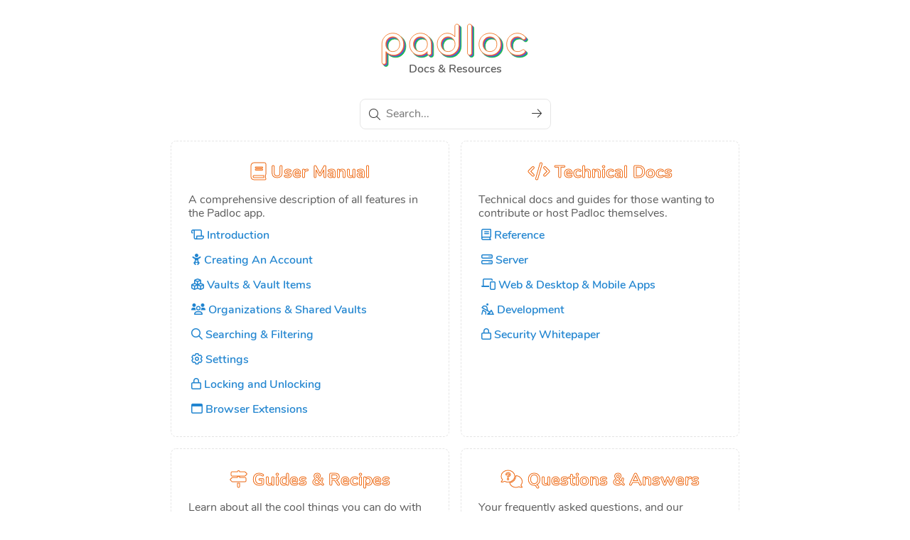

--- FILE ---
content_type: text/html; charset=utf-8
request_url: https://padloc.app/help/
body_size: 50005
content:
<!doctype html>
<html lang=en>
    <head>
        <title>Padloc - Open Source, End-to-end Encrypted Password Manager</title>
        <meta content="width=device-width,initial-scale=1,minimum-scale=1" name=viewport />
        <meta content="text/html; charset=UTF-8" http-equiv=Content-Type />
        <meta content="Open Source, End-to-end Encrypted Password Manager." name=description />
        <link href=/rss.xml rel=alternate type=application/rss+xml />
        <link href=/atom.xml rel=alternate type=application/atom+xml />
        <link href=/feed.json rel=alternate type=application/feed+json />

        
        <meta content="0; url='https://docs.padloc.app/'" http-equiv=refresh />
        

        <link href=/assets/img/favicon.png rel="shortcut icon" type=image/png />

        
        
        <style>body{--spacing:0.5em;--font-family:"Nunito",sans-serif;--color-black:#333;--color-white:#fff;--color-fg:var(--color-black);--color-bg:var(--color-white);--color-bg-rgb:255,255,255;--color-subtle:rgba(0, 0, 0, 0.3);--red:#db2828;--orange:#f2711c;--yellow:#fbbd08;--olive:#b5cc18;--green:#21ba45;--teal:#00b5ad;--blue:#2185d0;--violet:#6435c9;--purple:#a333c8;--pink:#e03997;--brown:#a5673f;--grey:#767676;--black:#1b1c1d;--aqua:#1cd0bf;--color-highlight:var(--blue);--color-shade-1:rgba(0, 0, 0, 0.05);--color-shade-2:rgba(0, 0, 0, 0.1);--color-shade-3:rgba(0, 0, 0, 0.15);--color-shade-4:rgba(0, 0, 0, 0.2);--color-shade-5:rgba(0, 0, 0, 0.25);--font-size-micro:0.6em;--font-size-tiny:0.7em;--font-size-small:0.85em;--font-size-normal:1em;--font-size-large:1.2em;--font-size-big:1.5em;--font-size-huge:2em;--font-size-giant:3em}body.theme-dark{--color-bg:var(--color-black);--color-bg-rgb:51,51,51;--color-fg:var(--color-white);--color-subtle:rgba(255, 255, 255, 0.3);--color-shade-1:rgba(255, 255, 255, 0.05);--color-shade-2:rgba(255, 255, 255, 0.1);--color-shade-3:rgba(255, 255, 255, 0.15);--color-shade-4:rgba(255, 255, 255, 0.2);--color-shade-5:rgba(255, 255, 255, 0.25)}body.theme-dark img[src*="/screenshots/light"],body:not(.theme-dark) img[src*="/screenshots/dark"]{display:none}@media (prefers-color-scheme:dark){body:not(.theme-light){--color-bg:#222;--color-bg-rgb:34,34,34;--color-fg:var(--color-white);--color-subtle:rgba(255, 255, 255, 0.3);--color-shade-1:rgba(255, 255, 255, 0.05);--color-shade-2:rgba(255, 255, 255, 0.1);--color-shade-3:rgba(255, 255, 255, 0.15);--color-shade-4:rgba(255, 255, 255, 0.2);--color-shade-5:rgba(255, 255, 255, 0.25)}body:not(.theme-light) img[src*="/screenshots/light"]{display:none}body:not(.theme-light) img[src*="/screenshots/dark"]{display:block}}</style>

        
        <style>a,abbr,acronym,address,applet,article,aside,audio,b,big,blockquote,body,button,canvas,caption,center,cite,code,dd,del,details,dfn,div,dl,dt,em,embed,fieldset,figcaption,figure,footer,form,h1,h2,h3,h4,h5,h6,header,hgroup,html,i,iframe,img,input,ins,kbd,label,legend,li,mark,menu,nav,object,option,output,p,pre,q,ruby,s,samp,section,select,small,span,strike,strong,sub,summary,sup,table,tbody,td,tfoot,th,thead,time,tr,tt,u,var,video{margin:0;padding:0;border:0;font-size:100%;font:inherit;color:inherit;vertical-align:baseline;appearance:none;-webkit-appearance:none;scrollbar-width:thin}a{text-decoration:none}ol.unstyled,ul.unstyled{list-style:none;margin:unset;padding:unset;appearance:none;-webkit-appearance:none;scrollbar-width:thin}table{border-collapse:collapse;border-spacing:0}:focus{outline:0}input[type=number]::-webkit-inner-spin-button,input[type=number]::-webkit-outer-spin-button{-webkit-appearance:none;margin:0}input[type=time]::-webkit-calendar-picker-indicator,input[type=time]::-webkit-clear-button,input[type=time]::-webkit-inner-spin-button{-webkit-appearance:none;margin:0;display:none}input[type=time]{-webkit-appearance:none}input[type=number]{-webkit-appearance:none;-moz-appearance:textfield}input[type=checkbox]{appearance:checkbox;-webkit-appearance:checkbox}input:invalid{box-shadow:unset}input:-internal-autofill-selected{all:unset}input[type=search]::-webkit-search-cancel-button,input[type=search]::-webkit-search-decoration,input[type=search]::-webkit-search-results-button,input[type=search]::-webkit-search-results-decoration{display:none}</style>

        
        <style>body,html{scroll-behavior:smooth}body{overflow-x:hidden;font-family:var(--font-family);color:var(--color-fg);line-height:1.2em;background:var(--color-bg)}body,button,input{-webkit-font-smoothing:antialiased}img{max-width:100%}strong{font-weight:700}em{font-style:italic}h1{font-size:var(--font-size-giant);font-weight:700}h2{font-size:var(--font-size-big)}h3{font-size:var(--font-size-large);font-weight:600}h4{font-size:1em;font-weight:700}h5{font-size:1em;font-weight:600}h1,h2,h3,h4,h5{line-height:1.2em;margin:calc(2 * var(--spacing)) 0 var(--spacing) 0}h2:not(:first-child),h3:not(:first-child),h4:not(:first-child),h5:not(:first-child){margin-top:calc(2 * var(--spacing))}p{margin:var(--spacing) 0;line-height:1.4em}blockquote{padding:.1em 1em;border-left:solid 3px var(--color-highlight,var(--color-shade-2));margin:1em 0;color:var(--color-highlight);margin-left:-.5em}blockquote a{text-decoration:underline}input{background:0 0}input:not(.unstyled){padding:.5em;border:solid 1px var(--color-shade-2);border-radius:.5em}input:focus{border-color:var(--color-highlight)}figure{margin:2em -1em;text-align:center}figure img:not(.unstyled){border-radius:.5em;box-shadow:rgb(0 0 0 / 20%) 0 .1em .5em -.2em}figcaption{opacity:.8;font-size:var(--font-size-small)}article{line-height:1.5em}button{background:0 0;cursor:pointer;padding:.5em;border-radius:.5em;line-height:1em}button:hover{background:var(--color-shade-1)}code{font-family:monospace;background:var(--color-shade-1);border-radius:.5em;border:solid 1px var(--color-shade-1);display:inline-block;padding:0 .5em}pre>code{margin:1em -1em;padding:1em;display:block;overflow:auto}[hidden]{display:none!important}sup{vertical-align:super;font-size:.6em}</style>

        
        <style>.fullbleed{position:absolute;inset:0}.centered{position:absolute;inset:0;margin:auto}.layout{display:flex}.wrapping.layout{flex-wrap:wrap}.wrapping.spacing.layout{gap:var(--spacing) 0}.horizontal.layout{flex-direction:row}.horizontal.layout.reverse{flex-direction:row-reverse}.vertical.layout{flex-direction:column}.vertical.layout.reverse{flex-direction:column-reverse}.center-aligning.layout{align-items:center}.start-aligning.layout{align-items:flex-start}.end-aligning.layout{align-items:flex-end}.center-justifying.layout{justify-content:center}.start-justifying.layout{justify-content:flex-start}.end-justifying.layout{justify-content:flex-end}.center-positioning.layout{align-items:center;justify-content:center}.layout.centering{align-items:center;justify-content:center}.layout.stretching>*,.stretch{flex-grow:1}.layout:not(.stretching)>:not(.stretch){flex:none}.layout.horizontal.stretching.evenly>*,.layout.horizontal>.collapse{width:0}.layout.vertical.stretching.evenly>*,.layout.vertical>.collapse{height:0}.layout.horizontal.spacing>:not(:last-child){margin-right:var(--spacing)}.layout.horizontal.double-spacing>:not(:last-child){margin-right:calc(2 * var(--spacing))}.layout.vertical.spacing>:not(:last-child){margin-bottom:var(--spacing)}.layout.vertical.double-spacing>:not(:last-child){margin-bottom:calc(2 * var(--spacing))}.inline{display:inline}.inline-block{display:inline-block}.block{display:block}.relative{position:relative}.absolute{position:absolute}.absolute.top{top:0}.absolute.right{right:0}.absolute.bottom{bottom:0}.absolute.left{left:0}.padded{padding:var(--spacing)}.vertically-padded{padding-top:var(--spacing);padding-bottom:var(--spacing)}.horizontally-padded{padding-left:var(--spacing);padding-right:var(--spacing)}.bottom-padded{padding-bottom:var(--spacing)}.top-padded{padding-top:var(--spacing)}.left-padded{padding-left:var(--spacing)}.right-padded{padding-right:var(--spacing)}.double-padded{padding:calc(2 * var(--spacing))}.half-padded{padding:calc(.5 * var(--spacing))}.margined{margin:var(--spacing)}.negatively-margined{margin:calc(-1 * var(--spacing))}.vertically-margined{margin-top:var(--spacing);margin-bottom:var(--spacing)}.vertically-half-margined{margin-top:calc(.5 * var(--spacing));margin-bottom:calc(.5 * var(--spacing))}.horizontally-margined{margin-left:var(--spacing);margin-right:var(--spacing)}.horizontally-half-margined{margin-left:calc(.5 * var(--spacing));margin-right:calc(.5 * var(--spacing))}.right-margined{margin-right:var(--spacing)}.left-margined{margin-left:var(--spacing)}.bottom-margined{margin-bottom:var(--spacing)}.top-margined{margin-top:var(--spacing)}.double-margined{margin:calc(2 * var(--spacing))}.half-margined{margin:calc(.5 * var(--spacing))}.spacer{min-height:var(--spacing);min-width:var(--spacing)}.layout>.stretch{flex-grow:1}.horizontal.layout>.collapse{width:0}.vertical.layout>.collapse{height:0}.text-centering{text-align:center}.text-left-aligning{text-align:left}.text-right-aligning{text-align:right}.display-contents{display:contents}.grid{display:grid;grid-template-columns:repeat(auto-fit,minmax(var(--grid-column-width,10em),1fr));grid-gap:var(--grid-gap)}.grid-span-all-columns{grid-column:1/-1}.spacing.grid{--grid-gap:var(--spacing)}.double-spacing.grid{--grid-gap:calc(2 * var(--spacing))}.scroller,.scrolling{overflow:auto!important}.scroller{overflow:auto}.scroller.horizontal{overflow-y:hidden!important}.scroller.vertical{overflow-x:hidden!important}.sticky,.sticky-top{position:sticky;top:0;z-index:1}.sticky-left{position:sticky;left:0;z-index:1}.display-contents{display:contents}.fit{max-width:100%;max-height:100%}.fit-vertically{max-height:100%}.fit-horizontally{max-width:100%}.fill{min-width:100%;min-height:100%;box-sizing:border-box}.fill-vertically{min-height:100%;box-sizing:border-box}.fill-horizontally{min-width:100%;box-sizing:border-box}.break-all{word-break:break-all}.micro{font-size:var(--font-size-micro)}.tiny{font-size:var(--font-size-tiny)}.small{font-size:var(--font-size-small)}.large{font-size:var(--font-size-large)}.big{font-size:var(--font-size-big)}.huge{font-size:var(--font-size-huge)}.giant{font-size:var(--font-size-giant)}</style>

        
        <link href=/assets/fonts/Nunito-Light.ttf rel=preload as=font crossorigin/>
<link href=/assets/fonts/Nunito-Regular.ttf rel=preload as=font crossorigin/>
<link href=/assets/fonts/Nunito-SemiBold.ttf rel=preload as=font crossorigin/>
<link href=/assets/fonts/Nunito-Bold.ttf rel=preload as=font crossorigin/>
<link href=/assets/fonts/fontawesome/fa-light-300.woff2 rel=preload as=font crossorigin/>
<link href=/assets/fonts/fontawesome/fa-regular-400.woff2 rel=preload as=font crossorigin/>
<link href=/assets/fonts/fontawesome/fa-solid-900.woff2 rel=preload as=font crossorigin/>
<link href=/assets/fonts/fontawesome/fa-brands-400.woff2 rel=preload as=font crossorigin/>

<style>@font-face{font-family:Nunito;font-style:normal;font-weight:300;src:local("Nunito Light"),local("Nunito-Light"),url(/assets/fonts/Nunito-Light.ttf) format("truetype");font-display:swap}@font-face{font-family:Nunito;font-style:normal;font-weight:400;src:local("Nunito Regular"),local("Nunito-Regular"),url(/assets/fonts/Nunito-Regular.ttf) format("truetype");font-display:swap}@font-face{font-family:Nunito;font-style:normal;font-weight:600;src:local("Nunito SemiBold"),local("Nunito-SemiBold"),url(/assets/fonts/Nunito-SemiBold.ttf) format("truetype");font-display:swap}@font-face{font-family:Nunito;font-style:normal;font-weight:700;src:local("Nunito Bold"),local("Nunito-Bold"),url(/assets/fonts/Nunito-Bold.ttf) format("truetype");font-display:swap}@font-face{font-family:"Font Awesome 6 Pro";font-style:normal;font-weight:400;font-display:block;src:url("/assets/fonts/fontawesome/fa-light-300.woff2") format("woff2")}@font-face{font-family:"Font Awesome 6 Pro";font-style:normal;font-weight:600;font-display:block;src:url("/assets/fonts/fontawesome/fa-regular-400.woff2") format("woff2")}@font-face{font-family:"Font Awesome 6 Pro";font-style:normal;font-weight:700;font-display:block;src:url("/assets/fonts/fontawesome/fa-solid-900.woff2") format("woff2")}@font-face{font-family:"Font Awesome 6 Brands";font-style:normal;font-weight:400;font-display:block;src:url("/assets/fonts/fontawesome/fa-brands-400.woff2") format("woff2")}</style>

        
        <style>.fa,i{font-family:"Font Awesome 6 Pro";-moz-osx-font-smoothing:grayscale;-webkit-font-smoothing:antialiased;display:inline-block;font-style:normal;font-variant:normal;line-height:1;text-rendering:auto}.fa-0::before{content:"\30"}.fa-1::before{content:"\31"}.fa-2::before{content:"\32"}.fa-3::before{content:"\33"}.fa-4::before{content:"\34"}.fa-5::before{content:"\35"}.fa-6::before{content:"\36"}.fa-7::before{content:"\37"}.fa-8::before{content:"\38"}.fa-9::before{content:"\39"}.fa-00::before{content:"\e467"}.fa-360-degrees::before{content:"\e2dc"}.fa-a::before,i.a::before{content:"\41"}.fa-abacus::before,i.abacus::before{content:"\f640"}.fa-accent-grave::before,i.accent-grave::before{content:"\60"}.fa-acorn::before,i.acorn::before{content:"\f6ae"}.fa-address-book::before,i.address-book::before{content:"\f2b9"}.fa-contact-book::before,i.contact-book::before{content:"\f2b9"}.fa-address-card::before,i.address-card::before{content:"\f2bb"}.fa-contact-card::before,i.contact-card::before{content:"\f2bb"}.fa-vcard::before,i.vcard::before{content:"\f2bb"}.fa-air-conditioner::before,i.air-conditioner::before{content:"\f8f4"}.fa-airplay::before,i.airplay::before{content:"\e089"}.fa-alarm-clock::before,i.alarm-clock::before{content:"\f34e"}.fa-alarm-exclamation::before,i.alarm-exclamation::before{content:"\f843"}.fa-alarm-plus::before,i.alarm-plus::before{content:"\f844"}.fa-alarm-snooze::before,i.alarm-snooze::before{content:"\f845"}.fa-album::before,i.album::before{content:"\f89f"}.fa-album-circle-plus::before,i.album-circle-plus::before{content:"\e48c"}.fa-album-circle-user::before,i.album-circle-user::before{content:"\e48d"}.fa-album-collection::before,i.album-collection::before{content:"\f8a0"}.fa-album-collection-circle-plus::before,i.album-collection-circle-plus::before{content:"\e48e"}.fa-album-collection-circle-user::before,i.album-collection-circle-user::before{content:"\e48f"}.fa-alicorn::before,i.alicorn::before{content:"\f6b0"}.fa-alien::before,i.alien::before{content:"\f8f5"}.fa-alien-8bit::before,i.alien-8bit::before{content:"\f8f6"}.fa-alien-monster::before,i.alien-monster::before{content:"\f8f6"}.fa-align-center::before,i.align-center::before{content:"\f037"}.fa-align-justify::before,i.align-justify::before{content:"\f039"}.fa-align-left::before,i.align-left::before{content:"\f036"}.fa-align-right::before,i.align-right::before{content:"\f038"}.fa-align-slash::before,i.align-slash::before{content:"\f846"}.fa-alt::before,i.alt::before{content:"\e08a"}.fa-amp-guitar::before,i.amp-guitar::before{content:"\f8a1"}.fa-ampersand::before,i.ampersand::before{content:"\26"}.fa-anchor::before,i.anchor::before{content:"\f13d"}.fa-anchor-circle-check::before,i.anchor-circle-check::before{content:"\e4aa"}.fa-anchor-circle-exclamation::before,i.anchor-circle-exclamation::before{content:"\e4ab"}.fa-anchor-circle-xmark::before,i.anchor-circle-xmark::before{content:"\e4ac"}.fa-anchor-lock::before,i.anchor-lock::before{content:"\e4ad"}.fa-angel::before,i.angel::before{content:"\f779"}.fa-angle::before,i.angle::before{content:"\e08c"}.fa-angle-90::before,i.angle-90::before{content:"\e08d"}.fa-angle-down::before,i.angle-down::before{content:"\f107"}.fa-angle-left::before,i.angle-left::before{content:"\f104"}.fa-angle-right::before,i.angle-right::before{content:"\f105"}.fa-angle-up::before,i.angle-up::before{content:"\f106"}.fa-angles-down::before,i.angles-down::before{content:"\f103"}.fa-angle-double-down::before,i.angle-double-down::before{content:"\f103"}.fa-angles-left::before,i.angles-left::before{content:"\f100"}.fa-angle-double-left::before,i.angle-double-left::before{content:"\f100"}.fa-angles-right::before,i.angles-right::before{content:"\f101"}.fa-angle-double-right::before,i.angle-double-right::before{content:"\f101"}.fa-angles-up::before,i.angles-up::before{content:"\f102"}.fa-angle-double-up::before,i.angle-double-up::before{content:"\f102"}.fa-ankh::before,i.ankh::before{content:"\f644"}.fa-apartment::before,i.apartment::before{content:"\e468"}.fa-aperture::before,i.aperture::before{content:"\e2df"}.fa-apostrophe::before,i.apostrophe::before{content:"\27"}.fa-apple-core::before,i.apple-core::before{content:"\e08f"}.fa-apple-whole::before,i.apple-whole::before{content:"\f5d1"}.fa-apple-alt::before,i.apple-alt::before{content:"\f5d1"}.fa-archway::before,i.archway::before{content:"\f557"}.fa-arrow-down::before,i.arrow-down::before{content:"\f063"}.fa-arrow-down-1-9::before,i.arrow-down-1-9::before{content:"\f162"}.fa-sort-numeric-asc::before,i.sort-numeric-asc::before{content:"\f162"}.fa-sort-numeric-down::before,i.sort-numeric-down::before{content:"\f162"}.fa-arrow-down-9-1::before,i.arrow-down-9-1::before{content:"\f886"}.fa-sort-numeric-desc::before,i.sort-numeric-desc::before{content:"\f886"}.fa-sort-numeric-down-alt::before,i.sort-numeric-down-alt::before{content:"\f886"}.fa-arrow-down-a-z::before,i.arrow-down-a-z::before{content:"\f15d"}.fa-sort-alpha-asc::before,i.sort-alpha-asc::before{content:"\f15d"}.fa-sort-alpha-down::before,i.sort-alpha-down::before{content:"\f15d"}.fa-arrow-down-arrow-up::before,i.arrow-down-arrow-up::before{content:"\f883"}.fa-sort-alt::before,i.sort-alt::before{content:"\f883"}.fa-arrow-down-big-small::before,i.arrow-down-big-small::before{content:"\f88c"}.fa-sort-size-down::before,i.sort-size-down::before{content:"\f88c"}.fa-arrow-down-from-dotted-line::before,i.arrow-down-from-dotted-line::before{content:"\e090"}.fa-arrow-down-from-line::before,i.arrow-down-from-line::before{content:"\f345"}.fa-arrow-from-top::before,i.arrow-from-top::before{content:"\f345"}.fa-arrow-down-left::before,i.arrow-down-left::before{content:"\e091"}.fa-arrow-down-left-and-arrow-up-right-to-center::before,i.arrow-down-left-and-arrow-up-right-to-center::before{content:"\e092"}.fa-arrow-down-long::before,i.arrow-down-long::before{content:"\f175"}.fa-long-arrow-down::before,i.long-arrow-down::before{content:"\f175"}.fa-arrow-down-right::before,i.arrow-down-right::before{content:"\e093"}.fa-arrow-down-short-wide::before,i.arrow-down-short-wide::before{content:"\f884"}.fa-sort-amount-desc::before,i.sort-amount-desc::before{content:"\f884"}.fa-sort-amount-down-alt::before,i.sort-amount-down-alt::before{content:"\f884"}.fa-arrow-down-small-big::before,i.arrow-down-small-big::before{content:"\f88d"}.fa-sort-size-down-alt::before,i.sort-size-down-alt::before{content:"\f88d"}.fa-arrow-down-square-triangle::before,i.arrow-down-square-triangle::before{content:"\f889"}.fa-sort-shapes-down-alt::before,i.sort-shapes-down-alt::before{content:"\f889"}.fa-arrow-down-to-arc::before,i.arrow-down-to-arc::before{content:"\e4ae"}.fa-arrow-down-to-bracket::before,i.arrow-down-to-bracket::before{content:"\e094"}.fa-arrow-down-to-dotted-line::before,i.arrow-down-to-dotted-line::before{content:"\e095"}.fa-arrow-down-to-line::before,i.arrow-down-to-line::before{content:"\f33d"}.fa-arrow-to-bottom::before,i.arrow-to-bottom::before{content:"\f33d"}.fa-arrow-down-to-square::before,i.arrow-down-to-square::before{content:"\e096"}.fa-arrow-down-triangle-square::before,i.arrow-down-triangle-square::before{content:"\f888"}.fa-sort-shapes-down::before,i.sort-shapes-down::before{content:"\f888"}.fa-arrow-down-up-across-line::before,i.arrow-down-up-across-line::before{content:"\e4af"}.fa-arrow-down-up-lock::before,i.arrow-down-up-lock::before{content:"\e4b0"}.fa-arrow-down-wide-short::before,i.arrow-down-wide-short::before{content:"\f160"}.fa-sort-amount-asc::before,i.sort-amount-asc::before{content:"\f160"}.fa-sort-amount-down::before,i.sort-amount-down::before{content:"\f160"}.fa-arrow-down-z-a::before,i.arrow-down-z-a::before{content:"\f881"}.fa-sort-alpha-desc::before,i.sort-alpha-desc::before{content:"\f881"}.fa-sort-alpha-down-alt::before,i.sort-alpha-down-alt::before{content:"\f881"}.fa-arrow-left::before,i.arrow-left::before{content:"\f060"}.fa-arrow-left-from-line::before,i.arrow-left-from-line::before{content:"\f344"}.fa-arrow-from-right::before,i.arrow-from-right::before{content:"\f344"}.fa-arrow-left-long::before,i.arrow-left-long::before{content:"\f177"}.fa-long-arrow-left::before,i.long-arrow-left::before{content:"\f177"}.fa-arrow-left-long-to-line::before,i.arrow-left-long-to-line::before{content:"\e3d4"}.fa-arrow-left-to-line::before,i.arrow-left-to-line::before{content:"\f33e"}.fa-arrow-to-left::before,i.arrow-to-left::before{content:"\f33e"}.fa-arrow-pointer::before,i.arrow-pointer::before{content:"\f245"}.fa-mouse-pointer::before,i.mouse-pointer::before{content:"\f245"}.fa-arrow-right::before,i.arrow-right::before{content:"\f061"}.fa-arrow-right-arrow-left::before,i.arrow-right-arrow-left::before{content:"\f0ec"}.fa-exchange::before,i.exchange::before{content:"\f0ec"}.fa-arrow-right-from-arc::before,i.arrow-right-from-arc::before{content:"\e4b1"}.fa-arrow-right-from-bracket::before,i.arrow-right-from-bracket::before{content:"\f08b"}.fa-sign-out::before,i.sign-out::before{content:"\f08b"}.fa-arrow-right-from-line::before,i.arrow-right-from-line::before{content:"\f343"}.fa-arrow-from-left::before,i.arrow-from-left::before{content:"\f343"}.fa-arrow-right-long::before,i.arrow-right-long::before{content:"\f178"}.fa-long-arrow-right::before,i.long-arrow-right::before{content:"\f178"}.fa-arrow-right-long-to-line::before,i.arrow-right-long-to-line::before{content:"\e3d5"}.fa-arrow-right-to-arc::before,i.arrow-right-to-arc::before{content:"\e4b2"}.fa-arrow-right-to-bracket::before,i.arrow-right-to-bracket::before{content:"\f090"}.fa-sign-in::before,i.sign-in::before{content:"\f090"}.fa-arrow-right-to-city::before,i.arrow-right-to-city::before{content:"\e4b3"}.fa-arrow-right-to-line::before,i.arrow-right-to-line::before{content:"\f340"}.fa-arrow-to-right::before,i.arrow-to-right::before{content:"\f340"}.fa-arrow-rotate-left::before,i.arrow-rotate-left::before{content:"\f0e2"}.fa-arrow-left-rotate::before,i.arrow-left-rotate::before{content:"\f0e2"}.fa-arrow-rotate-back::before,i.arrow-rotate-back::before{content:"\f0e2"}.fa-arrow-rotate-backward::before,i.arrow-rotate-backward::before{content:"\f0e2"}.fa-undo::before,i.undo::before{content:"\f0e2"}.fa-arrow-rotate-right::before,i.arrow-rotate-right::before{content:"\f01e"}.fa-arrow-right-rotate::before,i.arrow-right-rotate::before{content:"\f01e"}.fa-arrow-rotate-forward::before,i.arrow-rotate-forward::before{content:"\f01e"}.fa-redo::before,i.redo::before{content:"\f01e"}.fa-arrow-trend-down::before,i.arrow-trend-down::before{content:"\e097"}.fa-arrow-trend-up::before,i.arrow-trend-up::before{content:"\e098"}.fa-arrow-turn-down::before,i.arrow-turn-down::before{content:"\f149"}.fa-level-down::before,i.level-down::before{content:"\f149"}.fa-arrow-turn-down-left::before,i.arrow-turn-down-left::before{content:"\e2e1"}.fa-arrow-turn-down-right::before,i.arrow-turn-down-right::before{content:"\e3d6"}.fa-arrow-turn-up::before,i.arrow-turn-up::before{content:"\f148"}.fa-level-up::before,i.level-up::before{content:"\f148"}.fa-arrow-up::before,i.arrow-up::before{content:"\f062"}.fa-arrow-up-1-9::before,i.arrow-up-1-9::before{content:"\f163"}.fa-sort-numeric-up::before,i.sort-numeric-up::before{content:"\f163"}.fa-arrow-up-9-1::before,i.arrow-up-9-1::before{content:"\f887"}.fa-sort-numeric-up-alt::before,i.sort-numeric-up-alt::before{content:"\f887"}.fa-arrow-up-a-z::before,i.arrow-up-a-z::before{content:"\f15e"}.fa-sort-alpha-up::before,i.sort-alpha-up::before{content:"\f15e"}.fa-arrow-up-arrow-down::before,i.arrow-up-arrow-down::before{content:"\e099"}.fa-sort-up-down::before,i.sort-up-down::before{content:"\e099"}.fa-arrow-up-big-small::before,i.arrow-up-big-small::before{content:"\f88e"}.fa-sort-size-up::before,i.sort-size-up::before{content:"\f88e"}.fa-arrow-up-from-arc::before,i.arrow-up-from-arc::before{content:"\e4b4"}.fa-arrow-up-from-bracket::before,i.arrow-up-from-bracket::before{content:"\e09a"}.fa-arrow-up-from-dotted-line::before,i.arrow-up-from-dotted-line::before{content:"\e09b"}.fa-arrow-up-from-ground-water::before,i.arrow-up-from-ground-water::before{content:"\e4b5"}.fa-arrow-up-from-line::before,i.arrow-up-from-line::before{content:"\f342"}.fa-arrow-from-bottom::before,i.arrow-from-bottom::before{content:"\f342"}.fa-arrow-up-from-square::before,i.arrow-up-from-square::before{content:"\e09c"}.fa-arrow-up-from-water-pump::before,i.arrow-up-from-water-pump::before{content:"\e4b6"}.fa-arrow-up-left::before,i.arrow-up-left::before{content:"\e09d"}.fa-arrow-up-left-from-circle::before,i.arrow-up-left-from-circle::before{content:"\e09e"}.fa-arrow-up-long::before,i.arrow-up-long::before{content:"\f176"}.fa-long-arrow-up::before,i.long-arrow-up::before{content:"\f176"}.fa-arrow-up-right::before,i.arrow-up-right::before{content:"\e09f"}.fa-arrow-up-right-and-arrow-down-left-from-center::before,i.arrow-up-right-and-arrow-down-left-from-center::before{content:"\e0a0"}.fa-arrow-up-right-dots::before,i.arrow-up-right-dots::before{content:"\e4b7"}.fa-arrow-up-right-from-square::before,i.arrow-up-right-from-square::before{content:"\f08e"}.fa-external-link::before,i.external-link::before{content:"\f08e"}.fa-arrow-up-short-wide::before,i.arrow-up-short-wide::before{content:"\f885"}.fa-sort-amount-up-alt::before,i.sort-amount-up-alt::before{content:"\f885"}.fa-arrow-up-small-big::before,i.arrow-up-small-big::before{content:"\f88f"}.fa-sort-size-up-alt::before,i.sort-size-up-alt::before{content:"\f88f"}.fa-arrow-up-square-triangle::before,i.arrow-up-square-triangle::before{content:"\f88b"}.fa-sort-shapes-up-alt::before,i.sort-shapes-up-alt::before{content:"\f88b"}.fa-arrow-up-to-dotted-line::before,i.arrow-up-to-dotted-line::before{content:"\e0a1"}.fa-arrow-up-to-line::before,i.arrow-up-to-line::before{content:"\f341"}.fa-arrow-to-top::before,i.arrow-to-top::before{content:"\f341"}.fa-arrow-up-triangle-square::before,i.arrow-up-triangle-square::before{content:"\f88a"}.fa-sort-shapes-up::before,i.sort-shapes-up::before{content:"\f88a"}.fa-arrow-up-wide-short::before,i.arrow-up-wide-short::before{content:"\f161"}.fa-sort-amount-up::before,i.sort-amount-up::before{content:"\f161"}.fa-arrow-up-z-a::before,i.arrow-up-z-a::before{content:"\f882"}.fa-sort-alpha-up-alt::before,i.sort-alpha-up-alt::before{content:"\f882"}.fa-arrows-cross::before,i.arrows-cross::before{content:"\e0a2"}.fa-arrows-down-to-line::before,i.arrows-down-to-line::before{content:"\e4b8"}.fa-arrows-down-to-people::before,i.arrows-down-to-people::before{content:"\e4b9"}.fa-arrows-from-dotted-line::before,i.arrows-from-dotted-line::before{content:"\e0a3"}.fa-arrows-from-line::before,i.arrows-from-line::before{content:"\e0a4"}.fa-arrows-left-right::before,i.arrows-left-right::before{content:"\f07e"}.fa-arrows-h::before,i.arrows-h::before{content:"\f07e"}.fa-arrows-left-right-to-line::before,i.arrows-left-right-to-line::before{content:"\e4ba"}.fa-arrows-maximize::before,i.arrows-maximize::before{content:"\f31d"}.fa-expand-arrows::before,i.expand-arrows::before{content:"\f31d"}.fa-arrows-minimize::before,i.arrows-minimize::before{content:"\e0a5"}.fa-compress-arrows::before,i.compress-arrows::before{content:"\e0a5"}.fa-arrows-repeat::before,i.arrows-repeat::before{content:"\f364"}.fa-repeat-alt::before,i.repeat-alt::before{content:"\f364"}.fa-arrows-repeat-1::before,i.arrows-repeat-1::before{content:"\f366"}.fa-repeat-1-alt::before,i.repeat-1-alt::before{content:"\f366"}.fa-arrows-retweet::before,i.arrows-retweet::before{content:"\f361"}.fa-retweet-alt::before,i.retweet-alt::before{content:"\f361"}.fa-arrows-rotate::before,i.arrows-rotate::before{content:"\f021"}.fa-refresh::before,i.refresh::before{content:"\f021"}.fa-sync::before,i.sync::before{content:"\f021"}.fa-arrows-spin::before,i.arrows-spin::before{content:"\e4bb"}.fa-arrows-split-up-and-left::before,i.arrows-split-up-and-left::before{content:"\e4bc"}.fa-arrows-to-circle::before,i.arrows-to-circle::before{content:"\e4bd"}.fa-arrows-to-dot::before,i.arrows-to-dot::before{content:"\e4be"}.fa-arrows-to-dotted-line::before,i.arrows-to-dotted-line::before{content:"\e0a6"}.fa-arrows-to-eye::before,i.arrows-to-eye::before{content:"\e4bf"}.fa-arrows-to-line::before,i.arrows-to-line::before{content:"\e0a7"}.fa-arrows-turn-right::before,i.arrows-turn-right::before{content:"\e4c0"}.fa-arrows-turn-to-dots::before,i.arrows-turn-to-dots::before{content:"\e4c1"}.fa-arrows-up-down::before,i.arrows-up-down::before{content:"\f07d"}.fa-arrows-v::before,i.arrows-v::before{content:"\f07d"}.fa-arrows-up-down-left-right::before,i.arrows-up-down-left-right::before{content:"\f047"}.fa-arrows::before,i.arrows::before{content:"\f047"}.fa-arrows-up-to-line::before,i.arrows-up-to-line::before{content:"\e4c2"}.fa-asterisk::before,i.asterisk::before{content:"\2a"}.fa-at::before,i.at::before{content:"\40"}.fa-atom::before,i.atom::before{content:"\f5d2"}.fa-atom-simple::before,i.atom-simple::before{content:"\f5d3"}.fa-atom-alt::before,i.atom-alt::before{content:"\f5d3"}.fa-audio-description::before,i.audio-description::before{content:"\f29e"}.fa-audio-description-slash::before,i.audio-description-slash::before{content:"\e0a8"}.fa-austral-sign::before,i.austral-sign::before{content:"\e0a9"}.fa-avocado::before,i.avocado::before{content:"\e0aa"}.fa-award::before,i.award::before{content:"\f559"}.fa-award-simple::before,i.award-simple::before{content:"\e0ab"}.fa-axe::before,i.axe::before{content:"\f6b2"}.fa-axe-battle::before,i.axe-battle::before{content:"\f6b3"}.fa-b::before,i.b::before{content:"\42"}.fa-baby::before,i.baby::before{content:"\f77c"}.fa-baby-carriage::before,i.baby-carriage::before{content:"\f77d"}.fa-carriage-baby::before,i.carriage-baby::before{content:"\f77d"}.fa-backpack::before,i.backpack::before{content:"\f5d4"}.fa-backward::before,i.backward::before{content:"\f04a"}.fa-backward-fast::before,i.backward-fast::before{content:"\f049"}.fa-fast-backward::before,i.fast-backward::before{content:"\f049"}.fa-backward-step::before,i.backward-step::before{content:"\f048"}.fa-step-backward::before,i.step-backward::before{content:"\f048"}.fa-bacon::before,i.bacon::before{content:"\f7e5"}.fa-bacteria::before,i.bacteria::before{content:"\e059"}.fa-bacterium::before,i.bacterium::before{content:"\e05a"}.fa-badge::before,i.badge::before{content:"\f335"}.fa-badge-check::before,i.badge-check::before{content:"\f336"}.fa-badge-dollar::before,i.badge-dollar::before{content:"\f645"}.fa-badge-percent::before,i.badge-percent::before{content:"\f646"}.fa-badge-sheriff::before,i.badge-sheriff::before{content:"\f8a2"}.fa-badger-honey::before,i.badger-honey::before{content:"\f6b4"}.fa-badminton::before,i.badminton::before{content:"\e33a"}.fa-bag-shopping::before,i.bag-shopping::before{content:"\f290"}.fa-shopping-bag::before,i.shopping-bag::before{content:"\f290"}.fa-bagel::before,i.bagel::before{content:"\e3d7"}.fa-bags-shopping::before,i.bags-shopping::before{content:"\f847"}.fa-baguette::before,i.baguette::before{content:"\e3d8"}.fa-bahai::before,i.bahai::before{content:"\f666"}.fa-baht-sign::before,i.baht-sign::before{content:"\e0ac"}.fa-ball-pile::before,i.ball-pile::before{content:"\f77e"}.fa-balloon::before,i.balloon::before{content:"\e2e3"}.fa-balloons::before,i.balloons::before{content:"\e2e4"}.fa-ballot::before,i.ballot::before{content:"\f732"}.fa-ballot-check::before,i.ballot-check::before{content:"\f733"}.fa-ban::before,i.ban::before{content:"\f05e"}.fa-cancel::before,i.cancel::before{content:"\f05e"}.fa-ban-bug::before,i.ban-bug::before{content:"\f7f9"}.fa-debug::before,i.debug::before{content:"\f7f9"}.fa-ban-parking::before,i.ban-parking::before{content:"\f616"}.fa-parking-circle-slash::before,i.parking-circle-slash::before{content:"\f616"}.fa-ban-smoking::before,i.ban-smoking::before{content:"\f54d"}.fa-smoking-ban::before,i.smoking-ban::before{content:"\f54d"}.fa-banana::before,i.banana::before{content:"\e2e5"}.fa-bandage::before,i.bandage::before{content:"\f462"}.fa-band-aid::before,i.band-aid::before{content:"\f462"}.fa-bangladeshi-taka-sign::before,i.bangladeshi-taka-sign::before{content:"\e2e6"}.fa-banjo::before,i.banjo::before{content:"\f8a3"}.fa-barcode::before,i.barcode::before{content:"\f02a"}.fa-barcode-read::before,i.barcode-read::before{content:"\f464"}.fa-barcode-scan::before,i.barcode-scan::before{content:"\f465"}.fa-bars::before,i.bars::before{content:"\f0c9"}.fa-navicon::before,i.navicon::before{content:"\f0c9"}.fa-bars-filter::before,i.bars-filter::before{content:"\e0ad"}.fa-bars-progress::before,i.bars-progress::before{content:"\f828"}.fa-tasks-alt::before,i.tasks-alt::before{content:"\f828"}.fa-bars-sort::before,i.bars-sort::before{content:"\e0ae"}.fa-bars-staggered::before,i.bars-staggered::before{content:"\f550"}.fa-reorder::before,i.reorder::before{content:"\f550"}.fa-stream::before,i.stream::before{content:"\f550"}.fa-baseball::before,i.baseball::before{content:"\f433"}.fa-baseball-ball::before,i.baseball-ball::before{content:"\f433"}.fa-baseball-bat-ball::before,i.baseball-bat-ball::before{content:"\f432"}.fa-basket-shopping::before,i.basket-shopping::before{content:"\f291"}.fa-shopping-basket::before,i.shopping-basket::before{content:"\f291"}.fa-basket-shopping-simple::before,i.basket-shopping-simple::before{content:"\e0af"}.fa-shopping-basket-alt::before,i.shopping-basket-alt::before{content:"\e0af"}.fa-basketball::before,i.basketball::before{content:"\f434"}.fa-basketball-ball::before,i.basketball-ball::before{content:"\f434"}.fa-basketball-hoop::before,i.basketball-hoop::before{content:"\f435"}.fa-bat::before,i.bat::before{content:"\f6b5"}.fa-bath::before,i.bath::before{content:"\f2cd"}.fa-bathtub::before,i.bathtub::before{content:"\f2cd"}.fa-battery-bolt::before,i.battery-bolt::before{content:"\f376"}.fa-battery-empty::before,i.battery-empty::before{content:"\f244"}.fa-battery-0::before,i.battery-0::before{content:"\f244"}.fa-battery-exclamation::before,i.battery-exclamation::before{content:"\e0b0"}.fa-battery-full::before,i.battery-full::before{content:"\f240"}.fa-battery::before,i.battery::before{content:"\f240"}.fa-battery-5::before,i.battery-5::before{content:"\f240"}.fa-battery-half::before,i.battery-half::before{content:"\f242"}.fa-battery-3::before,i.battery-3::before{content:"\f242"}.fa-battery-low::before,i.battery-low::before{content:"\e0b1"}.fa-battery-1::before,i.battery-1::before{content:"\e0b1"}.fa-battery-quarter::before,i.battery-quarter::before{content:"\f243"}.fa-battery-2::before,i.battery-2::before{content:"\f243"}.fa-battery-slash::before,i.battery-slash::before{content:"\f377"}.fa-battery-three-quarters::before,i.battery-three-quarters::before{content:"\f241"}.fa-battery-4::before,i.battery-4::before{content:"\f241"}.fa-bed::before,i.bed::before{content:"\f236"}.fa-bed-bunk::before,i.bed-bunk::before{content:"\f8f8"}.fa-bed-empty::before,i.bed-empty::before{content:"\f8f9"}.fa-bed-front::before,i.bed-front::before{content:"\f8f7"}.fa-bed-alt::before,i.bed-alt::before{content:"\f8f7"}.fa-bed-pulse::before,i.bed-pulse::before{content:"\f487"}.fa-procedures::before,i.procedures::before{content:"\f487"}.fa-bee::before,i.bee::before{content:"\e0b2"}.fa-beer-mug::before,i.beer-mug::before{content:"\e0b3"}.fa-beer-foam::before,i.beer-foam::before{content:"\e0b3"}.fa-beer-mug-empty::before,i.beer-mug-empty::before{content:"\f0fc"}.fa-beer::before,i.beer::before{content:"\f0fc"}.fa-bell::before,i.bell::before{content:"\f0f3"}.fa-bell-concierge::before,i.bell-concierge::before{content:"\f562"}.fa-concierge-bell::before,i.concierge-bell::before{content:"\f562"}.fa-bell-exclamation::before,i.bell-exclamation::before{content:"\f848"}.fa-bell-on::before,i.bell-on::before{content:"\f8fa"}.fa-bell-plus::before,i.bell-plus::before{content:"\f849"}.fa-bell-school::before,i.bell-school::before{content:"\f5d5"}.fa-bell-school-slash::before,i.bell-school-slash::before{content:"\f5d6"}.fa-bell-slash::before,i.bell-slash::before{content:"\f1f6"}.fa-bells::before,i.bells::before{content:"\f77f"}.fa-bench-tree::before,i.bench-tree::before{content:"\e2e7"}.fa-bezier-curve::before,i.bezier-curve::before{content:"\f55b"}.fa-bicycle::before,i.bicycle::before{content:"\f206"}.fa-binary::before,i.binary::before{content:"\e33b"}.fa-binary-circle-check::before,i.binary-circle-check::before{content:"\e33c"}.fa-binary-lock::before,i.binary-lock::before{content:"\e33d"}.fa-binary-slash::before,i.binary-slash::before{content:"\e33e"}.fa-binoculars::before,i.binoculars::before{content:"\f1e5"}.fa-biohazard::before,i.biohazard::before{content:"\f780"}.fa-bird::before,i.bird::before{content:"\e469"}.fa-bitcoin-sign::before,i.bitcoin-sign::before{content:"\e0b4"}.fa-blanket::before,i.blanket::before{content:"\f498"}.fa-blanket-fire::before,i.blanket-fire::before{content:"\e3da"}.fa-blender::before,i.blender::before{content:"\f517"}.fa-blender-phone::before,i.blender-phone::before{content:"\f6b6"}.fa-blinds::before,i.blinds::before{content:"\f8fb"}.fa-blinds-open::before,i.blinds-open::before{content:"\f8fc"}.fa-blinds-raised::before,i.blinds-raised::before{content:"\f8fd"}.fa-block::before,i.block::before{content:"\e46a"}.fa-block-brick::before,i.block-brick::before{content:"\e3db"}.fa-wall-brick::before,i.wall-brick::before{content:"\e3db"}.fa-block-brick-fire::before,i.block-brick-fire::before{content:"\e3dc"}.fa-firewall::before,i.firewall::before{content:"\e3dc"}.fa-block-question::before,i.block-question::before{content:"\e3dd"}.fa-block-quote::before,i.block-quote::before{content:"\e0b5"}.fa-blog::before,i.blog::before{content:"\f781"}.fa-blueberries::before,i.blueberries::before{content:"\e2e8"}.fa-bold::before,i.bold::before{content:"\f032"}.fa-bolt::before,i.bolt::before{content:"\f0e7"}.fa-zap::before,i.zap::before{content:"\f0e7"}.fa-bolt-auto::before,i.bolt-auto::before{content:"\e0b6"}.fa-bolt-lightning::before,i.bolt-lightning::before{content:"\e0b7"}.fa-bolt-slash::before,i.bolt-slash::before{content:"\e0b8"}.fa-bomb::before,i.bomb::before{content:"\f1e2"}.fa-bone::before,i.bone::before{content:"\f5d7"}.fa-bone-break::before,i.bone-break::before{content:"\f5d8"}.fa-bong::before,i.bong::before{content:"\f55c"}.fa-book::before,i.book::before{content:"\f02d"}.fa-book-arrow-right::before,i.book-arrow-right::before{content:"\e0b9"}.fa-book-arrow-up::before,i.book-arrow-up::before{content:"\e0ba"}.fa-book-atlas::before,i.book-atlas::before{content:"\f558"}.fa-atlas::before,i.atlas::before{content:"\f558"}.fa-book-bible::before,i.book-bible::before{content:"\f647"}.fa-bible::before,i.bible::before{content:"\f647"}.fa-book-blank::before,i.book-blank::before{content:"\f5d9"}.fa-book-alt::before,i.book-alt::before{content:"\f5d9"}.fa-book-bookmark::before,i.book-bookmark::before{content:"\e0bb"}.fa-book-circle-arrow-right::before,i.book-circle-arrow-right::before{content:"\e0bc"}.fa-book-circle-arrow-up::before,i.book-circle-arrow-up::before{content:"\e0bd"}.fa-book-copy::before,i.book-copy::before{content:"\e0be"}.fa-book-font::before,i.book-font::before{content:"\e0bf"}.fa-book-heart::before,i.book-heart::before{content:"\f499"}.fa-book-journal-whills::before,i.book-journal-whills::before{content:"\f66a"}.fa-journal-whills::before,i.journal-whills::before{content:"\f66a"}.fa-book-medical::before,i.book-medical::before{content:"\f7e6"}.fa-book-open::before,i.book-open::before{content:"\f518"}.fa-book-open-cover::before,i.book-open-cover::before{content:"\e0c0"}.fa-book-open-alt::before,i.book-open-alt::before{content:"\e0c0"}.fa-book-open-reader::before,i.book-open-reader::before{content:"\f5da"}.fa-book-reader::before,i.book-reader::before{content:"\f5da"}.fa-book-quran::before,i.book-quran::before{content:"\f687"}.fa-quran::before,i.quran::before{content:"\f687"}.fa-book-section::before,i.book-section::before{content:"\e0c1"}.fa-book-law::before,i.book-law::before{content:"\e0c1"}.fa-book-skull::before,i.book-skull::before{content:"\f6b7"}.fa-book-dead::before,i.book-dead::before{content:"\f6b7"}.fa-book-sparkles::before,i.book-sparkles::before{content:"\f6b8"}.fa-book-spells::before,i.book-spells::before{content:"\f6b8"}.fa-book-tanakh::before,i.book-tanakh::before{content:"\f827"}.fa-tanakh::before,i.tanakh::before{content:"\f827"}.fa-book-user::before,i.book-user::before{content:"\f7e7"}.fa-bookmark::before,i.bookmark::before{content:"\f02e"}.fa-bookmark-slash::before,i.bookmark-slash::before{content:"\e0c2"}.fa-books::before,i.books::before{content:"\f5db"}.fa-books-medical::before,i.books-medical::before{content:"\f7e8"}.fa-boombox::before,i.boombox::before{content:"\f8a5"}.fa-boot::before,i.boot::before{content:"\f782"}.fa-boot-heeled::before,i.boot-heeled::before{content:"\e33f"}.fa-booth-curtain::before,i.booth-curtain::before{content:"\f734"}.fa-border-all::before,i.border-all::before{content:"\f84c"}.fa-border-bottom::before,i.border-bottom::before{content:"\f84d"}.fa-border-bottom-right::before,i.border-bottom-right::before{content:"\f854"}.fa-border-style-alt::before,i.border-style-alt::before{content:"\f854"}.fa-border-center-h::before,i.border-center-h::before{content:"\f89c"}.fa-border-center-v::before,i.border-center-v::before{content:"\f89d"}.fa-border-inner::before,i.border-inner::before{content:"\f84e"}.fa-border-left::before,i.border-left::before{content:"\f84f"}.fa-border-none::before,i.border-none::before{content:"\f850"}.fa-border-outer::before,i.border-outer::before{content:"\f851"}.fa-border-right::before,i.border-right::before{content:"\f852"}.fa-border-top::before,i.border-top::before{content:"\f855"}.fa-border-top-left::before,i.border-top-left::before{content:"\f853"}.fa-border-style::before,i.border-style::before{content:"\f853"}.fa-bore-hole::before,i.bore-hole::before{content:"\e4c3"}.fa-bottle-droplet::before,i.bottle-droplet::before{content:"\e4c4"}.fa-bottle-water::before,i.bottle-water::before{content:"\e4c5"}.fa-bow-arrow::before,i.bow-arrow::before{content:"\f6b9"}.fa-bowl-chopsticks::before,i.bowl-chopsticks::before{content:"\e2e9"}.fa-bowl-chopsticks-noodles::before,i.bowl-chopsticks-noodles::before{content:"\e2ea"}.fa-bowl-food::before,i.bowl-food::before{content:"\e4c6"}.fa-bowl-hot::before,i.bowl-hot::before{content:"\f823"}.fa-soup::before,i.soup::before{content:"\f823"}.fa-bowl-rice::before,i.bowl-rice::before{content:"\e2eb"}.fa-bowl-scoop::before,i.bowl-scoop::before{content:"\e3de"}.fa-bowl-shaved-ice::before,i.bowl-shaved-ice::before{content:"\e3de"}.fa-bowl-scoops::before,i.bowl-scoops::before{content:"\e3df"}.fa-bowl-soft-serve::before,i.bowl-soft-serve::before{content:"\e46b"}.fa-bowl-spoon::before,i.bowl-spoon::before{content:"\e3e0"}.fa-bowling-ball::before,i.bowling-ball::before{content:"\f436"}.fa-bowling-ball-pin::before,i.bowling-ball-pin::before{content:"\e0c3"}.fa-bowling-pins::before,i.bowling-pins::before{content:"\f437"}.fa-box::before,i.box::before{content:"\f466"}.fa-box-archive::before,i.box-archive::before{content:"\f187"}.fa-archive::before,i.archive::before{content:"\f187"}.fa-box-ballot::before,i.box-ballot::before{content:"\f735"}.fa-box-check::before,i.box-check::before{content:"\f467"}.fa-box-circle-check::before,i.box-circle-check::before{content:"\e0c4"}.fa-box-dollar::before,i.box-dollar::before{content:"\f4a0"}.fa-box-usd::before,i.box-usd::before{content:"\f4a0"}.fa-box-heart::before,i.box-heart::before{content:"\f49d"}.fa-box-open::before,i.box-open::before{content:"\f49e"}.fa-box-open-full::before,i.box-open-full::before{content:"\f49c"}.fa-box-full::before,i.box-full::before{content:"\f49c"}.fa-box-taped::before,i.box-taped::before{content:"\f49a"}.fa-box-alt::before,i.box-alt::before{content:"\f49a"}.fa-box-tissue::before,i.box-tissue::before{content:"\e05b"}.fa-boxes-packing::before,i.boxes-packing::before{content:"\e4c7"}.fa-boxes-stacked::before,i.boxes-stacked::before{content:"\f468"}.fa-boxes::before,i.boxes::before{content:"\f468"}.fa-boxes-alt::before,i.boxes-alt::before{content:"\f468"}.fa-boxing-glove::before,i.boxing-glove::before{content:"\f438"}.fa-glove-boxing::before,i.glove-boxing::before{content:"\f438"}.fa-bracket-curly::before,i.bracket-curly::before{content:"\7b"}.fa-bracket-curly-left::before,i.bracket-curly-left::before{content:"\7b"}.fa-bracket-curly-right::before,i.bracket-curly-right::before{content:"\7d"}.fa-bracket-round::before,i.bracket-round::before{content:"\28"}.fa-parenthesis::before,i.parenthesis::before{content:"\28"}.fa-bracket-round-right::before,i.bracket-round-right::before{content:"\29"}.fa-bracket-square::before,i.bracket-square::before{content:"\5b"}.fa-bracket::before,i.bracket::before{content:"\5b"}.fa-bracket-left::before,i.bracket-left::before{content:"\5b"}.fa-bracket-square-right::before,i.bracket-square-right::before{content:"\5d"}.fa-brackets-curly::before,i.brackets-curly::before{content:"\f7ea"}.fa-brackets-round::before,i.brackets-round::before{content:"\e0c5"}.fa-parentheses::before,i.parentheses::before{content:"\e0c5"}.fa-brackets-square::before,i.brackets-square::before{content:"\f7e9"}.fa-brackets::before,i.brackets::before{content:"\f7e9"}.fa-braille::before,i.braille::before{content:"\f2a1"}.fa-brain::before,i.brain::before{content:"\f5dc"}.fa-brain-arrow-curved-right::before,i.brain-arrow-curved-right::before{content:"\f677"}.fa-mind-share::before,i.mind-share::before{content:"\f677"}.fa-brain-circuit::before,i.brain-circuit::before{content:"\e0c6"}.fa-brake-warning::before,i.brake-warning::before{content:"\e0c7"}.fa-brazilian-real-sign::before,i.brazilian-real-sign::before{content:"\e46c"}.fa-bread-loaf::before,i.bread-loaf::before{content:"\f7eb"}.fa-bread-slice::before,i.bread-slice::before{content:"\f7ec"}.fa-bread-slice-butter::before,i.bread-slice-butter::before{content:"\e3e1"}.fa-bridge::before,i.bridge::before{content:"\e4c8"}.fa-bridge-circle-check::before,i.bridge-circle-check::before{content:"\e4c9"}.fa-bridge-circle-exclamation::before,i.bridge-circle-exclamation::before{content:"\e4ca"}.fa-bridge-circle-xmark::before,i.bridge-circle-xmark::before{content:"\e4cb"}.fa-bridge-lock::before,i.bridge-lock::before{content:"\e4cc"}.fa-bridge-suspension::before,i.bridge-suspension::before{content:"\e4cd"}.fa-bridge-water::before,i.bridge-water::before{content:"\e4ce"}.fa-briefcase::before,i.briefcase::before{content:"\f0b1"}.fa-briefcase-arrow-right::before,i.briefcase-arrow-right::before{content:"\e2f2"}.fa-briefcase-blank::before,i.briefcase-blank::before{content:"\e0c8"}.fa-briefcase-medical::before,i.briefcase-medical::before{content:"\f469"}.fa-brightness::before,i.brightness::before{content:"\e0c9"}.fa-brightness-low::before,i.brightness-low::before{content:"\e0ca"}.fa-bring-forward::before,i.bring-forward::before{content:"\f856"}.fa-bring-front::before,i.bring-front::before{content:"\f857"}.fa-broccoli::before,i.broccoli::before{content:"\e3e2"}.fa-broom::before,i.broom::before{content:"\f51a"}.fa-broom-ball::before,i.broom-ball::before{content:"\f458"}.fa-quidditch::before,i.quidditch::before{content:"\f458"}.fa-quidditch-broom-ball::before,i.quidditch-broom-ball::before{content:"\f458"}.fa-browser::before,i.browser::before{content:"\f37e"}.fa-browsers::before,i.browsers::before{content:"\e0cb"}.fa-brush::before,i.brush::before{content:"\f55d"}.fa-bucket::before,i.bucket::before{content:"\e4cf"}.fa-bug::before,i.bug::before{content:"\f188"}.fa-bug-slash::before,i.bug-slash::before{content:"\e490"}.fa-bugs::before,i.bugs::before{content:"\e4d0"}.fa-building::before,i.building::before{content:"\f1ad"}.fa-building-circle-arrow-right::before,i.building-circle-arrow-right::before{content:"\e4d1"}.fa-building-circle-check::before,i.building-circle-check::before{content:"\e4d2"}.fa-building-circle-exclamation::before,i.building-circle-exclamation::before{content:"\e4d3"}.fa-building-circle-xmark::before,i.building-circle-xmark::before{content:"\e4d4"}.fa-building-columns::before,i.building-columns::before{content:"\f19c"}.fa-bank::before,i.bank::before{content:"\f19c"}.fa-institution::before,i.institution::before{content:"\f19c"}.fa-museum::before,i.museum::before{content:"\f19c"}.fa-university::before,i.university::before{content:"\f19c"}.fa-building-flag::before,i.building-flag::before{content:"\e4d5"}.fa-building-lock::before,i.building-lock::before{content:"\e4d6"}.fa-building-ngo::before,i.building-ngo::before{content:"\e4d7"}.fa-building-shield::before,i.building-shield::before{content:"\e4d8"}.fa-building-un::before,i.building-un::before{content:"\e4d9"}.fa-building-user::before,i.building-user::before{content:"\e4da"}.fa-building-wheat::before,i.building-wheat::before{content:"\e4db"}.fa-buildings::before,i.buildings::before{content:"\e0cc"}.fa-bullhorn::before,i.bullhorn::before{content:"\f0a1"}.fa-bullseye::before,i.bullseye::before{content:"\f140"}.fa-bullseye-arrow::before,i.bullseye-arrow::before{content:"\f648"}.fa-bullseye-pointer::before,i.bullseye-pointer::before{content:"\f649"}.fa-burger::before,i.burger::before{content:"\f805"}.fa-hamburger::before,i.hamburger::before{content:"\f805"}.fa-burger-cheese::before,i.burger-cheese::before{content:"\f7f1"}.fa-cheeseburger::before,i.cheeseburger::before{content:"\f7f1"}.fa-burger-fries::before,i.burger-fries::before{content:"\e0cd"}.fa-burger-glass::before,i.burger-glass::before{content:"\e0ce"}.fa-burger-lettuce::before,i.burger-lettuce::before{content:"\e3e3"}.fa-burger-soda::before,i.burger-soda::before{content:"\f858"}.fa-burrito::before,i.burrito::before{content:"\f7ed"}.fa-burst::before,i.burst::before{content:"\e4dc"}.fa-bus::before,i.bus::before{content:"\f207"}.fa-bus-school::before,i.bus-school::before{content:"\f5dd"}.fa-bus-simple::before,i.bus-simple::before{content:"\f55e"}.fa-bus-alt::before,i.bus-alt::before{content:"\f55e"}.fa-business-time::before,i.business-time::before{content:"\f64a"}.fa-briefcase-clock::before,i.briefcase-clock::before{content:"\f64a"}.fa-butter::before,i.butter::before{content:"\e3e4"}.fa-c::before,i.c::before{content:"\43"}.fa-cabin::before,i.cabin::before{content:"\e46d"}.fa-cabinet-filing::before,i.cabinet-filing::before{content:"\f64b"}.fa-cable-car::before,i.cable-car::before{content:"\e0cf"}.fa-cactus::before,i.cactus::before{content:"\f8a7"}.fa-cake-candles::before,i.cake-candles::before{content:"\f1fd"}.fa-birthday-cake::before,i.birthday-cake::before{content:"\f1fd"}.fa-cake::before,i.cake::before{content:"\f1fd"}.fa-cake-slice::before,i.cake-slice::before{content:"\e3e5"}.fa-shortcake::before,i.shortcake::before{content:"\e3e5"}.fa-calculator::before,i.calculator::before{content:"\f1ec"}.fa-calculator-simple::before,i.calculator-simple::before{content:"\f64c"}.fa-calculator-alt::before,i.calculator-alt::before{content:"\f64c"}.fa-calendar::before,i.calendar::before{content:"\f133"}.fa-calendar-arrow-down::before,i.calendar-arrow-down::before{content:"\e0d0"}.fa-calendar-download::before,i.calendar-download::before{content:"\e0d0"}.fa-calendar-arrow-up::before,i.calendar-arrow-up::before{content:"\e0d1"}.fa-calendar-upload::before,i.calendar-upload::before{content:"\e0d1"}.fa-calendar-check::before,i.calendar-check::before{content:"\f274"}.fa-calendar-circle-exclamation::before,i.calendar-circle-exclamation::before{content:"\e46e"}.fa-calendar-circle-minus::before,i.calendar-circle-minus::before{content:"\e46f"}.fa-calendar-circle-plus::before,i.calendar-circle-plus::before{content:"\e470"}.fa-calendar-circle-user::before,i.calendar-circle-user::before{content:"\e471"}.fa-calendar-clock::before,i.calendar-clock::before{content:"\e0d2"}.fa-calendar-time::before,i.calendar-time::before{content:"\e0d2"}.fa-calendar-day::before,i.calendar-day::before{content:"\f783"}.fa-calendar-days::before,i.calendar-days::before{content:"\f073"}.fa-calendar-alt::before,i.calendar-alt::before{content:"\f073"}.fa-calendar-exclamation::before,i.calendar-exclamation::before{content:"\f334"}.fa-calendar-heart::before,i.calendar-heart::before{content:"\e0d3"}.fa-calendar-image::before,i.calendar-image::before{content:"\e0d4"}.fa-calendar-lines::before,i.calendar-lines::before{content:"\e0d5"}.fa-calendar-note::before,i.calendar-note::before{content:"\e0d5"}.fa-calendar-lines-pen::before,i.calendar-lines-pen::before{content:"\e472"}.fa-calendar-minus::before,i.calendar-minus::before{content:"\f272"}.fa-calendar-pen::before,i.calendar-pen::before{content:"\f333"}.fa-calendar-edit::before,i.calendar-edit::before{content:"\f333"}.fa-calendar-plus::before,i.calendar-plus::before{content:"\f271"}.fa-calendar-range::before,i.calendar-range::before{content:"\e0d6"}.fa-calendar-star::before,i.calendar-star::before{content:"\f736"}.fa-calendar-week::before,i.calendar-week::before{content:"\f784"}.fa-calendar-xmark::before,i.calendar-xmark::before{content:"\f273"}.fa-calendar-times::before,i.calendar-times::before{content:"\f273"}.fa-calendars::before,i.calendars::before{content:"\e0d7"}.fa-camcorder::before,i.camcorder::before{content:"\f8a8"}.fa-video-handheld::before,i.video-handheld::before{content:"\f8a8"}.fa-camera::before,i.camera::before{content:"\f030"}.fa-camera-alt::before,i.camera-alt::before{content:"\f030"}.fa-camera-cctv::before,i.camera-cctv::before{content:"\f8ac"}.fa-cctv::before,i.cctv::before{content:"\f8ac"}.fa-camera-movie::before,i.camera-movie::before{content:"\f8a9"}.fa-camera-polaroid::before,i.camera-polaroid::before{content:"\f8aa"}.fa-camera-retro::before,i.camera-retro::before{content:"\f083"}.fa-camera-rotate::before,i.camera-rotate::before{content:"\e0d8"}.fa-camera-security::before,i.camera-security::before{content:"\f8fe"}.fa-camera-home::before,i.camera-home::before{content:"\f8fe"}.fa-camera-slash::before,i.camera-slash::before{content:"\e0d9"}.fa-camera-viewfinder::before,i.camera-viewfinder::before{content:"\e0da"}.fa-screenshot::before,i.screenshot::before{content:"\e0da"}.fa-camera-web::before,i.camera-web::before{content:"\f832"}.fa-webcam::before,i.webcam::before{content:"\f832"}.fa-camera-web-slash::before,i.camera-web-slash::before{content:"\f833"}.fa-webcam-slash::before,i.webcam-slash::before{content:"\f833"}.fa-campfire::before,i.campfire::before{content:"\f6ba"}.fa-campground::before,i.campground::before{content:"\f6bb"}.fa-can-food::before,i.can-food::before{content:"\e3e6"}.fa-candle-holder::before,i.candle-holder::before{content:"\f6bc"}.fa-candy::before,i.candy::before{content:"\e3e7"}.fa-candy-bar::before,i.candy-bar::before{content:"\e3e8"}.fa-chocolate-bar::before,i.chocolate-bar::before{content:"\e3e8"}.fa-candy-cane::before,i.candy-cane::before{content:"\f786"}.fa-candy-corn::before,i.candy-corn::before{content:"\f6bd"}.fa-cannabis::before,i.cannabis::before{content:"\f55f"}.fa-capsules::before,i.capsules::before{content:"\f46b"}.fa-car::before,i.car::before{content:"\f1b9"}.fa-automobile::before,i.automobile::before{content:"\f1b9"}.fa-car-battery::before,i.car-battery::before{content:"\f5df"}.fa-battery-car::before,i.battery-car::before{content:"\f5df"}.fa-car-bolt::before,i.car-bolt::before{content:"\e341"}.fa-car-building::before,i.car-building::before{content:"\f859"}.fa-car-bump::before,i.car-bump::before{content:"\f5e0"}.fa-car-burst::before,i.car-burst::before{content:"\f5e1"}.fa-car-crash::before,i.car-crash::before{content:"\f5e1"}.fa-car-bus::before,i.car-bus::before{content:"\f85a"}.fa-car-circle-bolt::before,i.car-circle-bolt::before{content:"\e342"}.fa-car-garage::before,i.car-garage::before{content:"\f5e2"}.fa-car-mirrors::before,i.car-mirrors::before{content:"\e343"}.fa-car-on::before,i.car-on::before{content:"\e4dd"}.fa-car-rear::before,i.car-rear::before{content:"\f5de"}.fa-car-alt::before,i.car-alt::before{content:"\f5de"}.fa-car-side::before,i.car-side::before{content:"\f5e4"}.fa-car-side-bolt::before,i.car-side-bolt::before{content:"\e344"}.fa-car-tilt::before,i.car-tilt::before{content:"\f5e5"}.fa-car-tunnel::before,i.car-tunnel::before{content:"\e4de"}.fa-car-wash::before,i.car-wash::before{content:"\f5e6"}.fa-car-wrench::before,i.car-wrench::before{content:"\f5e3"}.fa-car-mechanic::before,i.car-mechanic::before{content:"\f5e3"}.fa-caravan::before,i.caravan::before{content:"\f8ff"}.fa-caravan-simple::before,i.caravan-simple::before{content:"\e000"}.fa-caravan-alt::before,i.caravan-alt::before{content:"\e000"}.fa-card-club::before,i.card-club::before{content:"\e3e9"}.fa-card-diamond::before,i.card-diamond::before{content:"\e3ea"}.fa-card-heart::before,i.card-heart::before{content:"\e3eb"}.fa-card-spade::before,i.card-spade::before{content:"\e3ec"}.fa-cards::before,i.cards::before{content:"\e3ed"}.fa-cards-blank::before,i.cards-blank::before{content:"\e4df"}.fa-caret-down::before,i.caret-down::before{content:"\f0d7"}.fa-caret-left::before,i.caret-left::before{content:"\f0d9"}.fa-caret-right::before,i.caret-right::before{content:"\f0da"}.fa-caret-up::before,i.caret-up::before{content:"\f0d8"}.fa-carrot::before,i.carrot::before{content:"\f787"}.fa-cars::before,i.cars::before{content:"\f85b"}.fa-cart-arrow-down::before,i.cart-arrow-down::before{content:"\f218"}.fa-cart-arrow-up::before,i.cart-arrow-up::before{content:"\e3ee"}.fa-cart-circle-arrow-down::before,i.cart-circle-arrow-down::before{content:"\e3ef"}.fa-cart-circle-arrow-up::before,i.cart-circle-arrow-up::before{content:"\e3f0"}.fa-cart-circle-check::before,i.cart-circle-check::before{content:"\e3f1"}.fa-cart-circle-exclamation::before,i.cart-circle-exclamation::before{content:"\e3f2"}.fa-cart-circle-plus::before,i.cart-circle-plus::before{content:"\e3f3"}.fa-cart-circle-xmark::before,i.cart-circle-xmark::before{content:"\e3f4"}.fa-cart-flatbed::before,i.cart-flatbed::before{content:"\f474"}.fa-dolly-flatbed::before,i.dolly-flatbed::before{content:"\f474"}.fa-cart-flatbed-boxes::before,i.cart-flatbed-boxes::before{content:"\f475"}.fa-dolly-flatbed-alt::before,i.dolly-flatbed-alt::before{content:"\f475"}.fa-cart-flatbed-empty::before,i.cart-flatbed-empty::before{content:"\f476"}.fa-dolly-flatbed-empty::before,i.dolly-flatbed-empty::before{content:"\f476"}.fa-cart-flatbed-suitcase::before,i.cart-flatbed-suitcase::before{content:"\f59d"}.fa-luggage-cart::before,i.luggage-cart::before{content:"\f59d"}.fa-cart-minus::before,i.cart-minus::before{content:"\e0db"}.fa-cart-plus::before,i.cart-plus::before{content:"\f217"}.fa-cart-shopping::before,i.cart-shopping::before{content:"\f07a"}.fa-shopping-cart::before,i.shopping-cart::before{content:"\f07a"}.fa-cart-shopping-fast::before,i.cart-shopping-fast::before{content:"\e0dc"}.fa-cart-xmark::before,i.cart-xmark::before{content:"\e0dd"}.fa-cash-register::before,i.cash-register::before{content:"\f788"}.fa-cassette-betamax::before,i.cassette-betamax::before{content:"\f8a4"}.fa-betamax::before,i.betamax::before{content:"\f8a4"}.fa-cassette-tape::before,i.cassette-tape::before{content:"\f8ab"}.fa-cassette-vhs::before,i.cassette-vhs::before{content:"\f8ec"}.fa-vhs::before,i.vhs::before{content:"\f8ec"}.fa-castle::before,i.castle::before{content:"\e0de"}.fa-cat::before,i.cat::before{content:"\f6be"}.fa-cat-space::before,i.cat-space::before{content:"\e001"}.fa-cauldron::before,i.cauldron::before{content:"\f6bf"}.fa-cedi-sign::before,i.cedi-sign::before{content:"\e0df"}.fa-cent-sign::before,i.cent-sign::before{content:"\e3f5"}.fa-certificate::before,i.certificate::before{content:"\f0a3"}.fa-chair::before,i.chair::before{content:"\f6c0"}.fa-chair-office::before,i.chair-office::before{content:"\f6c1"}.fa-chalkboard::before,i.chalkboard::before{content:"\f51b"}.fa-blackboard::before,i.blackboard::before{content:"\f51b"}.fa-chalkboard-user::before,i.chalkboard-user::before{content:"\f51c"}.fa-chalkboard-teacher::before,i.chalkboard-teacher::before{content:"\f51c"}.fa-champagne-glass::before,i.champagne-glass::before{content:"\f79e"}.fa-glass-champagne::before,i.glass-champagne::before{content:"\f79e"}.fa-champagne-glasses::before,i.champagne-glasses::before{content:"\f79f"}.fa-glass-cheers::before,i.glass-cheers::before{content:"\f79f"}.fa-charging-station::before,i.charging-station::before{content:"\f5e7"}.fa-chart-area::before,i.chart-area::before{content:"\f1fe"}.fa-area-chart::before,i.area-chart::before{content:"\f1fe"}.fa-chart-bar::before,i.chart-bar::before{content:"\f080"}.fa-bar-chart::before,i.bar-chart::before{content:"\f080"}.fa-chart-bullet::before,i.chart-bullet::before{content:"\e0e1"}.fa-chart-candlestick::before,i.chart-candlestick::before{content:"\e0e2"}.fa-chart-column::before,i.chart-column::before{content:"\e0e3"}.fa-chart-gantt::before,i.chart-gantt::before{content:"\e0e4"}.fa-chart-line::before,i.chart-line::before{content:"\f201"}.fa-line-chart::before,i.line-chart::before{content:"\f201"}.fa-chart-line-down::before,i.chart-line-down::before{content:"\f64d"}.fa-chart-line-up::before,i.chart-line-up::before{content:"\e0e5"}.fa-chart-mixed::before,i.chart-mixed::before{content:"\f643"}.fa-analytics::before,i.analytics::before{content:"\f643"}.fa-chart-network::before,i.chart-network::before{content:"\f78a"}.fa-chart-pie::before,i.chart-pie::before{content:"\f200"}.fa-pie-chart::before,i.pie-chart::before{content:"\f200"}.fa-chart-pie-simple::before,i.chart-pie-simple::before{content:"\f64e"}.fa-chart-pie-alt::before,i.chart-pie-alt::before{content:"\f64e"}.fa-chart-pyramid::before,i.chart-pyramid::before{content:"\e0e6"}.fa-chart-radar::before,i.chart-radar::before{content:"\e0e7"}.fa-chart-scatter::before,i.chart-scatter::before{content:"\f7ee"}.fa-chart-scatter-3d::before,i.chart-scatter-3d::before{content:"\e0e8"}.fa-chart-scatter-bubble::before,i.chart-scatter-bubble::before{content:"\e0e9"}.fa-chart-simple::before,i.chart-simple::before{content:"\e473"}.fa-chart-simple-horizontal::before,i.chart-simple-horizontal::before{content:"\e474"}.fa-chart-tree-map::before,i.chart-tree-map::before{content:"\e0ea"}.fa-chart-user::before,i.chart-user::before{content:"\f6a3"}.fa-user-chart::before,i.user-chart::before{content:"\f6a3"}.fa-chart-waterfall::before,i.chart-waterfall::before{content:"\e0eb"}.fa-check::before,i.check::before{content:"\f00c"}.fa-check-double::before,i.check-double::before{content:"\f560"}.fa-check-to-slot::before,i.check-to-slot::before{content:"\f772"}.fa-vote-yea::before,i.vote-yea::before{content:"\f772"}.fa-cheese::before,i.cheese::before{content:"\f7ef"}.fa-cheese-swiss::before,i.cheese-swiss::before{content:"\f7f0"}.fa-cherries::before,i.cherries::before{content:"\e0ec"}.fa-chess::before,i.chess::before{content:"\f439"}.fa-chess-bishop::before,i.chess-bishop::before{content:"\f43a"}.fa-chess-bishop-piece::before,i.chess-bishop-piece::before{content:"\f43b"}.fa-chess-bishop-alt::before,i.chess-bishop-alt::before{content:"\f43b"}.fa-chess-board::before,i.chess-board::before{content:"\f43c"}.fa-chess-clock::before,i.chess-clock::before{content:"\f43d"}.fa-chess-clock-flip::before,i.chess-clock-flip::before{content:"\f43e"}.fa-chess-clock-alt::before,i.chess-clock-alt::before{content:"\f43e"}.fa-chess-king::before,i.chess-king::before{content:"\f43f"}.fa-chess-king-piece::before,i.chess-king-piece::before{content:"\f440"}.fa-chess-king-alt::before,i.chess-king-alt::before{content:"\f440"}.fa-chess-knight::before,i.chess-knight::before{content:"\f441"}.fa-chess-knight-piece::before,i.chess-knight-piece::before{content:"\f442"}.fa-chess-knight-alt::before,i.chess-knight-alt::before{content:"\f442"}.fa-chess-pawn::before,i.chess-pawn::before{content:"\f443"}.fa-chess-pawn-piece::before,i.chess-pawn-piece::before{content:"\f444"}.fa-chess-pawn-alt::before,i.chess-pawn-alt::before{content:"\f444"}.fa-chess-queen::before,i.chess-queen::before{content:"\f445"}.fa-chess-queen-piece::before,i.chess-queen-piece::before{content:"\f446"}.fa-chess-queen-alt::before,i.chess-queen-alt::before{content:"\f446"}.fa-chess-rook::before,i.chess-rook::before{content:"\f447"}.fa-chess-rook-piece::before,i.chess-rook-piece::before{content:"\f448"}.fa-chess-rook-alt::before,i.chess-rook-alt::before{content:"\f448"}.fa-chestnut::before,i.chestnut::before{content:"\e3f6"}.fa-chevron-down::before,i.chevron-down::before{content:"\f078"}.fa-chevron-left::before,i.chevron-left::before{content:"\f053"}.fa-chevron-right::before,i.chevron-right::before{content:"\f054"}.fa-chevron-up::before,i.chevron-up::before{content:"\f077"}.fa-chevrons-down::before,i.chevrons-down::before{content:"\f322"}.fa-chevron-double-down::before,i.chevron-double-down::before{content:"\f322"}.fa-chevrons-left::before,i.chevrons-left::before{content:"\f323"}.fa-chevron-double-left::before,i.chevron-double-left::before{content:"\f323"}.fa-chevrons-right::before,i.chevrons-right::before{content:"\f324"}.fa-chevron-double-right::before,i.chevron-double-right::before{content:"\f324"}.fa-chevrons-up::before,i.chevrons-up::before{content:"\f325"}.fa-chevron-double-up::before,i.chevron-double-up::before{content:"\f325"}.fa-child::before,i.child::before{content:"\f1ae"}.fa-child-rifle::before,i.child-rifle::before{content:"\e4e0"}.fa-children::before,i.children::before{content:"\e4e1"}.fa-chimney::before,i.chimney::before{content:"\f78b"}.fa-chopsticks::before,i.chopsticks::before{content:"\e3f7"}.fa-church::before,i.church::before{content:"\f51d"}.fa-circle::before,i.circle::before{content:"\f111"}.fa-circle-0::before,i.circle-0::before{content:"\e0ed"}.fa-circle-1::before,i.circle-1::before{content:"\e0ee"}.fa-circle-2::before,i.circle-2::before{content:"\e0ef"}.fa-circle-3::before,i.circle-3::before{content:"\e0f0"}.fa-circle-4::before,i.circle-4::before{content:"\e0f1"}.fa-circle-5::before,i.circle-5::before{content:"\e0f2"}.fa-circle-6::before,i.circle-6::before{content:"\e0f3"}.fa-circle-7::before,i.circle-7::before{content:"\e0f4"}.fa-circle-8::before,i.circle-8::before{content:"\e0f5"}.fa-circle-9::before,i.circle-9::before{content:"\e0f6"}.fa-circle-a::before,i.circle-a::before{content:"\e0f7"}.fa-circle-ampersand::before,i.circle-ampersand::before{content:"\e0f8"}.fa-circle-arrow-down::before,i.circle-arrow-down::before{content:"\f0ab"}.fa-arrow-circle-down::before,i.arrow-circle-down::before{content:"\f0ab"}.fa-circle-arrow-down-left::before,i.circle-arrow-down-left::before{content:"\e0f9"}.fa-circle-arrow-down-right::before,i.circle-arrow-down-right::before{content:"\e0fa"}.fa-circle-arrow-left::before,i.circle-arrow-left::before{content:"\f0a8"}.fa-arrow-circle-left::before,i.arrow-circle-left::before{content:"\f0a8"}.fa-circle-arrow-right::before,i.circle-arrow-right::before{content:"\f0a9"}.fa-arrow-circle-right::before,i.arrow-circle-right::before{content:"\f0a9"}.fa-circle-arrow-up::before,i.circle-arrow-up::before{content:"\f0aa"}.fa-arrow-circle-up::before,i.arrow-circle-up::before{content:"\f0aa"}.fa-circle-arrow-up-left::before,i.circle-arrow-up-left::before{content:"\e0fb"}.fa-circle-arrow-up-right::before,i.circle-arrow-up-right::before{content:"\e0fc"}.fa-circle-b::before,i.circle-b::before{content:"\e0fd"}.fa-circle-bolt::before,i.circle-bolt::before{content:"\e0fe"}.fa-circle-book-open::before,i.circle-book-open::before{content:"\e0ff"}.fa-book-circle::before,i.book-circle::before{content:"\e0ff"}.fa-circle-bookmark::before,i.circle-bookmark::before{content:"\e100"}.fa-bookmark-circle::before,i.bookmark-circle::before{content:"\e100"}.fa-circle-c::before,i.circle-c::before{content:"\e101"}.fa-circle-calendar::before,i.circle-calendar::before{content:"\e102"}.fa-calendar-circle::before,i.calendar-circle::before{content:"\e102"}.fa-circle-camera::before,i.circle-camera::before{content:"\e103"}.fa-camera-circle::before,i.camera-circle::before{content:"\e103"}.fa-circle-caret-down::before,i.circle-caret-down::before{content:"\f32d"}.fa-caret-circle-down::before,i.caret-circle-down::before{content:"\f32d"}.fa-circle-caret-left::before,i.circle-caret-left::before{content:"\f32e"}.fa-caret-circle-left::before,i.caret-circle-left::before{content:"\f32e"}.fa-circle-caret-right::before,i.circle-caret-right::before{content:"\f330"}.fa-caret-circle-right::before,i.caret-circle-right::before{content:"\f330"}.fa-circle-caret-up::before,i.circle-caret-up::before{content:"\f331"}.fa-caret-circle-up::before,i.caret-circle-up::before{content:"\f331"}.fa-circle-check::before,i.circle-check::before{content:"\f058"}.fa-check-circle::before,i.check-circle::before{content:"\f058"}.fa-circle-chevron-down::before,i.circle-chevron-down::before{content:"\f13a"}.fa-chevron-circle-down::before,i.chevron-circle-down::before{content:"\f13a"}.fa-circle-chevron-left::before,i.circle-chevron-left::before{content:"\f137"}.fa-chevron-circle-left::before,i.chevron-circle-left::before{content:"\f137"}.fa-circle-chevron-right::before,i.circle-chevron-right::before{content:"\f138"}.fa-chevron-circle-right::before,i.chevron-circle-right::before{content:"\f138"}.fa-circle-chevron-up::before,i.circle-chevron-up::before{content:"\f139"}.fa-chevron-circle-up::before,i.chevron-circle-up::before{content:"\f139"}.fa-circle-d::before,i.circle-d::before{content:"\e104"}.fa-circle-dashed::before,i.circle-dashed::before{content:"\e105"}.fa-circle-divide::before,i.circle-divide::before{content:"\e106"}.fa-circle-dollar::before,i.circle-dollar::before{content:"\f2e8"}.fa-dollar-circle::before,i.dollar-circle::before{content:"\f2e8"}.fa-usd-circle::before,i.usd-circle::before{content:"\f2e8"}.fa-circle-dollar-to-slot::before,i.circle-dollar-to-slot::before{content:"\f4b9"}.fa-donate::before,i.donate::before{content:"\f4b9"}.fa-circle-dot::before,i.circle-dot::before{content:"\f192"}.fa-dot-circle::before,i.dot-circle::before{content:"\f192"}.fa-circle-down::before,i.circle-down::before{content:"\f358"}.fa-arrow-alt-circle-down::before,i.arrow-alt-circle-down::before{content:"\f358"}.fa-circle-down-left::before,i.circle-down-left::before{content:"\e107"}.fa-circle-down-right::before,i.circle-down-right::before{content:"\e108"}.fa-circle-e::before,i.circle-e::before{content:"\e109"}.fa-circle-ellipsis::before,i.circle-ellipsis::before{content:"\e10a"}.fa-circle-ellipsis-vertical::before,i.circle-ellipsis-vertical::before{content:"\e10b"}.fa-circle-envelope::before,i.circle-envelope::before{content:"\e10c"}.fa-envelope-circle::before,i.envelope-circle::before{content:"\e10c"}.fa-circle-exclamation::before,i.circle-exclamation::before{content:"\f06a"}.fa-exclamation-circle::before,i.exclamation-circle::before{content:"\f06a"}.fa-circle-exclamation-check::before,i.circle-exclamation-check::before{content:"\e10d"}.fa-circle-f::before,i.circle-f::before{content:"\e10e"}.fa-circle-g::before,i.circle-g::before{content:"\e10f"}.fa-circle-h::before,i.circle-h::before{content:"\f47e"}.fa-hospital-symbol::before,i.hospital-symbol::before{content:"\f47e"}.fa-circle-half::before,i.circle-half::before{content:"\e110"}.fa-circle-half-stroke::before,i.circle-half-stroke::before{content:"\f042"}.fa-adjust::before,i.adjust::before{content:"\f042"}.fa-circle-heart::before,i.circle-heart::before{content:"\f4c7"}.fa-heart-circle::before,i.heart-circle::before{content:"\f4c7"}.fa-circle-i::before,i.circle-i::before{content:"\e111"}.fa-circle-info::before,i.circle-info::before{content:"\f05a"}.fa-info-circle::before,i.info-circle::before{content:"\f05a"}.fa-circle-j::before,i.circle-j::before{content:"\e112"}.fa-circle-k::before,i.circle-k::before{content:"\e113"}.fa-circle-l::before,i.circle-l::before{content:"\e114"}.fa-circle-left::before,i.circle-left::before{content:"\f359"}.fa-arrow-alt-circle-left::before,i.arrow-alt-circle-left::before{content:"\f359"}.fa-circle-location-arrow::before,i.circle-location-arrow::before{content:"\f602"}.fa-location-circle::before,i.location-circle::before{content:"\f602"}.fa-circle-m::before,i.circle-m::before{content:"\e115"}.fa-circle-microphone::before,i.circle-microphone::before{content:"\e116"}.fa-microphone-circle::before,i.microphone-circle::before{content:"\e116"}.fa-circle-microphone-lines::before,i.circle-microphone-lines::before{content:"\e117"}.fa-microphone-circle-alt::before,i.microphone-circle-alt::before{content:"\e117"}.fa-circle-minus::before,i.circle-minus::before{content:"\f056"}.fa-minus-circle::before,i.minus-circle::before{content:"\f056"}.fa-circle-n::before,i.circle-n::before{content:"\e118"}.fa-circle-nodes::before,i.circle-nodes::before{content:"\e4e2"}.fa-circle-notch::before,i.circle-notch::before{content:"\f1ce"}.fa-circle-o::before,i.circle-o::before{content:"\e119"}.fa-circle-p::before,i.circle-p::before{content:"\e11a"}.fa-circle-parking::before,i.circle-parking::before{content:"\f615"}.fa-parking-circle::before,i.parking-circle::before{content:"\f615"}.fa-circle-pause::before,i.circle-pause::before{content:"\f28b"}.fa-pause-circle::before,i.pause-circle::before{content:"\f28b"}.fa-circle-phone::before,i.circle-phone::before{content:"\e11b"}.fa-phone-circle::before,i.phone-circle::before{content:"\e11b"}.fa-circle-phone-flip::before,i.circle-phone-flip::before{content:"\e11c"}.fa-phone-circle-alt::before,i.phone-circle-alt::before{content:"\e11c"}.fa-circle-phone-hangup::before,i.circle-phone-hangup::before{content:"\e11d"}.fa-phone-circle-down::before,i.phone-circle-down::before{content:"\e11d"}.fa-circle-play::before,i.circle-play::before{content:"\f144"}.fa-play-circle::before,i.play-circle::before{content:"\f144"}.fa-circle-plus::before,i.circle-plus::before{content:"\f055"}.fa-plus-circle::before,i.plus-circle::before{content:"\f055"}.fa-circle-q::before,i.circle-q::before{content:"\e11e"}.fa-circle-quarter::before,i.circle-quarter::before{content:"\e11f"}.fa-circle-quarters::before,i.circle-quarters::before{content:"\e3f8"}.fa-circle-question::before,i.circle-question::before{content:"\f059"}.fa-question-circle::before,i.question-circle::before{content:"\f059"}.fa-circle-r::before,i.circle-r::before{content:"\e120"}.fa-circle-radiation::before,i.circle-radiation::before{content:"\f7ba"}.fa-radiation-alt::before,i.radiation-alt::before{content:"\f7ba"}.fa-circle-right::before,i.circle-right::before{content:"\f35a"}.fa-arrow-alt-circle-right::before,i.arrow-alt-circle-right::before{content:"\f35a"}.fa-circle-s::before,i.circle-s::before{content:"\e121"}.fa-circle-small::before,i.circle-small::before{content:"\e122"}.fa-circle-sort::before,i.circle-sort::before{content:"\e030"}.fa-sort-circle::before,i.sort-circle::before{content:"\e030"}.fa-circle-sort-down::before,i.circle-sort-down::before{content:"\e031"}.fa-sort-circle-down::before,i.sort-circle-down::before{content:"\e031"}.fa-circle-sort-up::before,i.circle-sort-up::before{content:"\e032"}.fa-sort-circle-up::before,i.sort-circle-up::before{content:"\e032"}.fa-circle-star::before,i.circle-star::before{content:"\e123"}.fa-star-circle::before,i.star-circle::before{content:"\e123"}.fa-circle-stop::before,i.circle-stop::before{content:"\f28d"}.fa-stop-circle::before,i.stop-circle::before{content:"\f28d"}.fa-circle-t::before,i.circle-t::before{content:"\e124"}.fa-circle-three-quarters::before,i.circle-three-quarters::before{content:"\e125"}.fa-circle-trash::before,i.circle-trash::before{content:"\e126"}.fa-trash-circle::before,i.trash-circle::before{content:"\e126"}.fa-circle-u::before,i.circle-u::before{content:"\e127"}.fa-circle-up::before,i.circle-up::before{content:"\f35b"}.fa-arrow-alt-circle-up::before,i.arrow-alt-circle-up::before{content:"\f35b"}.fa-circle-up-left::before,i.circle-up-left::before{content:"\e128"}.fa-circle-up-right::before,i.circle-up-right::before{content:"\e129"}.fa-circle-user::before,i.circle-user::before{content:"\f2bd"}.fa-user-circle::before,i.user-circle::before{content:"\f2bd"}.fa-circle-v::before,i.circle-v::before{content:"\e12a"}.fa-circle-video::before,i.circle-video::before{content:"\e12b"}.fa-video-circle::before,i.video-circle::before{content:"\e12b"}.fa-circle-w::before,i.circle-w::before{content:"\e12c"}.fa-circle-waveform-lines::before,i.circle-waveform-lines::before{content:"\e12d"}.fa-waveform-circle::before,i.waveform-circle::before{content:"\e12d"}.fa-circle-x::before,i.circle-x::before{content:"\e12e"}.fa-circle-xmark::before,i.circle-xmark::before{content:"\f057"}.fa-times-circle::before,i.times-circle::before{content:"\f057"}.fa-xmark-circle::before,i.xmark-circle::before{content:"\f057"}.fa-circle-y::before,i.circle-y::before{content:"\e12f"}.fa-circle-z::before,i.circle-z::before{content:"\e130"}.fa-citrus::before,i.citrus::before{content:"\e2f4"}.fa-citrus-slice::before,i.citrus-slice::before{content:"\e2f5"}.fa-city::before,i.city::before{content:"\f64f"}.fa-clapperboard::before,i.clapperboard::before{content:"\e131"}.fa-clapperboard-play::before,i.clapperboard-play::before{content:"\e132"}.fa-clarinet::before,i.clarinet::before{content:"\f8ad"}.fa-claw-marks::before,i.claw-marks::before{content:"\f6c2"}.fa-clipboard::before,i.clipboard::before{content:"\f328"}.fa-clipboard-check::before,i.clipboard-check::before{content:"\f46c"}.fa-clipboard-list::before,i.clipboard-list::before{content:"\f46d"}.fa-clipboard-list-check::before,i.clipboard-list-check::before{content:"\f737"}.fa-clipboard-medical::before,i.clipboard-medical::before{content:"\e133"}.fa-clipboard-prescription::before,i.clipboard-prescription::before{content:"\f5e8"}.fa-clipboard-question::before,i.clipboard-question::before{content:"\e4e3"}.fa-clipboard-user::before,i.clipboard-user::before{content:"\f7f3"}.fa-clock::before,i.clock::before{content:"\f017"}.fa-clock-four::before,i.clock-four::before{content:"\f017"}.fa-clock-desk::before,i.clock-desk::before{content:"\e134"}.fa-clock-eight::before,i.clock-eight::before{content:"\e345"}.fa-clock-eight-thirty::before,i.clock-eight-thirty::before{content:"\e346"}.fa-clock-eleven::before,i.clock-eleven::before{content:"\e347"}.fa-clock-eleven-thirty::before,i.clock-eleven-thirty::before{content:"\e348"}.fa-clock-five::before,i.clock-five::before{content:"\e349"}.fa-clock-five-thirty::before,i.clock-five-thirty::before{content:"\e34a"}.fa-clock-four-thirty::before,i.clock-four-thirty::before{content:"\e34b"}.fa-clock-nine::before,i.clock-nine::before{content:"\e34c"}.fa-clock-nine-thirty::before,i.clock-nine-thirty::before{content:"\e34d"}.fa-clock-one::before,i.clock-one::before{content:"\e34e"}.fa-clock-one-thirty::before,i.clock-one-thirty::before{content:"\e34f"}.fa-clock-rotate-left::before,i.clock-rotate-left::before{content:"\f1da"}.fa-history::before,i.history::before{content:"\f1da"}.fa-clock-seven::before,i.clock-seven::before{content:"\e350"}.fa-clock-seven-thirty::before,i.clock-seven-thirty::before{content:"\e351"}.fa-clock-six::before,i.clock-six::before{content:"\e352"}.fa-clock-six-thirty::before,i.clock-six-thirty::before{content:"\e353"}.fa-clock-ten::before,i.clock-ten::before{content:"\e354"}.fa-clock-ten-thirty::before,i.clock-ten-thirty::before{content:"\e355"}.fa-clock-three::before,i.clock-three::before{content:"\e356"}.fa-clock-three-thirty::before,i.clock-three-thirty::before{content:"\e357"}.fa-clock-twelve::before,i.clock-twelve::before{content:"\e358"}.fa-clock-twelve-thirty::before,i.clock-twelve-thirty::before{content:"\e359"}.fa-clock-two::before,i.clock-two::before{content:"\e35a"}.fa-clock-two-thirty::before,i.clock-two-thirty::before{content:"\e35b"}.fa-clone::before,i.clone::before{content:"\f24d"}.fa-closed-captioning::before,i.closed-captioning::before{content:"\f20a"}.fa-closed-captioning-slash::before,i.closed-captioning-slash::before{content:"\e135"}.fa-clothes-hanger::before,i.clothes-hanger::before{content:"\e136"}.fa-cloud::before,i.cloud::before{content:"\f0c2"}.fa-cloud-arrow-down::before,i.cloud-arrow-down::before{content:"\f0ed"}.fa-cloud-download::before,i.cloud-download::before{content:"\f0ed"}.fa-cloud-download-alt::before,i.cloud-download-alt::before{content:"\f0ed"}.fa-cloud-arrow-up::before,i.cloud-arrow-up::before{content:"\f0ee"}.fa-cloud-upload::before,i.cloud-upload::before{content:"\f0ee"}.fa-cloud-upload-alt::before,i.cloud-upload-alt::before{content:"\f0ee"}.fa-cloud-bolt::before,i.cloud-bolt::before{content:"\f76c"}.fa-thunderstorm::before,i.thunderstorm::before{content:"\f76c"}.fa-cloud-bolt-moon::before,i.cloud-bolt-moon::before{content:"\f76d"}.fa-thunderstorm-moon::before,i.thunderstorm-moon::before{content:"\f76d"}.fa-cloud-bolt-sun::before,i.cloud-bolt-sun::before{content:"\f76e"}.fa-thunderstorm-sun::before,i.thunderstorm-sun::before{content:"\f76e"}.fa-cloud-check::before,i.cloud-check::before{content:"\e35c"}.fa-cloud-drizzle::before,i.cloud-drizzle::before{content:"\f738"}.fa-cloud-exclamation::before,i.cloud-exclamation::before{content:"\e491"}.fa-cloud-fog::before,i.cloud-fog::before{content:"\f74e"}.fa-fog::before,i.fog::before{content:"\f74e"}.fa-cloud-hail::before,i.cloud-hail::before{content:"\f739"}.fa-cloud-hail-mixed::before,i.cloud-hail-mixed::before{content:"\f73a"}.fa-cloud-meatball::before,i.cloud-meatball::before{content:"\f73b"}.fa-cloud-minus::before,i.cloud-minus::before{content:"\e35d"}.fa-cloud-moon::before,i.cloud-moon::before{content:"\f6c3"}.fa-cloud-moon-rain::before,i.cloud-moon-rain::before{content:"\f73c"}.fa-cloud-music::before,i.cloud-music::before{content:"\f8ae"}.fa-cloud-plus::before,i.cloud-plus::before{content:"\e35e"}.fa-cloud-question::before,i.cloud-question::before{content:"\e492"}.fa-cloud-rain::before,i.cloud-rain::before{content:"\f73d"}.fa-cloud-rainbow::before,i.cloud-rainbow::before{content:"\f73e"}.fa-cloud-showers::before,i.cloud-showers::before{content:"\f73f"}.fa-cloud-showers-heavy::before,i.cloud-showers-heavy::before{content:"\f740"}.fa-cloud-showers-water::before,i.cloud-showers-water::before{content:"\e4e4"}.fa-cloud-slash::before,i.cloud-slash::before{content:"\e137"}.fa-cloud-sleet::before,i.cloud-sleet::before{content:"\f741"}.fa-cloud-snow::before,i.cloud-snow::before{content:"\f742"}.fa-cloud-sun::before,i.cloud-sun::before{content:"\f6c4"}.fa-cloud-sun-rain::before,i.cloud-sun-rain::before{content:"\f743"}.fa-cloud-word::before,i.cloud-word::before{content:"\e138"}.fa-cloud-xmark::before,i.cloud-xmark::before{content:"\e35f"}.fa-clouds::before,i.clouds::before{content:"\f744"}.fa-clouds-moon::before,i.clouds-moon::before{content:"\f745"}.fa-clouds-sun::before,i.clouds-sun::before{content:"\f746"}.fa-clover::before,i.clover::before{content:"\e139"}.fa-club::before,i.club::before{content:"\f327"}.fa-coconut::before,i.coconut::before{content:"\e2f6"}.fa-code::before,i.code::before{content:"\f121"}.fa-code-branch::before,i.code-branch::before{content:"\f126"}.fa-code-commit::before,i.code-commit::before{content:"\f386"}.fa-code-compare::before,i.code-compare::before{content:"\e13a"}.fa-code-fork::before,i.code-fork::before{content:"\e13b"}.fa-code-merge::before,i.code-merge::before{content:"\f387"}.fa-code-pull-request::before,i.code-pull-request::before{content:"\e13c"}.fa-code-pull-request-closed::before,i.code-pull-request-closed::before{content:"\e3f9"}.fa-code-pull-request-draft::before,i.code-pull-request-draft::before{content:"\e3fa"}.fa-code-simple::before,i.code-simple::before{content:"\e13d"}.fa-coffee-bean::before,i.coffee-bean::before{content:"\e13e"}.fa-coffee-beans::before,i.coffee-beans::before{content:"\e13f"}.fa-coffee-pot::before,i.coffee-pot::before{content:"\e002"}.fa-coffin::before,i.coffin::before{content:"\f6c6"}.fa-coffin-cross::before,i.coffin-cross::before{content:"\e051"}.fa-coin::before,i.coin::before{content:"\f85c"}.fa-coin-blank::before,i.coin-blank::before{content:"\e3fb"}.fa-coin-front::before,i.coin-front::before{content:"\e3fc"}.fa-coin-vertical::before,i.coin-vertical::before{content:"\e3fd"}.fa-coins::before,i.coins::before{content:"\f51e"}.fa-colon::before,i.colon::before{content:"\3a"}.fa-colon-sign::before,i.colon-sign::before{content:"\e140"}.fa-columns-3::before,i.columns-3::before{content:"\e361"}.fa-comet::before,i.comet::before{content:"\e003"}.fa-comma::before,i.comma::before{content:"\2c"}.fa-command::before,i.command::before{content:"\e142"}.fa-comment::before,i.comment::before{content:"\f075"}.fa-comment-arrow-down::before,i.comment-arrow-down::before{content:"\e143"}.fa-comment-arrow-up::before,i.comment-arrow-up::before{content:"\e144"}.fa-comment-arrow-up-right::before,i.comment-arrow-up-right::before{content:"\e145"}.fa-comment-captions::before,i.comment-captions::before{content:"\e146"}.fa-comment-check::before,i.comment-check::before{content:"\f4ac"}.fa-comment-code::before,i.comment-code::before{content:"\e147"}.fa-comment-dollar::before,i.comment-dollar::before{content:"\f651"}.fa-comment-dots::before,i.comment-dots::before{content:"\f4ad"}.fa-commenting::before,i.commenting::before{content:"\f4ad"}.fa-comment-exclamation::before,i.comment-exclamation::before{content:"\f4af"}.fa-comment-image::before,i.comment-image::before{content:"\e148"}.fa-comment-lines::before,i.comment-lines::before{content:"\f4b0"}.fa-comment-medical::before,i.comment-medical::before{content:"\f7f5"}.fa-comment-middle::before,i.comment-middle::before{content:"\e149"}.fa-comment-middle-top::before,i.comment-middle-top::before{content:"\e14a"}.fa-comment-minus::before,i.comment-minus::before{content:"\f4b1"}.fa-comment-music::before,i.comment-music::before{content:"\f8b0"}.fa-comment-pen::before,i.comment-pen::before{content:"\f4ae"}.fa-comment-edit::before,i.comment-edit::before{content:"\f4ae"}.fa-comment-plus::before,i.comment-plus::before{content:"\f4b2"}.fa-comment-question::before,i.comment-question::before{content:"\e14b"}.fa-comment-quote::before,i.comment-quote::before{content:"\e14c"}.fa-comment-slash::before,i.comment-slash::before{content:"\f4b3"}.fa-comment-smile::before,i.comment-smile::before{content:"\f4b4"}.fa-comment-sms::before,i.comment-sms::before{content:"\f7cd"}.fa-sms::before,i.sms::before{content:"\f7cd"}.fa-comment-text::before,i.comment-text::before{content:"\e14d"}.fa-comment-xmark::before,i.comment-xmark::before{content:"\f4b5"}.fa-comment-times::before,i.comment-times::before{content:"\f4b5"}.fa-comments::before,i.comments::before{content:"\f086"}.fa-comments-dollar::before,i.comments-dollar::before{content:"\f653"}.fa-comments-question::before,i.comments-question::before{content:"\e14e"}.fa-comments-question-check::before,i.comments-question-check::before{content:"\e14f"}.fa-compact-disc::before,i.compact-disc::before{content:"\f51f"}.fa-compass::before,i.compass::before{content:"\f14e"}.fa-compass-drafting::before,i.compass-drafting::before{content:"\f568"}.fa-drafting-compass::before,i.drafting-compass::before{content:"\f568"}.fa-compass-slash::before,i.compass-slash::before{content:"\f5e9"}.fa-compress::before,i.compress::before{content:"\f066"}.fa-compress-wide::before,i.compress-wide::before{content:"\f326"}.fa-computer::before,i.computer::before{content:"\e4e5"}.fa-computer-classic::before,i.computer-classic::before{content:"\f8b1"}.fa-computer-mouse::before,i.computer-mouse::before{content:"\f8cc"}.fa-mouse::before,i.mouse::before{content:"\f8cc"}.fa-computer-mouse-scrollwheel::before,i.computer-mouse-scrollwheel::before{content:"\f8cd"}.fa-mouse-alt::before,i.mouse-alt::before{content:"\f8cd"}.fa-computer-speaker::before,i.computer-speaker::before{content:"\f8b2"}.fa-container-storage::before,i.container-storage::before{content:"\f4b7"}.fa-conveyor-belt::before,i.conveyor-belt::before{content:"\f46e"}.fa-conveyor-belt-boxes::before,i.conveyor-belt-boxes::before{content:"\f46f"}.fa-conveyor-belt-alt::before,i.conveyor-belt-alt::before{content:"\f46f"}.fa-conveyor-belt-empty::before,i.conveyor-belt-empty::before{content:"\e150"}.fa-cookie::before,i.cookie::before{content:"\f563"}.fa-cookie-bite::before,i.cookie-bite::before{content:"\f564"}.fa-copy::before,i.copy::before{content:"\f0c5"}.fa-copyright::before,i.copyright::before{content:"\f1f9"}.fa-corn::before,i.corn::before{content:"\f6c7"}.fa-corner::before,i.corner::before{content:"\e3fe"}.fa-couch::before,i.couch::before{content:"\f4b8"}.fa-cow::before,i.cow::before{content:"\f6c8"}.fa-cowbell::before,i.cowbell::before{content:"\f8b3"}.fa-cowbell-circle-plus::before,i.cowbell-circle-plus::before{content:"\f8b4"}.fa-cowbell-more::before,i.cowbell-more::before{content:"\f8b4"}.fa-crab::before,i.crab::before{content:"\e3ff"}.fa-crate-apple::before,i.crate-apple::before{content:"\f6b1"}.fa-apple-crate::before,i.apple-crate::before{content:"\f6b1"}.fa-crate-empty::before,i.crate-empty::before{content:"\e151"}.fa-credit-card::before,i.credit-card::before{content:"\f09d"}.fa-credit-card-alt::before,i.credit-card-alt::before{content:"\f09d"}.fa-credit-card-blank::before,i.credit-card-blank::before{content:"\f389"}.fa-credit-card-front::before,i.credit-card-front::before{content:"\f38a"}.fa-cricket-bat-ball::before,i.cricket-bat-ball::before{content:"\f449"}.fa-cricket::before,i.cricket::before{content:"\f449"}.fa-croissant::before,i.croissant::before{content:"\f7f6"}.fa-crop::before,i.crop::before{content:"\f125"}.fa-crop-simple::before,i.crop-simple::before{content:"\f565"}.fa-crop-alt::before,i.crop-alt::before{content:"\f565"}.fa-cross::before,i.cross::before{content:"\f654"}.fa-crosshairs::before,i.crosshairs::before{content:"\f05b"}.fa-crow::before,i.crow::before{content:"\f520"}.fa-crown::before,i.crown::before{content:"\f521"}.fa-crutch::before,i.crutch::before{content:"\f7f7"}.fa-crutches::before,i.crutches::before{content:"\f7f8"}.fa-cruzeiro-sign::before,i.cruzeiro-sign::before{content:"\e152"}.fa-crystal-ball::before,i.crystal-ball::before{content:"\e362"}.fa-cube::before,i.cube::before{content:"\f1b2"}.fa-cubes::before,i.cubes::before{content:"\f1b3"}.fa-cubes-stacked::before,i.cubes-stacked::before{content:"\e4e6"}.fa-cucumber::before,i.cucumber::before{content:"\e401"}.fa-cup-straw::before,i.cup-straw::before{content:"\e363"}.fa-cup-straw-swoosh::before,i.cup-straw-swoosh::before{content:"\e364"}.fa-cup-togo::before,i.cup-togo::before{content:"\f6c5"}.fa-coffee-togo::before,i.coffee-togo::before{content:"\f6c5"}.fa-cupcake::before,i.cupcake::before{content:"\e402"}.fa-curling-stone::before,i.curling-stone::before{content:"\f44a"}.fa-curling::before,i.curling::before{content:"\f44a"}.fa-custard::before,i.custard::before{content:"\e403"}.fa-d::before,i.d::before{content:"\44"}.fa-dagger::before,i.dagger::before{content:"\f6cb"}.fa-dash::before,i.dash::before{content:"\e404"}.fa-database::before,i.database::before{content:"\f1c0"}.fa-deer::before,i.deer::before{content:"\f78e"}.fa-deer-rudolph::before,i.deer-rudolph::before{content:"\f78f"}.fa-delete-left::before,i.delete-left::before{content:"\f55a"}.fa-backspace::before,i.backspace::before{content:"\f55a"}.fa-delete-right::before,i.delete-right::before{content:"\e154"}.fa-democrat::before,i.democrat::before{content:"\f747"}.fa-desktop::before,i.desktop::before{content:"\f390"}.fa-desktop-alt::before,i.desktop-alt::before{content:"\f390"}.fa-desktop-arrow-down::before,i.desktop-arrow-down::before{content:"\e155"}.fa-dharmachakra::before,i.dharmachakra::before{content:"\f655"}.fa-diagram-cells::before,i.diagram-cells::before{content:"\e475"}.fa-diagram-lean-canvas::before,i.diagram-lean-canvas::before{content:"\e156"}.fa-diagram-nested::before,i.diagram-nested::before{content:"\e157"}.fa-diagram-next::before,i.diagram-next::before{content:"\e476"}.fa-diagram-predecessor::before,i.diagram-predecessor::before{content:"\e477"}.fa-diagram-previous::before,i.diagram-previous::before{content:"\e478"}.fa-diagram-project::before,i.diagram-project::before{content:"\f542"}.fa-project-diagram::before,i.project-diagram::before{content:"\f542"}.fa-diagram-sankey::before,i.diagram-sankey::before{content:"\e158"}.fa-diagram-subtask::before,i.diagram-subtask::before{content:"\e479"}.fa-diagram-successor::before,i.diagram-successor::before{content:"\e47a"}.fa-diagram-venn::before,i.diagram-venn::before{content:"\e15a"}.fa-dial::before,i.dial::before{content:"\e15b"}.fa-dial-med-high::before,i.dial-med-high::before{content:"\e15b"}.fa-dial-high::before,i.dial-high::before{content:"\e15c"}.fa-dial-low::before,i.dial-low::before{content:"\e15d"}.fa-dial-max::before,i.dial-max::before{content:"\e15e"}.fa-dial-med::before,i.dial-med::before{content:"\e15f"}.fa-dial-med-low::before,i.dial-med-low::before{content:"\e160"}.fa-dial-min::before,i.dial-min::before{content:"\e161"}.fa-dial-off::before,i.dial-off::before{content:"\e162"}.fa-diamond::before,i.diamond::before{content:"\f219"}.fa-diamond-exclamation::before,i.diamond-exclamation::before{content:"\e405"}.fa-diamond-turn-right::before,i.diamond-turn-right::before{content:"\f5eb"}.fa-directions::before,i.directions::before{content:"\f5eb"}.fa-dice::before,i.dice::before{content:"\f522"}.fa-dice-d10::before,i.dice-d10::before{content:"\f6cd"}.fa-dice-d12::before,i.dice-d12::before{content:"\f6ce"}.fa-dice-d20::before,i.dice-d20::before{content:"\f6cf"}.fa-dice-d4::before,i.dice-d4::before{content:"\f6d0"}.fa-dice-d6::before,i.dice-d6::before{content:"\f6d1"}.fa-dice-d8::before,i.dice-d8::before{content:"\f6d2"}.fa-dice-five::before,i.dice-five::before{content:"\f523"}.fa-dice-four::before,i.dice-four::before{content:"\f524"}.fa-dice-one::before,i.dice-one::before{content:"\f525"}.fa-dice-six::before,i.dice-six::before{content:"\f526"}.fa-dice-three::before,i.dice-three::before{content:"\f527"}.fa-dice-two::before,i.dice-two::before{content:"\f528"}.fa-diploma::before,i.diploma::before{content:"\f5ea"}.fa-scroll-ribbon::before,i.scroll-ribbon::before{content:"\f5ea"}.fa-disc-drive::before,i.disc-drive::before{content:"\f8b5"}.fa-disease::before,i.disease::before{content:"\f7fa"}.fa-display::before,i.display::before{content:"\e163"}.fa-display-arrow-down::before,i.display-arrow-down::before{content:"\e164"}.fa-display-code::before,i.display-code::before{content:"\e165"}.fa-desktop-code::before,i.desktop-code::before{content:"\e165"}.fa-display-medical::before,i.display-medical::before{content:"\e166"}.fa-desktop-medical::before,i.desktop-medical::before{content:"\e166"}.fa-display-slash::before,i.display-slash::before{content:"\e2fa"}.fa-desktop-slash::before,i.desktop-slash::before{content:"\e2fa"}.fa-distribute-spacing-horizontal::before,i.distribute-spacing-horizontal::before{content:"\e365"}.fa-distribute-spacing-vertical::before,i.distribute-spacing-vertical::before{content:"\e366"}.fa-ditto::before,i.ditto::before{content:"\22"}.fa-divide::before,i.divide::before{content:"\f529"}.fa-dna::before,i.dna::before{content:"\f471"}.fa-do-not-enter::before,i.do-not-enter::before{content:"\f5ec"}.fa-dog::before,i.dog::before{content:"\f6d3"}.fa-dog-leashed::before,i.dog-leashed::before{content:"\f6d4"}.fa-dollar-sign::before,i.dollar-sign::before{content:"\24"}.fa-dollar::before,i.dollar::before{content:"\24"}.fa-usd::before,i.usd::before{content:"\24"}.fa-dolly::before,i.dolly::before{content:"\f472"}.fa-dolly-box::before,i.dolly-box::before{content:"\f472"}.fa-dolly-empty::before,i.dolly-empty::before{content:"\f473"}.fa-dolphin::before,i.dolphin::before{content:"\e168"}.fa-dong-sign::before,i.dong-sign::before{content:"\e169"}.fa-donut::before,i.donut::before{content:"\e406"}.fa-doughnut::before,i.doughnut::before{content:"\e406"}.fa-door-closed::before,i.door-closed::before{content:"\f52a"}.fa-door-open::before,i.door-open::before{content:"\f52b"}.fa-dove::before,i.dove::before{content:"\f4ba"}.fa-down::before,i.down::before{content:"\f354"}.fa-arrow-alt-down::before,i.arrow-alt-down::before{content:"\f354"}.fa-down-from-dotted-line::before,i.down-from-dotted-line::before{content:"\e407"}.fa-down-from-line::before,i.down-from-line::before{content:"\f349"}.fa-arrow-alt-from-top::before,i.arrow-alt-from-top::before{content:"\f349"}.fa-down-left::before,i.down-left::before{content:"\e16a"}.fa-down-left-and-up-right-to-center::before,i.down-left-and-up-right-to-center::before{content:"\f422"}.fa-compress-alt::before,i.compress-alt::before{content:"\f422"}.fa-down-long::before,i.down-long::before{content:"\f309"}.fa-long-arrow-alt-down::before,i.long-arrow-alt-down::before{content:"\f309"}.fa-down-right::before,i.down-right::before{content:"\e16b"}.fa-down-to-bracket::before,i.down-to-bracket::before{content:"\e4e7"}.fa-down-to-dotted-line::before,i.down-to-dotted-line::before{content:"\e408"}.fa-down-to-line::before,i.down-to-line::before{content:"\f34a"}.fa-arrow-alt-to-bottom::before,i.arrow-alt-to-bottom::before{content:"\f34a"}.fa-download::before,i.download::before{content:"\f019"}.fa-dragon::before,i.dragon::before{content:"\f6d5"}.fa-draw-circle::before,i.draw-circle::before{content:"\f5ed"}.fa-draw-polygon::before,i.draw-polygon::before{content:"\f5ee"}.fa-draw-square::before,i.draw-square::before{content:"\f5ef"}.fa-dreidel::before,i.dreidel::before{content:"\f792"}.fa-drone::before,i.drone::before{content:"\f85f"}.fa-drone-front::before,i.drone-front::before{content:"\f860"}.fa-drone-alt::before,i.drone-alt::before{content:"\f860"}.fa-droplet::before,i.droplet::before{content:"\f043"}.fa-tint::before,i.tint::before{content:"\f043"}.fa-droplet-degree::before,i.droplet-degree::before{content:"\f748"}.fa-dewpoint::before,i.dewpoint::before{content:"\f748"}.fa-droplet-percent::before,i.droplet-percent::before{content:"\f750"}.fa-humidity::before,i.humidity::before{content:"\f750"}.fa-droplet-slash::before,i.droplet-slash::before{content:"\f5c7"}.fa-tint-slash::before,i.tint-slash::before{content:"\f5c7"}.fa-drum::before,i.drum::before{content:"\f569"}.fa-drum-steelpan::before,i.drum-steelpan::before{content:"\f56a"}.fa-drumstick::before,i.drumstick::before{content:"\f6d6"}.fa-drumstick-bite::before,i.drumstick-bite::before{content:"\f6d7"}.fa-dryer::before,i.dryer::before{content:"\f861"}.fa-dryer-heat::before,i.dryer-heat::before{content:"\f862"}.fa-dryer-alt::before,i.dryer-alt::before{content:"\f862"}.fa-duck::before,i.duck::before{content:"\f6d8"}.fa-dumbbell::before,i.dumbbell::before{content:"\f44b"}.fa-dumpster::before,i.dumpster::before{content:"\f793"}.fa-dumpster-fire::before,i.dumpster-fire::before{content:"\f794"}.fa-dungeon::before,i.dungeon::before{content:"\f6d9"}.fa-e::before,i.e::before{content:"\45"}.fa-ear::before,i.ear::before{content:"\f5f0"}.fa-ear-deaf::before,i.ear-deaf::before{content:"\f2a4"}.fa-deaf::before,i.deaf::before{content:"\f2a4"}.fa-deafness::before,i.deafness::before{content:"\f2a4"}.fa-hard-of-hearing::before,i.hard-of-hearing::before{content:"\f2a4"}.fa-ear-listen::before,i.ear-listen::before{content:"\f2a2"}.fa-assistive-listening-systems::before,i.assistive-listening-systems::before{content:"\f2a2"}.fa-ear-muffs::before,i.ear-muffs::before{content:"\f795"}.fa-earth-africa::before,i.earth-africa::before{content:"\f57c"}.fa-globe-africa::before,i.globe-africa::before{content:"\f57c"}.fa-earth-americas::before,i.earth-americas::before{content:"\f57d"}.fa-earth::before,i.earth::before{content:"\f57d"}.fa-earth-america::before,i.earth-america::before{content:"\f57d"}.fa-globe-americas::before,i.globe-americas::before{content:"\f57d"}.fa-earth-asia::before,i.earth-asia::before{content:"\f57e"}.fa-globe-asia::before,i.globe-asia::before{content:"\f57e"}.fa-earth-europe::before,i.earth-europe::before{content:"\f7a2"}.fa-globe-europe::before,i.globe-europe::before{content:"\f7a2"}.fa-earth-oceania::before,i.earth-oceania::before{content:"\e47b"}.fa-globe-oceania::before,i.globe-oceania::before{content:"\e47b"}.fa-eclipse::before,i.eclipse::before{content:"\f749"}.fa-egg::before,i.egg::before{content:"\f7fb"}.fa-egg-fried::before,i.egg-fried::before{content:"\f7fc"}.fa-eggplant::before,i.eggplant::before{content:"\e16c"}.fa-eject::before,i.eject::before{content:"\f052"}.fa-elephant::before,i.elephant::before{content:"\f6da"}.fa-elevator::before,i.elevator::before{content:"\e16d"}.fa-ellipsis::before,i.ellipsis::before{content:"\f141"}.fa-ellipsis-h::before,i.ellipsis-h::before{content:"\f141"}.fa-ellipsis-stroke::before,i.ellipsis-stroke::before{content:"\f39b"}.fa-ellipsis-h-alt::before,i.ellipsis-h-alt::before{content:"\f39b"}.fa-ellipsis-stroke-vertical::before,i.ellipsis-stroke-vertical::before{content:"\f39c"}.fa-ellipsis-v-alt::before,i.ellipsis-v-alt::before{content:"\f39c"}.fa-ellipsis-vertical::before,i.ellipsis-vertical::before{content:"\f142"}.fa-ellipsis-v::before,i.ellipsis-v::before{content:"\f142"}.fa-empty-set::before,i.empty-set::before{content:"\f656"}.fa-engine::before,i.engine::before{content:"\e16e"}.fa-engine-warning::before,i.engine-warning::before{content:"\f5f2"}.fa-engine-exclamation::before,i.engine-exclamation::before{content:"\f5f2"}.fa-envelope::before,i.envelope::before{content:"\f0e0"}.fa-envelope-circle-check::before,i.envelope-circle-check::before{content:"\e4e8"}.fa-envelope-dot::before,i.envelope-dot::before{content:"\e16f"}.fa-envelope-badge::before,i.envelope-badge::before{content:"\e16f"}.fa-envelope-open::before,i.envelope-open::before{content:"\f2b6"}.fa-envelope-open-dollar::before,i.envelope-open-dollar::before{content:"\f657"}.fa-envelope-open-text::before,i.envelope-open-text::before{content:"\f658"}.fa-envelopes::before,i.envelopes::before{content:"\e170"}.fa-envelopes-bulk::before,i.envelopes-bulk::before{content:"\f674"}.fa-mail-bulk::before,i.mail-bulk::before{content:"\f674"}.fa-equals::before,i.equals::before{content:"\3d"}.fa-eraser::before,i.eraser::before{content:"\f12d"}.fa-escalator::before,i.escalator::before{content:"\e171"}.fa-ethernet::before,i.ethernet::before{content:"\f796"}.fa-euro-sign::before,i.euro-sign::before{content:"\f153"}.fa-eur::before,i.eur::before{content:"\f153"}.fa-euro::before,i.euro::before{content:"\f153"}.fa-exclamation::before,i.exclamation::before{content:"\21"}.fa-expand::before,i.expand::before{content:"\f065"}.fa-expand-wide::before,i.expand-wide::before{content:"\f320"}.fa-explosion::before,i.explosion::before{content:"\e4e9"}.fa-eye::before,i.eye::before{content:"\f06e"}.fa-eye-dropper::before,i.eye-dropper::before{content:"\f1fb"}.fa-eye-dropper-empty::before,i.eye-dropper-empty::before{content:"\f1fb"}.fa-eyedropper::before,i.eyedropper::before{content:"\f1fb"}.fa-eye-dropper-full::before,i.eye-dropper-full::before{content:"\e172"}.fa-eye-dropper-half::before,i.eye-dropper-half::before{content:"\e173"}.fa-eye-evil::before,i.eye-evil::before{content:"\f6db"}.fa-eye-low-vision::before,i.eye-low-vision::before{content:"\f2a8"}.fa-low-vision::before,i.low-vision::before{content:"\f2a8"}.fa-eye-slash::before,i.eye-slash::before{content:"\f070"}.fa-eyes::before,i.eyes::before{content:"\e367"}.fa-f::before,i.f::before{content:"\46"}.fa-face-angry::before,i.face-angry::before{content:"\f556"}.fa-angry::before,i.angry::before{content:"\f556"}.fa-face-angry-horns::before,i.face-angry-horns::before{content:"\e368"}.fa-face-anguished::before,i.face-anguished::before{content:"\e369"}.fa-face-anxious-sweat::before,i.face-anxious-sweat::before{content:"\e36a"}.fa-face-astonished::before,i.face-astonished::before{content:"\e36b"}.fa-face-awesome::before,i.face-awesome::before{content:"\e409"}.fa-gave-dandy::before,i.gave-dandy::before{content:"\e409"}.fa-face-beam-hand-over-mouth::before,i.face-beam-hand-over-mouth::before{content:"\e47c"}.fa-face-clouds::before,i.face-clouds::before{content:"\e47d"}.fa-face-confounded::before,i.face-confounded::before{content:"\e36c"}.fa-face-confused::before,i.face-confused::before{content:"\e36d"}.fa-face-cowboy-hat::before,i.face-cowboy-hat::before{content:"\e36e"}.fa-face-diagonal-mouth::before,i.face-diagonal-mouth::before{content:"\e47e"}.fa-face-disappointed::before,i.face-disappointed::before{content:"\e36f"}.fa-face-disguise::before,i.face-disguise::before{content:"\e370"}.fa-face-dizzy::before,i.face-dizzy::before{content:"\f567"}.fa-dizzy::before,i.dizzy::before{content:"\f567"}.fa-face-dotted::before,i.face-dotted::before{content:"\e47f"}.fa-face-downcast-sweat::before,i.face-downcast-sweat::before{content:"\e371"}.fa-face-drooling::before,i.face-drooling::before{content:"\e372"}.fa-face-exhaling::before,i.face-exhaling::before{content:"\e480"}.fa-face-explode::before,i.face-explode::before{content:"\e2fe"}.fa-exploding-head::before,i.exploding-head::before{content:"\e2fe"}.fa-face-expressionless::before,i.face-expressionless::before{content:"\e373"}.fa-face-eyes-xmarks::before,i.face-eyes-xmarks::before{content:"\e374"}.fa-face-fearful::before,i.face-fearful::before{content:"\e375"}.fa-face-flushed::before,i.face-flushed::before{content:"\f579"}.fa-flushed::before,i.flushed::before{content:"\f579"}.fa-face-frown::before,i.face-frown::before{content:"\f119"}.fa-frown::before,i.frown::before{content:"\f119"}.fa-face-frown-open::before,i.face-frown-open::before{content:"\f57a"}.fa-frown-open::before,i.frown-open::before{content:"\f57a"}.fa-face-frown-slight::before,i.face-frown-slight::before{content:"\e376"}.fa-face-glasses::before,i.face-glasses::before{content:"\e377"}.fa-face-grimace::before,i.face-grimace::before{content:"\f57f"}.fa-grimace::before,i.grimace::before{content:"\f57f"}.fa-face-grin::before,i.face-grin::before{content:"\f580"}.fa-grin::before,i.grin::before{content:"\f580"}.fa-face-grin-beam::before,i.face-grin-beam::before{content:"\f582"}.fa-grin-beam::before,i.grin-beam::before{content:"\f582"}.fa-face-grin-beam-sweat::before,i.face-grin-beam-sweat::before{content:"\f583"}.fa-grin-beam-sweat::before,i.grin-beam-sweat::before{content:"\f583"}.fa-face-grin-hearts::before,i.face-grin-hearts::before{content:"\f584"}.fa-grin-hearts::before,i.grin-hearts::before{content:"\f584"}.fa-face-grin-squint::before,i.face-grin-squint::before{content:"\f585"}.fa-grin-squint::before,i.grin-squint::before{content:"\f585"}.fa-face-grin-squint-tears::before,i.face-grin-squint-tears::before{content:"\f586"}.fa-grin-squint-tears::before,i.grin-squint-tears::before{content:"\f586"}.fa-face-grin-stars::before,i.face-grin-stars::before{content:"\f587"}.fa-grin-stars::before,i.grin-stars::before{content:"\f587"}.fa-face-grin-tears::before,i.face-grin-tears::before{content:"\f588"}.fa-grin-tears::before,i.grin-tears::before{content:"\f588"}.fa-face-grin-tongue::before,i.face-grin-tongue::before{content:"\f589"}.fa-grin-tongue::before,i.grin-tongue::before{content:"\f589"}.fa-face-grin-tongue-squint::before,i.face-grin-tongue-squint::before{content:"\f58a"}.fa-grin-tongue-squint::before,i.grin-tongue-squint::before{content:"\f58a"}.fa-face-grin-tongue-wink::before,i.face-grin-tongue-wink::before{content:"\f58b"}.fa-grin-tongue-wink::before,i.grin-tongue-wink::before{content:"\f58b"}.fa-face-grin-wide::before,i.face-grin-wide::before{content:"\f581"}.fa-grin-alt::before,i.grin-alt::before{content:"\f581"}.fa-face-grin-wink::before,i.face-grin-wink::before{content:"\f58c"}.fa-grin-wink::before,i.grin-wink::before{content:"\f58c"}.fa-face-hand-over-mouth::before,i.face-hand-over-mouth::before{content:"\e378"}.fa-face-hand-peeking::before,i.face-hand-peeking::before{content:"\e481"}.fa-face-hand-yawn::before,i.face-hand-yawn::before{content:"\e379"}.fa-face-head-bandage::before,i.face-head-bandage::before{content:"\e37a"}.fa-face-holding-back-tears::before,i.face-holding-back-tears::before{content:"\e482"}.fa-face-hushed::before,i.face-hushed::before{content:"\e37b"}.fa-face-icicles::before,i.face-icicles::before{content:"\e37c"}.fa-face-kiss::before,i.face-kiss::before{content:"\f596"}.fa-kiss::before,i.kiss::before{content:"\f596"}.fa-face-kiss-beam::before,i.face-kiss-beam::before{content:"\f597"}.fa-kiss-beam::before,i.kiss-beam::before{content:"\f597"}.fa-face-kiss-closed-eyes::before,i.face-kiss-closed-eyes::before{content:"\e37d"}.fa-face-kiss-wink-heart::before,i.face-kiss-wink-heart::before{content:"\f598"}.fa-kiss-wink-heart::before,i.kiss-wink-heart::before{content:"\f598"}.fa-face-laugh::before,i.face-laugh::before{content:"\f599"}.fa-laugh::before,i.laugh::before{content:"\f599"}.fa-face-laugh-beam::before,i.face-laugh-beam::before{content:"\f59a"}.fa-laugh-beam::before,i.laugh-beam::before{content:"\f59a"}.fa-face-laugh-squint::before,i.face-laugh-squint::before{content:"\f59b"}.fa-laugh-squint::before,i.laugh-squint::before{content:"\f59b"}.fa-face-laugh-wink::before,i.face-laugh-wink::before{content:"\f59c"}.fa-laugh-wink::before,i.laugh-wink::before{content:"\f59c"}.fa-face-lying::before,i.face-lying::before{content:"\e37e"}.fa-face-mask::before,i.face-mask::before{content:"\e37f"}.fa-face-meh::before,i.face-meh::before{content:"\f11a"}.fa-meh::before,i.meh::before{content:"\f11a"}.fa-face-meh-blank::before,i.face-meh-blank::before{content:"\f5a4"}.fa-meh-blank::before,i.meh-blank::before{content:"\f5a4"}.fa-face-melting::before,i.face-melting::before{content:"\e483"}.fa-face-monocle::before,i.face-monocle::before{content:"\e380"}.fa-face-nauseated::before,i.face-nauseated::before{content:"\e381"}.fa-face-nose-steam::before,i.face-nose-steam::before{content:"\e382"}.fa-face-party::before,i.face-party::before{content:"\e383"}.fa-face-pensive::before,i.face-pensive::before{content:"\e384"}.fa-face-persevering::before,i.face-persevering::before{content:"\e385"}.fa-face-pleading::before,i.face-pleading::before{content:"\e386"}.fa-face-pouting::before,i.face-pouting::before{content:"\e387"}.fa-face-raised-eyebrow::before,i.face-raised-eyebrow::before{content:"\e388"}.fa-face-relieved::before,i.face-relieved::before{content:"\e389"}.fa-face-rolling-eyes::before,i.face-rolling-eyes::before{content:"\f5a5"}.fa-meh-rolling-eyes::before,i.meh-rolling-eyes::before{content:"\f5a5"}.fa-face-sad-cry::before,i.face-sad-cry::before{content:"\f5b3"}.fa-sad-cry::before,i.sad-cry::before{content:"\f5b3"}.fa-face-sad-sweat::before,i.face-sad-sweat::before{content:"\e38a"}.fa-face-sad-tear::before,i.face-sad-tear::before{content:"\f5b4"}.fa-sad-tear::before,i.sad-tear::before{content:"\f5b4"}.fa-face-saluting::before,i.face-saluting::before{content:"\e484"}.fa-face-scream::before,i.face-scream::before{content:"\e38b"}.fa-face-shush::before,i.face-shush::before{content:"\e38c"}.fa-face-sleeping::before,i.face-sleeping::before{content:"\e38d"}.fa-face-sleepy::before,i.face-sleepy::before{content:"\e38e"}.fa-face-smile::before,i.face-smile::before{content:"\f118"}.fa-smile::before,i.smile::before{content:"\f118"}.fa-face-smile-beam::before,i.face-smile-beam::before{content:"\f5b8"}.fa-smile-beam::before,i.smile-beam::before{content:"\f5b8"}.fa-face-smile-halo::before,i.face-smile-halo::before{content:"\e38f"}.fa-face-smile-hearts::before,i.face-smile-hearts::before{content:"\e390"}.fa-face-smile-horns::before,i.face-smile-horns::before{content:"\e391"}.fa-face-smile-plus::before,i.face-smile-plus::before{content:"\f5b9"}.fa-smile-plus::before,i.smile-plus::before{content:"\f5b9"}.fa-face-smile-relaxed::before,i.face-smile-relaxed::before{content:"\e392"}.fa-face-smile-tear::before,i.face-smile-tear::before{content:"\e393"}.fa-face-smile-tongue::before,i.face-smile-tongue::before{content:"\e394"}.fa-face-smile-upside-down::before,i.face-smile-upside-down::before{content:"\e395"}.fa-face-smile-wink::before,i.face-smile-wink::before{content:"\f4da"}.fa-smile-wink::before,i.smile-wink::before{content:"\f4da"}.fa-face-smiling-hands::before,i.face-smiling-hands::before{content:"\e396"}.fa-face-smirking::before,i.face-smirking::before{content:"\e397"}.fa-face-spiral-eyes::before,i.face-spiral-eyes::before{content:"\e485"}.fa-face-sunglasses::before,i.face-sunglasses::before{content:"\e398"}.fa-face-surprise::before,i.face-surprise::before{content:"\f5c2"}.fa-surprise::before,i.surprise::before{content:"\f5c2"}.fa-face-swear::before,i.face-swear::before{content:"\e399"}.fa-face-thermometer::before,i.face-thermometer::before{content:"\e39a"}.fa-face-thinking::before,i.face-thinking::before{content:"\e39b"}.fa-face-tired::before,i.face-tired::before{content:"\f5c8"}.fa-tired::before,i.tired::before{content:"\f5c8"}.fa-face-tissue::before,i.face-tissue::before{content:"\e39c"}.fa-face-tongue-money::before,i.face-tongue-money::before{content:"\e39d"}.fa-face-tongue-sweat::before,i.face-tongue-sweat::before{content:"\e39e"}.fa-face-unamused::before,i.face-unamused::before{content:"\e39f"}.fa-face-viewfinder::before,i.face-viewfinder::before{content:"\e2ff"}.fa-face-vomit::before,i.face-vomit::before{content:"\e3a0"}.fa-face-weary::before,i.face-weary::before{content:"\e3a1"}.fa-face-woozy::before,i.face-woozy::before{content:"\e3a2"}.fa-face-worried::before,i.face-worried::before{content:"\e3a3"}.fa-face-zany::before,i.face-zany::before{content:"\e3a4"}.fa-face-zipper::before,i.face-zipper::before{content:"\e3a5"}.fa-falafel::before,i.falafel::before{content:"\e40a"}.fa-family::before,i.family::before{content:"\e300"}.fa-family-dress::before,i.family-dress::before{content:"\e301"}.fa-family-pants::before,i.family-pants::before{content:"\e302"}.fa-fan::before,i.fan::before{content:"\f863"}.fa-fan-table::before,i.fan-table::before{content:"\e004"}.fa-farm::before,i.farm::before{content:"\f864"}.fa-barn-silo::before,i.barn-silo::before{content:"\f864"}.fa-faucet::before,i.faucet::before{content:"\e005"}.fa-faucet-drip::before,i.faucet-drip::before{content:"\e006"}.fa-fax::before,i.fax::before{content:"\f1ac"}.fa-feather::before,i.feather::before{content:"\f52d"}.fa-feather-pointed::before,i.feather-pointed::before{content:"\f56b"}.fa-feather-alt::before,i.feather-alt::before{content:"\f56b"}.fa-fence::before,i.fence::before{content:"\e303"}.fa-ferris-wheel::before,i.ferris-wheel::before{content:"\e174"}.fa-ferry::before,i.ferry::before{content:"\e4ea"}.fa-field-hockey-stick-ball::before,i.field-hockey-stick-ball::before{content:"\f44c"}.fa-field-hockey::before,i.field-hockey::before{content:"\f44c"}.fa-file::before,i.file::before{content:"\f15b"}.fa-file-arrow-down::before,i.file-arrow-down::before{content:"\f56d"}.fa-file-download::before,i.file-download::before{content:"\f56d"}.fa-file-arrow-up::before,i.file-arrow-up::before{content:"\f574"}.fa-file-upload::before,i.file-upload::before{content:"\f574"}.fa-file-audio::before,i.file-audio::before{content:"\f1c7"}.fa-file-binary::before,i.file-binary::before{content:"\e175"}.fa-file-certificate::before,i.file-certificate::before{content:"\f5f3"}.fa-file-award::before,i.file-award::before{content:"\f5f3"}.fa-file-chart-column::before,i.file-chart-column::before{content:"\f659"}.fa-file-chart-line::before,i.file-chart-line::before{content:"\f659"}.fa-file-chart-pie::before,i.file-chart-pie::before{content:"\f65a"}.fa-file-check::before,i.file-check::before{content:"\f316"}.fa-file-circle-check::before,i.file-circle-check::before{content:"\e493"}.fa-file-circle-exclamation::before,i.file-circle-exclamation::before{content:"\e4eb"}.fa-file-circle-info::before,i.file-circle-info::before{content:"\e4ec"}.fa-file-circle-minus::before,i.file-circle-minus::before{content:"\e4ed"}.fa-file-circle-plus::before,i.file-circle-plus::before{content:"\e4ee"}.fa-file-circle-question::before,i.file-circle-question::before{content:"\e4ef"}.fa-file-circle-xmark::before,i.file-circle-xmark::before{content:"\e494"}.fa-file-code::before,i.file-code::before{content:"\f1c9"}.fa-file-contract::before,i.file-contract::before{content:"\f56c"}.fa-file-csv::before,i.file-csv::before{content:"\f6dd"}.fa-file-dashed-line::before,i.file-dashed-line::before{content:"\f877"}.fa-page-break::before,i.page-break::before{content:"\f877"}.fa-file-excel::before,i.file-excel::before{content:"\f1c3"}.fa-file-exclamation::before,i.file-exclamation::before{content:"\f31a"}.fa-file-export::before,i.file-export::before{content:"\f56e"}.fa-arrow-right-from-file::before,i.arrow-right-from-file::before{content:"\f56e"}.fa-file-heart::before,i.file-heart::before{content:"\e176"}.fa-file-image::before,i.file-image::before{content:"\f1c5"}.fa-file-import::before,i.file-import::before{content:"\f56f"}.fa-arrow-right-to-file::before,i.arrow-right-to-file::before{content:"\f56f"}.fa-file-invoice::before,i.file-invoice::before{content:"\f570"}.fa-file-invoice-dollar::before,i.file-invoice-dollar::before{content:"\f571"}.fa-file-lines::before,i.file-lines::before{content:"\f15c"}.fa-file-alt::before,i.file-alt::before{content:"\f15c"}.fa-file-text::before,i.file-text::before{content:"\f15c"}.fa-file-lock::before,i.file-lock::before{content:"\e3a6"}.fa-file-magnifying-glass::before,i.file-magnifying-glass::before{content:"\f865"}.fa-file-search::before,i.file-search::before{content:"\f865"}.fa-file-medical::before,i.file-medical::before{content:"\f477"}.fa-file-minus::before,i.file-minus::before{content:"\f318"}.fa-file-music::before,i.file-music::before{content:"\f8b6"}.fa-file-pdf::before,i.file-pdf::before{content:"\f1c1"}.fa-file-pen::before,i.file-pen::before{content:"\f31c"}.fa-file-edit::before,i.file-edit::before{content:"\f31c"}.fa-file-plus::before,i.file-plus::before{content:"\f319"}.fa-file-plus-minus::before,i.file-plus-minus::before{content:"\e177"}.fa-file-powerpoint::before,i.file-powerpoint::before{content:"\f1c4"}.fa-file-prescription::before,i.file-prescription::before{content:"\f572"}.fa-file-shield::before,i.file-shield::before{content:"\e4f0"}.fa-file-signature::before,i.file-signature::before{content:"\f573"}.fa-file-slash::before,i.file-slash::before{content:"\e3a7"}.fa-file-spreadsheet::before,i.file-spreadsheet::before{content:"\f65b"}.fa-file-user::before,i.file-user::before{content:"\f65c"}.fa-file-video::before,i.file-video::before{content:"\f1c8"}.fa-file-waveform::before,i.file-waveform::before{content:"\f478"}.fa-file-medical-alt::before,i.file-medical-alt::before{content:"\f478"}.fa-file-word::before,i.file-word::before{content:"\f1c2"}.fa-file-xmark::before,i.file-xmark::before{content:"\f317"}.fa-file-times::before,i.file-times::before{content:"\f317"}.fa-file-zipper::before,i.file-zipper::before{content:"\f1c6"}.fa-file-archive::before,i.file-archive::before{content:"\f1c6"}.fa-files::before,i.files::before{content:"\e178"}.fa-files-medical::before,i.files-medical::before{content:"\f7fd"}.fa-fill::before,i.fill::before{content:"\f575"}.fa-fill-drip::before,i.fill-drip::before{content:"\f576"}.fa-film::before,i.film::before{content:"\f008"}.fa-film-canister::before,i.film-canister::before{content:"\f8b7"}.fa-film-simple::before,i.film-simple::before{content:"\f3a0"}.fa-film-alt::before,i.film-alt::before{content:"\f3a0"}.fa-film-slash::before,i.film-slash::before{content:"\e179"}.fa-films::before,i.films::before{content:"\e17a"}.fa-filter::before,i.filter::before{content:"\f0b0"}.fa-filter-circle-dollar::before,i.filter-circle-dollar::before{content:"\f662"}.fa-funnel-dollar::before,i.funnel-dollar::before{content:"\f662"}.fa-filter-circle-xmark::before,i.filter-circle-xmark::before{content:"\e17b"}.fa-filter-list::before,i.filter-list::before{content:"\e17c"}.fa-filter-slash::before,i.filter-slash::before{content:"\e17d"}.fa-filters::before,i.filters::before{content:"\e17e"}.fa-fingerprint::before,i.fingerprint::before{content:"\f577"}.fa-fire::before,i.fire::before{content:"\f06d"}.fa-fire-burner::before,i.fire-burner::before{content:"\e4f1"}.fa-fire-extinguisher::before,i.fire-extinguisher::before{content:"\f134"}.fa-fire-flame::before,i.fire-flame::before{content:"\f6df"}.fa-flame::before,i.flame::before{content:"\f6df"}.fa-fire-flame-curved::before,i.fire-flame-curved::before{content:"\f7e4"}.fa-fire-alt::before,i.fire-alt::before{content:"\f7e4"}.fa-fire-flame-simple::before,i.fire-flame-simple::before{content:"\f46a"}.fa-burn::before,i.burn::before{content:"\f46a"}.fa-fire-hydrant::before,i.fire-hydrant::before{content:"\e17f"}.fa-fire-smoke::before,i.fire-smoke::before{content:"\f74b"}.fa-fireplace::before,i.fireplace::before{content:"\f79a"}.fa-fish::before,i.fish::before{content:"\f578"}.fa-fish-bones::before,i.fish-bones::before{content:"\e304"}.fa-fish-cooked::before,i.fish-cooked::before{content:"\f7fe"}.fa-fish-fins::before,i.fish-fins::before{content:"\e4f2"}.fa-fishing-rod::before,i.fishing-rod::before{content:"\e3a8"}.fa-flag::before,i.flag::before{content:"\f024"}.fa-flag-checkered::before,i.flag-checkered::before{content:"\f11e"}.fa-flag-pennant::before,i.flag-pennant::before{content:"\f456"}.fa-pennant::before,i.pennant::before{content:"\f456"}.fa-flag-swallowtail::before,i.flag-swallowtail::before{content:"\f74c"}.fa-flag-alt::before,i.flag-alt::before{content:"\f74c"}.fa-flag-usa::before,i.flag-usa::before{content:"\f74d"}.fa-flashlight::before,i.flashlight::before{content:"\f8b8"}.fa-flask::before,i.flask::before{content:"\f0c3"}.fa-flask-round-poison::before,i.flask-round-poison::before{content:"\f6e0"}.fa-flask-poison::before,i.flask-poison::before{content:"\f6e0"}.fa-flask-round-potion::before,i.flask-round-potion::before{content:"\f6e1"}.fa-flask-potion::before,i.flask-potion::before{content:"\f6e1"}.fa-flask-vial::before,i.flask-vial::before{content:"\e4f3"}.fa-flatbread::before,i.flatbread::before{content:"\e40b"}.fa-flatbread-stuffed::before,i.flatbread-stuffed::before{content:"\e40c"}.fa-floppy-disk::before,i.floppy-disk::before{content:"\f0c7"}.fa-save::before,i.save::before{content:"\f0c7"}.fa-floppy-disk-circle-arrow-right::before,i.floppy-disk-circle-arrow-right::before{content:"\e180"}.fa-save-circle-arrow-right::before,i.save-circle-arrow-right::before{content:"\e180"}.fa-floppy-disk-circle-xmark::before,i.floppy-disk-circle-xmark::before{content:"\e181"}.fa-floppy-disk-times::before,i.floppy-disk-times::before{content:"\e181"}.fa-save-circle-xmark::before,i.save-circle-xmark::before{content:"\e181"}.fa-save-times::before,i.save-times::before{content:"\e181"}.fa-floppy-disk-pen::before,i.floppy-disk-pen::before{content:"\e182"}.fa-floppy-disks::before,i.floppy-disks::before{content:"\e183"}.fa-florin-sign::before,i.florin-sign::before{content:"\e184"}.fa-flower::before,i.flower::before{content:"\f7ff"}.fa-flower-daffodil::before,i.flower-daffodil::before{content:"\f800"}.fa-flower-tulip::before,i.flower-tulip::before{content:"\f801"}.fa-flute::before,i.flute::before{content:"\f8b9"}.fa-flux-capacitor::before,i.flux-capacitor::before{content:"\f8ba"}.fa-flying-disc::before,i.flying-disc::before{content:"\e3a9"}.fa-folder::before,i.folder::before{content:"\f07b"}.fa-folder-blank::before,i.folder-blank::before{content:"\f07b"}.fa-folder-arrow-down::before,i.folder-arrow-down::before{content:"\e053"}.fa-folder-download::before,i.folder-download::before{content:"\e053"}.fa-folder-arrow-up::before,i.folder-arrow-up::before{content:"\e054"}.fa-folder-upload::before,i.folder-upload::before{content:"\e054"}.fa-folder-bookmark::before,i.folder-bookmark::before{content:"\e186"}.fa-folder-closed::before,i.folder-closed::before{content:"\e185"}.fa-folder-gear::before,i.folder-gear::before{content:"\e187"}.fa-folder-cog::before,i.folder-cog::before{content:"\e187"}.fa-folder-grid::before,i.folder-grid::before{content:"\e188"}.fa-folder-heart::before,i.folder-heart::before{content:"\e189"}.fa-folder-image::before,i.folder-image::before{content:"\e18a"}.fa-folder-magnifying-glass::before,i.folder-magnifying-glass::before{content:"\e18b"}.fa-folder-search::before,i.folder-search::before{content:"\e18b"}.fa-folder-medical::before,i.folder-medical::before{content:"\e18c"}.fa-folder-minus::before,i.folder-minus::before{content:"\f65d"}.fa-folder-music::before,i.folder-music::before{content:"\e18d"}.fa-folder-open::before,i.folder-open::before{content:"\f07c"}.fa-folder-plus::before,i.folder-plus::before{content:"\f65e"}.fa-folder-tree::before,i.folder-tree::before{content:"\f802"}.fa-folder-user::before,i.folder-user::before{content:"\e18e"}.fa-folder-xmark::before,i.folder-xmark::before{content:"\f65f"}.fa-folder-times::before,i.folder-times::before{content:"\f65f"}.fa-folders::before,i.folders::before{content:"\f660"}.fa-fondue-pot::before,i.fondue-pot::before{content:"\e40d"}.fa-font::before,i.font::before{content:"\f031"}.fa-font-case::before,i.font-case::before{content:"\f866"}.fa-football::before,i.football::before{content:"\f44e"}.fa-football-ball::before,i.football-ball::before{content:"\f44e"}.fa-football-helmet::before,i.football-helmet::before{content:"\f44f"}.fa-fork::before,i.fork::before{content:"\f2e3"}.fa-utensil-fork::before,i.utensil-fork::before{content:"\f2e3"}.fa-fork-knife::before,i.fork-knife::before{content:"\f2e6"}.fa-utensils-alt::before,i.utensils-alt::before{content:"\f2e6"}.fa-forklift::before,i.forklift::before{content:"\f47a"}.fa-fort::before,i.fort::before{content:"\e486"}.fa-forward::before,i.forward::before{content:"\f04e"}.fa-forward-fast::before,i.forward-fast::before{content:"\f050"}.fa-fast-forward::before,i.fast-forward::before{content:"\f050"}.fa-forward-step::before,i.forward-step::before{content:"\f051"}.fa-step-forward::before,i.step-forward::before{content:"\f051"}.fa-frame::before,i.frame::before{content:"\e495"}.fa-franc-sign::before,i.franc-sign::before{content:"\e18f"}.fa-french-fries::before,i.french-fries::before{content:"\f803"}.fa-frog::before,i.frog::before{content:"\f52e"}.fa-function::before,i.function::before{content:"\f661"}.fa-futbol::before,i.futbol::before{content:"\f1e3"}.fa-futbol-ball::before,i.futbol-ball::before{content:"\f1e3"}.fa-soccer-ball::before,i.soccer-ball::before{content:"\f1e3"}.fa-g::before,i.g::before{content:"\47"}.fa-galaxy::before,i.galaxy::before{content:"\e008"}.fa-gallery-thumbnails::before,i.gallery-thumbnails::before{content:"\e3aa"}.fa-game-board::before,i.game-board::before{content:"\f867"}.fa-game-board-simple::before,i.game-board-simple::before{content:"\f868"}.fa-game-board-alt::before,i.game-board-alt::before{content:"\f868"}.fa-game-console-handheld::before,i.game-console-handheld::before{content:"\f8bb"}.fa-gamepad::before,i.gamepad::before{content:"\f11b"}.fa-gamepad-modern::before,i.gamepad-modern::before{content:"\f8bc"}.fa-gamepad-alt::before,i.gamepad-alt::before{content:"\f8bc"}.fa-garage::before,i.garage::before{content:"\e009"}.fa-garage-car::before,i.garage-car::before{content:"\e00a"}.fa-garage-open::before,i.garage-open::before{content:"\e00b"}.fa-garlic::before,i.garlic::before{content:"\e40e"}.fa-gas-pump::before,i.gas-pump::before{content:"\f52f"}.fa-gas-pump-slash::before,i.gas-pump-slash::before{content:"\f5f4"}.fa-gauge::before,i.gauge::before{content:"\f624"}.fa-dashboard::before,i.dashboard::before{content:"\f624"}.fa-gauge-med::before,i.gauge-med::before{content:"\f624"}.fa-tachometer-alt-average::before,i.tachometer-alt-average::before{content:"\f624"}.fa-gauge-circle-bolt::before,i.gauge-circle-bolt::before{content:"\e496"}.fa-gauge-circle-minus::before,i.gauge-circle-minus::before{content:"\e497"}.fa-gauge-circle-plus::before,i.gauge-circle-plus::before{content:"\e498"}.fa-gauge-high::before,i.gauge-high::before{content:"\f625"}.fa-tachometer-alt::before,i.tachometer-alt::before{content:"\f625"}.fa-tachometer-alt-fast::before,i.tachometer-alt-fast::before{content:"\f625"}.fa-gauge-low::before,i.gauge-low::before{content:"\f627"}.fa-tachometer-alt-slow::before,i.tachometer-alt-slow::before{content:"\f627"}.fa-gauge-max::before,i.gauge-max::before{content:"\f626"}.fa-tachometer-alt-fastest::before,i.tachometer-alt-fastest::before{content:"\f626"}.fa-gauge-min::before,i.gauge-min::before{content:"\f628"}.fa-tachometer-alt-slowest::before,i.tachometer-alt-slowest::before{content:"\f628"}.fa-gauge-simple::before,i.gauge-simple::before{content:"\f629"}.fa-gauge-simple-med::before,i.gauge-simple-med::before{content:"\f629"}.fa-tachometer-average::before,i.tachometer-average::before{content:"\f629"}.fa-gauge-simple-high::before,i.gauge-simple-high::before{content:"\f62a"}.fa-tachometer::before,i.tachometer::before{content:"\f62a"}.fa-tachometer-fast::before,i.tachometer-fast::before{content:"\f62a"}.fa-gauge-simple-low::before,i.gauge-simple-low::before{content:"\f62c"}.fa-tachometer-slow::before,i.tachometer-slow::before{content:"\f62c"}.fa-gauge-simple-max::before,i.gauge-simple-max::before{content:"\f62b"}.fa-tachometer-fastest::before,i.tachometer-fastest::before{content:"\f62b"}.fa-gauge-simple-min::before,i.gauge-simple-min::before{content:"\f62d"}.fa-tachometer-slowest::before,i.tachometer-slowest::before{content:"\f62d"}.fa-gavel::before,i.gavel::before{content:"\f0e3"}.fa-legal::before,i.legal::before{content:"\f0e3"}.fa-gear::before,i.gear::before{content:"\f013"}.fa-cog::before,i.cog::before{content:"\f013"}.fa-gears::before,i.gears::before{content:"\f085"}.fa-cogs::before,i.cogs::before{content:"\f085"}.fa-gem::before,i.gem::before{content:"\f3a5"}.fa-genderless::before,i.genderless::before{content:"\f22d"}.fa-ghost::before,i.ghost::before{content:"\f6e2"}.fa-gif::before,i.gif::before{content:"\e190"}.fa-gift::before,i.gift::before{content:"\f06b"}.fa-gift-card::before,i.gift-card::before{content:"\f663"}.fa-gifts::before,i.gifts::before{content:"\f79c"}.fa-gingerbread-man::before,i.gingerbread-man::before{content:"\f79d"}.fa-glass::before,i.glass::before{content:"\f804"}.fa-glass-citrus::before,i.glass-citrus::before{content:"\f869"}.fa-glass-empty::before,i.glass-empty::before{content:"\e191"}.fa-glass-half::before,i.glass-half::before{content:"\e192"}.fa-glass-half-empty::before,i.glass-half-empty::before{content:"\e192"}.fa-glass-half-full::before,i.glass-half-full::before{content:"\e192"}.fa-glass-water::before,i.glass-water::before{content:"\e4f4"}.fa-glass-water-droplet::before,i.glass-water-droplet::before{content:"\e4f5"}.fa-glasses::before,i.glasses::before{content:"\f530"}.fa-glasses-round::before,i.glasses-round::before{content:"\f5f5"}.fa-glasses-alt::before,i.glasses-alt::before{content:"\f5f5"}.fa-globe::before,i.globe::before{content:"\f0ac"}.fa-globe-snow::before,i.globe-snow::before{content:"\f7a3"}.fa-globe-stand::before,i.globe-stand::before{content:"\f5f6"}.fa-goal-net::before,i.goal-net::before{content:"\e3ab"}.fa-golf-ball-tee::before,i.golf-ball-tee::before{content:"\f450"}.fa-golf-ball::before,i.golf-ball::before{content:"\f450"}.fa-golf-club::before,i.golf-club::before{content:"\f451"}.fa-golf-flag-hole::before,i.golf-flag-hole::before{content:"\e3ac"}.fa-gopuram::before,i.gopuram::before{content:"\f664"}.fa-graduation-cap::before,i.graduation-cap::before{content:"\f19d"}.fa-mortar-board::before,i.mortar-board::before{content:"\f19d"}.fa-gramophone::before,i.gramophone::before{content:"\f8bd"}.fa-grapes::before,i.grapes::before{content:"\e306"}.fa-grate::before,i.grate::before{content:"\e193"}.fa-grate-droplet::before,i.grate-droplet::before{content:"\e194"}.fa-greater-than::before,i.greater-than::before{content:"\3e"}.fa-greater-than-equal::before,i.greater-than-equal::before{content:"\f532"}.fa-grid::before,i.grid::before{content:"\e195"}.fa-grid-3::before,i.grid-3::before{content:"\e195"}.fa-grid-2::before,i.grid-2::before{content:"\e196"}.fa-grid-2-plus::before,i.grid-2-plus::before{content:"\e197"}.fa-grid-4::before,i.grid-4::before{content:"\e198"}.fa-grid-5::before,i.grid-5::before{content:"\e199"}.fa-grid-dividers::before,i.grid-dividers::before{content:"\e3ad"}.fa-grid-horizontal::before,i.grid-horizontal::before{content:"\e307"}.fa-grip::before,i.grip::before{content:"\f58d"}.fa-grip-horizontal::before,i.grip-horizontal::before{content:"\f58d"}.fa-grip-dots::before,i.grip-dots::before{content:"\e410"}.fa-grip-dots-vertical::before,i.grip-dots-vertical::before{content:"\e411"}.fa-grip-lines::before,i.grip-lines::before{content:"\f7a4"}.fa-grip-lines-vertical::before,i.grip-lines-vertical::before{content:"\f7a5"}.fa-grip-vertical::before,i.grip-vertical::before{content:"\f58e"}.fa-group-arrows-rotate::before,i.group-arrows-rotate::before{content:"\e4f6"}.fa-guarani-sign::before,i.guarani-sign::before{content:"\e19a"}.fa-guitar::before,i.guitar::before{content:"\f7a6"}.fa-guitar-electric::before,i.guitar-electric::before{content:"\f8be"}.fa-guitars::before,i.guitars::before{content:"\f8bf"}.fa-gun::before,i.gun::before{content:"\e19b"}.fa-gun-slash::before,i.gun-slash::before{content:"\e19c"}.fa-gun-squirt::before,i.gun-squirt::before{content:"\e19d"}.fa-h::before,i.h::before{content:"\48"}.fa-h1::before,i.h1::before{content:"\f313"}.fa-h2::before,i.h2::before{content:"\f314"}.fa-h3::before,i.h3::before{content:"\f315"}.fa-h4::before,i.h4::before{content:"\f86a"}.fa-h5::before,i.h5::before{content:"\e412"}.fa-h6::before,i.h6::before{content:"\e413"}.fa-hammer::before,i.hammer::before{content:"\f6e3"}.fa-hammer-crash::before,i.hammer-crash::before{content:"\e414"}.fa-hammer-war::before,i.hammer-war::before{content:"\f6e4"}.fa-hamsa::before,i.hamsa::before{content:"\f665"}.fa-hand::before,i.hand::before{content:"\f256"}.fa-hand-paper::before,i.hand-paper::before{content:"\f256"}.fa-hand-back-fist::before,i.hand-back-fist::before{content:"\f255"}.fa-hand-rock::before,i.hand-rock::before{content:"\f255"}.fa-hand-back-point-down::before,i.hand-back-point-down::before{content:"\e19e"}.fa-hand-back-point-left::before,i.hand-back-point-left::before{content:"\e19f"}.fa-hand-back-point-ribbon::before,i.hand-back-point-ribbon::before{content:"\e1a0"}.fa-hand-back-point-right::before,i.hand-back-point-right::before{content:"\e1a1"}.fa-hand-back-point-up::before,i.hand-back-point-up::before{content:"\e1a2"}.fa-hand-dots::before,i.hand-dots::before{content:"\f461"}.fa-allergies::before,i.allergies::before{content:"\f461"}.fa-hand-fingers-crossed::before,i.hand-fingers-crossed::before{content:"\e1a3"}.fa-hand-fist::before,i.hand-fist::before{content:"\f6de"}.fa-fist-raised::before,i.fist-raised::before{content:"\f6de"}.fa-hand-heart::before,i.hand-heart::before{content:"\f4bc"}.fa-hand-holding::before,i.hand-holding::before{content:"\f4bd"}.fa-hand-holding-box::before,i.hand-holding-box::before{content:"\f47b"}.fa-hand-holding-dollar::before,i.hand-holding-dollar::before{content:"\f4c0"}.fa-hand-holding-usd::before,i.hand-holding-usd::before{content:"\f4c0"}.fa-hand-holding-droplet::before,i.hand-holding-droplet::before{content:"\f4c1"}.fa-hand-holding-water::before,i.hand-holding-water::before{content:"\f4c1"}.fa-hand-holding-hand::before,i.hand-holding-hand::before{content:"\e4f7"}.fa-hand-holding-heart::before,i.hand-holding-heart::before{content:"\f4be"}.fa-hand-holding-magic::before,i.hand-holding-magic::before{content:"\f6e5"}.fa-hand-holding-medical::before,i.hand-holding-medical::before{content:"\e05c"}.fa-hand-holding-seedling::before,i.hand-holding-seedling::before{content:"\f4bf"}.fa-hand-holding-skull::before,i.hand-holding-skull::before{content:"\e1a4"}.fa-hand-horns::before,i.hand-horns::before{content:"\e1a9"}.fa-hand-lizard::before,i.hand-lizard::before{content:"\f258"}.fa-hand-love::before,i.hand-love::before{content:"\e1a5"}.fa-hand-middle-finger::before,i.hand-middle-finger::before{content:"\f806"}.fa-hand-peace::before,i.hand-peace::before{content:"\f25b"}.fa-hand-point-down::before,i.hand-point-down::before{content:"\f0a7"}.fa-hand-point-left::before,i.hand-point-left::before{content:"\f0a5"}.fa-hand-point-ribbon::before,i.hand-point-ribbon::before{content:"\e1a6"}.fa-hand-point-right::before,i.hand-point-right::before{content:"\f0a4"}.fa-hand-point-up::before,i.hand-point-up::before{content:"\f0a6"}.fa-hand-pointer::before,i.hand-pointer::before{content:"\f25a"}.fa-hand-scissors::before,i.hand-scissors::before{content:"\f257"}.fa-hand-sparkles::before,i.hand-sparkles::before{content:"\e05d"}.fa-hand-spock::before,i.hand-spock::before{content:"\f259"}.fa-hand-wave::before,i.hand-wave::before{content:"\e1a7"}.fa-handcuffs::before,i.handcuffs::before{content:"\e4f8"}.fa-hands::before,i.hands::before{content:"\f2a7"}.fa-sign-language::before,i.sign-language::before{content:"\f2a7"}.fa-signing::before,i.signing::before{content:"\f2a7"}.fa-hands-asl-interpreting::before,i.hands-asl-interpreting::before{content:"\f2a3"}.fa-american-sign-language-interpreting::before,i.american-sign-language-interpreting::before{content:"\f2a3"}.fa-asl-interpreting::before,i.asl-interpreting::before{content:"\f2a3"}.fa-hands-american-sign-language-interpreting::before,i.hands-american-sign-language-interpreting::before{content:"\f2a3"}.fa-hands-bound::before,i.hands-bound::before{content:"\e4f9"}.fa-hands-bubbles::before,i.hands-bubbles::before{content:"\e05e"}.fa-hands-wash::before,i.hands-wash::before{content:"\e05e"}.fa-hands-clapping::before,i.hands-clapping::before{content:"\e1a8"}.fa-hands-holding::before,i.hands-holding::before{content:"\f4c2"}.fa-hands-holding-child::before,i.hands-holding-child::before{content:"\e4fa"}.fa-hands-holding-circle::before,i.hands-holding-circle::before{content:"\e4fb"}.fa-hands-holding-diamond::before,i.hands-holding-diamond::before{content:"\f47c"}.fa-hand-receiving::before,i.hand-receiving::before{content:"\f47c"}.fa-hands-holding-dollar::before,i.hands-holding-dollar::before{content:"\f4c5"}.fa-hands-usd::before,i.hands-usd::before{content:"\f4c5"}.fa-hands-holding-heart::before,i.hands-holding-heart::before{content:"\f4c3"}.fa-hands-heart::before,i.hands-heart::before{content:"\f4c3"}.fa-hands-praying::before,i.hands-praying::before{content:"\f684"}.fa-praying-hands::before,i.praying-hands::before{content:"\f684"}.fa-handshake::before,i.handshake::before{content:"\f2b5"}.fa-handshake-angle::before,i.handshake-angle::before{content:"\f4c4"}.fa-hands-helping::before,i.hands-helping::before{content:"\f4c4"}.fa-handshake-simple::before,i.handshake-simple::before{content:"\f4c6"}.fa-handshake-alt::before,i.handshake-alt::before{content:"\f4c6"}.fa-handshake-simple-slash::before,i.handshake-simple-slash::before{content:"\e05f"}.fa-handshake-alt-slash::before,i.handshake-alt-slash::before{content:"\e05f"}.fa-handshake-slash::before,i.handshake-slash::before{content:"\e060"}.fa-hanukiah::before,i.hanukiah::before{content:"\f6e6"}.fa-hard-drive::before,i.hard-drive::before{content:"\f0a0"}.fa-hdd::before,i.hdd::before{content:"\f0a0"}.fa-hashtag::before,i.hashtag::before{content:"\23"}.fa-hashtag-lock::before,i.hashtag-lock::before{content:"\e415"}.fa-hat-chef::before,i.hat-chef::before{content:"\f86b"}.fa-hat-cowboy::before,i.hat-cowboy::before{content:"\f8c0"}.fa-hat-cowboy-side::before,i.hat-cowboy-side::before{content:"\f8c1"}.fa-hat-santa::before,i.hat-santa::before{content:"\f7a7"}.fa-hat-winter::before,i.hat-winter::before{content:"\f7a8"}.fa-hat-witch::before,i.hat-witch::before{content:"\f6e7"}.fa-hat-wizard::before,i.hat-wizard::before{content:"\f6e8"}.fa-head-side::before,i.head-side::before{content:"\f6e9"}.fa-head-side-brain::before,i.head-side-brain::before{content:"\f808"}.fa-head-side-cough::before,i.head-side-cough::before{content:"\e061"}.fa-head-side-cough-slash::before,i.head-side-cough-slash::before{content:"\e062"}.fa-head-side-goggles::before,i.head-side-goggles::before{content:"\f6ea"}.fa-head-vr::before,i.head-vr::before{content:"\f6ea"}.fa-head-side-headphones::before,i.head-side-headphones::before{content:"\f8c2"}.fa-head-side-heart::before,i.head-side-heart::before{content:"\e1aa"}.fa-head-side-mask::before,i.head-side-mask::before{content:"\e063"}.fa-head-side-medical::before,i.head-side-medical::before{content:"\f809"}.fa-head-side-virus::before,i.head-side-virus::before{content:"\e064"}.fa-heading::before,i.heading::before{content:"\f1dc"}.fa-header::before,i.header::before{content:"\f1dc"}.fa-headphones::before,i.headphones::before{content:"\f025"}.fa-headphones-simple::before,i.headphones-simple::before{content:"\f58f"}.fa-headphones-alt::before,i.headphones-alt::before{content:"\f58f"}.fa-headset::before,i.headset::before{content:"\f590"}.fa-heart::before,i.heart::before{content:"\f004"}.fa-heart-circle-bolt::before,i.heart-circle-bolt::before{content:"\e4fc"}.fa-heart-circle-check::before,i.heart-circle-check::before{content:"\e4fd"}.fa-heart-circle-exclamation::before,i.heart-circle-exclamation::before{content:"\e4fe"}.fa-heart-circle-minus::before,i.heart-circle-minus::before{content:"\e4ff"}.fa-heart-circle-plus::before,i.heart-circle-plus::before{content:"\e500"}.fa-heart-circle-xmark::before,i.heart-circle-xmark::before{content:"\e501"}.fa-heart-crack::before,i.heart-crack::before{content:"\f7a9"}.fa-heart-broken::before,i.heart-broken::before{content:"\f7a9"}.fa-heart-half::before,i.heart-half::before{content:"\e1ab"}.fa-heart-half-stroke::before,i.heart-half-stroke::before{content:"\e1ac"}.fa-heart-half-alt::before,i.heart-half-alt::before{content:"\e1ac"}.fa-heart-pulse::before,i.heart-pulse::before{content:"\f21e"}.fa-heartbeat::before,i.heartbeat::before{content:"\f21e"}.fa-heat::before,i.heat::before{content:"\e00c"}.fa-helicopter::before,i.helicopter::before{content:"\f533"}.fa-helicopter-symbol::before,i.helicopter-symbol::before{content:"\e502"}.fa-helmet-battle::before,i.helmet-battle::before{content:"\f6eb"}.fa-helmet-safety::before,i.helmet-safety::before{content:"\f807"}.fa-hard-hat::before,i.hard-hat::before{content:"\f807"}.fa-hat-hard::before,i.hat-hard::before{content:"\f807"}.fa-helmet-un::before,i.helmet-un::before{content:"\e503"}.fa-hexagon::before,i.hexagon::before{content:"\f312"}.fa-hexagon-check::before,i.hexagon-check::before{content:"\e416"}.fa-hexagon-divide::before,i.hexagon-divide::before{content:"\e1ad"}.fa-hexagon-exclamation::before,i.hexagon-exclamation::before{content:"\e417"}.fa-hexagon-image::before,i.hexagon-image::before{content:"\e504"}.fa-hexagon-minus::before,i.hexagon-minus::before{content:"\f307"}.fa-minus-hexagon::before,i.minus-hexagon::before{content:"\f307"}.fa-hexagon-plus::before,i.hexagon-plus::before{content:"\f300"}.fa-plus-hexagon::before,i.plus-hexagon::before{content:"\f300"}.fa-hexagon-vertical-nft::before,i.hexagon-vertical-nft::before{content:"\e505"}.fa-hexagon-vertical-nft-slanted::before,i.hexagon-vertical-nft-slanted::before{content:"\e506"}.fa-hexagon-xmark::before,i.hexagon-xmark::before{content:"\f2ee"}.fa-times-hexagon::before,i.times-hexagon::before{content:"\f2ee"}.fa-xmark-hexagon::before,i.xmark-hexagon::before{content:"\f2ee"}.fa-high-definition::before,i.high-definition::before{content:"\e1ae"}.fa-rectangle-hd::before,i.rectangle-hd::before{content:"\e1ae"}.fa-highlighter::before,i.highlighter::before{content:"\f591"}.fa-highlighter-line::before,i.highlighter-line::before{content:"\e1af"}.fa-hill-avalanche::before,i.hill-avalanche::before{content:"\e507"}.fa-hill-rockslide::before,i.hill-rockslide::before{content:"\e508"}.fa-hippo::before,i.hippo::before{content:"\f6ed"}.fa-hockey-mask::before,i.hockey-mask::before{content:"\f6ee"}.fa-hockey-puck::before,i.hockey-puck::before{content:"\f453"}.fa-hockey-stick-puck::before,i.hockey-stick-puck::before{content:"\e3ae"}.fa-hockey-sticks::before,i.hockey-sticks::before{content:"\f454"}.fa-holly-berry::before,i.holly-berry::before{content:"\f7aa"}.fa-honey-pot::before,i.honey-pot::before{content:"\e418"}.fa-hood-cloak::before,i.hood-cloak::before{content:"\f6ef"}.fa-horizontal-rule::before,i.horizontal-rule::before{content:"\f86c"}.fa-horse::before,i.horse::before{content:"\f6f0"}.fa-horse-head::before,i.horse-head::before{content:"\f7ab"}.fa-horse-saddle::before,i.horse-saddle::before{content:"\f8c3"}.fa-hose::before,i.hose::before{content:"\e419"}.fa-hose-reel::before,i.hose-reel::before{content:"\e41a"}.fa-hospital::before,i.hospital::before{content:"\f0f8"}.fa-hospital-alt::before,i.hospital-alt::before{content:"\f0f8"}.fa-hospital-wide::before,i.hospital-wide::before{content:"\f0f8"}.fa-hospital-user::before,i.hospital-user::before{content:"\f80d"}.fa-hospitals::before,i.hospitals::before{content:"\f80e"}.fa-hot-tub-person::before,i.hot-tub-person::before{content:"\f593"}.fa-hot-tub::before,i.hot-tub::before{content:"\f593"}.fa-hotdog::before,i.hotdog::before{content:"\f80f"}.fa-hotel::before,i.hotel::before{content:"\f594"}.fa-hourglass::before,i.hourglass::before{content:"\f254"}.fa-hourglass-2::before,i.hourglass-2::before{content:"\f254"}.fa-hourglass-half::before,i.hourglass-half::before{content:"\f254"}.fa-hourglass-clock::before,i.hourglass-clock::before{content:"\e41b"}.fa-hourglass-empty::before,i.hourglass-empty::before{content:"\f252"}.fa-hourglass-end::before,i.hourglass-end::before{content:"\f253"}.fa-hourglass-3::before,i.hourglass-3::before{content:"\f253"}.fa-hourglass-start::before,i.hourglass-start::before{content:"\f251"}.fa-hourglass-1::before,i.hourglass-1::before{content:"\f251"}.fa-house::before,i.house::before{content:"\f015"}.fa-home::before,i.home::before{content:"\f015"}.fa-home-alt::before,i.home-alt::before{content:"\f015"}.fa-home-lg-alt::before,i.home-lg-alt::before{content:"\f015"}.fa-house-blank::before,i.house-blank::before{content:"\e487"}.fa-home-blank::before,i.home-blank::before{content:"\e487"}.fa-house-building::before,i.house-building::before{content:"\e1b1"}.fa-house-chimney::before,i.house-chimney::before{content:"\e3af"}.fa-home-lg::before,i.home-lg::before{content:"\e3af"}.fa-house-chimney-blank::before,i.house-chimney-blank::before{content:"\e3b0"}.fa-house-chimney-crack::before,i.house-chimney-crack::before{content:"\f6f1"}.fa-house-damage::before,i.house-damage::before{content:"\f6f1"}.fa-house-chimney-heart::before,i.house-chimney-heart::before{content:"\e1b2"}.fa-house-chimney-medical::before,i.house-chimney-medical::before{content:"\f7f2"}.fa-clinic-medical::before,i.clinic-medical::before{content:"\f7f2"}.fa-house-chimney-user::before,i.house-chimney-user::before{content:"\e065"}.fa-house-chimney-window::before,i.house-chimney-window::before{content:"\e00d"}.fa-house-circle-check::before,i.house-circle-check::before{content:"\e509"}.fa-house-circle-exclamation::before,i.house-circle-exclamation::before{content:"\e50a"}.fa-house-circle-xmark::before,i.house-circle-xmark::before{content:"\e50b"}.fa-house-crack::before,i.house-crack::before{content:"\e3b1"}.fa-house-day::before,i.house-day::before{content:"\e00e"}.fa-house-fire::before,i.house-fire::before{content:"\e50c"}.fa-house-flag::before,i.house-flag::before{content:"\e50d"}.fa-house-flood-water::before,i.house-flood-water::before{content:"\e50e"}.fa-house-flood-water-circle-arrow-right::before,i.house-flood-water-circle-arrow-right::before{content:"\e50f"}.fa-house-heart::before,i.house-heart::before{content:"\f4c9"}.fa-home-heart::before,i.home-heart::before{content:"\f4c9"}.fa-house-laptop::before,i.house-laptop::before{content:"\e066"}.fa-laptop-house::before,i.laptop-house::before{content:"\e066"}.fa-house-lock::before,i.house-lock::before{content:"\e510"}.fa-house-medical::before,i.house-medical::before{content:"\e3b2"}.fa-house-medical-circle-check::before,i.house-medical-circle-check::before{content:"\e511"}.fa-house-medical-circle-exclamation::before,i.house-medical-circle-exclamation::before{content:"\e512"}.fa-house-medical-circle-xmark::before,i.house-medical-circle-xmark::before{content:"\e513"}.fa-house-medical-flag::before,i.house-medical-flag::before{content:"\e514"}.fa-house-night::before,i.house-night::before{content:"\e010"}.fa-house-person-leave::before,i.house-person-leave::before{content:"\e00f"}.fa-house-leave::before,i.house-leave::before{content:"\e00f"}.fa-house-person-depart::before,i.house-person-depart::before{content:"\e00f"}.fa-house-person-return::before,i.house-person-return::before{content:"\e011"}.fa-house-person-arrive::before,i.house-person-arrive::before{content:"\e011"}.fa-house-return::before,i.house-return::before{content:"\e011"}.fa-house-signal::before,i.house-signal::before{content:"\e012"}.fa-house-tree::before,i.house-tree::before{content:"\e1b3"}.fa-house-tsunami::before,i.house-tsunami::before{content:"\e515"}.fa-house-turret::before,i.house-turret::before{content:"\e1b4"}.fa-house-user::before,i.house-user::before{content:"\e1b0"}.fa-home-user::before,i.home-user::before{content:"\e1b0"}.fa-house-water::before,i.house-water::before{content:"\f74f"}.fa-house-flood::before,i.house-flood::before{content:"\f74f"}.fa-house-window::before,i.house-window::before{content:"\e3b3"}.fa-hryvnia-sign::before,i.hryvnia-sign::before{content:"\f6f2"}.fa-hryvnia::before,i.hryvnia::before{content:"\f6f2"}.fa-hundred-points::before,i.hundred-points::before{content:"\e41c"}.fa-100::before{content:"\e41c"}.fa-hurricane::before,i.hurricane::before{content:"\f751"}.fa-hyphen::before,i.hyphen::before{content:"\2d"}.fa-i::before,i.i::before{content:"\49"}.fa-i-cursor::before,i.i-cursor::before{content:"\f246"}.fa-ice-cream::before,i.ice-cream::before{content:"\f810"}.fa-ice-skate::before,i.ice-skate::before{content:"\f7ac"}.fa-icicles::before,i.icicles::before{content:"\f7ad"}.fa-icons::before,i.icons::before{content:"\f86d"}.fa-heart-music-camera-bolt::before,i.heart-music-camera-bolt::before{content:"\f86d"}.fa-id-badge::before,i.id-badge::before{content:"\f2c1"}.fa-id-card::before,i.id-card::before{content:"\f2c2"}.fa-drivers-license::before,i.drivers-license::before{content:"\f2c2"}.fa-id-card-clip::before,i.id-card-clip::before{content:"\f47f"}.fa-id-card-alt::before,i.id-card-alt::before{content:"\f47f"}.fa-igloo::before,i.igloo::before{content:"\f7ae"}.fa-image::before,i.image::before{content:"\f03e"}.fa-image-landscape::before,i.image-landscape::before{content:"\e1b5"}.fa-landscape::before,i.landscape::before{content:"\e1b5"}.fa-image-polaroid::before,i.image-polaroid::before{content:"\f8c4"}.fa-image-polaroid-user::before,i.image-polaroid-user::before{content:"\e1b6"}.fa-image-portrait::before,i.image-portrait::before{content:"\f3e0"}.fa-portrait::before,i.portrait::before{content:"\f3e0"}.fa-image-slash::before,i.image-slash::before{content:"\e1b7"}.fa-image-user::before,i.image-user::before{content:"\e1b8"}.fa-images::before,i.images::before{content:"\f302"}.fa-images-user::before,i.images-user::before{content:"\e1b9"}.fa-inbox::before,i.inbox::before{content:"\f01c"}.fa-inbox-full::before,i.inbox-full::before{content:"\e1ba"}.fa-inbox-in::before,i.inbox-in::before{content:"\f310"}.fa-inbox-arrow-down::before,i.inbox-arrow-down::before{content:"\f310"}.fa-inbox-out::before,i.inbox-out::before{content:"\f311"}.fa-inbox-arrow-up::before,i.inbox-arrow-up::before{content:"\f311"}.fa-inboxes::before,i.inboxes::before{content:"\e1bb"}.fa-indent::before,i.indent::before{content:"\f03c"}.fa-indian-rupee-sign::before,i.indian-rupee-sign::before{content:"\e1bc"}.fa-indian-rupee::before,i.indian-rupee::before{content:"\e1bc"}.fa-inr::before,i.inr::before{content:"\e1bc"}.fa-industry::before,i.industry::before{content:"\f275"}.fa-industry-windows::before,i.industry-windows::before{content:"\f3b3"}.fa-industry-alt::before,i.industry-alt::before{content:"\f3b3"}.fa-infinity::before,i.infinity::before{content:"\f534"}.fa-info::before,i.info::before{content:"\f129"}.fa-inhaler::before,i.inhaler::before{content:"\f5f9"}.fa-input-numeric::before,i.input-numeric::before{content:"\e1bd"}.fa-input-pipe::before,i.input-pipe::before{content:"\e1be"}.fa-input-text::before,i.input-text::before{content:"\e1bf"}.fa-integral::before,i.integral::before{content:"\f667"}.fa-intersection::before,i.intersection::before{content:"\f668"}.fa-island-tropical::before,i.island-tropical::before{content:"\f811"}.fa-island-tree-palm::before,i.island-tree-palm::before{content:"\f811"}.fa-italic::before,i.italic::before{content:"\f033"}.fa-j::before,i.j::before{content:"\4a"}.fa-jack-o-lantern::before,i.jack-o-lantern::before{content:"\f30e"}.fa-jar::before,i.jar::before{content:"\e516"}.fa-jar-wheat::before,i.jar-wheat::before{content:"\e517"}.fa-jedi::before,i.jedi::before{content:"\f669"}.fa-jet-fighter::before,i.jet-fighter::before{content:"\f0fb"}.fa-fighter-jet::before,i.fighter-jet::before{content:"\f0fb"}.fa-jet-fighter-up::before,i.jet-fighter-up::before{content:"\e518"}.fa-joint::before,i.joint::before{content:"\f595"}.fa-joystick::before,i.joystick::before{content:"\f8c5"}.fa-jug::before,i.jug::before{content:"\f8c6"}.fa-jug-detergent::before,i.jug-detergent::before{content:"\e519"}.fa-k::before,i.k::before{content:"\4b"}.fa-kaaba::before,i.kaaba::before{content:"\f66b"}.fa-kazoo::before,i.kazoo::before{content:"\f8c7"}.fa-kerning::before,i.kerning::before{content:"\f86f"}.fa-key::before,i.key::before{content:"\f084"}.fa-key-skeleton::before,i.key-skeleton::before{content:"\f6f3"}.fa-key-skeleton-left-right::before,i.key-skeleton-left-right::before{content:"\e3b4"}.fa-keyboard::before,i.keyboard::before{content:"\f11c"}.fa-keyboard-brightness::before,i.keyboard-brightness::before{content:"\e1c0"}.fa-keyboard-brightness-low::before,i.keyboard-brightness-low::before{content:"\e1c1"}.fa-keyboard-down::before,i.keyboard-down::before{content:"\e1c2"}.fa-keyboard-left::before,i.keyboard-left::before{content:"\e1c3"}.fa-keynote::before,i.keynote::before{content:"\f66c"}.fa-khanda::before,i.khanda::before{content:"\f66d"}.fa-kidneys::before,i.kidneys::before{content:"\f5fb"}.fa-kip-sign::before,i.kip-sign::before{content:"\e1c4"}.fa-kit-medical::before,i.kit-medical::before{content:"\f479"}.fa-first-aid::before,i.first-aid::before{content:"\f479"}.fa-kitchen-set::before,i.kitchen-set::before{content:"\e51a"}.fa-kite::before,i.kite::before{content:"\f6f4"}.fa-kiwi-bird::before,i.kiwi-bird::before{content:"\f535"}.fa-kiwi-fruit::before,i.kiwi-fruit::before{content:"\e30c"}.fa-knife::before,i.knife::before{content:"\f2e4"}.fa-utensil-knife::before,i.utensil-knife::before{content:"\f2e4"}.fa-knife-kitchen::before,i.knife-kitchen::before{content:"\f6f5"}.fa-l::before,i.l::before{content:"\4c"}.fa-lacrosse-stick::before,i.lacrosse-stick::before{content:"\e3b5"}.fa-lacrosse-stick-ball::before,i.lacrosse-stick-ball::before{content:"\e3b6"}.fa-lambda::before,i.lambda::before{content:"\f66e"}.fa-lamp::before,i.lamp::before{content:"\f4ca"}.fa-lamp-desk::before,i.lamp-desk::before{content:"\e014"}.fa-lamp-floor::before,i.lamp-floor::before{content:"\e015"}.fa-lamp-street::before,i.lamp-street::before{content:"\e1c5"}.fa-land-mine-on::before,i.land-mine-on::before{content:"\e51b"}.fa-landmark::before,i.landmark::before{content:"\f66f"}.fa-landmark-dome::before,i.landmark-dome::before{content:"\f752"}.fa-landmark-alt::before,i.landmark-alt::before{content:"\f752"}.fa-landmark-flag::before,i.landmark-flag::before{content:"\e51c"}.fa-language::before,i.language::before{content:"\f1ab"}.fa-laptop::before,i.laptop::before{content:"\f109"}.fa-laptop-arrow-down::before,i.laptop-arrow-down::before{content:"\e1c6"}.fa-laptop-code::before,i.laptop-code::before{content:"\f5fc"}.fa-laptop-file::before,i.laptop-file::before{content:"\e51d"}.fa-laptop-medical::before,i.laptop-medical::before{content:"\f812"}.fa-laptop-mobile::before,i.laptop-mobile::before{content:"\f87a"}.fa-phone-laptop::before,i.phone-laptop::before{content:"\f87a"}.fa-laptop-slash::before,i.laptop-slash::before{content:"\e1c7"}.fa-lari-sign::before,i.lari-sign::before{content:"\e1c8"}.fa-lasso::before,i.lasso::before{content:"\f8c8"}.fa-lasso-sparkles::before,i.lasso-sparkles::before{content:"\e1c9"}.fa-layer-group::before,i.layer-group::before{content:"\f5fd"}.fa-layer-minus::before,i.layer-minus::before{content:"\f5fe"}.fa-layer-group-minus::before,i.layer-group-minus::before{content:"\f5fe"}.fa-layer-plus::before,i.layer-plus::before{content:"\f5ff"}.fa-layer-group-plus::before,i.layer-group-plus::before{content:"\f5ff"}.fa-leaf::before,i.leaf::before{content:"\f06c"}.fa-leaf-heart::before,i.leaf-heart::before{content:"\f4cb"}.fa-leaf-maple::before,i.leaf-maple::before{content:"\f6f6"}.fa-leaf-oak::before,i.leaf-oak::before{content:"\f6f7"}.fa-leafy-green::before,i.leafy-green::before{content:"\e41d"}.fa-left::before,i.left::before{content:"\f355"}.fa-arrow-alt-left::before,i.arrow-alt-left::before{content:"\f355"}.fa-left-from-line::before,i.left-from-line::before{content:"\f348"}.fa-arrow-alt-from-right::before,i.arrow-alt-from-right::before{content:"\f348"}.fa-left-long::before,i.left-long::before{content:"\f30a"}.fa-long-arrow-alt-left::before,i.long-arrow-alt-left::before{content:"\f30a"}.fa-left-long-to-line::before,i.left-long-to-line::before{content:"\e41e"}.fa-left-right::before,i.left-right::before{content:"\f337"}.fa-arrows-alt-h::before,i.arrows-alt-h::before{content:"\f337"}.fa-left-to-line::before,i.left-to-line::before{content:"\f34b"}.fa-arrow-alt-to-left::before,i.arrow-alt-to-left::before{content:"\f34b"}.fa-lemon::before,i.lemon::before{content:"\f094"}.fa-less-than::before,i.less-than::before{content:"\3c"}.fa-less-than-equal::before,i.less-than-equal::before{content:"\f537"}.fa-life-ring::before,i.life-ring::before{content:"\f1cd"}.fa-light-ceiling::before,i.light-ceiling::before{content:"\e016"}.fa-light-emergency::before,i.light-emergency::before{content:"\e41f"}.fa-light-emergency-on::before,i.light-emergency-on::before{content:"\e420"}.fa-light-switch::before,i.light-switch::before{content:"\e017"}.fa-light-switch-off::before,i.light-switch-off::before{content:"\e018"}.fa-light-switch-on::before,i.light-switch-on::before{content:"\e019"}.fa-lightbulb::before,i.lightbulb::before{content:"\f0eb"}.fa-lightbulb-dollar::before,i.lightbulb-dollar::before{content:"\f670"}.fa-lightbulb-exclamation::before,i.lightbulb-exclamation::before{content:"\f671"}.fa-lightbulb-exclamation-on::before,i.lightbulb-exclamation-on::before{content:"\e1ca"}.fa-lightbulb-on::before,i.lightbulb-on::before{content:"\f672"}.fa-lightbulb-slash::before,i.lightbulb-slash::before{content:"\f673"}.fa-lights-holiday::before,i.lights-holiday::before{content:"\f7b2"}.fa-line-columns::before,i.line-columns::before{content:"\f870"}.fa-line-height::before,i.line-height::before{content:"\f871"}.fa-lines-leaning::before,i.lines-leaning::before{content:"\e51e"}.fa-link::before,i.link::before{content:"\f0c1"}.fa-chain::before,i.chain::before{content:"\f0c1"}.fa-link-horizontal::before,i.link-horizontal::before{content:"\e1cb"}.fa-chain-horizontal::before,i.chain-horizontal::before{content:"\e1cb"}.fa-link-horizontal-slash::before,i.link-horizontal-slash::before{content:"\e1cc"}.fa-chain-horizontal-slash::before,i.chain-horizontal-slash::before{content:"\e1cc"}.fa-link-simple::before,i.link-simple::before{content:"\e1cd"}.fa-link-simple-slash::before,i.link-simple-slash::before{content:"\e1ce"}.fa-link-slash::before,i.link-slash::before{content:"\f127"}.fa-chain-broken::before,i.chain-broken::before{content:"\f127"}.fa-chain-slash::before,i.chain-slash::before{content:"\f127"}.fa-unlink::before,i.unlink::before{content:"\f127"}.fa-lips::before,i.lips::before{content:"\f600"}.fa-lira-sign::before,i.lira-sign::before{content:"\f195"}.fa-list::before,i.list::before{content:"\f03a"}.fa-list-squares::before,i.list-squares::before{content:"\f03a"}.fa-list-check::before,i.list-check::before{content:"\f0ae"}.fa-tasks::before,i.tasks::before{content:"\f0ae"}.fa-list-dropdown::before,i.list-dropdown::before{content:"\e1cf"}.fa-list-music::before,i.list-music::before{content:"\f8c9"}.fa-list-ol::before,i.list-ol::before{content:"\f0cb"}.fa-list-1-2::before,i.list-1-2::before{content:"\f0cb"}.fa-list-numeric::before,i.list-numeric::before{content:"\f0cb"}.fa-list-radio::before,i.list-radio::before{content:"\e1d0"}.fa-list-timeline::before,i.list-timeline::before{content:"\e1d1"}.fa-list-tree::before,i.list-tree::before{content:"\e1d2"}.fa-list-ul::before,i.list-ul::before{content:"\f0ca"}.fa-list-dots::before,i.list-dots::before{content:"\f0ca"}.fa-litecoin-sign::before,i.litecoin-sign::before{content:"\e1d3"}.fa-loader::before,i.loader::before{content:"\e1d4"}.fa-lobster::before,i.lobster::before{content:"\e421"}.fa-location-arrow::before,i.location-arrow::before{content:"\f124"}.fa-location-check::before,i.location-check::before{content:"\f606"}.fa-map-marker-check::before,i.map-marker-check::before{content:"\f606"}.fa-location-crosshairs::before,i.location-crosshairs::before{content:"\f601"}.fa-location::before,i.location::before{content:"\f601"}.fa-location-crosshairs-slash::before,i.location-crosshairs-slash::before{content:"\f603"}.fa-location-slash::before,i.location-slash::before{content:"\f603"}.fa-location-dot::before,i.location-dot::before{content:"\f3c5"}.fa-map-marker-alt::before,i.map-marker-alt::before{content:"\f3c5"}.fa-location-dot-slash::before,i.location-dot-slash::before{content:"\f605"}.fa-map-marker-alt-slash::before,i.map-marker-alt-slash::before{content:"\f605"}.fa-location-exclamation::before,i.location-exclamation::before{content:"\f608"}.fa-map-marker-exclamation::before,i.map-marker-exclamation::before{content:"\f608"}.fa-location-minus::before,i.location-minus::before{content:"\f609"}.fa-map-marker-minus::before,i.map-marker-minus::before{content:"\f609"}.fa-location-pen::before,i.location-pen::before{content:"\f607"}.fa-map-marker-edit::before,i.map-marker-edit::before{content:"\f607"}.fa-location-pin::before,i.location-pin::before{content:"\f041"}.fa-map-marker::before,i.map-marker::before{content:"\f041"}.fa-location-pin-lock::before,i.location-pin-lock::before{content:"\e51f"}.fa-location-pin-slash::before,i.location-pin-slash::before{content:"\f60c"}.fa-map-marker-slash::before,i.map-marker-slash::before{content:"\f60c"}.fa-location-plus::before,i.location-plus::before{content:"\f60a"}.fa-map-marker-plus::before,i.map-marker-plus::before{content:"\f60a"}.fa-location-question::before,i.location-question::before{content:"\f60b"}.fa-map-marker-question::before,i.map-marker-question::before{content:"\f60b"}.fa-location-smile::before,i.location-smile::before{content:"\f60d"}.fa-map-marker-smile::before,i.map-marker-smile::before{content:"\f60d"}.fa-location-xmark::before,i.location-xmark::before{content:"\f60e"}.fa-map-marker-times::before,i.map-marker-times::before{content:"\f60e"}.fa-map-marker-xmark::before,i.map-marker-xmark::before{content:"\f60e"}.fa-lock::before,i.lock::before{content:"\f023"}.fa-lock-a::before,i.lock-a::before{content:"\e422"}.fa-lock-hashtag::before,i.lock-hashtag::before{content:"\e423"}.fa-lock-keyhole::before,i.lock-keyhole::before{content:"\f30d"}.fa-lock-alt::before,i.lock-alt::before{content:"\f30d"}.fa-lock-keyhole-open::before,i.lock-keyhole-open::before{content:"\f3c2"}.fa-lock-open-alt::before,i.lock-open-alt::before{content:"\f3c2"}.fa-lock-open::before,i.lock-open::before{content:"\f3c1"}.fa-locust::before,i.locust::before{content:"\e520"}.fa-lollipop::before,i.lollipop::before{content:"\e424"}.fa-lollypop::before,i.lollypop::before{content:"\e424"}.fa-loveseat::before,i.loveseat::before{content:"\f4cc"}.fa-couch-small::before,i.couch-small::before{content:"\f4cc"}.fa-luchador-mask::before,i.luchador-mask::before{content:"\f455"}.fa-luchador::before,i.luchador::before{content:"\f455"}.fa-mask-luchador::before,i.mask-luchador::before{content:"\f455"}.fa-lungs::before,i.lungs::before{content:"\f604"}.fa-lungs-virus::before,i.lungs-virus::before{content:"\e067"}.fa-m::before,i.m::before{content:"\4d"}.fa-mace::before,i.mace::before{content:"\f6f8"}.fa-magnet::before,i.magnet::before{content:"\f076"}.fa-magnifying-glass::before,i.magnifying-glass::before{content:"\f002"}.fa-search::before,i.search::before{content:"\f002"}.fa-magnifying-glass-arrow-right::before,i.magnifying-glass-arrow-right::before{content:"\e521"}.fa-magnifying-glass-chart::before,i.magnifying-glass-chart::before{content:"\e522"}.fa-magnifying-glass-dollar::before,i.magnifying-glass-dollar::before{content:"\f688"}.fa-search-dollar::before,i.search-dollar::before{content:"\f688"}.fa-magnifying-glass-location::before,i.magnifying-glass-location::before{content:"\f689"}.fa-search-location::before,i.search-location::before{content:"\f689"}.fa-magnifying-glass-minus::before,i.magnifying-glass-minus::before{content:"\f010"}.fa-search-minus::before,i.search-minus::before{content:"\f010"}.fa-magnifying-glass-plus::before,i.magnifying-glass-plus::before{content:"\f00e"}.fa-search-plus::before,i.search-plus::before{content:"\f00e"}.fa-mailbox::before,i.mailbox::before{content:"\f813"}.fa-manat-sign::before,i.manat-sign::before{content:"\e1d5"}.fa-mandolin::before,i.mandolin::before{content:"\f6f9"}.fa-mango::before,i.mango::before{content:"\e30f"}.fa-manhole::before,i.manhole::before{content:"\e1d6"}.fa-map::before,i.map::before{content:"\f279"}.fa-map-location::before,i.map-location::before{content:"\f59f"}.fa-map-marked::before,i.map-marked::before{content:"\f59f"}.fa-map-location-dot::before,i.map-location-dot::before{content:"\f5a0"}.fa-map-marked-alt::before,i.map-marked-alt::before{content:"\f5a0"}.fa-map-pin::before,i.map-pin::before{content:"\f276"}.fa-marker::before,i.marker::before{content:"\f5a1"}.fa-mars::before,i.mars::before{content:"\f222"}.fa-mars-and-venus::before,i.mars-and-venus::before{content:"\f224"}.fa-mars-and-venus-burst::before,i.mars-and-venus-burst::before{content:"\e523"}.fa-mars-double::before,i.mars-double::before{content:"\f227"}.fa-mars-stroke::before,i.mars-stroke::before{content:"\f229"}.fa-mars-stroke-right::before,i.mars-stroke-right::before{content:"\f22b"}.fa-mars-stroke-h::before,i.mars-stroke-h::before{content:"\f22b"}.fa-mars-stroke-up::before,i.mars-stroke-up::before{content:"\f22a"}.fa-mars-stroke-v::before,i.mars-stroke-v::before{content:"\f22a"}.fa-martini-glass::before,i.martini-glass::before{content:"\f57b"}.fa-glass-martini-alt::before,i.glass-martini-alt::before{content:"\f57b"}.fa-martini-glass-citrus::before,i.martini-glass-citrus::before{content:"\f561"}.fa-cocktail::before,i.cocktail::before{content:"\f561"}.fa-martini-glass-empty::before,i.martini-glass-empty::before{content:"\f000"}.fa-glass-martini::before,i.glass-martini::before{content:"\f000"}.fa-mask::before,i.mask::before{content:"\f6fa"}.fa-mask-face::before,i.mask-face::before{content:"\e1d7"}.fa-mask-snorkel::before,i.mask-snorkel::before{content:"\e3b7"}.fa-mask-ventilator::before,i.mask-ventilator::before{content:"\e524"}.fa-masks-theater::before,i.masks-theater::before{content:"\f630"}.fa-theater-masks::before,i.theater-masks::before{content:"\f630"}.fa-mattress-pillow::before,i.mattress-pillow::before{content:"\e525"}.fa-maximize::before,i.maximize::before{content:"\f31e"}.fa-expand-arrows-alt::before,i.expand-arrows-alt::before{content:"\f31e"}.fa-meat::before,i.meat::before{content:"\f814"}.fa-medal::before,i.medal::before{content:"\f5a2"}.fa-megaphone::before,i.megaphone::before{content:"\f675"}.fa-melon::before,i.melon::before{content:"\e310"}.fa-melon-slice::before,i.melon-slice::before{content:"\e311"}.fa-memo::before,i.memo::before{content:"\e1d8"}.fa-memo-circle-check::before,i.memo-circle-check::before{content:"\e1d9"}.fa-memo-circle-info::before,i.memo-circle-info::before{content:"\e49a"}.fa-memo-pad::before,i.memo-pad::before{content:"\e1da"}.fa-memory::before,i.memory::before{content:"\f538"}.fa-menorah::before,i.menorah::before{content:"\f676"}.fa-mercury::before,i.mercury::before{content:"\f223"}.fa-merge::before,i.merge::before{content:"\e526"}.fa-message::before,i.message::before{content:"\f27a"}.fa-comment-alt::before,i.comment-alt::before{content:"\f27a"}.fa-message-arrow-down::before,i.message-arrow-down::before{content:"\e1db"}.fa-comment-alt-arrow-down::before,i.comment-alt-arrow-down::before{content:"\e1db"}.fa-message-arrow-up::before,i.message-arrow-up::before{content:"\e1dc"}.fa-comment-alt-arrow-up::before,i.comment-alt-arrow-up::before{content:"\e1dc"}.fa-message-arrow-up-right::before,i.message-arrow-up-right::before{content:"\e1dd"}.fa-message-bot::before,i.message-bot::before{content:"\e3b8"}.fa-message-captions::before,i.message-captions::before{content:"\e1de"}.fa-comment-alt-captions::before,i.comment-alt-captions::before{content:"\e1de"}.fa-message-check::before,i.message-check::before{content:"\f4a2"}.fa-comment-alt-check::before,i.comment-alt-check::before{content:"\f4a2"}.fa-message-code::before,i.message-code::before{content:"\e1df"}.fa-message-dollar::before,i.message-dollar::before{content:"\f650"}.fa-comment-alt-dollar::before,i.comment-alt-dollar::before{content:"\f650"}.fa-message-dots::before,i.message-dots::before{content:"\f4a3"}.fa-comment-alt-dots::before,i.comment-alt-dots::before{content:"\f4a3"}.fa-messaging::before,i.messaging::before{content:"\f4a3"}.fa-message-exclamation::before,i.message-exclamation::before{content:"\f4a5"}.fa-comment-alt-exclamation::before,i.comment-alt-exclamation::before{content:"\f4a5"}.fa-message-image::before,i.message-image::before{content:"\e1e0"}.fa-comment-alt-image::before,i.comment-alt-image::before{content:"\e1e0"}.fa-message-lines::before,i.message-lines::before{content:"\f4a6"}.fa-comment-alt-lines::before,i.comment-alt-lines::before{content:"\f4a6"}.fa-message-medical::before,i.message-medical::before{content:"\f7f4"}.fa-comment-alt-medical::before,i.comment-alt-medical::before{content:"\f7f4"}.fa-message-middle::before,i.message-middle::before{content:"\e1e1"}.fa-comment-middle-alt::before,i.comment-middle-alt::before{content:"\e1e1"}.fa-message-middle-top::before,i.message-middle-top::before{content:"\e1e2"}.fa-comment-middle-top-alt::before,i.comment-middle-top-alt::before{content:"\e1e2"}.fa-message-minus::before,i.message-minus::before{content:"\f4a7"}.fa-comment-alt-minus::before,i.comment-alt-minus::before{content:"\f4a7"}.fa-message-music::before,i.message-music::before{content:"\f8af"}.fa-comment-alt-music::before,i.comment-alt-music::before{content:"\f8af"}.fa-message-pen::before,i.message-pen::before{content:"\f4a4"}.fa-comment-alt-edit::before,i.comment-alt-edit::before{content:"\f4a4"}.fa-message-edit::before,i.message-edit::before{content:"\f4a4"}.fa-message-plus::before,i.message-plus::before{content:"\f4a8"}.fa-comment-alt-plus::before,i.comment-alt-plus::before{content:"\f4a8"}.fa-message-question::before,i.message-question::before{content:"\e1e3"}.fa-message-quote::before,i.message-quote::before{content:"\e1e4"}.fa-comment-alt-quote::before,i.comment-alt-quote::before{content:"\e1e4"}.fa-message-slash::before,i.message-slash::before{content:"\f4a9"}.fa-comment-alt-slash::before,i.comment-alt-slash::before{content:"\f4a9"}.fa-message-smile::before,i.message-smile::before{content:"\f4aa"}.fa-comment-alt-smile::before,i.comment-alt-smile::before{content:"\f4aa"}.fa-message-sms::before,i.message-sms::before{content:"\e1e5"}.fa-message-text::before,i.message-text::before{content:"\e1e6"}.fa-comment-alt-text::before,i.comment-alt-text::before{content:"\e1e6"}.fa-message-xmark::before,i.message-xmark::before{content:"\f4ab"}.fa-comment-alt-times::before,i.comment-alt-times::before{content:"\f4ab"}.fa-message-times::before,i.message-times::before{content:"\f4ab"}.fa-messages::before,i.messages::before{content:"\f4b6"}.fa-comments-alt::before,i.comments-alt::before{content:"\f4b6"}.fa-messages-dollar::before,i.messages-dollar::before{content:"\f652"}.fa-comments-alt-dollar::before,i.comments-alt-dollar::before{content:"\f652"}.fa-messages-question::before,i.messages-question::before{content:"\e1e7"}.fa-meteor::before,i.meteor::before{content:"\f753"}.fa-meter::before,i.meter::before{content:"\e1e8"}.fa-meter-bolt::before,i.meter-bolt::before{content:"\e1e9"}.fa-meter-droplet::before,i.meter-droplet::before{content:"\e1ea"}.fa-meter-fire::before,i.meter-fire::before{content:"\e1eb"}.fa-microchip::before,i.microchip::before{content:"\f2db"}.fa-microchip-ai::before,i.microchip-ai::before{content:"\e1ec"}.fa-microphone::before,i.microphone::before{content:"\f130"}.fa-microphone-lines::before,i.microphone-lines::before{content:"\f3c9"}.fa-microphone-alt::before,i.microphone-alt::before{content:"\f3c9"}.fa-microphone-lines-slash::before,i.microphone-lines-slash::before{content:"\f539"}.fa-microphone-alt-slash::before,i.microphone-alt-slash::before{content:"\f539"}.fa-microphone-slash::before,i.microphone-slash::before{content:"\f131"}.fa-microphone-stand::before,i.microphone-stand::before{content:"\f8cb"}.fa-microscope::before,i.microscope::before{content:"\f610"}.fa-microwave::before,i.microwave::before{content:"\e01b"}.fa-mill-sign::before,i.mill-sign::before{content:"\e1ed"}.fa-minimize::before,i.minimize::before{content:"\f78c"}.fa-compress-arrows-alt::before,i.compress-arrows-alt::before{content:"\f78c"}.fa-minus::before,i.minus::before{content:"\f068"}.fa-subtract::before,i.subtract::before{content:"\f068"}.fa-mistletoe::before,i.mistletoe::before{content:"\f7b4"}.fa-mitten::before,i.mitten::before{content:"\f7b5"}.fa-mobile::before,i.mobile::before{content:"\f3ce"}.fa-mobile-android::before,i.mobile-android::before{content:"\f3ce"}.fa-mobile-phone::before,i.mobile-phone::before{content:"\f3ce"}.fa-mobile-button::before,i.mobile-button::before{content:"\f10b"}.fa-mobile-notch::before,i.mobile-notch::before{content:"\e1ee"}.fa-mobile-iphone::before,i.mobile-iphone::before{content:"\e1ee"}.fa-mobile-retro::before,i.mobile-retro::before{content:"\e527"}.fa-mobile-screen::before,i.mobile-screen::before{content:"\f3cf"}.fa-mobile-android-alt::before,i.mobile-android-alt::before{content:"\f3cf"}.fa-mobile-screen-button::before,i.mobile-screen-button::before{content:"\f3cd"}.fa-mobile-alt::before,i.mobile-alt::before{content:"\f3cd"}.fa-mobile-signal::before,i.mobile-signal::before{content:"\e1ef"}.fa-mobile-signal-out::before,i.mobile-signal-out::before{content:"\e1f0"}.fa-money-bill::before,i.money-bill::before{content:"\f0d6"}.fa-money-bill-1::before,i.money-bill-1::before{content:"\f3d1"}.fa-money-bill-alt::before,i.money-bill-alt::before{content:"\f3d1"}.fa-money-bill-1-wave::before,i.money-bill-1-wave::before{content:"\f53b"}.fa-money-bill-wave-alt::before,i.money-bill-wave-alt::before{content:"\f53b"}.fa-money-bill-simple::before,i.money-bill-simple::before{content:"\e1f1"}.fa-money-bill-simple-wave::before,i.money-bill-simple-wave::before{content:"\e1f2"}.fa-money-bill-transfer::before,i.money-bill-transfer::before{content:"\e528"}.fa-money-bill-trend-up::before,i.money-bill-trend-up::before{content:"\e529"}.fa-money-bill-wave::before,i.money-bill-wave::before{content:"\f53a"}.fa-money-bill-wheat::before,i.money-bill-wheat::before{content:"\e52a"}.fa-money-bills::before,i.money-bills::before{content:"\e1f3"}.fa-money-bills-simple::before,i.money-bills-simple::before{content:"\e1f4"}.fa-money-bills-alt::before,i.money-bills-alt::before{content:"\e1f4"}.fa-money-check::before,i.money-check::before{content:"\f53c"}.fa-money-check-dollar::before,i.money-check-dollar::before{content:"\f53d"}.fa-money-check-alt::before,i.money-check-alt::before{content:"\f53d"}.fa-money-check-dollar-pen::before,i.money-check-dollar-pen::before{content:"\f873"}.fa-money-check-edit-alt::before,i.money-check-edit-alt::before{content:"\f873"}.fa-money-check-pen::before,i.money-check-pen::before{content:"\f872"}.fa-money-check-edit::before,i.money-check-edit::before{content:"\f872"}.fa-money-from-bracket::before,i.money-from-bracket::before{content:"\e312"}.fa-money-simple-from-bracket::before,i.money-simple-from-bracket::before{content:"\e313"}.fa-monitor-waveform::before,i.monitor-waveform::before{content:"\f611"}.fa-monitor-heart-rate::before,i.monitor-heart-rate::before{content:"\f611"}.fa-monkey::before,i.monkey::before{content:"\f6fb"}.fa-monument::before,i.monument::before{content:"\f5a6"}.fa-moon::before,i.moon::before{content:"\f186"}.fa-moon-cloud::before,i.moon-cloud::before{content:"\f754"}.fa-moon-over-sun::before,i.moon-over-sun::before{content:"\f74a"}.fa-eclipse-alt::before,i.eclipse-alt::before{content:"\f74a"}.fa-moon-stars::before,i.moon-stars::before{content:"\f755"}.fa-moped::before,i.moped::before{content:"\e3b9"}.fa-mortar-pestle::before,i.mortar-pestle::before{content:"\f5a7"}.fa-mosque::before,i.mosque::before{content:"\f678"}.fa-mosquito::before,i.mosquito::before{content:"\e52b"}.fa-mosquito-net::before,i.mosquito-net::before{content:"\e52c"}.fa-motorcycle::before,i.motorcycle::before{content:"\f21c"}.fa-mound::before,i.mound::before{content:"\e52d"}.fa-mountain::before,i.mountain::before{content:"\f6fc"}.fa-mountain-city::before,i.mountain-city::before{content:"\e52e"}.fa-mountain-sun::before,i.mountain-sun::before{content:"\e52f"}.fa-mountains::before,i.mountains::before{content:"\f6fd"}.fa-mp3-player::before,i.mp3-player::before{content:"\f8ce"}.fa-mug::before,i.mug::before{content:"\f874"}.fa-mug-hot::before,i.mug-hot::before{content:"\f7b6"}.fa-mug-marshmallows::before,i.mug-marshmallows::before{content:"\f7b7"}.fa-mug-saucer::before,i.mug-saucer::before{content:"\f0f4"}.fa-coffee::before,i.coffee::before{content:"\f0f4"}.fa-mug-tea::before,i.mug-tea::before{content:"\f875"}.fa-mug-tea-saucer::before,i.mug-tea-saucer::before{content:"\e1f5"}.fa-mushroom::before,i.mushroom::before{content:"\e425"}.fa-music::before,i.music::before{content:"\f001"}.fa-music-note::before,i.music-note::before{content:"\f8cf"}.fa-music-alt::before,i.music-alt::before{content:"\f8cf"}.fa-music-note-slash::before,i.music-note-slash::before{content:"\f8d0"}.fa-music-alt-slash::before,i.music-alt-slash::before{content:"\f8d0"}.fa-music-slash::before,i.music-slash::before{content:"\f8d1"}.fa-n::before,i.n::before{content:"\4e"}.fa-naira-sign::before,i.naira-sign::before{content:"\e1f6"}.fa-narwhal::before,i.narwhal::before{content:"\f6fe"}.fa-nesting-dolls::before,i.nesting-dolls::before{content:"\e3ba"}.fa-network-wired::before,i.network-wired::before{content:"\f6ff"}.fa-neuter::before,i.neuter::before{content:"\f22c"}.fa-newspaper::before,i.newspaper::before{content:"\f1ea"}.fa-nfc::before,i.nfc::before{content:"\e1f7"}.fa-nfc-lock::before,i.nfc-lock::before{content:"\e1f8"}.fa-nfc-magnifying-glass::before,i.nfc-magnifying-glass::before{content:"\e1f9"}.fa-nfc-pen::before,i.nfc-pen::before{content:"\e1fa"}.fa-nfc-signal::before,i.nfc-signal::before{content:"\e1fb"}.fa-nfc-slash::before,i.nfc-slash::before{content:"\e1fc"}.fa-nfc-trash::before,i.nfc-trash::before{content:"\e1fd"}.fa-not-equal::before,i.not-equal::before{content:"\f53e"}.fa-notdef::before,i.notdef::before{content:"\e1fe"}.fa-note::before,i.note::before{content:"\e1ff"}.fa-note-medical::before,i.note-medical::before{content:"\e200"}.fa-note-sticky::before,i.note-sticky::before{content:"\f249"}.fa-sticky-note::before,i.sticky-note::before{content:"\f249"}.fa-notebook::before,i.notebook::before{content:"\e201"}.fa-notes::before,i.notes::before{content:"\e202"}.fa-notes-medical::before,i.notes-medical::before{content:"\f481"}.fa-o::before,i.o::before{content:"\4f"}.fa-object-exclude::before,i.object-exclude::before{content:"\e49c"}.fa-object-group::before,i.object-group::before{content:"\f247"}.fa-object-intersect::before,i.object-intersect::before{content:"\e49d"}.fa-object-subtract::before,i.object-subtract::before{content:"\e49e"}.fa-object-ungroup::before,i.object-ungroup::before{content:"\f248"}.fa-object-union::before,i.object-union::before{content:"\e49f"}.fa-objects-align-bottom::before,i.objects-align-bottom::before{content:"\e3bb"}.fa-objects-align-center-horizontal::before,i.objects-align-center-horizontal::before{content:"\e3bc"}.fa-objects-align-center-vertical::before,i.objects-align-center-vertical::before{content:"\e3bd"}.fa-objects-align-left::before,i.objects-align-left::before{content:"\e3be"}.fa-objects-align-right::before,i.objects-align-right::before{content:"\e3bf"}.fa-objects-align-top::before,i.objects-align-top::before{content:"\e3c0"}.fa-objects-column::before,i.objects-column::before{content:"\e3c1"}.fa-octagon::before,i.octagon::before{content:"\f306"}.fa-octagon-check::before,i.octagon-check::before{content:"\e426"}.fa-octagon-divide::before,i.octagon-divide::before{content:"\e203"}.fa-octagon-exclamation::before,i.octagon-exclamation::before{content:"\e204"}.fa-octagon-minus::before,i.octagon-minus::before{content:"\f308"}.fa-minus-octagon::before,i.minus-octagon::before{content:"\f308"}.fa-octagon-plus::before,i.octagon-plus::before{content:"\f301"}.fa-plus-octagon::before,i.plus-octagon::before{content:"\f301"}.fa-octagon-xmark::before,i.octagon-xmark::before{content:"\f2f0"}.fa-times-octagon::before,i.times-octagon::before{content:"\f2f0"}.fa-xmark-octagon::before,i.xmark-octagon::before{content:"\f2f0"}.fa-oil-can::before,i.oil-can::before{content:"\f613"}.fa-oil-can-drip::before,i.oil-can-drip::before{content:"\e205"}.fa-oil-temperature::before,i.oil-temperature::before{content:"\f614"}.fa-oil-temp::before,i.oil-temp::before{content:"\f614"}.fa-oil-well::before,i.oil-well::before{content:"\e532"}.fa-olive::before,i.olive::before{content:"\e316"}.fa-olive-branch::before,i.olive-branch::before{content:"\e317"}.fa-om::before,i.om::before{content:"\f679"}.fa-omega::before,i.omega::before{content:"\f67a"}.fa-onion::before,i.onion::before{content:"\e427"}.fa-option::before,i.option::before{content:"\e318"}.fa-ornament::before,i.ornament::before{content:"\f7b8"}.fa-otter::before,i.otter::before{content:"\f700"}.fa-outdent::before,i.outdent::before{content:"\f03b"}.fa-dedent::before,i.dedent::before{content:"\f03b"}.fa-outlet::before,i.outlet::before{content:"\e01c"}.fa-oven::before,i.oven::before{content:"\e01d"}.fa-overline::before,i.overline::before{content:"\f876"}.fa-p::before,i.p::before{content:"\50"}.fa-page::before,i.page::before{content:"\e428"}.fa-page-caret-down::before,i.page-caret-down::before{content:"\e429"}.fa-file-caret-down::before,i.file-caret-down::before{content:"\e429"}.fa-page-caret-up::before,i.page-caret-up::before{content:"\e42a"}.fa-file-caret-up::before,i.file-caret-up::before{content:"\e42a"}.fa-pager::before,i.pager::before{content:"\f815"}.fa-paint-roller::before,i.paint-roller::before{content:"\f5aa"}.fa-paintbrush::before,i.paintbrush::before{content:"\f1fc"}.fa-paint-brush::before,i.paint-brush::before{content:"\f1fc"}.fa-paintbrush-fine::before,i.paintbrush-fine::before{content:"\f5a9"}.fa-paint-brush-alt::before,i.paint-brush-alt::before{content:"\f5a9"}.fa-paint-brush-fine::before,i.paint-brush-fine::before{content:"\f5a9"}.fa-paintbrush-alt::before,i.paintbrush-alt::before{content:"\f5a9"}.fa-paintbrush-pencil::before,i.paintbrush-pencil::before{content:"\e206"}.fa-palette::before,i.palette::before{content:"\f53f"}.fa-pallet::before,i.pallet::before{content:"\f482"}.fa-pallet-box::before,i.pallet-box::before{content:"\e208"}.fa-pallet-boxes::before,i.pallet-boxes::before{content:"\f483"}.fa-palette-boxes::before,i.palette-boxes::before{content:"\f483"}.fa-pallet-alt::before,i.pallet-alt::before{content:"\f483"}.fa-pan-food::before,i.pan-food::before{content:"\e42b"}.fa-pan-frying::before,i.pan-frying::before{content:"\e42c"}.fa-pancakes::before,i.pancakes::before{content:"\e42d"}.fa-panel-ews::before,i.panel-ews::before{content:"\e42e"}.fa-panel-fire::before,i.panel-fire::before{content:"\e42f"}.fa-panorama::before,i.panorama::before{content:"\e209"}.fa-paper-plane::before,i.paper-plane::before{content:"\f1d8"}.fa-paper-plane-top::before,i.paper-plane-top::before{content:"\e20a"}.fa-paper-plane-alt::before,i.paper-plane-alt::before{content:"\e20a"}.fa-send::before,i.send::before{content:"\e20a"}.fa-paperclip::before,i.paperclip::before{content:"\f0c6"}.fa-paperclip-vertical::before,i.paperclip-vertical::before{content:"\e3c2"}.fa-parachute-box::before,i.parachute-box::before{content:"\f4cd"}.fa-paragraph::before,i.paragraph::before{content:"\f1dd"}.fa-paragraph-left::before,i.paragraph-left::before{content:"\f878"}.fa-paragraph-rtl::before,i.paragraph-rtl::before{content:"\f878"}.fa-party-bell::before,i.party-bell::before{content:"\e31a"}.fa-party-horn::before,i.party-horn::before{content:"\e31b"}.fa-passport::before,i.passport::before{content:"\f5ab"}.fa-paste::before,i.paste::before{content:"\f0ea"}.fa-file-clipboard::before,i.file-clipboard::before{content:"\f0ea"}.fa-pause::before,i.pause::before{content:"\f04c"}.fa-paw::before,i.paw::before{content:"\f1b0"}.fa-paw-claws::before,i.paw-claws::before{content:"\f702"}.fa-paw-simple::before,i.paw-simple::before{content:"\f701"}.fa-paw-alt::before,i.paw-alt::before{content:"\f701"}.fa-peace::before,i.peace::before{content:"\f67c"}.fa-peach::before,i.peach::before{content:"\e20b"}.fa-peanut::before,i.peanut::before{content:"\e430"}.fa-peanuts::before,i.peanuts::before{content:"\e431"}.fa-peapod::before,i.peapod::before{content:"\e31c"}.fa-pear::before,i.pear::before{content:"\e20c"}.fa-pedestal::before,i.pedestal::before{content:"\e20d"}.fa-pegasus::before,i.pegasus::before{content:"\f703"}.fa-pen::before,i.pen::before{content:"\f304"}.fa-pen-circle::before,i.pen-circle::before{content:"\e20e"}.fa-pen-clip::before,i.pen-clip::before{content:"\f305"}.fa-pen-alt::before,i.pen-alt::before{content:"\f305"}.fa-pen-clip-slash::before,i.pen-clip-slash::before{content:"\e20f"}.fa-pen-alt-slash::before,i.pen-alt-slash::before{content:"\e20f"}.fa-pen-fancy::before,i.pen-fancy::before{content:"\f5ac"}.fa-pen-fancy-slash::before,i.pen-fancy-slash::before{content:"\e210"}.fa-pen-field::before,i.pen-field::before{content:"\e211"}.fa-pen-line::before,i.pen-line::before{content:"\e212"}.fa-pen-nib::before,i.pen-nib::before{content:"\f5ad"}.fa-pen-nib-slash::before,i.pen-nib-slash::before{content:"\e4a1"}.fa-pen-paintbrush::before,i.pen-paintbrush::before{content:"\f618"}.fa-pencil-paintbrush::before,i.pencil-paintbrush::before{content:"\f618"}.fa-pen-ruler::before,i.pen-ruler::before{content:"\f5ae"}.fa-pencil-ruler::before,i.pencil-ruler::before{content:"\f5ae"}.fa-pen-slash::before,i.pen-slash::before{content:"\e213"}.fa-pen-swirl::before,i.pen-swirl::before{content:"\e214"}.fa-pen-to-square::before,i.pen-to-square::before{content:"\f044"}.fa-edit::before,i.edit::before{content:"\f044"}.fa-pencil::before,i.pencil::before{content:"\f303"}.fa-pencil-alt::before,i.pencil-alt::before{content:"\f303"}.fa-pencil-slash::before,i.pencil-slash::before{content:"\e215"}.fa-people::before,i.people::before{content:"\e216"}.fa-people-arrows-left-right::before,i.people-arrows-left-right::before{content:"\e068"}.fa-people-arrows::before,i.people-arrows::before{content:"\e068"}.fa-people-carry-box::before,i.people-carry-box::before{content:"\f4ce"}.fa-people-carry::before,i.people-carry::before{content:"\f4ce"}.fa-people-dress::before,i.people-dress::before{content:"\e217"}.fa-people-dress-simple::before,i.people-dress-simple::before{content:"\e218"}.fa-people-group::before,i.people-group::before{content:"\e533"}.fa-people-line::before,i.people-line::before{content:"\e534"}.fa-people-pants::before,i.people-pants::before{content:"\e219"}.fa-people-pants-simple::before,i.people-pants-simple::before{content:"\e21a"}.fa-people-pulling::before,i.people-pulling::before{content:"\e535"}.fa-people-robbery::before,i.people-robbery::before{content:"\e536"}.fa-people-roof::before,i.people-roof::before{content:"\e537"}.fa-people-simple::before,i.people-simple::before{content:"\e21b"}.fa-pepper::before,i.pepper::before{content:"\e432"}.fa-pepper-hot::before,i.pepper-hot::before{content:"\f816"}.fa-percent::before,i.percent::before{content:"\25"}.fa-percentage::before,i.percentage::before{content:"\25"}.fa-period::before,i.period::before{content:"\2e"}.fa-person::before,i.person::before{content:"\f183"}.fa-male::before,i.male::before{content:"\f183"}.fa-person-arrow-down-to-line::before,i.person-arrow-down-to-line::before{content:"\e538"}.fa-person-arrow-up-from-line::before,i.person-arrow-up-from-line::before{content:"\e539"}.fa-person-biking::before,i.person-biking::before{content:"\f84a"}.fa-biking::before,i.biking::before{content:"\f84a"}.fa-person-biking-mountain::before,i.person-biking-mountain::before{content:"\f84b"}.fa-biking-mountain::before,i.biking-mountain::before{content:"\f84b"}.fa-person-booth::before,i.person-booth::before{content:"\f756"}.fa-person-breastfeeding::before,i.person-breastfeeding::before{content:"\e53a"}.fa-person-burst::before,i.person-burst::before{content:"\e53b"}.fa-person-cane::before,i.person-cane::before{content:"\e53c"}.fa-person-carry-box::before,i.person-carry-box::before{content:"\f4cf"}.fa-person-carry::before,i.person-carry::before{content:"\f4cf"}.fa-person-chalkboard::before,i.person-chalkboard::before{content:"\e53d"}.fa-person-circle-check::before,i.person-circle-check::before{content:"\e53e"}.fa-person-circle-exclamation::before,i.person-circle-exclamation::before{content:"\e53f"}.fa-person-circle-minus::before,i.person-circle-minus::before{content:"\e540"}.fa-person-circle-plus::before,i.person-circle-plus::before{content:"\e541"}.fa-person-circle-question::before,i.person-circle-question::before{content:"\e542"}.fa-person-circle-xmark::before,i.person-circle-xmark::before{content:"\e543"}.fa-person-digging::before,i.person-digging::before{content:"\f85e"}.fa-digging::before,i.digging::before{content:"\f85e"}.fa-person-dolly::before,i.person-dolly::before{content:"\f4d0"}.fa-person-dolly-empty::before,i.person-dolly-empty::before{content:"\f4d1"}.fa-person-dots-from-line::before,i.person-dots-from-line::before{content:"\f470"}.fa-diagnoses::before,i.diagnoses::before{content:"\f470"}.fa-person-dress::before,i.person-dress::before{content:"\f182"}.fa-female::before,i.female::before{content:"\f182"}.fa-person-dress-burst::before,i.person-dress-burst::before{content:"\e544"}.fa-person-dress-simple::before,i.person-dress-simple::before{content:"\e21c"}.fa-person-drowning::before,i.person-drowning::before{content:"\e545"}.fa-person-falling::before,i.person-falling::before{content:"\e546"}.fa-person-falling-burst::before,i.person-falling-burst::before{content:"\e547"}.fa-person-from-portal::before,i.person-from-portal::before{content:"\e023"}.fa-portal-exit::before,i.portal-exit::before{content:"\e023"}.fa-person-half-dress::before,i.person-half-dress::before{content:"\e548"}.fa-person-harassing::before,i.person-harassing::before{content:"\e549"}.fa-person-hiking::before,i.person-hiking::before{content:"\f6ec"}.fa-hiking::before,i.hiking::before{content:"\f6ec"}.fa-person-military-pointing::before,i.person-military-pointing::before{content:"\e54a"}.fa-person-military-rifle::before,i.person-military-rifle::before{content:"\e54b"}.fa-person-military-to-person::before,i.person-military-to-person::before{content:"\e54c"}.fa-person-pinball::before,i.person-pinball::before{content:"\e21d"}.fa-person-praying::before,i.person-praying::before{content:"\f683"}.fa-pray::before,i.pray::before{content:"\f683"}.fa-person-pregnant::before,i.person-pregnant::before{content:"\e31e"}.fa-person-rays::before,i.person-rays::before{content:"\e54d"}.fa-person-rifle::before,i.person-rifle::before{content:"\e54e"}.fa-person-running::before,i.person-running::before{content:"\f70c"}.fa-running::before,i.running::before{content:"\f70c"}.fa-person-seat::before,i.person-seat::before{content:"\e21e"}.fa-person-seat-reclined::before,i.person-seat-reclined::before{content:"\e21f"}.fa-person-shelter::before,i.person-shelter::before{content:"\e54f"}.fa-person-sign::before,i.person-sign::before{content:"\f757"}.fa-person-simple::before,i.person-simple::before{content:"\e220"}.fa-person-skating::before,i.person-skating::before{content:"\f7c5"}.fa-skating::before,i.skating::before{content:"\f7c5"}.fa-person-ski-jumping::before,i.person-ski-jumping::before{content:"\f7c7"}.fa-ski-jump::before,i.ski-jump::before{content:"\f7c7"}.fa-person-ski-lift::before,i.person-ski-lift::before{content:"\f7c8"}.fa-ski-lift::before,i.ski-lift::before{content:"\f7c8"}.fa-person-skiing::before,i.person-skiing::before{content:"\f7c9"}.fa-skiing::before,i.skiing::before{content:"\f7c9"}.fa-person-skiing-nordic::before,i.person-skiing-nordic::before{content:"\f7ca"}.fa-skiing-nordic::before,i.skiing-nordic::before{content:"\f7ca"}.fa-person-sledding::before,i.person-sledding::before{content:"\f7cb"}.fa-sledding::before,i.sledding::before{content:"\f7cb"}.fa-person-snowboarding::before,i.person-snowboarding::before{content:"\f7ce"}.fa-snowboarding::before,i.snowboarding::before{content:"\f7ce"}.fa-person-snowmobiling::before,i.person-snowmobiling::before{content:"\f7d1"}.fa-snowmobile::before,i.snowmobile::before{content:"\f7d1"}.fa-person-swimming::before,i.person-swimming::before{content:"\f5c4"}.fa-swimmer::before,i.swimmer::before{content:"\f5c4"}.fa-person-through-window::before,i.person-through-window::before{content:"\e433"}.fa-person-to-door::before,i.person-to-door::before{content:"\e550"}.fa-person-to-portal::before,i.person-to-portal::before{content:"\e022"}.fa-portal-enter::before,i.portal-enter::before{content:"\e022"}.fa-person-walking::before,i.person-walking::before{content:"\f554"}.fa-walking::before,i.walking::before{content:"\f554"}.fa-person-walking-arrow-loop-left::before,i.person-walking-arrow-loop-left::before{content:"\e551"}.fa-person-walking-arrow-right::before,i.person-walking-arrow-right::before{content:"\e552"}.fa-person-walking-dashed-line-arrow-right::before,i.person-walking-dashed-line-arrow-right::before{content:"\e553"}.fa-person-walking-luggage::before,i.person-walking-luggage::before{content:"\e554"}.fa-person-walking-with-cane::before,i.person-walking-with-cane::before{content:"\f29d"}.fa-blind::before,i.blind::before{content:"\f29d"}.fa-peseta-sign::before,i.peseta-sign::before{content:"\e221"}.fa-peso-sign::before,i.peso-sign::before{content:"\e222"}.fa-phone::before,i.phone::before{content:"\f095"}.fa-phone-arrow-down-left::before,i.phone-arrow-down-left::before{content:"\e223"}.fa-phone-arrow-down::before,i.phone-arrow-down::before{content:"\e223"}.fa-phone-incoming::before,i.phone-incoming::before{content:"\e223"}.fa-phone-arrow-up-right::before,i.phone-arrow-up-right::before{content:"\e224"}.fa-phone-arrow-up::before,i.phone-arrow-up::before{content:"\e224"}.fa-phone-outgoing::before,i.phone-outgoing::before{content:"\e224"}.fa-phone-flip::before,i.phone-flip::before{content:"\f879"}.fa-phone-alt::before,i.phone-alt::before{content:"\f879"}.fa-phone-hangup::before,i.phone-hangup::before{content:"\e225"}.fa-phone-intercom::before,i.phone-intercom::before{content:"\e434"}.fa-phone-missed::before,i.phone-missed::before{content:"\e226"}.fa-phone-office::before,i.phone-office::before{content:"\f67d"}.fa-phone-plus::before,i.phone-plus::before{content:"\f4d2"}.fa-phone-rotary::before,i.phone-rotary::before{content:"\f8d3"}.fa-phone-slash::before,i.phone-slash::before{content:"\f3dd"}.fa-phone-volume::before,i.phone-volume::before{content:"\f2a0"}.fa-volume-control-phone::before,i.volume-control-phone::before{content:"\f2a0"}.fa-phone-xmark::before,i.phone-xmark::before{content:"\e227"}.fa-photo-film::before,i.photo-film::before{content:"\f87c"}.fa-photo-video::before,i.photo-video::before{content:"\f87c"}.fa-photo-film-music::before,i.photo-film-music::before{content:"\e228"}.fa-pi::before,i.pi::before{content:"\f67e"}.fa-piano::before,i.piano::before{content:"\f8d4"}.fa-piano-keyboard::before,i.piano-keyboard::before{content:"\f8d5"}.fa-pickleball::before,i.pickleball::before{content:"\e435"}.fa-pie::before,i.pie::before{content:"\f705"}.fa-pig::before,i.pig::before{content:"\f706"}.fa-piggy-bank::before,i.piggy-bank::before{content:"\f4d3"}.fa-pills::before,i.pills::before{content:"\f484"}.fa-pinata::before,i.pinata::before{content:"\e3c3"}.fa-pinball::before,i.pinball::before{content:"\e229"}.fa-pineapple::before,i.pineapple::before{content:"\e31f"}.fa-pipe::before,i.pipe::before{content:"\7c"}.fa-pipe-circle-check::before,i.pipe-circle-check::before{content:"\e436"}.fa-pipe-collar::before,i.pipe-collar::before{content:"\e437"}.fa-pipe-section::before,i.pipe-section::before{content:"\e438"}.fa-pipe-smoking::before,i.pipe-smoking::before{content:"\e3c4"}.fa-pipe-valve::before,i.pipe-valve::before{content:"\e439"}.fa-pizza::before,i.pizza::before{content:"\f817"}.fa-pizza-slice::before,i.pizza-slice::before{content:"\f818"}.fa-place-of-worship::before,i.place-of-worship::before{content:"\f67f"}.fa-plane::before,i.plane::before{content:"\f072"}.fa-plane-arrival::before,i.plane-arrival::before{content:"\f5af"}.fa-plane-circle-check::before,i.plane-circle-check::before{content:"\e555"}.fa-plane-circle-exclamation::before,i.plane-circle-exclamation::before{content:"\e556"}.fa-plane-circle-xmark::before,i.plane-circle-xmark::before{content:"\e557"}.fa-plane-departure::before,i.plane-departure::before{content:"\f5b0"}.fa-plane-engines::before,i.plane-engines::before{content:"\f3de"}.fa-plane-alt::before,i.plane-alt::before{content:"\f3de"}.fa-plane-lock::before,i.plane-lock::before{content:"\e558"}.fa-plane-prop::before,i.plane-prop::before{content:"\e22b"}.fa-plane-slash::before,i.plane-slash::before{content:"\e069"}.fa-plane-tail::before,i.plane-tail::before{content:"\e22c"}.fa-plane-up::before,i.plane-up::before{content:"\e22d"}.fa-plane-up-slash::before,i.plane-up-slash::before{content:"\e22e"}.fa-planet-moon::before,i.planet-moon::before{content:"\e01f"}.fa-planet-ringed::before,i.planet-ringed::before{content:"\e020"}.fa-plant-wilt::before,i.plant-wilt::before{content:"\e43b"}.fa-plate-utensils::before,i.plate-utensils::before{content:"\e559"}.fa-plate-wheat::before,i.plate-wheat::before{content:"\e55a"}.fa-play::before,i.play::before{content:"\f04b"}.fa-play-pause::before,i.play-pause::before{content:"\e22f"}.fa-plug::before,i.plug::before{content:"\f1e6"}.fa-plug-circle-bolt::before,i.plug-circle-bolt::before{content:"\e55b"}.fa-plug-circle-check::before,i.plug-circle-check::before{content:"\e55c"}.fa-plug-circle-exclamation::before,i.plug-circle-exclamation::before{content:"\e55d"}.fa-plug-circle-minus::before,i.plug-circle-minus::before{content:"\e55e"}.fa-plug-circle-plus::before,i.plug-circle-plus::before{content:"\e55f"}.fa-plug-circle-xmark::before,i.plug-circle-xmark::before{content:"\e560"}.fa-plus::before,i.plus::before{content:"\2b"}.fa-add::before,i.add::before{content:"\2b"}.fa-plus-minus::before,i.plus-minus::before{content:"\e43c"}.fa-podcast::before,i.podcast::before{content:"\f2ce"}.fa-podium::before,i.podium::before{content:"\f680"}.fa-podium-star::before,i.podium-star::before{content:"\f758"}.fa-police-box::before,i.police-box::before{content:"\e021"}.fa-poll-people::before,i.poll-people::before{content:"\f759"}.fa-pompebled::before,i.pompebled::before{content:"\e43d"}.fa-poo::before,i.poo::before{content:"\f2fe"}.fa-poo-storm::before,i.poo-storm::before{content:"\f75a"}.fa-poo-bolt::before,i.poo-bolt::before{content:"\f75a"}.fa-pool-8-ball::before,i.pool-8-ball::before{content:"\e3c5"}.fa-poop::before,i.poop::before{content:"\f619"}.fa-popcorn::before,i.popcorn::before{content:"\f819"}.fa-popsicle::before,i.popsicle::before{content:"\e43e"}.fa-pot-food::before,i.pot-food::before{content:"\e43f"}.fa-potato::before,i.potato::before{content:"\e440"}.fa-power-off::before,i.power-off::before{content:"\f011"}.fa-prescription::before,i.prescription::before{content:"\f5b1"}.fa-prescription-bottle::before,i.prescription-bottle::before{content:"\f485"}.fa-prescription-bottle-medical::before,i.prescription-bottle-medical::before{content:"\f486"}.fa-prescription-bottle-alt::before,i.prescription-bottle-alt::before{content:"\f486"}.fa-presentation-screen::before,i.presentation-screen::before{content:"\f685"}.fa-presentation::before,i.presentation::before{content:"\f685"}.fa-pretzel::before,i.pretzel::before{content:"\e441"}.fa-print::before,i.print::before{content:"\f02f"}.fa-print-magnifying-glass::before,i.print-magnifying-glass::before{content:"\f81a"}.fa-print-search::before,i.print-search::before{content:"\f81a"}.fa-print-slash::before,i.print-slash::before{content:"\f686"}.fa-projector::before,i.projector::before{content:"\f8d6"}.fa-pump::before,i.pump::before{content:"\e442"}.fa-pump-medical::before,i.pump-medical::before{content:"\e06a"}.fa-pump-soap::before,i.pump-soap::before{content:"\e06b"}.fa-pumpkin::before,i.pumpkin::before{content:"\f707"}.fa-puzzle::before,i.puzzle::before{content:"\e443"}.fa-puzzle-piece::before,i.puzzle-piece::before{content:"\f12e"}.fa-puzzle-piece-simple::before,i.puzzle-piece-simple::before{content:"\e231"}.fa-puzzle-piece-alt::before,i.puzzle-piece-alt::before{content:"\e231"}.fa-q::before,i.q::before{content:"\51"}.fa-qrcode::before,i.qrcode::before{content:"\f029"}.fa-question::before,i.question::before{content:"\3f"}.fa-quote-left::before,i.quote-left::before{content:"\f10d"}.fa-quote-left-alt::before,i.quote-left-alt::before{content:"\f10d"}.fa-quote-right::before,i.quote-right::before{content:"\f10e"}.fa-quote-right-alt::before,i.quote-right-alt::before{content:"\f10e"}.fa-quotes::before,i.quotes::before{content:"\e234"}.fa-r::before,i.r::before{content:"\52"}.fa-rabbit::before,i.rabbit::before{content:"\f708"}.fa-rabbit-running::before,i.rabbit-running::before{content:"\f709"}.fa-rabbit-fast::before,i.rabbit-fast::before{content:"\f709"}.fa-racquet::before,i.racquet::before{content:"\f45a"}.fa-radar::before,i.radar::before{content:"\e024"}.fa-radiation::before,i.radiation::before{content:"\f7b9"}.fa-radio::before,i.radio::before{content:"\f8d7"}.fa-radio-tuner::before,i.radio-tuner::before{content:"\f8d8"}.fa-radio-alt::before,i.radio-alt::before{content:"\f8d8"}.fa-rainbow::before,i.rainbow::before{content:"\f75b"}.fa-raindrops::before,i.raindrops::before{content:"\f75c"}.fa-ram::before,i.ram::before{content:"\f70a"}.fa-ramp-loading::before,i.ramp-loading::before{content:"\f4d4"}.fa-ranking-star::before,i.ranking-star::before{content:"\e561"}.fa-raygun::before,i.raygun::before{content:"\e025"}.fa-receipt::before,i.receipt::before{content:"\f543"}.fa-record-vinyl::before,i.record-vinyl::before{content:"\f8d9"}.fa-rectangle::before,i.rectangle::before{content:"\f2fa"}.fa-rectangle-landscape::before,i.rectangle-landscape::before{content:"\f2fa"}.fa-rectangle-ad::before,i.rectangle-ad::before{content:"\f641"}.fa-ad::before,i.ad::before{content:"\f641"}.fa-rectangle-barcode::before,i.rectangle-barcode::before{content:"\f463"}.fa-barcode-alt::before,i.barcode-alt::before{content:"\f463"}.fa-rectangle-code::before,i.rectangle-code::before{content:"\e322"}.fa-rectangle-history::before,i.rectangle-history::before{content:"\e4a2"}.fa-rectangle-history-circle-plus::before,i.rectangle-history-circle-plus::before{content:"\e4a3"}.fa-rectangle-history-circle-user::before,i.rectangle-history-circle-user::before{content:"\e4a4"}.fa-rectangle-list::before,i.rectangle-list::before{content:"\f022"}.fa-list-alt::before,i.list-alt::before{content:"\f022"}.fa-rectangle-pro::before,i.rectangle-pro::before{content:"\e235"}.fa-pro::before,i.pro::before{content:"\e235"}.fa-rectangle-terminal::before,i.rectangle-terminal::before{content:"\e236"}.fa-rectangle-vertical::before,i.rectangle-vertical::before{content:"\f2fb"}.fa-rectangle-portrait::before,i.rectangle-portrait::before{content:"\f2fb"}.fa-rectangle-vertical-history::before,i.rectangle-vertical-history::before{content:"\e237"}.fa-rectangle-wide::before,i.rectangle-wide::before{content:"\f2fc"}.fa-rectangle-xmark::before,i.rectangle-xmark::before{content:"\f410"}.fa-rectangle-times::before,i.rectangle-times::before{content:"\f410"}.fa-times-rectangle::before,i.times-rectangle::before{content:"\f410"}.fa-window-close::before,i.window-close::before{content:"\f410"}.fa-rectangles-mixed::before,i.rectangles-mixed::before{content:"\e323"}.fa-recycle::before,i.recycle::before{content:"\f1b8"}.fa-reel::before,i.reel::before{content:"\e238"}.fa-refrigerator::before,i.refrigerator::before{content:"\e026"}.fa-registered::before,i.registered::before{content:"\f25d"}.fa-repeat::before,i.repeat::before{content:"\f363"}.fa-repeat-1::before,i.repeat-1::before{content:"\f365"}.fa-reply::before,i.reply::before{content:"\f3e5"}.fa-mail-reply::before,i.mail-reply::before{content:"\f3e5"}.fa-reply-all::before,i.reply-all::before{content:"\f122"}.fa-mail-reply-all::before,i.mail-reply-all::before{content:"\f122"}.fa-reply-clock::before,i.reply-clock::before{content:"\e239"}.fa-reply-time::before,i.reply-time::before{content:"\e239"}.fa-republican::before,i.republican::before{content:"\f75e"}.fa-restroom::before,i.restroom::before{content:"\f7bd"}.fa-restroom-simple::before,i.restroom-simple::before{content:"\e23a"}.fa-retweet::before,i.retweet::before{content:"\f079"}.fa-rhombus::before,i.rhombus::before{content:"\e23b"}.fa-ribbon::before,i.ribbon::before{content:"\f4d6"}.fa-right::before,i.right::before{content:"\f356"}.fa-arrow-alt-right::before,i.arrow-alt-right::before{content:"\f356"}.fa-right-from-bracket::before,i.right-from-bracket::before{content:"\f2f5"}.fa-sign-out-alt::before,i.sign-out-alt::before{content:"\f2f5"}.fa-right-from-line::before,i.right-from-line::before{content:"\f347"}.fa-arrow-alt-from-left::before,i.arrow-alt-from-left::before{content:"\f347"}.fa-right-left::before,i.right-left::before{content:"\f362"}.fa-exchange-alt::before,i.exchange-alt::before{content:"\f362"}.fa-right-long::before,i.right-long::before{content:"\f30b"}.fa-long-arrow-alt-right::before,i.long-arrow-alt-right::before{content:"\f30b"}.fa-right-long-to-line::before,i.right-long-to-line::before{content:"\e444"}.fa-right-to-bracket::before,i.right-to-bracket::before{content:"\f2f6"}.fa-sign-in-alt::before,i.sign-in-alt::before{content:"\f2f6"}.fa-right-to-line::before,i.right-to-line::before{content:"\f34c"}.fa-arrow-alt-to-right::before,i.arrow-alt-to-right::before{content:"\f34c"}.fa-ring::before,i.ring::before{content:"\f70b"}.fa-rings-wedding::before,i.rings-wedding::before{content:"\f81b"}.fa-road::before,i.road::before{content:"\f018"}.fa-road-barrier::before,i.road-barrier::before{content:"\e562"}.fa-road-bridge::before,i.road-bridge::before{content:"\e563"}.fa-road-circle-check::before,i.road-circle-check::before{content:"\e564"}.fa-road-circle-exclamation::before,i.road-circle-exclamation::before{content:"\e565"}.fa-road-circle-xmark::before,i.road-circle-xmark::before{content:"\e566"}.fa-road-lock::before,i.road-lock::before{content:"\e567"}.fa-road-spikes::before,i.road-spikes::before{content:"\e568"}.fa-robot::before,i.robot::before{content:"\f544"}.fa-robot-astromech::before,i.robot-astromech::before{content:"\e2d2"}.fa-rocket::before,i.rocket::before{content:"\f135"}.fa-rocket-launch::before,i.rocket-launch::before{content:"\e027"}.fa-roller-coaster::before,i.roller-coaster::before{content:"\e324"}.fa-rotate::before,i.rotate::before{content:"\f2f1"}.fa-sync-alt::before,i.sync-alt::before{content:"\f2f1"}.fa-rotate-exclamation::before,i.rotate-exclamation::before{content:"\e23c"}.fa-rotate-left::before,i.rotate-left::before{content:"\f2ea"}.fa-rotate-back::before,i.rotate-back::before{content:"\f2ea"}.fa-rotate-backward::before,i.rotate-backward::before{content:"\f2ea"}.fa-undo-alt::before,i.undo-alt::before{content:"\f2ea"}.fa-rotate-right::before,i.rotate-right::before{content:"\f2f9"}.fa-redo-alt::before,i.redo-alt::before{content:"\f2f9"}.fa-rotate-forward::before,i.rotate-forward::before{content:"\f2f9"}.fa-route::before,i.route::before{content:"\f4d7"}.fa-route-highway::before,i.route-highway::before{content:"\f61a"}.fa-route-interstate::before,i.route-interstate::before{content:"\f61b"}.fa-router::before,i.router::before{content:"\f8da"}.fa-rss::before,i.rss::before{content:"\f09e"}.fa-feed::before,i.feed::before{content:"\f09e"}.fa-ruble-sign::before,i.ruble-sign::before{content:"\f158"}.fa-rouble::before,i.rouble::before{content:"\f158"}.fa-rub::before,i.rub::before{content:"\f158"}.fa-ruble::before,i.ruble::before{content:"\f158"}.fa-rug::before,i.rug::before{content:"\e569"}.fa-rugby-ball::before,i.rugby-ball::before{content:"\e3c6"}.fa-ruler::before,i.ruler::before{content:"\f545"}.fa-ruler-combined::before,i.ruler-combined::before{content:"\f546"}.fa-ruler-horizontal::before,i.ruler-horizontal::before{content:"\f547"}.fa-ruler-triangle::before,i.ruler-triangle::before{content:"\f61c"}.fa-ruler-vertical::before,i.ruler-vertical::before{content:"\f548"}.fa-rupee-sign::before,i.rupee-sign::before{content:"\f156"}.fa-rupee::before,i.rupee::before{content:"\f156"}.fa-rupiah-sign::before,i.rupiah-sign::before{content:"\e23d"}.fa-rv::before,i.rv::before{content:"\f7be"}.fa-s::before,i.s::before{content:"\53"}.fa-sack::before,i.sack::before{content:"\f81c"}.fa-sack-dollar::before,i.sack-dollar::before{content:"\f81d"}.fa-sack-xmark::before,i.sack-xmark::before{content:"\e56a"}.fa-sailboat::before,i.sailboat::before{content:"\e445"}.fa-salad::before,i.salad::before{content:"\f81e"}.fa-bowl-salad::before,i.bowl-salad::before{content:"\f81e"}.fa-salt-shaker::before,i.salt-shaker::before{content:"\e446"}.fa-sandwich::before,i.sandwich::before{content:"\f81f"}.fa-satellite::before,i.satellite::before{content:"\f7bf"}.fa-satellite-dish::before,i.satellite-dish::before{content:"\f7c0"}.fa-sausage::before,i.sausage::before{content:"\f820"}.fa-saxophone::before,i.saxophone::before{content:"\f8dc"}.fa-saxophone-fire::before,i.saxophone-fire::before{content:"\f8db"}.fa-sax-hot::before,i.sax-hot::before{content:"\f8db"}.fa-scale-balanced::before,i.scale-balanced::before{content:"\f24e"}.fa-balance-scale::before,i.balance-scale::before{content:"\f24e"}.fa-scale-unbalanced::before,i.scale-unbalanced::before{content:"\f515"}.fa-balance-scale-left::before,i.balance-scale-left::before{content:"\f515"}.fa-scale-unbalanced-flip::before,i.scale-unbalanced-flip::before{content:"\f516"}.fa-balance-scale-right::before,i.balance-scale-right::before{content:"\f516"}.fa-scalpel::before,i.scalpel::before{content:"\f61d"}.fa-scalpel-line-dashed::before,i.scalpel-line-dashed::before{content:"\f61e"}.fa-scalpel-path::before,i.scalpel-path::before{content:"\f61e"}.fa-scanner::before,i.scanner::before{content:"\f8f3"}.fa-scanner-image::before,i.scanner-image::before{content:"\f8f3"}.fa-scanner-gun::before,i.scanner-gun::before{content:"\f488"}.fa-scanner-keyboard::before,i.scanner-keyboard::before{content:"\f489"}.fa-scanner-touchscreen::before,i.scanner-touchscreen::before{content:"\f48a"}.fa-scarecrow::before,i.scarecrow::before{content:"\f70d"}.fa-scarf::before,i.scarf::before{content:"\f7c1"}.fa-school::before,i.school::before{content:"\f549"}.fa-school-circle-check::before,i.school-circle-check::before{content:"\e56b"}.fa-school-circle-exclamation::before,i.school-circle-exclamation::before{content:"\e56c"}.fa-school-circle-xmark::before,i.school-circle-xmark::before{content:"\e56d"}.fa-school-flag::before,i.school-flag::before{content:"\e56e"}.fa-school-lock::before,i.school-lock::before{content:"\e56f"}.fa-scissors::before,i.scissors::before{content:"\f0c4"}.fa-cut::before,i.cut::before{content:"\f0c4"}.fa-screen-users::before,i.screen-users::before{content:"\f63d"}.fa-users-class::before,i.users-class::before{content:"\f63d"}.fa-screencast::before,i.screencast::before{content:"\e23e"}.fa-screwdriver::before,i.screwdriver::before{content:"\f54a"}.fa-screwdriver-wrench::before,i.screwdriver-wrench::before{content:"\f7d9"}.fa-tools::before,i.tools::before{content:"\f7d9"}.fa-scribble::before,i.scribble::before{content:"\e23f"}.fa-scroll::before,i.scroll::before{content:"\f70e"}.fa-scroll-old::before,i.scroll-old::before{content:"\f70f"}.fa-scroll-torah::before,i.scroll-torah::before{content:"\f6a0"}.fa-torah::before,i.torah::before{content:"\f6a0"}.fa-scrubber::before,i.scrubber::before{content:"\f2f8"}.fa-scythe::before,i.scythe::before{content:"\f710"}.fa-sd-card::before,i.sd-card::before{content:"\f7c2"}.fa-sd-cards::before,i.sd-cards::before{content:"\e240"}.fa-seal::before,i.seal::before{content:"\e241"}.fa-seal-exclamation::before,i.seal-exclamation::before{content:"\e242"}.fa-seal-question::before,i.seal-question::before{content:"\e243"}.fa-seat-airline::before,i.seat-airline::before{content:"\e244"}.fa-section::before,i.section::before{content:"\e447"}.fa-seedling::before,i.seedling::before{content:"\f4d8"}.fa-sprout::before,i.sprout::before{content:"\f4d8"}.fa-semicolon::before,i.semicolon::before{content:"\3b"}.fa-send-back::before,i.send-back::before{content:"\f87e"}.fa-send-backward::before,i.send-backward::before{content:"\f87f"}.fa-sensor::before,i.sensor::before{content:"\e028"}.fa-sensor-cloud::before,i.sensor-cloud::before{content:"\e02c"}.fa-sensor-smoke::before,i.sensor-smoke::before{content:"\e02c"}.fa-sensor-fire::before,i.sensor-fire::before{content:"\e02a"}.fa-sensor-on::before,i.sensor-on::before{content:"\e02b"}.fa-sensor-triangle-exclamation::before,i.sensor-triangle-exclamation::before{content:"\e029"}.fa-sensor-alert::before,i.sensor-alert::before{content:"\e029"}.fa-server::before,i.server::before{content:"\f233"}.fa-shapes::before,i.shapes::before{content:"\f61f"}.fa-triangle-circle-square::before,i.triangle-circle-square::before{content:"\f61f"}.fa-share::before,i.share::before{content:"\f064"}.fa-arrow-turn-right::before,i.arrow-turn-right::before{content:"\f064"}.fa-mail-forward::before,i.mail-forward::before{content:"\f064"}.fa-share-all::before,i.share-all::before{content:"\f367"}.fa-share-from-square::before,i.share-from-square::before{content:"\f14d"}.fa-share-square::before,i.share-square::before{content:"\f14d"}.fa-share-nodes::before,i.share-nodes::before{content:"\f1e0"}.fa-share-alt::before,i.share-alt::before{content:"\f1e0"}.fa-sheep::before,i.sheep::before{content:"\f711"}.fa-sheet-plastic::before,i.sheet-plastic::before{content:"\e571"}.fa-shekel-sign::before,i.shekel-sign::before{content:"\f20b"}.fa-ils::before,i.ils::before{content:"\f20b"}.fa-shekel::before,i.shekel::before{content:"\f20b"}.fa-sheqel::before,i.sheqel::before{content:"\f20b"}.fa-sheqel-sign::before,i.sheqel-sign::before{content:"\f20b"}.fa-shelves::before,i.shelves::before{content:"\f480"}.fa-inventory::before,i.inventory::before{content:"\f480"}.fa-shelves-empty::before,i.shelves-empty::before{content:"\e246"}.fa-shield::before,i.shield::before{content:"\f132"}.fa-shield-blank::before,i.shield-blank::before{content:"\f132"}.fa-shield-cat::before,i.shield-cat::before{content:"\e572"}.fa-shield-check::before,i.shield-check::before{content:"\f2f7"}.fa-shield-cross::before,i.shield-cross::before{content:"\f712"}.fa-shield-dog::before,i.shield-dog::before{content:"\e573"}.fa-shield-exclamation::before,i.shield-exclamation::before{content:"\e247"}.fa-shield-halved::before,i.shield-halved::before{content:"\f3ed"}.fa-shield-alt::before,i.shield-alt::before{content:"\f3ed"}.fa-shield-heart::before,i.shield-heart::before{content:"\e574"}.fa-shield-keyhole::before,i.shield-keyhole::before{content:"\e248"}.fa-shield-minus::before,i.shield-minus::before{content:"\e249"}.fa-shield-plus::before,i.shield-plus::before{content:"\e24a"}.fa-shield-quartered::before,i.shield-quartered::before{content:"\e575"}.fa-shield-slash::before,i.shield-slash::before{content:"\e24b"}.fa-shield-virus::before,i.shield-virus::before{content:"\e06c"}.fa-shield-xmark::before,i.shield-xmark::before{content:"\e24c"}.fa-shield-times::before,i.shield-times::before{content:"\e24c"}.fa-ship::before,i.ship::before{content:"\f21a"}.fa-shirt::before,i.shirt::before{content:"\f553"}.fa-t-shirt::before,i.t-shirt::before{content:"\f553"}.fa-tshirt::before,i.tshirt::before{content:"\f553"}.fa-shirt-long-sleeve::before,i.shirt-long-sleeve::before{content:"\e3c7"}.fa-shirt-running::before,i.shirt-running::before{content:"\e3c8"}.fa-shirt-tank-top::before,i.shirt-tank-top::before{content:"\e3c9"}.fa-shish-kebab::before,i.shish-kebab::before{content:"\f821"}.fa-shoe-prints::before,i.shoe-prints::before{content:"\f54b"}.fa-shop::before,i.shop::before{content:"\f54f"}.fa-store-alt::before,i.store-alt::before{content:"\f54f"}.fa-shop-lock::before,i.shop-lock::before{content:"\e4a5"}.fa-shop-slash::before,i.shop-slash::before{content:"\e070"}.fa-store-alt-slash::before,i.store-alt-slash::before{content:"\e070"}.fa-shovel::before,i.shovel::before{content:"\f713"}.fa-shovel-snow::before,i.shovel-snow::before{content:"\f7c3"}.fa-shower::before,i.shower::before{content:"\f2cc"}.fa-shower-down::before,i.shower-down::before{content:"\e24d"}.fa-shower-alt::before,i.shower-alt::before{content:"\e24d"}.fa-shredder::before,i.shredder::before{content:"\f68a"}.fa-shrimp::before,i.shrimp::before{content:"\e448"}.fa-shuffle::before,i.shuffle::before{content:"\f074"}.fa-random::before,i.random::before{content:"\f074"}.fa-shutters::before,i.shutters::before{content:"\e449"}.fa-shuttle-space::before,i.shuttle-space::before{content:"\f197"}.fa-space-shuttle::before,i.space-shuttle::before{content:"\f197"}.fa-shuttlecock::before,i.shuttlecock::before{content:"\f45b"}.fa-sickle::before,i.sickle::before{content:"\f822"}.fa-sidebar::before,i.sidebar::before{content:"\e24e"}.fa-sidebar-flip::before,i.sidebar-flip::before{content:"\e24f"}.fa-sigma::before,i.sigma::before{content:"\f68b"}.fa-sign-hanging::before,i.sign-hanging::before{content:"\f4d9"}.fa-sign::before,i.sign::before{content:"\f4d9"}.fa-signal::before,i.signal::before{content:"\f012"}.fa-signal-5::before,i.signal-5::before{content:"\f012"}.fa-signal-perfect::before,i.signal-perfect::before{content:"\f012"}.fa-signal-bars::before,i.signal-bars::before{content:"\f690"}.fa-signal-alt::before,i.signal-alt::before{content:"\f690"}.fa-signal-alt-4::before,i.signal-alt-4::before{content:"\f690"}.fa-signal-bars-strong::before,i.signal-bars-strong::before{content:"\f690"}.fa-signal-bars-fair::before,i.signal-bars-fair::before{content:"\f692"}.fa-signal-alt-2::before,i.signal-alt-2::before{content:"\f692"}.fa-signal-bars-good::before,i.signal-bars-good::before{content:"\f693"}.fa-signal-alt-3::before,i.signal-alt-3::before{content:"\f693"}.fa-signal-bars-slash::before,i.signal-bars-slash::before{content:"\f694"}.fa-signal-alt-slash::before,i.signal-alt-slash::before{content:"\f694"}.fa-signal-bars-weak::before,i.signal-bars-weak::before{content:"\f691"}.fa-signal-alt-1::before,i.signal-alt-1::before{content:"\f691"}.fa-signal-fair::before,i.signal-fair::before{content:"\f68d"}.fa-signal-2::before,i.signal-2::before{content:"\f68d"}.fa-signal-good::before,i.signal-good::before{content:"\f68e"}.fa-signal-3::before,i.signal-3::before{content:"\f68e"}.fa-signal-slash::before,i.signal-slash::before{content:"\f695"}.fa-signal-stream::before,i.signal-stream::before{content:"\f8dd"}.fa-signal-stream-slash::before,i.signal-stream-slash::before{content:"\e250"}.fa-signal-strong::before,i.signal-strong::before{content:"\f68f"}.fa-signal-4::before,i.signal-4::before{content:"\f68f"}.fa-signal-weak::before,i.signal-weak::before{content:"\f68c"}.fa-signal-1::before,i.signal-1::before{content:"\f68c"}.fa-signature::before,i.signature::before{content:"\f5b7"}.fa-signature-lock::before,i.signature-lock::before{content:"\e3ca"}.fa-signature-slash::before,i.signature-slash::before{content:"\e3cb"}.fa-signs-post::before,i.signs-post::before{content:"\f277"}.fa-map-signs::before,i.map-signs::before{content:"\f277"}.fa-sim-card::before,i.sim-card::before{content:"\f7c4"}.fa-sim-cards::before,i.sim-cards::before{content:"\e251"}.fa-sink::before,i.sink::before{content:"\e06d"}.fa-siren::before,i.siren::before{content:"\e02d"}.fa-siren-on::before,i.siren-on::before{content:"\e02e"}.fa-sitemap::before,i.sitemap::before{content:"\f0e8"}.fa-skeleton::before,i.skeleton::before{content:"\f620"}.fa-ski-boot::before,i.ski-boot::before{content:"\e3cc"}.fa-ski-boot-ski::before,i.ski-boot-ski::before{content:"\e3cd"}.fa-skull::before,i.skull::before{content:"\f54c"}.fa-skull-cow::before,i.skull-cow::before{content:"\f8de"}.fa-skull-crossbones::before,i.skull-crossbones::before{content:"\f714"}.fa-slash::before,i.slash::before{content:"\f715"}.fa-slash-back::before,i.slash-back::before{content:"\5c"}.fa-slash-forward::before,i.slash-forward::before{content:"\2f"}.fa-sleigh::before,i.sleigh::before{content:"\f7cc"}.fa-slider::before,i.slider::before{content:"\e252"}.fa-sliders::before,i.sliders::before{content:"\f1de"}.fa-sliders-h::before,i.sliders-h::before{content:"\f1de"}.fa-sliders-simple::before,i.sliders-simple::before{content:"\e253"}.fa-sliders-up::before,i.sliders-up::before{content:"\f3f1"}.fa-sliders-v::before,i.sliders-v::before{content:"\f3f1"}.fa-slot-machine::before,i.slot-machine::before{content:"\e3ce"}.fa-smog::before,i.smog::before{content:"\f75f"}.fa-smoke::before,i.smoke::before{content:"\f760"}.fa-smoking::before,i.smoking::before{content:"\f48d"}.fa-snake::before,i.snake::before{content:"\f716"}.fa-snooze::before,i.snooze::before{content:"\f880"}.fa-zzz::before,i.zzz::before{content:"\f880"}.fa-snow-blowing::before,i.snow-blowing::before{content:"\f761"}.fa-snowflake::before,i.snowflake::before{content:"\f2dc"}.fa-snowflakes::before,i.snowflakes::before{content:"\f7cf"}.fa-snowman::before,i.snowman::before{content:"\f7d0"}.fa-snowman-head::before,i.snowman-head::before{content:"\f79b"}.fa-frosty-head::before,i.frosty-head::before{content:"\f79b"}.fa-snowplow::before,i.snowplow::before{content:"\f7d2"}.fa-soap::before,i.soap::before{content:"\e06e"}.fa-socks::before,i.socks::before{content:"\f696"}.fa-soft-serve::before,i.soft-serve::before{content:"\e400"}.fa-creemee::before,i.creemee::before{content:"\e400"}.fa-solar-panel::before,i.solar-panel::before{content:"\f5ba"}.fa-solar-system::before,i.solar-system::before{content:"\e02f"}.fa-sort::before,i.sort::before{content:"\f0dc"}.fa-unsorted::before,i.unsorted::before{content:"\f0dc"}.fa-sort-down::before,i.sort-down::before{content:"\f0dd"}.fa-sort-desc::before,i.sort-desc::before{content:"\f0dd"}.fa-sort-up::before,i.sort-up::before{content:"\f0de"}.fa-sort-asc::before,i.sort-asc::before{content:"\f0de"}.fa-spa::before,i.spa::before{content:"\f5bb"}.fa-space-station-moon::before,i.space-station-moon::before{content:"\e033"}.fa-space-station-moon-construction::before,i.space-station-moon-construction::before{content:"\e034"}.fa-space-station-moon-alt::before,i.space-station-moon-alt::before{content:"\e034"}.fa-spade::before,i.spade::before{content:"\f2f4"}.fa-spaghetti-monster-flying::before,i.spaghetti-monster-flying::before{content:"\f67b"}.fa-pastafarianism::before,i.pastafarianism::before{content:"\f67b"}.fa-sparkles::before,i.sparkles::before{content:"\f890"}.fa-speaker::before,i.speaker::before{content:"\f8df"}.fa-speakers::before,i.speakers::before{content:"\f8e0"}.fa-spell-check::before,i.spell-check::before{content:"\f891"}.fa-spider::before,i.spider::before{content:"\f717"}.fa-spider-black-widow::before,i.spider-black-widow::before{content:"\f718"}.fa-spider-web::before,i.spider-web::before{content:"\f719"}.fa-spinner::before,i.spinner::before{content:"\f110"}.fa-spinner-third::before,i.spinner-third::before{content:"\f3f4"}.fa-split::before,i.split::before{content:"\e254"}.fa-splotch::before,i.splotch::before{content:"\f5bc"}.fa-spoon::before,i.spoon::before{content:"\f2e5"}.fa-utensil-spoon::before,i.utensil-spoon::before{content:"\f2e5"}.fa-sportsball::before,i.sportsball::before{content:"\e44b"}.fa-spray-can::before,i.spray-can::before{content:"\f5bd"}.fa-spray-can-sparkles::before,i.spray-can-sparkles::before{content:"\f5d0"}.fa-air-freshener::before,i.air-freshener::before{content:"\f5d0"}.fa-sprinkler::before,i.sprinkler::before{content:"\e035"}.fa-sprinkler-ceiling::before,i.sprinkler-ceiling::before{content:"\e44c"}.fa-square::before,i.square::before{content:"\f0c8"}.fa-square-0::before,i.square-0::before{content:"\e255"}.fa-square-1::before,i.square-1::before{content:"\e256"}.fa-square-2::before,i.square-2::before{content:"\e257"}.fa-square-3::before,i.square-3::before{content:"\e258"}.fa-square-4::before,i.square-4::before{content:"\e259"}.fa-square-5::before,i.square-5::before{content:"\e25a"}.fa-square-6::before,i.square-6::before{content:"\e25b"}.fa-square-7::before,i.square-7::before{content:"\e25c"}.fa-square-8::before,i.square-8::before{content:"\e25d"}.fa-square-9::before,i.square-9::before{content:"\e25e"}.fa-square-a::before,i.square-a::before{content:"\e25f"}.fa-square-a-lock::before,i.square-a-lock::before{content:"\e44d"}.fa-square-ampersand::before,i.square-ampersand::before{content:"\e260"}.fa-square-arrow-down::before,i.square-arrow-down::before{content:"\f339"}.fa-arrow-square-down::before,i.arrow-square-down::before{content:"\f339"}.fa-square-arrow-down-left::before,i.square-arrow-down-left::before{content:"\e261"}.fa-square-arrow-down-right::before,i.square-arrow-down-right::before{content:"\e262"}.fa-square-arrow-left::before,i.square-arrow-left::before{content:"\f33a"}.fa-arrow-square-left::before,i.arrow-square-left::before{content:"\f33a"}.fa-square-arrow-right::before,i.square-arrow-right::before{content:"\f33b"}.fa-arrow-square-right::before,i.arrow-square-right::before{content:"\f33b"}.fa-square-arrow-up::before,i.square-arrow-up::before{content:"\f33c"}.fa-arrow-square-up::before,i.arrow-square-up::before{content:"\f33c"}.fa-square-arrow-up-left::before,i.square-arrow-up-left::before{content:"\e263"}.fa-square-arrow-up-right::before,i.square-arrow-up-right::before{content:"\f14c"}.fa-external-link-square::before,i.external-link-square::before{content:"\f14c"}.fa-square-b::before,i.square-b::before{content:"\e264"}.fa-square-bolt::before,i.square-bolt::before{content:"\e265"}.fa-square-c::before,i.square-c::before{content:"\e266"}.fa-square-caret-down::before,i.square-caret-down::before{content:"\f150"}.fa-caret-square-down::before,i.caret-square-down::before{content:"\f150"}.fa-square-caret-left::before,i.square-caret-left::before{content:"\f191"}.fa-caret-square-left::before,i.caret-square-left::before{content:"\f191"}.fa-square-caret-right::before,i.square-caret-right::before{content:"\f152"}.fa-caret-square-right::before,i.caret-square-right::before{content:"\f152"}.fa-square-caret-up::before,i.square-caret-up::before{content:"\f151"}.fa-caret-square-up::before,i.caret-square-up::before{content:"\f151"}.fa-square-check::before,i.square-check::before{content:"\f14a"}.fa-check-square::before,i.check-square::before{content:"\f14a"}.fa-square-chevron-down::before,i.square-chevron-down::before{content:"\f329"}.fa-chevron-square-down::before,i.chevron-square-down::before{content:"\f329"}.fa-square-chevron-left::before,i.square-chevron-left::before{content:"\f32a"}.fa-chevron-square-left::before,i.chevron-square-left::before{content:"\f32a"}.fa-square-chevron-right::before,i.square-chevron-right::before{content:"\f32b"}.fa-chevron-square-right::before,i.chevron-square-right::before{content:"\f32b"}.fa-square-chevron-up::before,i.square-chevron-up::before{content:"\f32c"}.fa-chevron-square-up::before,i.chevron-square-up::before{content:"\f32c"}.fa-square-code::before,i.square-code::before{content:"\e267"}.fa-square-d::before,i.square-d::before{content:"\e268"}.fa-square-dashed::before,i.square-dashed::before{content:"\e269"}.fa-square-divide::before,i.square-divide::before{content:"\e26a"}.fa-square-dollar::before,i.square-dollar::before{content:"\f2e9"}.fa-dollar-square::before,i.dollar-square::before{content:"\f2e9"}.fa-usd-square::before,i.usd-square::before{content:"\f2e9"}.fa-square-down::before,i.square-down::before{content:"\f350"}.fa-arrow-alt-square-down::before,i.arrow-alt-square-down::before{content:"\f350"}.fa-square-down-left::before,i.square-down-left::before{content:"\e26b"}.fa-square-down-right::before,i.square-down-right::before{content:"\e26c"}.fa-square-e::before,i.square-e::before{content:"\e26d"}.fa-square-ellipsis::before,i.square-ellipsis::before{content:"\e26e"}.fa-square-ellipsis-vertical::before,i.square-ellipsis-vertical::before{content:"\e26f"}.fa-square-envelope::before,i.square-envelope::before{content:"\f199"}.fa-envelope-square::before,i.envelope-square::before{content:"\f199"}.fa-square-exclamation::before,i.square-exclamation::before{content:"\f321"}.fa-exclamation-square::before,i.exclamation-square::before{content:"\f321"}.fa-square-f::before,i.square-f::before{content:"\e270"}.fa-square-fragile::before,i.square-fragile::before{content:"\f49b"}.fa-box-fragile::before,i.box-fragile::before{content:"\f49b"}.fa-square-wine-glass-crack::before,i.square-wine-glass-crack::before{content:"\f49b"}.fa-square-full::before,i.square-full::before{content:"\f45c"}.fa-square-g::before,i.square-g::before{content:"\e271"}.fa-square-h::before,i.square-h::before{content:"\f0fd"}.fa-h-square::before,i.h-square::before{content:"\f0fd"}.fa-square-heart::before,i.square-heart::before{content:"\f4c8"}.fa-heart-square::before,i.heart-square::before{content:"\f4c8"}.fa-square-i::before,i.square-i::before{content:"\e272"}.fa-square-info::before,i.square-info::before{content:"\f30f"}.fa-info-square::before,i.info-square::before{content:"\f30f"}.fa-square-j::before,i.square-j::before{content:"\e273"}.fa-square-k::before,i.square-k::before{content:"\e274"}.fa-square-kanban::before,i.square-kanban::before{content:"\e488"}.fa-square-l::before,i.square-l::before{content:"\e275"}.fa-square-left::before,i.square-left::before{content:"\f351"}.fa-arrow-alt-square-left::before,i.arrow-alt-square-left::before{content:"\f351"}.fa-square-list::before,i.square-list::before{content:"\e489"}.fa-square-m::before,i.square-m::before{content:"\e276"}.fa-square-minus::before,i.square-minus::before{content:"\f146"}.fa-minus-square::before,i.minus-square::before{content:"\f146"}.fa-square-n::before,i.square-n::before{content:"\e277"}.fa-square-nfi::before,i.square-nfi::before{content:"\e576"}.fa-square-o::before,i.square-o::before{content:"\e278"}.fa-square-p::before,i.square-p::before{content:"\e279"}.fa-square-parking::before,i.square-parking::before{content:"\f540"}.fa-parking::before,i.parking::before{content:"\f540"}.fa-square-parking-slash::before,i.square-parking-slash::before{content:"\f617"}.fa-parking-slash::before,i.parking-slash::before{content:"\f617"}.fa-square-pen::before,i.square-pen::before{content:"\f14b"}.fa-pen-square::before,i.pen-square::before{content:"\f14b"}.fa-pencil-square::before,i.pencil-square::before{content:"\f14b"}.fa-square-person-confined::before,i.square-person-confined::before{content:"\e577"}.fa-square-phone::before,i.square-phone::before{content:"\f098"}.fa-phone-square::before,i.phone-square::before{content:"\f098"}.fa-square-phone-flip::before,i.square-phone-flip::before{content:"\f87b"}.fa-phone-square-alt::before,i.phone-square-alt::before{content:"\f87b"}.fa-square-phone-hangup::before,i.square-phone-hangup::before{content:"\e27a"}.fa-phone-square-down::before,i.phone-square-down::before{content:"\e27a"}.fa-square-plus::before,i.square-plus::before{content:"\f0fe"}.fa-plus-square::before,i.plus-square::before{content:"\f0fe"}.fa-square-poll-horizontal::before,i.square-poll-horizontal::before{content:"\f682"}.fa-poll-h::before,i.poll-h::before{content:"\f682"}.fa-square-poll-vertical::before,i.square-poll-vertical::before{content:"\f681"}.fa-poll::before,i.poll::before{content:"\f681"}.fa-square-q::before,i.square-q::before{content:"\e27b"}.fa-square-quarters::before,i.square-quarters::before{content:"\e44e"}.fa-square-question::before,i.square-question::before{content:"\f2fd"}.fa-question-square::before,i.question-square::before{content:"\f2fd"}.fa-square-quote::before,i.square-quote::before{content:"\e329"}.fa-square-r::before,i.square-r::before{content:"\e27c"}.fa-square-right::before,i.square-right::before{content:"\f352"}.fa-arrow-alt-square-right::before,i.arrow-alt-square-right::before{content:"\f352"}.fa-square-ring::before,i.square-ring::before{content:"\e44f"}.fa-square-root::before,i.square-root::before{content:"\f697"}.fa-square-root-variable::before,i.square-root-variable::before{content:"\f698"}.fa-square-root-alt::before,i.square-root-alt::before{content:"\f698"}.fa-square-rss::before,i.square-rss::before{content:"\f143"}.fa-rss-square::before,i.rss-square::before{content:"\f143"}.fa-square-s::before,i.square-s::before{content:"\e27d"}.fa-square-share-nodes::before,i.square-share-nodes::before{content:"\f1e1"}.fa-share-alt-square::before,i.share-alt-square::before{content:"\f1e1"}.fa-square-sliders::before,i.square-sliders::before{content:"\f3f0"}.fa-sliders-h-square::before,i.sliders-h-square::before{content:"\f3f0"}.fa-square-sliders-vertical::before,i.square-sliders-vertical::before{content:"\f3f2"}.fa-sliders-v-square::before,i.sliders-v-square::before{content:"\f3f2"}.fa-square-small::before,i.square-small::before{content:"\e27e"}.fa-square-star::before,i.square-star::before{content:"\e27f"}.fa-square-t::before,i.square-t::before{content:"\e280"}.fa-square-terminal::before,i.square-terminal::before{content:"\e32a"}.fa-square-this-way-up::before,i.square-this-way-up::before{content:"\f49f"}.fa-box-up::before,i.box-up::before{content:"\f49f"}.fa-square-u::before,i.square-u::before{content:"\e281"}.fa-square-up::before,i.square-up::before{content:"\f353"}.fa-arrow-alt-square-up::before,i.arrow-alt-square-up::before{content:"\f353"}.fa-square-up-left::before,i.square-up-left::before{content:"\e282"}.fa-square-up-right::before,i.square-up-right::before{content:"\f360"}.fa-external-link-square-alt::before,i.external-link-square-alt::before{content:"\f360"}.fa-square-user::before,i.square-user::before{content:"\e283"}.fa-square-v::before,i.square-v::before{content:"\e284"}.fa-square-virus::before,i.square-virus::before{content:"\e578"}.fa-square-w::before,i.square-w::before{content:"\e285"}.fa-square-x::before,i.square-x::before{content:"\e286"}.fa-square-xmark::before,i.square-xmark::before{content:"\f2d3"}.fa-times-square::before,i.times-square::before{content:"\f2d3"}.fa-xmark-square::before,i.xmark-square::before{content:"\f2d3"}.fa-square-y::before,i.square-y::before{content:"\e287"}.fa-square-z::before,i.square-z::before{content:"\e288"}.fa-squid::before,i.squid::before{content:"\e450"}.fa-squirrel::before,i.squirrel::before{content:"\f71a"}.fa-staff::before,i.staff::before{content:"\f71b"}.fa-staff-aesculapius::before,i.staff-aesculapius::before{content:"\e579"}.fa-rod-asclepius::before,i.rod-asclepius::before{content:"\e579"}.fa-rod-snake::before,i.rod-snake::before{content:"\e579"}.fa-staff-snake::before,i.staff-snake::before{content:"\e579"}.fa-stairs::before,i.stairs::before{content:"\e289"}.fa-stamp::before,i.stamp::before{content:"\f5bf"}.fa-standard-definition::before,i.standard-definition::before{content:"\e28a"}.fa-rectangle-sd::before,i.rectangle-sd::before{content:"\e28a"}.fa-star::before,i.star::before{content:"\f005"}.fa-star-and-crescent::before,i.star-and-crescent::before{content:"\f699"}.fa-star-christmas::before,i.star-christmas::before{content:"\f7d4"}.fa-star-exclamation::before,i.star-exclamation::before{content:"\f2f3"}.fa-star-half::before,i.star-half::before{content:"\f089"}.fa-star-half-stroke::before,i.star-half-stroke::before{content:"\f5c0"}.fa-star-half-alt::before,i.star-half-alt::before{content:"\f5c0"}.fa-star-of-david::before,i.star-of-david::before{content:"\f69a"}.fa-star-of-life::before,i.star-of-life::before{content:"\f621"}.fa-star-sharp::before,i.star-sharp::before{content:"\e28b"}.fa-star-sharp-half::before,i.star-sharp-half::before{content:"\e28c"}.fa-star-sharp-half-stroke::before,i.star-sharp-half-stroke::before{content:"\e28d"}.fa-star-sharp-half-alt::before,i.star-sharp-half-alt::before{content:"\e28d"}.fa-star-shooting::before,i.star-shooting::before{content:"\e036"}.fa-starfighter::before,i.starfighter::before{content:"\e037"}.fa-starfighter-twin-ion-engine::before,i.starfighter-twin-ion-engine::before{content:"\e038"}.fa-starfighter-alt::before,i.starfighter-alt::before{content:"\e038"}.fa-starfighter-twin-ion-engine-advanced::before,i.starfighter-twin-ion-engine-advanced::before{content:"\e28e"}.fa-starfighter-alt-advanced::before,i.starfighter-alt-advanced::before{content:"\e28e"}.fa-stars::before,i.stars::before{content:"\f762"}.fa-starship::before,i.starship::before{content:"\e039"}.fa-starship-freighter::before,i.starship-freighter::before{content:"\e03a"}.fa-steak::before,i.steak::before{content:"\f824"}.fa-steering-wheel::before,i.steering-wheel::before{content:"\f622"}.fa-sterling-sign::before,i.sterling-sign::before{content:"\f154"}.fa-gbp::before,i.gbp::before{content:"\f154"}.fa-pound-sign::before,i.pound-sign::before{content:"\f154"}.fa-stethoscope::before,i.stethoscope::before{content:"\f0f1"}.fa-stocking::before,i.stocking::before{content:"\f7d5"}.fa-stomach::before,i.stomach::before{content:"\f623"}.fa-stop::before,i.stop::before{content:"\f04d"}.fa-stopwatch::before,i.stopwatch::before{content:"\f2f2"}.fa-stopwatch-20::before,i.stopwatch-20::before{content:"\e06f"}.fa-store::before,i.store::before{content:"\f54e"}.fa-store-lock::before,i.store-lock::before{content:"\e4a6"}.fa-store-slash::before,i.store-slash::before{content:"\e071"}.fa-strawberry::before,i.strawberry::before{content:"\e32b"}.fa-street-view::before,i.street-view::before{content:"\f21d"}.fa-stretcher::before,i.stretcher::before{content:"\f825"}.fa-strikethrough::before,i.strikethrough::before{content:"\f0cc"}.fa-stroopwafel::before,i.stroopwafel::before{content:"\f551"}.fa-subscript::before,i.subscript::before{content:"\f12c"}.fa-suitcase::before,i.suitcase::before{content:"\f0f2"}.fa-suitcase-medical::before,i.suitcase-medical::before{content:"\f0fa"}.fa-medkit::before,i.medkit::before{content:"\f0fa"}.fa-suitcase-rolling::before,i.suitcase-rolling::before{content:"\f5c1"}.fa-sun::before,i.sun::before{content:"\f185"}.fa-sun-bright::before,i.sun-bright::before{content:"\e28f"}.fa-sun-alt::before,i.sun-alt::before{content:"\e28f"}.fa-sun-cloud::before,i.sun-cloud::before{content:"\f763"}.fa-sun-dust::before,i.sun-dust::before{content:"\f764"}.fa-sun-haze::before,i.sun-haze::before{content:"\f765"}.fa-sun-plant-wilt::before,i.sun-plant-wilt::before{content:"\e57a"}.fa-sunglasses::before,i.sunglasses::before{content:"\f892"}.fa-sunrise::before,i.sunrise::before{content:"\f766"}.fa-sunset::before,i.sunset::before{content:"\f767"}.fa-superscript::before,i.superscript::before{content:"\f12b"}.fa-sushi::before,i.sushi::before{content:"\e48a"}.fa-nigiri::before,i.nigiri::before{content:"\e48a"}.fa-sushi-roll::before,i.sushi-roll::before{content:"\e48b"}.fa-maki-roll::before,i.maki-roll::before{content:"\e48b"}.fa-makizushi::before,i.makizushi::before{content:"\e48b"}.fa-swatchbook::before,i.swatchbook::before{content:"\f5c3"}.fa-sword::before,i.sword::before{content:"\f71c"}.fa-sword-laser::before,i.sword-laser::before{content:"\e03b"}.fa-sword-laser-alt::before,i.sword-laser-alt::before{content:"\e03c"}.fa-swords::before,i.swords::before{content:"\f71d"}.fa-swords-laser::before,i.swords-laser::before{content:"\e03d"}.fa-symbols::before,i.symbols::before{content:"\f86e"}.fa-icons-alt::before,i.icons-alt::before{content:"\f86e"}.fa-synagogue::before,i.synagogue::before{content:"\f69b"}.fa-syringe::before,i.syringe::before{content:"\f48e"}.fa-t::before,i.t::before{content:"\54"}.fa-table::before,i.table::before{content:"\f0ce"}.fa-table-cells::before,i.table-cells::before{content:"\f00a"}.fa-th::before,i.th::before{content:"\f00a"}.fa-table-cells-large::before,i.table-cells-large::before{content:"\f009"}.fa-th-large::before,i.th-large::before{content:"\f009"}.fa-table-columns::before,i.table-columns::before{content:"\f0db"}.fa-columns::before,i.columns::before{content:"\f0db"}.fa-table-layout::before,i.table-layout::before{content:"\e290"}.fa-table-list::before,i.table-list::before{content:"\f00b"}.fa-th-list::before,i.th-list::before{content:"\f00b"}.fa-table-picnic::before,i.table-picnic::before{content:"\e32d"}.fa-table-pivot::before,i.table-pivot::before{content:"\e291"}.fa-table-rows::before,i.table-rows::before{content:"\e292"}.fa-rows::before,i.rows::before{content:"\e292"}.fa-table-tennis-paddle-ball::before,i.table-tennis-paddle-ball::before{content:"\f45d"}.fa-ping-pong-paddle-ball::before,i.ping-pong-paddle-ball::before{content:"\f45d"}.fa-table-tennis::before,i.table-tennis::before{content:"\f45d"}.fa-table-tree::before,i.table-tree::before{content:"\e293"}.fa-tablet::before,i.tablet::before{content:"\f3fb"}.fa-tablet-android::before,i.tablet-android::before{content:"\f3fb"}.fa-tablet-button::before,i.tablet-button::before{content:"\f10a"}.fa-tablet-rugged::before,i.tablet-rugged::before{content:"\f48f"}.fa-tablet-screen::before,i.tablet-screen::before{content:"\f3fc"}.fa-tablet-android-alt::before,i.tablet-android-alt::before{content:"\f3fc"}.fa-tablet-screen-button::before,i.tablet-screen-button::before{content:"\f3fa"}.fa-tablet-alt::before,i.tablet-alt::before{content:"\f3fa"}.fa-tablets::before,i.tablets::before{content:"\f490"}.fa-tachograph-digital::before,i.tachograph-digital::before{content:"\f566"}.fa-digital-tachograph::before,i.digital-tachograph::before{content:"\f566"}.fa-taco::before,i.taco::before{content:"\f826"}.fa-tag::before,i.tag::before{content:"\f02b"}.fa-tags::before,i.tags::before{content:"\f02c"}.fa-tally::before,i.tally::before{content:"\f69c"}.fa-tally-5::before,i.tally-5::before{content:"\f69c"}.fa-tally-1::before,i.tally-1::before{content:"\e294"}.fa-tally-2::before,i.tally-2::before{content:"\e295"}.fa-tally-3::before,i.tally-3::before{content:"\e296"}.fa-tally-4::before,i.tally-4::before{content:"\e297"}.fa-tamale::before,i.tamale::before{content:"\e451"}.fa-tank-water::before,i.tank-water::before{content:"\e452"}.fa-tape::before,i.tape::before{content:"\f4db"}.fa-tarp::before,i.tarp::before{content:"\e57b"}.fa-tarp-droplet::before,i.tarp-droplet::before{content:"\e57c"}.fa-taxi::before,i.taxi::before{content:"\f1ba"}.fa-cab::before,i.cab::before{content:"\f1ba"}.fa-taxi-bus::before,i.taxi-bus::before{content:"\e298"}.fa-teddy-bear::before,i.teddy-bear::before{content:"\e3cf"}.fa-teeth::before,i.teeth::before{content:"\f62e"}.fa-teeth-open::before,i.teeth-open::before{content:"\f62f"}.fa-telescope::before,i.telescope::before{content:"\e03e"}.fa-temperature-arrow-down::before,i.temperature-arrow-down::before{content:"\e03f"}.fa-temperature-down::before,i.temperature-down::before{content:"\e03f"}.fa-temperature-arrow-up::before,i.temperature-arrow-up::before{content:"\e040"}.fa-temperature-up::before,i.temperature-up::before{content:"\e040"}.fa-temperature-empty::before,i.temperature-empty::before{content:"\f2cb"}.fa-temperature-0::before,i.temperature-0::before{content:"\f2cb"}.fa-thermometer-0::before,i.thermometer-0::before{content:"\f2cb"}.fa-thermometer-empty::before,i.thermometer-empty::before{content:"\f2cb"}.fa-temperature-full::before,i.temperature-full::before{content:"\f2c7"}.fa-temperature-4::before,i.temperature-4::before{content:"\f2c7"}.fa-thermometer-4::before,i.thermometer-4::before{content:"\f2c7"}.fa-thermometer-full::before,i.thermometer-full::before{content:"\f2c7"}.fa-temperature-half::before,i.temperature-half::before{content:"\f2c9"}.fa-temperature-2::before,i.temperature-2::before{content:"\f2c9"}.fa-thermometer-2::before,i.thermometer-2::before{content:"\f2c9"}.fa-thermometer-half::before,i.thermometer-half::before{content:"\f2c9"}.fa-temperature-high::before,i.temperature-high::before{content:"\f769"}.fa-temperature-list::before,i.temperature-list::before{content:"\e299"}.fa-temperature-low::before,i.temperature-low::before{content:"\f76b"}.fa-temperature-quarter::before,i.temperature-quarter::before{content:"\f2ca"}.fa-temperature-1::before,i.temperature-1::before{content:"\f2ca"}.fa-thermometer-1::before,i.thermometer-1::before{content:"\f2ca"}.fa-thermometer-quarter::before,i.thermometer-quarter::before{content:"\f2ca"}.fa-temperature-snow::before,i.temperature-snow::before{content:"\f768"}.fa-temperature-frigid::before,i.temperature-frigid::before{content:"\f768"}.fa-temperature-sun::before,i.temperature-sun::before{content:"\f76a"}.fa-temperature-hot::before,i.temperature-hot::before{content:"\f76a"}.fa-temperature-three-quarters::before,i.temperature-three-quarters::before{content:"\f2c8"}.fa-temperature-3::before,i.temperature-3::before{content:"\f2c8"}.fa-thermometer-3::before,i.thermometer-3::before{content:"\f2c8"}.fa-thermometer-three-quarters::before,i.thermometer-three-quarters::before{content:"\f2c8"}.fa-tenge-sign::before,i.tenge-sign::before{content:"\f7d7"}.fa-tenge::before,i.tenge::before{content:"\f7d7"}.fa-tennis-ball::before,i.tennis-ball::before{content:"\f45e"}.fa-tent::before,i.tent::before{content:"\e57d"}.fa-tent-arrow-down-to-line::before,i.tent-arrow-down-to-line::before{content:"\e57e"}.fa-tent-arrow-left-right::before,i.tent-arrow-left-right::before{content:"\e57f"}.fa-tent-arrow-turn-left::before,i.tent-arrow-turn-left::before{content:"\e580"}.fa-tent-arrows-down::before,i.tent-arrows-down::before{content:"\e581"}.fa-tents::before,i.tents::before{content:"\e582"}.fa-terminal::before,i.terminal::before{content:"\f120"}.fa-text::before,i.text::before{content:"\f893"}.fa-text-height::before,i.text-height::before{content:"\f034"}.fa-text-size::before,i.text-size::before{content:"\f894"}.fa-text-slash::before,i.text-slash::before{content:"\f87d"}.fa-remove-format::before,i.remove-format::before{content:"\f87d"}.fa-text-width::before,i.text-width::before{content:"\f035"}.fa-thermometer::before,i.thermometer::before{content:"\f491"}.fa-theta::before,i.theta::before{content:"\f69e"}.fa-thought-bubble::before,i.thought-bubble::before{content:"\e32e"}.fa-thumbs-down::before,i.thumbs-down::before{content:"\f165"}.fa-thumbs-up::before,i.thumbs-up::before{content:"\f164"}.fa-thumbtack::before,i.thumbtack::before{content:"\f08d"}.fa-thumb-tack::before,i.thumb-tack::before{content:"\f08d"}.fa-tick::before,i.tick::before{content:"\e32f"}.fa-ticket::before,i.ticket::before{content:"\f145"}.fa-ticket-airline::before,i.ticket-airline::before{content:"\e29a"}.fa-ticket-simple::before,i.ticket-simple::before{content:"\f3ff"}.fa-ticket-alt::before,i.ticket-alt::before{content:"\f3ff"}.fa-tickets-airline::before,i.tickets-airline::before{content:"\e29b"}.fa-tilde::before,i.tilde::before{content:"\7e"}.fa-timeline::before,i.timeline::before{content:"\e29c"}.fa-timeline-arrow::before,i.timeline-arrow::before{content:"\e29d"}.fa-timer::before,i.timer::before{content:"\e29e"}.fa-tire::before,i.tire::before{content:"\f631"}.fa-tire-flat::before,i.tire-flat::before{content:"\f632"}.fa-tire-pressure-warning::before,i.tire-pressure-warning::before{content:"\f633"}.fa-tire-rugged::before,i.tire-rugged::before{content:"\f634"}.fa-toggle-off::before,i.toggle-off::before{content:"\f204"}.fa-toggle-on::before,i.toggle-on::before{content:"\f205"}.fa-toilet::before,i.toilet::before{content:"\f7d8"}.fa-toilet-paper::before,i.toilet-paper::before{content:"\f71e"}.fa-toilet-paper-blank::before,i.toilet-paper-blank::before{content:"\f71f"}.fa-toilet-paper-alt::before,i.toilet-paper-alt::before{content:"\f71f"}.fa-toilet-paper-blank-under::before,i.toilet-paper-blank-under::before{content:"\e29f"}.fa-toilet-paper-reverse-alt::before,i.toilet-paper-reverse-alt::before{content:"\e29f"}.fa-toilet-paper-slash::before,i.toilet-paper-slash::before{content:"\e072"}.fa-toilet-paper-under::before,i.toilet-paper-under::before{content:"\e2a0"}.fa-toilet-paper-reverse::before,i.toilet-paper-reverse::before{content:"\e2a0"}.fa-toilet-paper-under-slash::before,i.toilet-paper-under-slash::before{content:"\e2a1"}.fa-toilet-paper-reverse-slash::before,i.toilet-paper-reverse-slash::before{content:"\e2a1"}.fa-toilet-portable::before,i.toilet-portable::before{content:"\e583"}.fa-toilets-portable::before,i.toilets-portable::before{content:"\e584"}.fa-tomato::before,i.tomato::before{content:"\e330"}.fa-tombstone::before,i.tombstone::before{content:"\f720"}.fa-tombstone-blank::before,i.tombstone-blank::before{content:"\f721"}.fa-tombstone-alt::before,i.tombstone-alt::before{content:"\f721"}.fa-toolbox::before,i.toolbox::before{content:"\f552"}.fa-tooth::before,i.tooth::before{content:"\f5c9"}.fa-toothbrush::before,i.toothbrush::before{content:"\f635"}.fa-torii-gate::before,i.torii-gate::before{content:"\f6a1"}.fa-tornado::before,i.tornado::before{content:"\f76f"}.fa-tower-broadcast::before,i.tower-broadcast::before{content:"\f519"}.fa-broadcast-tower::before,i.broadcast-tower::before{content:"\f519"}.fa-tower-cell::before,i.tower-cell::before{content:"\e585"}.fa-tower-control::before,i.tower-control::before{content:"\e2a2"}.fa-tower-observation::before,i.tower-observation::before{content:"\e586"}.fa-tractor::before,i.tractor::before{content:"\f722"}.fa-trademark::before,i.trademark::before{content:"\f25c"}.fa-traffic-cone::before,i.traffic-cone::before{content:"\f636"}.fa-traffic-light::before,i.traffic-light::before{content:"\f637"}.fa-traffic-light-go::before,i.traffic-light-go::before{content:"\f638"}.fa-traffic-light-slow::before,i.traffic-light-slow::before{content:"\f639"}.fa-traffic-light-stop::before,i.traffic-light-stop::before{content:"\f63a"}.fa-trailer::before,i.trailer::before{content:"\e041"}.fa-train::before,i.train::before{content:"\f238"}.fa-train-subway::before,i.train-subway::before{content:"\f239"}.fa-subway::before,i.subway::before{content:"\f239"}.fa-train-subway-tunnel::before,i.train-subway-tunnel::before{content:"\e2a3"}.fa-subway-tunnel::before,i.subway-tunnel::before{content:"\e2a3"}.fa-train-track::before,i.train-track::before{content:"\e453"}.fa-train-tram::before,i.train-tram::before{content:"\f7da"}.fa-tram::before,i.tram::before{content:"\f7da"}.fa-train-tunnel::before,i.train-tunnel::before{content:"\e454"}.fa-transformer-bolt::before,i.transformer-bolt::before{content:"\e2a4"}.fa-transgender::before,i.transgender::before{content:"\f225"}.fa-transgender-alt::before,i.transgender-alt::before{content:"\f225"}.fa-transporter::before,i.transporter::before{content:"\e042"}.fa-transporter-1::before,i.transporter-1::before{content:"\e043"}.fa-transporter-2::before,i.transporter-2::before{content:"\e044"}.fa-transporter-3::before,i.transporter-3::before{content:"\e045"}.fa-transporter-4::before,i.transporter-4::before{content:"\e2a5"}.fa-transporter-5::before,i.transporter-5::before{content:"\e2a6"}.fa-transporter-6::before,i.transporter-6::before{content:"\e2a7"}.fa-transporter-7::before,i.transporter-7::before{content:"\e2a8"}.fa-transporter-empty::before,i.transporter-empty::before{content:"\e046"}.fa-trash::before,i.trash::before{content:"\f1f8"}.fa-trash-arrow-up::before,i.trash-arrow-up::before{content:"\f829"}.fa-trash-restore::before,i.trash-restore::before{content:"\f829"}.fa-trash-can::before,i.trash-can::before{content:"\f2ed"}.fa-trash-alt::before,i.trash-alt::before{content:"\f2ed"}.fa-trash-can-arrow-up::before,i.trash-can-arrow-up::before{content:"\f82a"}.fa-trash-restore-alt::before,i.trash-restore-alt::before{content:"\f82a"}.fa-trash-can-check::before,i.trash-can-check::before{content:"\e2a9"}.fa-trash-can-clock::before,i.trash-can-clock::before{content:"\e2aa"}.fa-trash-can-list::before,i.trash-can-list::before{content:"\e2ab"}.fa-trash-can-plus::before,i.trash-can-plus::before{content:"\e2ac"}.fa-trash-can-slash::before,i.trash-can-slash::before{content:"\e2ad"}.fa-trash-alt-slash::before,i.trash-alt-slash::before{content:"\e2ad"}.fa-trash-can-undo::before,i.trash-can-undo::before{content:"\f896"}.fa-trash-can-arrow-turn-left::before,i.trash-can-arrow-turn-left::before{content:"\f896"}.fa-trash-undo-alt::before,i.trash-undo-alt::before{content:"\f896"}.fa-trash-can-xmark::before,i.trash-can-xmark::before{content:"\e2ae"}.fa-trash-check::before,i.trash-check::before{content:"\e2af"}.fa-trash-clock::before,i.trash-clock::before{content:"\e2b0"}.fa-trash-list::before,i.trash-list::before{content:"\e2b1"}.fa-trash-plus::before,i.trash-plus::before{content:"\e2b2"}.fa-trash-slash::before,i.trash-slash::before{content:"\e2b3"}.fa-trash-undo::before,i.trash-undo::before{content:"\f895"}.fa-trash-arrow-turn-left::before,i.trash-arrow-turn-left::before{content:"\f895"}.fa-trash-xmark::before,i.trash-xmark::before{content:"\e2b4"}.fa-treasure-chest::before,i.treasure-chest::before{content:"\f723"}.fa-tree::before,i.tree::before{content:"\f1bb"}.fa-tree-christmas::before,i.tree-christmas::before{content:"\f7db"}.fa-tree-city::before,i.tree-city::before{content:"\e587"}.fa-tree-deciduous::before,i.tree-deciduous::before{content:"\f400"}.fa-tree-alt::before,i.tree-alt::before{content:"\f400"}.fa-tree-decorated::before,i.tree-decorated::before{content:"\f7dc"}.fa-tree-large::before,i.tree-large::before{content:"\f7dd"}.fa-tree-palm::before,i.tree-palm::before{content:"\f82b"}.fa-trees::before,i.trees::before{content:"\f724"}.fa-triangle::before,i.triangle::before{content:"\f2ec"}.fa-triangle-exclamation::before,i.triangle-exclamation::before{content:"\f071"}.fa-exclamation-triangle::before,i.exclamation-triangle::before{content:"\f071"}.fa-warning::before,i.warning::before{content:"\f071"}.fa-triangle-instrument::before,i.triangle-instrument::before{content:"\f8e2"}.fa-triangle-music::before,i.triangle-music::before{content:"\f8e2"}.fa-triangle-person-digging::before,i.triangle-person-digging::before{content:"\f85d"}.fa-construction::before,i.construction::before{content:"\f85d"}.fa-trillium::before,i.trillium::before{content:"\e588"}.fa-trophy::before,i.trophy::before{content:"\f091"}.fa-trophy-star::before,i.trophy-star::before{content:"\f2eb"}.fa-trophy-alt::before,i.trophy-alt::before{content:"\f2eb"}.fa-trowel::before,i.trowel::before{content:"\e589"}.fa-trowel-bricks::before,i.trowel-bricks::before{content:"\e58a"}.fa-truck::before,i.truck::before{content:"\f0d1"}.fa-truck-arrow-right::before,i.truck-arrow-right::before{content:"\e58b"}.fa-truck-bolt::before,i.truck-bolt::before{content:"\e3d0"}.fa-truck-clock::before,i.truck-clock::before{content:"\f48c"}.fa-shipping-timed::before,i.shipping-timed::before{content:"\f48c"}.fa-truck-container::before,i.truck-container::before{content:"\f4dc"}.fa-truck-container-empty::before,i.truck-container-empty::before{content:"\e2b5"}.fa-truck-droplet::before,i.truck-droplet::before{content:"\e58c"}.fa-truck-fast::before,i.truck-fast::before{content:"\f48b"}.fa-shipping-fast::before,i.shipping-fast::before{content:"\f48b"}.fa-truck-field::before,i.truck-field::before{content:"\e58d"}.fa-truck-field-un::before,i.truck-field-un::before{content:"\e58e"}.fa-truck-flatbed::before,i.truck-flatbed::before{content:"\e2b6"}.fa-truck-front::before,i.truck-front::before{content:"\e2b7"}.fa-truck-medical::before,i.truck-medical::before{content:"\f0f9"}.fa-ambulance::before,i.ambulance::before{content:"\f0f9"}.fa-truck-monster::before,i.truck-monster::before{content:"\f63b"}.fa-truck-moving::before,i.truck-moving::before{content:"\f4df"}.fa-truck-pickup::before,i.truck-pickup::before{content:"\f63c"}.fa-truck-plane::before,i.truck-plane::before{content:"\e58f"}.fa-truck-plow::before,i.truck-plow::before{content:"\f7de"}.fa-truck-ramp::before,i.truck-ramp::before{content:"\f4e0"}.fa-truck-ramp-box::before,i.truck-ramp-box::before{content:"\f4de"}.fa-truck-loading::before,i.truck-loading::before{content:"\f4de"}.fa-truck-ramp-couch::before,i.truck-ramp-couch::before{content:"\f4dd"}.fa-truck-couch::before,i.truck-couch::before{content:"\f4dd"}.fa-truck-tow::before,i.truck-tow::before{content:"\e2b8"}.fa-trumpet::before,i.trumpet::before{content:"\f8e3"}.fa-tty::before,i.tty::before{content:"\f1e4"}.fa-teletype::before,i.teletype::before{content:"\f1e4"}.fa-tty-answer::before,i.tty-answer::before{content:"\e2b9"}.fa-teletype-answer::before,i.teletype-answer::before{content:"\e2b9"}.fa-tugrik-sign::before,i.tugrik-sign::before{content:"\e2ba"}.fa-turkey::before,i.turkey::before{content:"\f725"}.fa-turkish-lira-sign::before,i.turkish-lira-sign::before{content:"\e2bb"}.fa-try::before,i.try::before{content:"\e2bb"}.fa-turkish-lira::before,i.turkish-lira::before{content:"\e2bb"}.fa-turn-down::before,i.turn-down::before{content:"\f3be"}.fa-level-down-alt::before,i.level-down-alt::before{content:"\f3be"}.fa-turn-down-left::before,i.turn-down-left::before{content:"\e331"}.fa-turn-down-right::before,i.turn-down-right::before{content:"\e455"}.fa-turn-up::before,i.turn-up::before{content:"\f3bf"}.fa-level-up-alt::before,i.level-up-alt::before{content:"\f3bf"}.fa-turntable::before,i.turntable::before{content:"\f8e4"}.fa-turtle::before,i.turtle::before{content:"\f726"}.fa-tv::before,i.tv::before{content:"\f26c"}.fa-television::before,i.television::before{content:"\f26c"}.fa-tv-alt::before,i.tv-alt::before{content:"\f26c"}.fa-tv-music::before,i.tv-music::before{content:"\f8e6"}.fa-tv-retro::before,i.tv-retro::before{content:"\f401"}.fa-typewriter::before,i.typewriter::before{content:"\f8e7"}.fa-u::before,i.u::before{content:"\55"}.fa-ufo::before,i.ufo::before{content:"\e047"}.fa-ufo-beam::before,i.ufo-beam::before{content:"\e048"}.fa-umbrella::before,i.umbrella::before{content:"\f0e9"}.fa-umbrella-beach::before,i.umbrella-beach::before{content:"\f5ca"}.fa-umbrella-simple::before,i.umbrella-simple::before{content:"\e2bc"}.fa-umbrella-alt::before,i.umbrella-alt::before{content:"\e2bc"}.fa-underline::before,i.underline::before{content:"\f0cd"}.fa-unicorn::before,i.unicorn::before{content:"\f727"}.fa-uniform-martial-arts::before,i.uniform-martial-arts::before{content:"\e3d1"}.fa-union::before,i.union::before{content:"\f6a2"}.fa-universal-access::before,i.universal-access::before{content:"\f29a"}.fa-unlock::before,i.unlock::before{content:"\f09c"}.fa-unlock-keyhole::before,i.unlock-keyhole::before{content:"\f13e"}.fa-unlock-alt::before,i.unlock-alt::before{content:"\f13e"}.fa-up::before,i.up::before{content:"\f357"}.fa-arrow-alt-up::before,i.arrow-alt-up::before{content:"\f357"}.fa-up-down::before,i.up-down::before{content:"\f338"}.fa-arrows-alt-v::before,i.arrows-alt-v::before{content:"\f338"}.fa-up-down-left-right::before,i.up-down-left-right::before{content:"\f0b2"}.fa-arrows-alt::before,i.arrows-alt::before{content:"\f0b2"}.fa-up-from-bracket::before,i.up-from-bracket::before{content:"\e590"}.fa-up-from-dotted-line::before,i.up-from-dotted-line::before{content:"\e456"}.fa-up-from-line::before,i.up-from-line::before{content:"\f346"}.fa-arrow-alt-from-bottom::before,i.arrow-alt-from-bottom::before{content:"\f346"}.fa-up-left::before,i.up-left::before{content:"\e2bd"}.fa-up-long::before,i.up-long::before{content:"\f30c"}.fa-long-arrow-alt-up::before,i.long-arrow-alt-up::before{content:"\f30c"}.fa-up-right::before,i.up-right::before{content:"\e2be"}.fa-up-right-and-down-left-from-center::before,i.up-right-and-down-left-from-center::before{content:"\f424"}.fa-expand-alt::before,i.expand-alt::before{content:"\f424"}.fa-up-right-from-square::before,i.up-right-from-square::before{content:"\f35d"}.fa-external-link-alt::before,i.external-link-alt::before{content:"\f35d"}.fa-up-to-dotted-line::before,i.up-to-dotted-line::before{content:"\e457"}.fa-up-to-line::before,i.up-to-line::before{content:"\f34d"}.fa-arrow-alt-to-top::before,i.arrow-alt-to-top::before{content:"\f34d"}.fa-upload::before,i.upload::before{content:"\f093"}.fa-usb-drive::before,i.usb-drive::before{content:"\f8e9"}.fa-user::before,i.user::before{content:"\f007"}.fa-user-alien::before,i.user-alien::before{content:"\e04a"}.fa-user-astronaut::before,i.user-astronaut::before{content:"\f4fb"}.fa-user-bounty-hunter::before,i.user-bounty-hunter::before{content:"\e2bf"}.fa-user-check::before,i.user-check::before{content:"\f4fc"}.fa-user-chef::before,i.user-chef::before{content:"\e3d2"}.fa-user-clock::before,i.user-clock::before{content:"\f4fd"}.fa-user-cowboy::before,i.user-cowboy::before{content:"\f8ea"}.fa-user-crown::before,i.user-crown::before{content:"\f6a4"}.fa-user-doctor::before,i.user-doctor::before{content:"\f0f0"}.fa-user-md::before,i.user-md::before{content:"\f0f0"}.fa-user-doctor-hair::before,i.user-doctor-hair::before{content:"\e458"}.fa-user-doctor-hair-long::before,i.user-doctor-hair-long::before{content:"\e459"}.fa-user-doctor-message::before,i.user-doctor-message::before{content:"\f82e"}.fa-user-md-chat::before,i.user-md-chat::before{content:"\f82e"}.fa-user-gear::before,i.user-gear::before{content:"\f4fe"}.fa-user-cog::before,i.user-cog::before{content:"\f4fe"}.fa-user-graduate::before,i.user-graduate::before{content:"\f501"}.fa-user-group::before,i.user-group::before{content:"\f500"}.fa-user-friends::before,i.user-friends::before{content:"\f500"}.fa-user-group-crown::before,i.user-group-crown::before{content:"\f6a5"}.fa-users-crown::before,i.users-crown::before{content:"\f6a5"}.fa-user-hair::before,i.user-hair::before{content:"\e45a"}.fa-user-hair-buns::before,i.user-hair-buns::before{content:"\e3d3"}.fa-user-hair-long::before,i.user-hair-long::before{content:"\e45b"}.fa-user-hair-mullet::before,i.user-hair-mullet::before{content:"\e45c"}.fa-business-front::before,i.business-front::before{content:"\e45c"}.fa-party-back::before,i.party-back::before{content:"\e45c"}.fa-trian-balbot::before,i.trian-balbot::before{content:"\e45c"}.fa-user-headset::before,i.user-headset::before{content:"\f82d"}.fa-user-helmet-safety::before,i.user-helmet-safety::before{content:"\f82c"}.fa-user-construction::before,i.user-construction::before{content:"\f82c"}.fa-user-hard-hat::before,i.user-hard-hat::before{content:"\f82c"}.fa-user-injured::before,i.user-injured::before{content:"\f728"}.fa-user-large::before,i.user-large::before{content:"\f406"}.fa-user-alt::before,i.user-alt::before{content:"\f406"}.fa-user-large-slash::before,i.user-large-slash::before{content:"\f4fa"}.fa-user-alt-slash::before,i.user-alt-slash::before{content:"\f4fa"}.fa-user-lock::before,i.user-lock::before{content:"\f502"}.fa-user-minus::before,i.user-minus::before{content:"\f503"}.fa-user-music::before,i.user-music::before{content:"\f8eb"}.fa-user-ninja::before,i.user-ninja::before{content:"\f504"}.fa-user-nurse::before,i.user-nurse::before{content:"\f82f"}.fa-user-nurse-hair::before,i.user-nurse-hair::before{content:"\e45d"}.fa-user-nurse-hair-long::before,i.user-nurse-hair-long::before{content:"\e45e"}.fa-user-pen::before,i.user-pen::before{content:"\f4ff"}.fa-user-edit::before,i.user-edit::before{content:"\f4ff"}.fa-user-pilot::before,i.user-pilot::before{content:"\e2c0"}.fa-user-pilot-tie::before,i.user-pilot-tie::before{content:"\e2c1"}.fa-user-plus::before,i.user-plus::before{content:"\f234"}.fa-user-police::before,i.user-police::before{content:"\e333"}.fa-user-police-tie::before,i.user-police-tie::before{content:"\e334"}.fa-user-robot::before,i.user-robot::before{content:"\e04b"}.fa-user-robot-xmarks::before,i.user-robot-xmarks::before{content:"\e4a7"}.fa-user-secret::before,i.user-secret::before{content:"\f21b"}.fa-user-shakespeare::before,i.user-shakespeare::before{content:"\e2c2"}.fa-user-shield::before,i.user-shield::before{content:"\f505"}.fa-user-slash::before,i.user-slash::before{content:"\f506"}.fa-user-tag::before,i.user-tag::before{content:"\f507"}.fa-user-tie::before,i.user-tie::before{content:"\f508"}.fa-user-tie-hair::before,i.user-tie-hair::before{content:"\e45f"}.fa-user-tie-hair-long::before,i.user-tie-hair-long::before{content:"\e460"}.fa-user-unlock::before,i.user-unlock::before{content:"\e058"}.fa-user-visor::before,i.user-visor::before{content:"\e04c"}.fa-user-vneck::before,i.user-vneck::before{content:"\e461"}.fa-user-vneck-hair::before,i.user-vneck-hair::before{content:"\e462"}.fa-user-vneck-hair-long::before,i.user-vneck-hair-long::before{content:"\e463"}.fa-user-xmark::before,i.user-xmark::before{content:"\f235"}.fa-user-times::before,i.user-times::before{content:"\f235"}.fa-users::before,i.users::before{content:"\f0c0"}.fa-users-between-lines::before,i.users-between-lines::before{content:"\e591"}.fa-users-gear::before,i.users-gear::before{content:"\f509"}.fa-users-cog::before,i.users-cog::before{content:"\f509"}.fa-users-line::before,i.users-line::before{content:"\e592"}.fa-users-medical::before,i.users-medical::before{content:"\f830"}.fa-users-rays::before,i.users-rays::before{content:"\e593"}.fa-users-rectangle::before,i.users-rectangle::before{content:"\e594"}.fa-users-slash::before,i.users-slash::before{content:"\e073"}.fa-users-viewfinder::before,i.users-viewfinder::before{content:"\e595"}.fa-utensils::before,i.utensils::before{content:"\f2e7"}.fa-cutlery::before,i.cutlery::before{content:"\f2e7"}.fa-utensils-slash::before,i.utensils-slash::before{content:"\e464"}.fa-utility-pole::before,i.utility-pole::before{content:"\e2c3"}.fa-utility-pole-double::before,i.utility-pole-double::before{content:"\e2c4"}.fa-v::before,i.v::before{content:"\56"}.fa-vacuum::before,i.vacuum::before{content:"\e04d"}.fa-vacuum-robot::before,i.vacuum-robot::before{content:"\e04e"}.fa-value-absolute::before,i.value-absolute::before{content:"\f6a6"}.fa-van-shuttle::before,i.van-shuttle::before{content:"\f5b6"}.fa-shuttle-van::before,i.shuttle-van::before{content:"\f5b6"}.fa-vault::before,i.vault::before{content:"\e2c5"}.fa-vector-circle::before,i.vector-circle::before{content:"\e2c6"}.fa-vector-polygon::before,i.vector-polygon::before{content:"\e2c7"}.fa-vector-square::before,i.vector-square::before{content:"\f5cb"}.fa-vent-damper::before,i.vent-damper::before{content:"\e465"}.fa-venus::before,i.venus::before{content:"\f221"}.fa-venus-double::before,i.venus-double::before{content:"\f226"}.fa-venus-mars::before,i.venus-mars::before{content:"\f228"}.fa-vest::before,i.vest::before{content:"\e085"}.fa-vest-patches::before,i.vest-patches::before{content:"\e086"}.fa-vial::before,i.vial::before{content:"\f492"}.fa-vial-circle-check::before,i.vial-circle-check::before{content:"\e596"}.fa-vial-virus::before,i.vial-virus::before{content:"\e597"}.fa-vials::before,i.vials::before{content:"\f493"}.fa-video::before,i.video::before{content:"\f03d"}.fa-video-camera::before,i.video-camera::before{content:"\f03d"}.fa-video-arrow-down-left::before,i.video-arrow-down-left::before{content:"\e2c8"}.fa-video-arrow-up-right::before,i.video-arrow-up-right::before{content:"\e2c9"}.fa-video-plus::before,i.video-plus::before{content:"\f4e1"}.fa-video-slash::before,i.video-slash::before{content:"\f4e2"}.fa-vihara::before,i.vihara::before{content:"\f6a7"}.fa-violin::before,i.violin::before{content:"\f8ed"}.fa-virus::before,i.virus::before{content:"\e074"}.fa-virus-covid::before,i.virus-covid::before{content:"\e4a8"}.fa-virus-covid-slash::before,i.virus-covid-slash::before{content:"\e4a9"}.fa-virus-slash::before,i.virus-slash::before{content:"\e075"}.fa-viruses::before,i.viruses::before{content:"\e076"}.fa-voicemail::before,i.voicemail::before{content:"\f897"}.fa-volcano::before,i.volcano::before{content:"\f770"}.fa-volleyball::before,i.volleyball::before{content:"\f45f"}.fa-volleyball-ball::before,i.volleyball-ball::before{content:"\f45f"}.fa-volume::before,i.volume::before{content:"\f6a8"}.fa-volume-medium::before,i.volume-medium::before{content:"\f6a8"}.fa-volume-high::before,i.volume-high::before{content:"\f028"}.fa-volume-up::before,i.volume-up::before{content:"\f028"}.fa-volume-low::before,i.volume-low::before{content:"\f027"}.fa-volume-down::before,i.volume-down::before{content:"\f027"}.fa-volume-off::before,i.volume-off::before{content:"\f026"}.fa-volume-slash::before,i.volume-slash::before{content:"\f2e2"}.fa-volume-xmark::before,i.volume-xmark::before{content:"\f6a9"}.fa-volume-mute::before,i.volume-mute::before{content:"\f6a9"}.fa-volume-times::before,i.volume-times::before{content:"\f6a9"}.fa-vr-cardboard::before,i.vr-cardboard::before{content:"\f729"}.fa-w::before,i.w::before{content:"\57"}.fa-waffle::before,i.waffle::before{content:"\e466"}.fa-wagon-covered::before,i.wagon-covered::before{content:"\f8ee"}.fa-walker::before,i.walker::before{content:"\f831"}.fa-walkie-talkie::before,i.walkie-talkie::before{content:"\f8ef"}.fa-wallet::before,i.wallet::before{content:"\f555"}.fa-wand::before,i.wand::before{content:"\f72a"}.fa-wand-magic::before,i.wand-magic::before{content:"\f0d0"}.fa-magic::before,i.magic::before{content:"\f0d0"}.fa-wand-magic-sparkles::before,i.wand-magic-sparkles::before{content:"\e2ca"}.fa-magic-wand-sparkles::before,i.magic-wand-sparkles::before{content:"\e2ca"}.fa-wand-sparkles::before,i.wand-sparkles::before{content:"\f72b"}.fa-warehouse::before,i.warehouse::before{content:"\f494"}.fa-warehouse-full::before,i.warehouse-full::before{content:"\f495"}.fa-warehouse-alt::before,i.warehouse-alt::before{content:"\f495"}.fa-washing-machine::before,i.washing-machine::before{content:"\f898"}.fa-washer::before,i.washer::before{content:"\f898"}.fa-watch::before,i.watch::before{content:"\f2e1"}.fa-watch-apple::before,i.watch-apple::before{content:"\e2cb"}.fa-watch-calculator::before,i.watch-calculator::before{content:"\f8f0"}.fa-watch-fitness::before,i.watch-fitness::before{content:"\f63e"}.fa-watch-smart::before,i.watch-smart::before{content:"\e2cc"}.fa-water::before,i.water::before{content:"\f773"}.fa-water-arrow-down::before,i.water-arrow-down::before{content:"\f774"}.fa-water-lower::before,i.water-lower::before{content:"\f774"}.fa-water-arrow-up::before,i.water-arrow-up::before{content:"\f775"}.fa-water-rise::before,i.water-rise::before{content:"\f775"}.fa-water-ladder::before,i.water-ladder::before{content:"\f5c5"}.fa-ladder-water::before,i.ladder-water::before{content:"\f5c5"}.fa-swimming-pool::before,i.swimming-pool::before{content:"\f5c5"}.fa-watermelon-slice::before,i.watermelon-slice::before{content:"\e337"}.fa-wave-pulse::before,i.wave-pulse::before{content:"\f5f8"}.fa-heart-rate::before,i.heart-rate::before{content:"\f5f8"}.fa-wave-sine::before,i.wave-sine::before{content:"\f899"}.fa-wave-square::before,i.wave-square::before{content:"\f83e"}.fa-wave-triangle::before,i.wave-triangle::before{content:"\f89a"}.fa-waveform::before,i.waveform::before{content:"\f8f1"}.fa-waveform-lines::before,i.waveform-lines::before{content:"\f8f2"}.fa-waveform-path::before,i.waveform-path::before{content:"\f8f2"}.fa-weight-hanging::before,i.weight-hanging::before{content:"\f5cd"}.fa-weight-scale::before,i.weight-scale::before{content:"\f496"}.fa-weight::before,i.weight::before{content:"\f496"}.fa-whale::before,i.whale::before{content:"\f72c"}.fa-wheat::before,i.wheat::before{content:"\f72d"}.fa-wheat-awn::before,i.wheat-awn::before{content:"\e2cd"}.fa-wheat-alt::before,i.wheat-alt::before{content:"\e2cd"}.fa-wheat-awn-circle-exclamation::before,i.wheat-awn-circle-exclamation::before{content:"\e598"}.fa-wheat-awn-slash::before,i.wheat-awn-slash::before{content:"\e338"}.fa-wheat-slash::before,i.wheat-slash::before{content:"\e339"}.fa-wheelchair::before,i.wheelchair::before{content:"\f193"}.fa-wheelchair-move::before,i.wheelchair-move::before{content:"\e2ce"}.fa-wheelchair-alt::before,i.wheelchair-alt::before{content:"\e2ce"}.fa-whiskey-glass::before,i.whiskey-glass::before{content:"\f7a0"}.fa-glass-whiskey::before,i.glass-whiskey::before{content:"\f7a0"}.fa-whiskey-glass-ice::before,i.whiskey-glass-ice::before{content:"\f7a1"}.fa-glass-whiskey-rocks::before,i.glass-whiskey-rocks::before{content:"\f7a1"}.fa-whistle::before,i.whistle::before{content:"\f460"}.fa-wifi::before,i.wifi::before{content:"\f1eb"}.fa-wifi-3::before,i.wifi-3::before{content:"\f1eb"}.fa-wifi-strong::before,i.wifi-strong::before{content:"\f1eb"}.fa-wifi-exclamation::before,i.wifi-exclamation::before{content:"\e2cf"}.fa-wifi-fair::before,i.wifi-fair::before{content:"\f6ab"}.fa-wifi-2::before,i.wifi-2::before{content:"\f6ab"}.fa-wifi-slash::before,i.wifi-slash::before{content:"\f6ac"}.fa-wifi-weak::before,i.wifi-weak::before{content:"\f6aa"}.fa-wifi-1::before,i.wifi-1::before{content:"\f6aa"}.fa-wind::before,i.wind::before{content:"\f72e"}.fa-wind-turbine::before,i.wind-turbine::before{content:"\f89b"}.fa-wind-warning::before,i.wind-warning::before{content:"\f776"}.fa-wind-circle-exclamation::before,i.wind-circle-exclamation::before{content:"\f776"}.fa-window::before,i.window::before{content:"\f40e"}.fa-window-flip::before,i.window-flip::before{content:"\f40f"}.fa-window-alt::before,i.window-alt::before{content:"\f40f"}.fa-window-frame::before,i.window-frame::before{content:"\e04f"}.fa-window-frame-open::before,i.window-frame-open::before{content:"\e050"}.fa-window-maximize::before,i.window-maximize::before{content:"\f2d0"}.fa-window-minimize::before,i.window-minimize::before{content:"\f2d1"}.fa-window-restore::before,i.window-restore::before{content:"\f2d2"}.fa-windsock::before,i.windsock::before{content:"\f777"}.fa-wine-bottle::before,i.wine-bottle::before{content:"\f72f"}.fa-wine-glass::before,i.wine-glass::before{content:"\f4e3"}.fa-wine-glass-crack::before,i.wine-glass-crack::before{content:"\f4bb"}.fa-fragile::before,i.fragile::before{content:"\f4bb"}.fa-wine-glass-empty::before,i.wine-glass-empty::before{content:"\f5ce"}.fa-wine-glass-alt::before,i.wine-glass-alt::before{content:"\f5ce"}.fa-won-sign::before,i.won-sign::before{content:"\f159"}.fa-krw::before,i.krw::before{content:"\f159"}.fa-won::before,i.won::before{content:"\f159"}.fa-worm::before,i.worm::before{content:"\e599"}.fa-wreath::before,i.wreath::before{content:"\f7e2"}.fa-wrench::before,i.wrench::before{content:"\f0ad"}.fa-wrench-simple::before,i.wrench-simple::before{content:"\e2d1"}.fa-x::before,i.x::before{content:"\58"}.fa-x-ray::before,i.x-ray::before{content:"\f497"}.fa-xmark::before,i.xmark::before{content:"\f00d"}.fa-close::before,i.close::before{content:"\f00d"}.fa-multiply::before,i.multiply::before{content:"\f00d"}.fa-remove::before,i.remove::before{content:"\f00d"}.fa-times::before,i.times::before{content:"\f00d"}.fa-xmark-large::before,i.xmark-large::before{content:"\e59b"}.fa-xmark-to-slot::before,i.xmark-to-slot::before{content:"\f771"}.fa-times-to-slot::before,i.times-to-slot::before{content:"\f771"}.fa-vote-nay::before,i.vote-nay::before{content:"\f771"}.fa-xmarks-lines::before,i.xmarks-lines::before{content:"\e59a"}.fa-y::before,i.y::before{content:"\59"}.fa-yen-sign::before,i.yen-sign::before{content:"\f157"}.fa-cny::before,i.cny::before{content:"\f157"}.fa-jpy::before,i.jpy::before{content:"\f157"}.fa-rmb::before,i.rmb::before{content:"\f157"}.fa-yen::before,i.yen::before{content:"\f157"}.fa-yin-yang::before,i.yin-yang::before{content:"\f6ad"}.fa-z::before,i.z::before{content:"\5a"}</style>

        
        <style>.fa-brands,.fab{font-family:"Font Awesome 6 Brands";font-weight:400}.fa-42-group:before{content:"\e080"}.fa-innosoft:before{content:"\e080"}.fa-500px:before{content:"\f26e"}.fa-accessible-icon:before{content:"\f368"}.fa-accusoft:before{content:"\f369"}.fa-adn:before{content:"\f170"}.fa-adversal:before{content:"\f36a"}.fa-affiliatetheme:before{content:"\f36b"}.fa-airbnb:before{content:"\f834"}.fa-algolia:before{content:"\f36c"}.fa-alipay:before{content:"\f642"}.fa-amazon:before{content:"\f270"}.fa-amazon-pay:before{content:"\f42c"}.fa-amilia:before{content:"\f36d"}.fa-android:before{content:"\f17b"}.fa-angellist:before{content:"\f209"}.fa-angrycreative:before{content:"\f36e"}.fa-angular:before{content:"\f420"}.fa-app-store:before{content:"\f36f"}.fa-app-store-ios:before{content:"\f370"}.fa-apper:before{content:"\f371"}.fa-apple:before{content:"\f179"}.fa-apple-pay:before{content:"\f415"}.fa-artstation:before{content:"\f77a"}.fa-asymmetrik:before{content:"\f372"}.fa-atlassian:before{content:"\f77b"}.fa-audible:before{content:"\f373"}.fa-autoprefixer:before{content:"\f41c"}.fa-avianex:before{content:"\f374"}.fa-aviato:before{content:"\f421"}.fa-aws:before{content:"\f375"}.fa-bandcamp:before{content:"\f2d5"}.fa-battle-net:before{content:"\f835"}.fa-behance:before{content:"\f1b4"}.fa-behance-square:before{content:"\f1b5"}.fa-bilibili:before{content:"\e3d9"}.fa-bimobject:before{content:"\f378"}.fa-bitbucket:before{content:"\f171"}.fa-bitcoin:before{content:"\f379"}.fa-bity:before{content:"\f37a"}.fa-black-tie:before{content:"\f27e"}.fa-blackberry:before{content:"\f37b"}.fa-blogger:before{content:"\f37c"}.fa-blogger-b:before{content:"\f37d"}.fa-bluetooth:before{content:"\f293"}.fa-bluetooth-b:before{content:"\f294"}.fa-bootstrap:before{content:"\f836"}.fa-bots:before{content:"\e340"}.fa-btc:before{content:"\f15a"}.fa-buffer:before{content:"\f837"}.fa-buromobelexperte:before{content:"\f37f"}.fa-buy-n-large:before{content:"\f8a6"}.fa-buysellads:before{content:"\f20d"}.fa-canadian-maple-leaf:before{content:"\f785"}.fa-cc-amazon-pay:before{content:"\f42d"}.fa-cc-amex:before{content:"\f1f3"}.fa-cc-apple-pay:before{content:"\f416"}.fa-cc-diners-club:before{content:"\f24c"}.fa-cc-discover:before{content:"\f1f2"}.fa-cc-jcb:before{content:"\f24b"}.fa-cc-mastercard:before{content:"\f1f1"}.fa-cc-paypal:before{content:"\f1f4"}.fa-cc-stripe:before{content:"\f1f5"}.fa-cc-visa:before{content:"\f1f0"}.fa-centercode:before{content:"\f380"}.fa-centos:before{content:"\f789"}.fa-chrome:before{content:"\f268"}.fa-chromecast:before{content:"\f838"}.fa-cloudflare:before{content:"\e07d"}.fa-cloudscale:before{content:"\f383"}.fa-cloudsmith:before{content:"\f384"}.fa-cloudversify:before{content:"\f385"}.fa-cmplid:before{content:"\e360"}.fa-codepen:before{content:"\f1cb"}.fa-codiepie:before{content:"\f284"}.fa-confluence:before{content:"\f78d"}.fa-connectdevelop:before{content:"\f20e"}.fa-contao:before{content:"\f26d"}.fa-cotton-bureau:before{content:"\f89e"}.fa-cpanel:before{content:"\f388"}.fa-creative-commons:before{content:"\f25e"}.fa-creative-commons-by:before{content:"\f4e7"}.fa-creative-commons-nc:before{content:"\f4e8"}.fa-creative-commons-nc-eu:before{content:"\f4e9"}.fa-creative-commons-nc-jp:before{content:"\f4ea"}.fa-creative-commons-nd:before{content:"\f4eb"}.fa-creative-commons-pd:before{content:"\f4ec"}.fa-creative-commons-pd-alt:before{content:"\f4ed"}.fa-creative-commons-remix:before{content:"\f4ee"}.fa-creative-commons-sa:before{content:"\f4ef"}.fa-creative-commons-sampling:before{content:"\f4f0"}.fa-creative-commons-sampling-plus:before{content:"\f4f1"}.fa-creative-commons-share:before{content:"\f4f2"}.fa-creative-commons-zero:before{content:"\f4f3"}.fa-critical-role:before{content:"\f6c9"}.fa-css3:before{content:"\f13c"}.fa-css3-alt:before{content:"\f38b"}.fa-cuttlefish:before{content:"\f38c"}.fa-d-and-d:before{content:"\f38d"}.fa-d-and-d-beyond:before{content:"\f6ca"}.fa-dailymotion:before{content:"\e052"}.fa-dashcube:before{content:"\f210"}.fa-deezer:before{content:"\e077"}.fa-delicious:before{content:"\f1a5"}.fa-deploydog:before{content:"\f38e"}.fa-deskpro:before{content:"\f38f"}.fa-dev:before{content:"\f6cc"}.fa-deviantart:before{content:"\f1bd"}.fa-dhl:before{content:"\f790"}.fa-diaspora:before{content:"\f791"}.fa-digg:before{content:"\f1a6"}.fa-digital-ocean:before{content:"\f391"}.fa-discord:before{content:"\f392"}.fa-discourse:before{content:"\f393"}.fa-dochub:before{content:"\f394"}.fa-docker:before{content:"\f395"}.fa-draft2digital:before{content:"\f396"}.fa-dribbble:before{content:"\f17d"}.fa-dribbble-square:before{content:"\f397"}.fa-dropbox:before{content:"\f16b"}.fa-drupal:before{content:"\f1a9"}.fa-dyalog:before{content:"\f399"}.fa-earlybirds:before{content:"\f39a"}.fa-ebay:before{content:"\f4f4"}.fa-edge:before{content:"\f282"}.fa-edge-legacy:before{content:"\e078"}.fa-elementor:before{content:"\f430"}.fa-ello:before{content:"\f5f1"}.fa-ember:before{content:"\f423"}.fa-empire:before{content:"\f1d1"}.fa-envira:before{content:"\f299"}.fa-erlang:before{content:"\f39d"}.fa-ethereum:before{content:"\f42e"}.fa-etsy:before{content:"\f2d7"}.fa-evernote:before{content:"\f839"}.fa-expeditedssl:before{content:"\f23e"}.fa-facebook:before{content:"\f09a"}.fa-facebook-f:before{content:"\f39e"}.fa-facebook-messenger:before{content:"\f39f"}.fa-facebook-square:before{content:"\f082"}.fa-fantasy-flight-games:before{content:"\f6dc"}.fa-fedex:before{content:"\f797"}.fa-fedora:before{content:"\f798"}.fa-figma:before{content:"\f799"}.fa-firefox:before{content:"\f269"}.fa-firefox-browser:before{content:"\e007"}.fa-first-order:before{content:"\f2b0"}.fa-first-order-alt:before{content:"\f50a"}.fa-firstdraft:before{content:"\f3a1"}.fa-flickr:before{content:"\f16e"}.fa-flipboard:before{content:"\f44d"}.fa-fly:before{content:"\f417"}.fa-font-awesome:before{content:"\f2b4"}.fa-font-awesome-flag:before{content:"\f2b4"}.fa-font-awesome-logo-full:before{content:"\f2b4"}.fa-fonticons:before{content:"\f280"}.fa-fonticons-fi:before{content:"\f3a2"}.fa-fort-awesome:before{content:"\f286"}.fa-fort-awesome-alt:before{content:"\f3a3"}.fa-forumbee:before{content:"\f211"}.fa-foursquare:before{content:"\f180"}.fa-free-code-camp:before{content:"\f2c5"}.fa-freebsd:before{content:"\f3a4"}.fa-fulcrum:before{content:"\f50b"}.fa-galactic-republic:before{content:"\f50c"}.fa-galactic-senate:before{content:"\f50d"}.fa-get-pocket:before{content:"\f265"}.fa-gg:before{content:"\f260"}.fa-gg-circle:before{content:"\f261"}.fa-git:before{content:"\f1d3"}.fa-git-alt:before{content:"\f841"}.fa-git-square:before{content:"\f1d2"}.fa-github:before{content:"\f09b"}.fa-github-alt:before{content:"\f113"}.fa-github-square:before{content:"\f092"}.fa-gitkraken:before{content:"\f3a6"}.fa-gitlab:before{content:"\f296"}.fa-gitter:before{content:"\f426"}.fa-glide:before{content:"\f2a5"}.fa-glide-g:before{content:"\f2a6"}.fa-gofore:before{content:"\f3a7"}.fa-golang:before{content:"\e40f"}.fa-goodreads:before{content:"\f3a8"}.fa-goodreads-g:before{content:"\f3a9"}.fa-google:before{content:"\f1a0"}.fa-google-drive:before{content:"\f3aa"}.fa-google-pay:before{content:"\e079"}.fa-google-play:before{content:"\f3ab"}.fa-google-plus:before{content:"\f2b3"}.fa-google-plus-g:before{content:"\f0d5"}.fa-google-plus-square:before{content:"\f0d4"}.fa-google-wallet:before{content:"\f1ee"}.fa-gratipay:before{content:"\f184"}.fa-grav:before{content:"\f2d6"}.fa-gripfire:before{content:"\f3ac"}.fa-grunt:before{content:"\f3ad"}.fa-guilded:before{content:"\e07e"}.fa-gulp:before{content:"\f3ae"}.fa-hacker-news:before{content:"\f1d4"}.fa-hacker-news-square:before{content:"\f3af"}.fa-hackerrank:before{content:"\f5f7"}.fa-hashnode:before{content:"\e499"}.fa-hips:before{content:"\f452"}.fa-hire-a-helper:before{content:"\f3b0"}.fa-hive:before{content:"\e07f"}.fa-hooli:before{content:"\f427"}.fa-hornbill:before{content:"\f592"}.fa-hotjar:before{content:"\f3b1"}.fa-houzz:before{content:"\f27c"}.fa-html5:before{content:"\f13b"}.fa-hubspot:before{content:"\f3b2"}.fa-ideal:before{content:"\e013"}.fa-imdb:before{content:"\f2d8"}.fa-instagram:before{content:"\f16d"}.fa-instagram-square:before{content:"\e055"}.fa-instalod:before{content:"\e081"}.fa-intercom:before{content:"\f7af"}.fa-internet-explorer:before{content:"\f26b"}.fa-invision:before{content:"\f7b0"}.fa-ioxhost:before{content:"\f208"}.fa-itch-io:before{content:"\f83a"}.fa-itunes:before{content:"\f3b4"}.fa-itunes-note:before{content:"\f3b5"}.fa-java:before{content:"\f4e4"}.fa-jedi-order:before{content:"\f50e"}.fa-jenkins:before{content:"\f3b6"}.fa-jira:before{content:"\f7b1"}.fa-joget:before{content:"\f3b7"}.fa-joomla:before{content:"\f1aa"}.fa-js:before{content:"\f3b8"}.fa-js-square:before{content:"\f3b9"}.fa-jsfiddle:before{content:"\f1cc"}.fa-kaggle:before{content:"\f5fa"}.fa-keybase:before{content:"\f4f5"}.fa-keycdn:before{content:"\f3ba"}.fa-kickstarter:before{content:"\f3bb"}.fa-kickstarter-k:before{content:"\f3bc"}.fa-korvue:before{content:"\f42f"}.fa-laravel:before{content:"\f3bd"}.fa-lastfm:before{content:"\f202"}.fa-lastfm-square:before{content:"\f203"}.fa-leanpub:before{content:"\f212"}.fa-less:before{content:"\f41d"}.fa-line:before{content:"\f3c0"}.fa-linkedin:before{content:"\f08c"}.fa-linkedin-in:before{content:"\f0e1"}.fa-linode:before{content:"\f2b8"}.fa-linux:before{content:"\f17c"}.fa-lyft:before{content:"\f3c3"}.fa-magento:before{content:"\f3c4"}.fa-mailchimp:before{content:"\f59e"}.fa-mandalorian:before{content:"\f50f"}.fa-markdown:before{content:"\f60f"}.fa-mastodon:before{content:"\f4f6"}.fa-maxcdn:before{content:"\f136"}.fa-mdb:before{content:"\f8ca"}.fa-medapps:before{content:"\f3c6"}.fa-medium:before{content:"\f23a"}.fa-medium-m:before{content:"\f23a"}.fa-medrt:before{content:"\f3c8"}.fa-meetup:before{content:"\f2e0"}.fa-megaport:before{content:"\f5a3"}.fa-mendeley:before{content:"\f7b3"}.fa-meta:before{content:"\e49b"}.fa-microblog:before{content:"\e01a"}.fa-microsoft:before{content:"\f3ca"}.fa-mix:before{content:"\f3cb"}.fa-mixcloud:before{content:"\f289"}.fa-mixer:before{content:"\e056"}.fa-mizuni:before{content:"\f3cc"}.fa-modx:before{content:"\f285"}.fa-monero:before{content:"\f3d0"}.fa-napster:before{content:"\f3d2"}.fa-neos:before{content:"\f612"}.fa-nfc-directional:before{content:"\e530"}.fa-nfc-symbol:before{content:"\e531"}.fa-nimblr:before{content:"\f5a8"}.fa-node:before{content:"\f419"}.fa-node-js:before{content:"\f3d3"}.fa-npm:before{content:"\f3d4"}.fa-ns8:before{content:"\f3d5"}.fa-nutritionix:before{content:"\f3d6"}.fa-octopus-deploy:before{content:"\e082"}.fa-odnoklassniki:before{content:"\f263"}.fa-odnoklassniki-square:before{content:"\f264"}.fa-old-republic:before{content:"\f510"}.fa-opencart:before{content:"\f23d"}.fa-openid:before{content:"\f19b"}.fa-opera:before{content:"\f26a"}.fa-optin-monster:before{content:"\f23c"}.fa-orcid:before{content:"\f8d2"}.fa-osi:before{content:"\f41a"}.fa-padlet:before{content:"\e4a0"}.fa-page4:before{content:"\f3d7"}.fa-pagelines:before{content:"\f18c"}.fa-palfed:before{content:"\f3d8"}.fa-patreon:before{content:"\f3d9"}.fa-paypal:before{content:"\f1ed"}.fa-perbyte:before{content:"\e083"}.fa-periscope:before{content:"\f3da"}.fa-phabricator:before{content:"\f3db"}.fa-phoenix-framework:before{content:"\f3dc"}.fa-phoenix-squadron:before{content:"\f511"}.fa-php:before{content:"\f457"}.fa-pied-piper:before{content:"\f2ae"}.fa-pied-piper-alt:before{content:"\f1a8"}.fa-pied-piper-hat:before{content:"\f4e5"}.fa-pied-piper-pp:before{content:"\f1a7"}.fa-pied-piper-square:before{content:"\e01e"}.fa-pinterest:before{content:"\f0d2"}.fa-pinterest-p:before{content:"\f231"}.fa-pinterest-square:before{content:"\f0d3"}.fa-pix:before{content:"\e43a"}.fa-playstation:before{content:"\f3df"}.fa-product-hunt:before{content:"\f288"}.fa-pushed:before{content:"\f3e1"}.fa-python:before{content:"\f3e2"}.fa-qq:before{content:"\f1d6"}.fa-quinscape:before{content:"\f459"}.fa-quora:before{content:"\f2c4"}.fa-r-project:before{content:"\f4f7"}.fa-raspberry-pi:before{content:"\f7bb"}.fa-ravelry:before{content:"\f2d9"}.fa-react:before{content:"\f41b"}.fa-reacteurope:before{content:"\f75d"}.fa-readme:before{content:"\f4d5"}.fa-rebel:before{content:"\f1d0"}.fa-red-river:before{content:"\f3e3"}.fa-reddit:before{content:"\f1a1"}.fa-reddit-alien:before{content:"\f281"}.fa-reddit-square:before{content:"\f1a2"}.fa-redhat:before{content:"\f7bc"}.fa-renren:before{content:"\f18b"}.fa-replyd:before{content:"\f3e6"}.fa-researchgate:before{content:"\f4f8"}.fa-resolving:before{content:"\f3e7"}.fa-rev:before{content:"\f5b2"}.fa-rocketchat:before{content:"\f3e8"}.fa-rockrms:before{content:"\f3e9"}.fa-rust:before{content:"\e07a"}.fa-safari:before{content:"\f267"}.fa-salesforce:before{content:"\f83b"}.fa-sass:before{content:"\f41e"}.fa-schlix:before{content:"\f3ea"}.fa-screenpal:before{content:"\e570"}.fa-scribd:before{content:"\f28a"}.fa-searchengin:before{content:"\f3eb"}.fa-sellcast:before{content:"\f2da"}.fa-sellsy:before{content:"\f213"}.fa-servicestack:before{content:"\f3ec"}.fa-shirtsinbulk:before{content:"\f214"}.fa-shopify:before{content:"\e057"}.fa-shopware:before{content:"\f5b5"}.fa-simplybuilt:before{content:"\f215"}.fa-sistrix:before{content:"\f3ee"}.fa-sith:before{content:"\f512"}.fa-sitrox:before{content:"\e44a"}.fa-sketch:before{content:"\f7c6"}.fa-skyatlas:before{content:"\f216"}.fa-skype:before{content:"\f17e"}.fa-slack:before{content:"\f198"}.fa-slack-hash:before{content:"\f198"}.fa-slideshare:before{content:"\f1e7"}.fa-snapchat:before{content:"\f2ab"}.fa-snapchat-ghost:before{content:"\f2ab"}.fa-snapchat-square:before{content:"\f2ad"}.fa-soundcloud:before{content:"\f1be"}.fa-sourcetree:before{content:"\f7d3"}.fa-speakap:before{content:"\f3f3"}.fa-speaker-deck:before{content:"\f83c"}.fa-spotify:before{content:"\f1bc"}.fa-square-font-awesome:before{content:"\f425"}.fa-square-font-awesome-stroke:before{content:"\f35c"}.fa-font-awesome-alt:before{content:"\f35c"}.fa-squarespace:before{content:"\f5be"}.fa-stack-exchange:before{content:"\f18d"}.fa-stack-overflow:before{content:"\f16c"}.fa-stackpath:before{content:"\f842"}.fa-staylinked:before{content:"\f3f5"}.fa-steam:before{content:"\f1b6"}.fa-steam-square:before{content:"\f1b7"}.fa-steam-symbol:before{content:"\f3f6"}.fa-sticker-mule:before{content:"\f3f7"}.fa-strava:before{content:"\f428"}.fa-stripe:before{content:"\f429"}.fa-stripe-s:before{content:"\f42a"}.fa-studiovinari:before{content:"\f3f8"}.fa-stumbleupon:before{content:"\f1a4"}.fa-stumbleupon-circle:before{content:"\f1a3"}.fa-superpowers:before{content:"\f2dd"}.fa-supple:before{content:"\f3f9"}.fa-suse:before{content:"\f7d6"}.fa-swift:before{content:"\f8e1"}.fa-symfony:before{content:"\f83d"}.fa-teamspeak:before{content:"\f4f9"}.fa-telegram:before{content:"\f2c6"}.fa-telegram-plane:before{content:"\f2c6"}.fa-tencent-weibo:before{content:"\f1d5"}.fa-the-red-yeti:before{content:"\f69d"}.fa-themeco:before{content:"\f5c6"}.fa-themeisle:before{content:"\f2b2"}.fa-think-peaks:before{content:"\f731"}.fa-tiktok:before{content:"\e07b"}.fa-trade-federation:before{content:"\f513"}.fa-trello:before{content:"\f181"}.fa-tumblr:before{content:"\f173"}.fa-tumblr-square:before{content:"\f174"}.fa-twitch:before{content:"\f1e8"}.fa-twitter:before{content:"\f099"}.fa-twitter-square:before{content:"\f081"}.fa-typo3:before{content:"\f42b"}.fa-uber:before{content:"\f402"}.fa-ubuntu:before{content:"\f7df"}.fa-uikit:before{content:"\f403"}.fa-umbraco:before{content:"\f8e8"}.fa-uncharted:before{content:"\e084"}.fa-uniregistry:before{content:"\f404"}.fa-unity:before{content:"\e049"}.fa-unsplash:before{content:"\e07c"}.fa-untappd:before{content:"\f405"}.fa-ups:before{content:"\f7e0"}.fa-usb:before{content:"\f287"}.fa-usps:before{content:"\f7e1"}.fa-ussunnah:before{content:"\f407"}.fa-vaadin:before{content:"\f408"}.fa-viacoin:before{content:"\f237"}.fa-viadeo:before{content:"\f2a9"}.fa-viadeo-square:before{content:"\f2aa"}.fa-viber:before{content:"\f409"}.fa-vimeo:before{content:"\f40a"}.fa-vimeo-square:before{content:"\f194"}.fa-vimeo-v:before{content:"\f27d"}.fa-vine:before{content:"\f1ca"}.fa-vk:before{content:"\f189"}.fa-vnv:before{content:"\f40b"}.fa-vuejs:before{content:"\f41f"}.fa-watchman-monitoring:before{content:"\e087"}.fa-waze:before{content:"\f83f"}.fa-weebly:before{content:"\f5cc"}.fa-weibo:before{content:"\f18a"}.fa-weixin:before{content:"\f1d7"}.fa-whatsapp:before{content:"\f232"}.fa-whatsapp-square:before{content:"\f40c"}.fa-whmcs:before{content:"\f40d"}.fa-wikipedia-w:before{content:"\f266"}.fa-windows:before{content:"\f17a"}.fa-wirsindhandwerk:before{content:"\e2d0"}.fa-wsh:before{content:"\e2d0"}.fa-wix:before{content:"\f5cf"}.fa-wizards-of-the-coast:before{content:"\f730"}.fa-wodu:before{content:"\e088"}.fa-wolf-pack-battalion:before{content:"\f514"}.fa-wordpress:before{content:"\f19a"}.fa-wordpress-simple:before{content:"\f411"}.fa-wpbeginner:before{content:"\f297"}.fa-wpexplorer:before{content:"\f2de"}.fa-wpforms:before{content:"\f298"}.fa-wpressr:before{content:"\f3e4"}.fa-xbox:before{content:"\f412"}.fa-xing:before{content:"\f168"}.fa-xing-square:before{content:"\f169"}.fa-y-combinator:before{content:"\f23b"}.fa-yahoo:before{content:"\f19e"}.fa-yammer:before{content:"\f840"}.fa-yandex:before{content:"\f413"}.fa-yandex-international:before{content:"\f414"}.fa-yarn:before{content:"\f7e3"}.fa-yelp:before{content:"\f1e9"}.fa-yoast:before{content:"\f2b1"}.fa-youtube:before{content:"\f167"}.fa-youtube-square:before{content:"\f431"}.fa-zhihu:before{content:"\f63f"}</style>

        
        <style>@keyframes reveal{from{transform:translate(0,30px);opacity:0}to{opacity:1}}@keyframes reveal2{from{transform:translate(0,30px)}}@keyframes drop{from{transform:translate(0,-200px);opacity:0}to{opacity:1}}@keyframes vertical-cycle{0%{transform:translate(0,-50%);opacity:0}2%{transform:translate(0,0);opacity:1}18%{transform:translate(0,0);opacity:1}23%{transform:translate(0,50%);opacity:0}100%{transform:translate(0,50%);opacity:0}}@keyframes rumble{20%{transform:translate(1px,1px)}40%{transform:translate(-1px,-1px)}60%{transform:translate(1px,1px)}80%{transform:translate(1px,-1px)}100%{transform:translate(-1px,-1px)}}body{--animation-base-duration:0.2s}.animation-pause *{animation-play-state:paused!important}.animation-reveal,.animation-reveal-children>*{animation:reveal calc(5 * .2s) backwards}.animation-fast{--animation-base-duration:0.05s}.animation-delay-1,.animation-reveal-children :nth-child(1){animation-delay:calc(1 * var(--animation-base-duration))}.animation-delay-2,.animation-reveal-children :nth-child(2){animation-delay:calc(2 * var(--animation-base-duration))}.animation-delay-3,.animation-reveal-children :nth-child(3){animation-delay:calc(3 * var(--animation-base-duration))}.animation-delay-4,.animation-reveal-children :nth-child(4){animation-delay:calc(4 * var(--animation-base-duration))}.animation-delay-5,.animation-reveal-children :nth-child(5){animation-delay:calc(5 * var(--animation-base-duration))}.animation-delay-6,.animation-reveal-children :nth-child(6){animation-delay:calc(6 * var(--animation-base-duration))}.animation-delay-7,.animation-reveal-children :nth-child(7){animation-delay:calc(7 * var(--animation-base-duration))}.animation-delay-8,.animation-reveal-children :nth-child(8){animation-delay:calc(8 * var(--animation-base-duration))}.animation-delay-9,.animation-reveal-children :nth-child(9){animation-delay:calc(9 * var(--animation-base-duration))}.animation-delay-10,.animation-reveal-children :nth-child(10){animation-delay:calc(10 * var(--animation-base-duration))}.animation-delay-11,.animation-reveal-children :nth-child(11){animation-delay:calc(11 * var(--animation-base-duration))}.animation-delay-12,.animation-reveal-children :nth-child(12){animation-delay:calc(12 * var(--animation-base-duration))}.vertical-carousel{position:relative;font-weight:700;margin-top:.25em;height:1em}.vertical-carousel>div{position:absolute;top:0;left:0;width:100%;animation:vertical-cycle 20s infinite both}.vertical-carousel>:nth-child(1){animation-delay:0s}.vertical-carousel>:nth-child(2){animation-delay:4s}.vertical-carousel>:nth-child(3){animation-delay:8s}.vertical-carousel>:nth-child(4){animation-delay:12s}.vertical-carousel>:nth-child(5){animation-delay:16s}@media (prefers-reduced-motion:reduce){*{animation-duration:0s!important;transition-duration:0s!important}}</style>

        
        <style>.rounded{border-radius:.5em}.hover-bg:hover{background:var(--color-shade-1)}a:not(.unstyled){--bg-h:1px;color:var(--color-highlight);font-weight:600;background:linear-gradient(0deg,currentColor,currentColor) no-repeat right bottom/0 var(--bg-h);display:inline-block;padding-bottom:1px;margin-bottom:-1px;transition:background-size 350ms,transform 350ms}a:not(.unstyled):where(:hover,:focus-visible){background-size:100% var(--bg-h);background-position-x:left;transform:translate(0,-2px)}.red{--color-highlight:var(--red)}.orange{--color-highlight:var(--orange)}.yellow{--color-highlight:var(--yellow)}.olive{--color-highlight:var(--olive)}.green{--color-highlight:var(--green)}.teal{--color-highlight:var(--teal)}.blue{--color-highlight:var(--blue)}.violet{--color-highlight:var(--violet)}.purple{--color-highlight:var(--purple)}.pink{--color-highlight:var(--pink)}.brown{--color-highlight:var(--brown)}.grey{--color-highlight:var(--grey)}.black{--color-highlight:var(--black)}.aqua{--color-highlight:var(--aqua)}.white{--color-highlight:var(--white)}.highlighted{color:var(--color-highlight)}.bold{font-weight:700}.semibold{font-weight:600}.subtle{opacity:.8}.faded{opacity:.5}.button{display:inline-block;padding:.1em .5em;margin:-.1em 0;background:var(--color-shade-2);font-weight:600;border-radius:.3em;font-size:var(--font-size-small)}.button.highlighted{background:var(--color-highlight);color:var(--color-white)}.button.ghost{background:0 0;border:solid 1px var(--color-shade-2);box-sizing:border-box}.key{display:inline-block;padding:.1em .5em;margin:-.1em 0;background:var(--color-shade-2);font-weight:600;border-radius:.3em;font-size:var(--font-size-small);box-shadow:inset var(--color-shade-2) 0 -2px 0 0}.uppercase{font-variant:small-caps}.outline{font-weight:700;text-shadow:var(--color-highlight,currentColor) 1px 1px;-webkit-text-stroke:1px var(--color-highlight,currentColor);-webkit-text-fill-color:var(--color-bg)}.outline-rainbow{font-weight:700;-webkit-text-stroke:1px var(--orange);-webkit-text-fill-color:var(--color-bg);text-shadow:var(--orange) 1px 1px,var(--purple) 2px 2px,var(--blue) 3px 3px,var(--green) 4px 4px}</style>

        
        
        

         
    </head>
    <body>
         
    </body>
</html>


--- FILE ---
content_type: text/html; charset=utf-8
request_url: https://docs.padloc.app/
body_size: 1886
content:
<!doctype html>
<html lang=en>
    <head>
        <title>Docs & Resources</title>
        <meta content="width=device-width,initial-scale=1,minimum-scale=1" name=viewport />
        <meta content="text/html; charset=UTF-8" http-equiv=Content-Type />
        <meta content="Docs and Resources for the Padloc password manager." name=description />
        <link href=/assets/img/favicon.png rel="shortcut icon" type=image/png />

        <link href=https://padloc.app/rss.xml rel=alternate type=application/rss+xml />
        <link href=https://padloc.app/atom.xml rel=alternate type=application/atom+xml />
        <link href=https://padloc.app/feed.json rel=alternate type=application/feed+json />

        <link href=/assets/css/config.css rel=stylesheet />
        <link href=/assets/css/base.css rel=stylesheet />
        <link href=/assets/css/layout.css rel=stylesheet />
        <link href=/assets/css/fonts.css rel=stylesheet />
        <link href=/assets/css/icons.css rel=stylesheet />
        <link href=/assets/css/brands.css rel=stylesheet />
        <link href=/assets/css/animation.css rel=stylesheet />
        <link href=/assets/css/misc.css rel=stylesheet />
        <link href=/assets/css/side-nav.css rel=stylesheet />
        <link href=/assets/css/header.css rel=stylesheet />
        <link href=/assets/css/home.css rel=stylesheet />
        <link href=/assets/css/page.css rel=stylesheet />
        <link href=/assets/css/sections.css rel=stylesheet />
    </head>
    <body>
        
<div class="layout vertical fill-vertically">
    <main class="layout vertical centering double-padded stretch">
        <div class="animation-fast animation-reveal-children fit-horizontally">
            <header class="layout vertical centering double-margined" style=grid-column:-1/1>
                <img alt="Padloc Logo" class=logo src=/assets/img/logo-light.svg />
                <div class=logo-subtitle>Docs & Resources</div>
                <form action=https://google.com/search class="layout center-aligning horizontal search-wrapper">
    <input name=q type=hidden value=site:https://docs.padloc.app />
    
    <i class="search horizontally-margined"></i>
    <input name=q type=search autocomplete=off class="unstyled stretch" placeholder=Search... required/>
    <button title=Submit type=submit><i class=arrow-right></i></button>
</form>

            </header>

             

<ul class="unstyled animation-fast animation-reveal-children sections">
    
    



<li class="fill section">
    <a href=/manual/ class=unstyled>
        <h2><i class=book></i> User Manual</h2>
    </a>
    <div class=description>
        A comprehensive description of all features in the Padloc app.
    </div>
    
    <ul class="unstyled grid section-items spacing">
        
        <li class=half-margined>
            <a href=/manual/introduction/ >
                <i class=scroll></i>
                Introduction
            </a>
            
        </li>
        
        <li class=half-margined>
            <a href=/manual/create_account/ >
                <i class=baby></i>
                Creating An Account
            </a>
            
        </li>
        
        <li class=half-margined>
            <a href=/manual/vaults/ >
                <i class=cubes></i>
                Vaults & Vault Items
            </a>
            
        </li>
        
        <li class=half-margined>
            <a href=/manual/orgs/ >
                <i class=users></i>
                Organizations & Shared Vaults
            </a>
            
        </li>
        
        <li class=half-margined>
            <a href=/manual/search/ >
                <i class=search></i>
                Searching & Filtering
            </a>
            
        </li>
        
        <li class=half-margined>
            <a href=/manual/settings/ >
                <i class=cog></i>
                Settings
            </a>
            
        </li>
        
        <li class=half-margined>
            <a href=/manual/locking-and-unlocking/ >
                <i class=lock></i>
                Locking and Unlocking
            </a>
            
        </li>
        
        <li class=half-margined>
            <a href=/manual/extensions/ >
                <i class=browser></i>
                Browser Extensions
            </a>
            
        </li>
        
    </ul>
    
</li>
    
    



<li class="fill section">
    <a href=/docs/ class=unstyled>
        <h2><i class=code></i> Technical Docs</h2>
    </a>
    <div class=description>
        Technical docs and guides for those wanting to contribute or host Padloc themselves.
    </div>
    
    <ul class="unstyled grid section-items spacing">
        
        <li class=half-margined>
            <a href=/docs/reference/ >
                <i class=book></i>
                Reference
            </a>
            
        </li>
        
        <li class=half-margined>
            <a href=/docs/server/ >
                <i class=server></i>
                Server
            </a>
            
        </li>
        
        <li class=half-margined>
            <a href=/docs/apps/ >
                <i class=laptop-mobile></i>
                Web & Desktop & Mobile Apps
            </a>
            
        </li>
        
        <li class=half-margined>
            <a href=/docs/development/ >
                <i class=person-digging></i>
                Development
            </a>
            
        </li>
        
        <li class=half-margined>
            <a href=/docs/security/ >
                <i class=lock></i>
                Security Whitepaper
            </a>
            
        </li>
        
    </ul>
    
</li>
    
    



<li class="fill section">
    <a href=/guides/ class=unstyled>
        <h2><i class=signs-post></i> Guides & Recipes</h2>
    </a>
    <div class=description>
        Learn about all the cool things you can do with Padloc.
    </div>
    
    <ul class="unstyled grid section-items spacing">
        
        <li class=half-margined>
            <a href=/guides/biometric-unlock-is-not-supported/ >
                <i class=fingerprint></i>
                Biometric unlock is not supported
            </a>
            
        </li>
        
        <li class=half-margined>
            <a href=/guides/self-host/ >
                <i class=cloud-slash></i>
                How to self-host Padloc
            </a>
            
        </li>
        
        <li class=half-margined>
            <a href=/guides/trouble-upgrading-to-v4/ >
                <i class=triangle-exclamation></i>
                Trouble upgrading to Padloc 4
            </a>
            
        </li>
        
        <li class=half-margined>
            <a href=/guides/upgrade_v2/ >
                <i class=circle-up></i>
                How to upgrade from Padlock v2 to the new Padloc
            </a>
            
        </li>
        
    </ul>
    
</li>
    
    



<li class="fill section">
    <a href=/questions/ class=unstyled>
        <h2><i class=comments-question></i> Questions & Answers</h2>
    </a>
    <div class=description>
        Your frequently asked questions, and our answers to them.
    </div>
    
</li>
    
    



<li class="fill section">
    <a href=/downloads/ class=unstyled>
        <h2><i class=download></i> Downloads</h2>
    </a>
    <div class=description>
        App downloads for Windows, macOS, iOS, Android and more!
    </div>
    
</li>
    
</ul>

        </div>
    </main>

    <footer class="padded small">
    <button onclick=changeTheme()>
        <span class=subtle>Theme:</span> <i class=sun id=themeIcon></i> <strong id=themeLabel>auto</strong>
    </button>
</footer>

<script>
    function setTheme(theme) {
        const body = document.body;
        const icon = document.getElementById("themeIcon");
        const label = document.getElementById("themeLabel");
        switch (theme) {
            case "light":
                body.classList.remove("theme-dark");
                body.classList.add("theme-light");
                icon.classList.remove("moon", "eclipse");
                icon.classList.add("sun");
                label.innerText = "light";
                break;
            case "dark":
                body.classList.remove("theme-light");
                body.classList.add("theme-dark");
                icon.classList.remove("sun", "eclipse");
                icon.classList.add("moon");
                label.innerText = "dark";
                break;
            default:
                body.classList.remove("theme-light");
                body.classList.remove("theme-dark");
                icon.classList.remove("moon", "sun");
                icon.classList.add("eclipse");
                label.innerText = "auto";
                break;
        }

        localStorage.setItem("theme", theme);
    }

    function changeTheme() {
        const isLight = document.body.classList.contains("theme-light");
        const isDark = document.body.classList.contains("theme-dark");

        if (isDark) {
            setTheme("light");
        } else if (isLight) {
            setTheme("auto");
        } else {
            setTheme("dark");
        }
    }

    window.addEventListener("load", () => {
        const theme = localStorage.getItem("theme");
        setTheme(theme);
    });
</script>

</div>

    </body>
</html>


--- FILE ---
content_type: text/css; charset=utf-8
request_url: https://docs.padloc.app/assets/css/config.css
body_size: -4
content:
body {
    --spacing: 0.5em;
    --font-family: "Nunito", sans-serif;

    --color-black: #333;
    --color-white: #fff;
    --color-fg: var(--color-black);
    --color-bg: var(--color-white);
    --color-subtle: rgba(0, 0, 0, 0.3);

    --red: #db2828;
    --orange: #f2711c;
    --yellow: #fbbd08;
    --olive: #b5cc18;
    --green: #21ba45;
    --teal: #00b5ad;
    --blue: #2185d0;
    --violet: #6435c9;
    --purple: #a333c8;
    --pink: #e03997;
    --brown: #a5673f;
    --grey: #767676;
    --black: #1b1c1d;
    --aqua: #1cd0bf;

    --color-highlight: var(--blue);

    --color-shade-1: rgba(0, 0, 0, 0.05);
    --color-shade-2: rgba(0, 0, 0, 0.1);
    --color-shade-3: rgba(0, 0, 0, 0.15);
    --color-shade-4: rgba(0, 0, 0, 0.2);
    --color-shade-5: rgba(0, 0, 0, 0.25);

    --font-size-micro: 0.6em;
    --font-size-tiny: 0.7em;
    --font-size-small: 0.85em;
    --font-size-large: 1.2em;
    --font-size-big: 1.5em;
    --font-size-huge: 2em;
    --font-size-giant: 3em;
}

body.theme-dark {
    --color-bg: var(--color-black);
    --color-fg: var(--color-white);
    --color-subtle: rgba(255, 255, 255, 0.3);

    --color-shade-1: rgba(255, 255, 255, 0.05);
    --color-shade-2: rgba(255, 255, 255, 0.1);
    --color-shade-3: rgba(255, 255, 255, 0.15);
    --color-shade-4: rgba(255, 255, 255, 0.2);
    --color-shade-5: rgba(255, 255, 255, 0.25);
}

@media (prefers-color-scheme: dark) {
    body:not(.theme-light) {
        --color-bg: var(--color-black);
        --color-fg: var(--color-white);
        --color-subtle: rgba(255, 255, 255, 0.3);

        --color-shade-1: rgba(255, 255, 255, 0.05);
        --color-shade-2: rgba(255, 255, 255, 0.1);
        --color-shade-3: rgba(255, 255, 255, 0.15);
        --color-shade-4: rgba(255, 255, 255, 0.2);
        --color-shade-5: rgba(255, 255, 255, 0.25);
    }
}


--- FILE ---
content_type: text/css; charset=utf-8
request_url: https://docs.padloc.app/assets/css/base.css
body_size: 134
content:
@import "./reset.css";

body {
    overflow-x: hidden;
    font-family: var(--font-family);
    color: var(--color-fg);
    line-height: 1.2em;
    background: var(--color-bg);
}

body,
input,
button {
    -webkit-font-smoothing: antialiased;
}

img {
    max-width: 100%;
}

strong {
    font-weight: bold;
}

em {
    font-style: italic;
}

h1 {
    font-size: var(--font-size-giant);
    font-weight: bold;
}

h2 {
    font-size: var(--font-size-big);
}

h3 {
    font-size: var(--font-size-large);
    font-weight: 600;
}

h4 {
    font-size: 1em;
    font-weight: 700;
}

h5 {
    font-size: 1em;
    font-weight: 600;
}

h1,
h2,
h3,
h4,
h5 {
    line-height: 1.2em;
    margin: calc(2 * var(--spacing)) 0 var(--spacing) 0;
}

h2:not(:first-child),
h3:not(:first-child),
h4:not(:first-child),
h5:not(:first-child) {
    margin-top: calc(2 * var(--spacing));
}

p {
    margin: var(--spacing) 0;
    line-height: 1.4em;
}

blockquote {
    padding: 0.1em 1em;
    border-left: solid 3px var(--color-highlight, var(--color-shade-2));
    margin: 1em 0;
    color: var(--color-highlight);
    margin-left: -0.5em;
}

input {
    background: transparent;
}

input:not(.unstyled) {
    padding: 0.5em;
    border: solid 1px var(--color-shade-2);
    border-radius: 0.5em;
}

input:focus {
    border-color: var(--color-highlight);
}

figure {
    margin: 2em -1em;
    text-align: center;
}

figure img {
    border-radius: 0.5em;
    box-shadow: rgb(0 0 0 / 20%) 0 0.1em 0.5em -0.2em;
}

figcaption {
    opacity: 0.8;
    font-size: var(--font-size-small);
}

article {
    line-height: 1.5em;
}

button {
    background: transparent;
    cursor: pointer;
    padding: 0.5em;
    border-radius: 0.5em;
    line-height: 1em;
}

button:hover {
    background: var(--color-shade-1);
}

code {
    font-family: monospace;
    background: var(--color-shade-1);
    border-radius: 0.5em;
    border: solid 1px var(--color-shade-1);
    display: inline-block;
    padding: 0 0.5em;
}

pre > code {
    margin: 1em -1em;
    padding: 1em;
    display: block;
    overflow: auto;
}


--- FILE ---
content_type: text/css; charset=utf-8
request_url: https://docs.padloc.app/assets/css/layout.css
body_size: 531
content:
.fullbleed {
    position: absolute;
    inset: 0;
}

.centered {
    position: absolute;
    inset: 0;
    margin: auto;
}

.layout {
    display: flex;
}

.wrapping.layout {
    flex-wrap: wrap;
}

.wrapping.spacing.layout {
    gap: var(--spacing) 0;
}

.horizontal.layout {
    flex-direction: row;
}

.vertical.layout {
    flex-direction: column;
}

.center-aligning.layout {
    align-items: center;
}

.start-aligning.layout {
    align-items: flex-start;
}

.end-aligning.layout {
    align-items: flex-end;
}

.center-justifying.layout {
    justify-content: center;
}

.start-justifying.layout {
    justify-content: flex-start;
}

.end-justifying.layout {
    justify-content: flex-end;
}

.center-positioning.layout {
    align-items: center;
    justify-content: center;
}

.layout.centering {
    align-items: center;
    justify-content: center;
}

.stretch,
.layout.stretching > * {
    flex-grow: 1;
}

.layout:not(.stretching) > :not(.stretch) {
    flex: none;
}

.layout.horizontal.stretching.evenly > *,
.layout.horizontal > .collapse {
    width: 0;
}

.layout.vertical.stretching.evenly > *,
.layout.vertical > .collapse {
    height: 0;
}

.layout.horizontal.spacing > :not(:last-child) {
    margin-right: var(--spacing);
}

.layout.horizontal.double-spacing > :not(:last-child) {
    margin-right: calc(2 * var(--spacing));
}

.layout.vertical.spacing > :not(:last-child) {
    margin-bottom: var(--spacing);
}

.layout.vertical.double-spacing > :not(:last-child) {
    margin-bottom: calc(2 * var(--spacing));
}

.inline {
    display: inline;
}

.inline-block {
    display: inline-block;
}

.block {
    display: block;
}

.relative {
    position: relative;
}

.absolute {
    position: absolute;
}

.absolute.top {
    top: 0;
}

.absolute.right {
    right: 0;
}

.absolute.bottom {
    bottom: 0;
}

.absolute.left {
    left: 0;
}

.padded {
    padding: var(--spacing);
}

.vertically-padded {
    padding-top: var(--spacing);
    padding-bottom: var(--spacing);
}

.horizontally-padded {
    padding-left: var(--spacing);
    padding-right: var(--spacing);
}

.bottom-padded {
    padding-bottom: var(--spacing);
}

.top-padded {
    padding-top: var(--spacing);
}

.left-padded {
    padding-left: var(--spacing);
}

.right-padded {
    padding-right: var(--spacing);
}

.double-padded {
    padding: calc(2 * var(--spacing));
}

.half-padded {
    padding: calc(0.5 * var(--spacing));
}

.margined {
    margin: var(--spacing);
}

.negatively-margined {
    margin: calc(-1 * var(--spacing));
}

.vertically-margined {
    margin-top: var(--spacing);
    margin-bottom: var(--spacing);
}

.vertically-half-margined {
    margin-top: calc(0.5 * var(--spacing));
    margin-bottom: calc(0.5 * var(--spacing));
}

.horizontally-margined {
    margin-left: var(--spacing);
    margin-right: var(--spacing);
}

.horizontally-half-margined {
    margin-left: calc(0.5 * var(--spacing));
    margin-right: calc(0.5 * var(--spacing));
}

.right-margined {
    margin-right: var(--spacing);
}

.left-margined {
    margin-left: var(--spacing);
}

.bottom-margined {
    margin-bottom: var(--spacing);
}

.top-margined {
    margin-top: var(--spacing);
}

.double-margined {
    margin: calc(2 * var(--spacing));
}

.half-margined {
    margin: calc(0.5 * var(--spacing));
}

.spacer {
    min-height: var(--spacing);
    min-width: var(--spacing);
}

.layout > .stretch {
    flex-grow: 1;
}

.horizontal.layout > .collapse {
    width: 0;
}

.vertical.layout > .collapse {
    height: 0;
}

.text-centering {
    text-align: center;
}

.text-left-aligning {
    text-align: left;
}

.text-right-aligning {
    text-align: right;
}

.display-contents {
    display: contents;
}

.grid {
    display: grid;
    grid-template-columns: repeat(auto-fit, minmax(var(--grid-column-width, 10em), 1fr));
    grid-gap: var(--grid-gap);
}

.grid-span-all-columns {
    grid-column: 1 / -1;
}

.spacing.grid {
    --grid-gap: var(--spacing);
}

.double-spacing.grid {
    --grid-gap: calc(2 * var(--spacing));
}

.scrolling,
.scroller {
    overflow: auto !important;
}

.scroller {
    overflow: auto;
}

.scroller.horizontal {
    overflow-y: hidden !important;
}

.scroller.vertical {
    overflow-x: hidden !important;
}

.sticky,
.sticky-top {
    position: sticky;
    top: 0;
    z-index: 1;
}

.sticky-left {
    position: sticky;
    left: 0;
    z-index: 1;
}

.display-contents {
    display: contents;
}

.fit {
    max-width: 100%;
    max-height: 100%;
}

.fit-vertically {
    max-height: 100%;
}

.fit-horizontally {
    max-width: 100%;
}

.fill {
    min-width: 100%;
    min-height: 100%;
    box-sizing: border-box;
}

.fill-vertically {
    min-height: 100%;
    box-sizing: border-box;
}

.fill-horizontally {
    min-width: 100%;
    box-sizing: border-box;
}

.break-all {
    word-break: break-all;
}

.micro {
    font-size: var(--font-size-micro);
}

.tiny {
    font-size: var(--font-size-tiny);
}

.small {
    font-size: var(--font-size-small);
}

.large {
    font-size: var(--font-size-large);
}

.big {
    font-size: var(--font-size-big);
}

.huge {
    font-size: var(--font-size-huge);
}

.giant {
    font-size: var(--font-size-giant);
}


--- FILE ---
content_type: text/css; charset=utf-8
request_url: https://docs.padloc.app/assets/css/fonts.css
body_size: -200
content:
@font-face {
    font-family: "Nunito";
    font-style: normal;
    font-weight: 300;
    src: local("Nunito Light"), local("Nunito-Light"), url(../fonts/Nunito-Light.ttf) format("truetype");
    font-display: swap;
}
@font-face {
    font-family: "Nunito";
    font-style: normal;
    font-weight: 400;
    src: local("Nunito Regular"), local("Nunito-Regular"), url(../fonts/Nunito-Regular.ttf) format("truetype");
    font-display: swap;
}
@font-face {
    font-family: "Nunito";
    font-style: normal;
    font-weight: 600;
    src: local("Nunito SemiBold"), local("Nunito-SemiBold"), url(../fonts/Nunito-SemiBold.ttf) format("truetype");
    font-display: swap;
}
@font-face {
    font-family: "Nunito";
    font-style: normal;
    font-weight: 700;
    src: local("Nunito Bold"), local("Nunito-Bold"), url(../fonts/Nunito-Bold.ttf) format("truetype");
    font-display: swap;
}

@font-face {
    font-family: "Font Awesome 6 Pro";
    font-style: normal;
    font-weight: 400;
    font-display: block;
    src: url("../fonts/fontawesome/fa-light-300.woff2") format("woff2"),
        url("../fonts/fontawesome/fa-light-300.ttf") format("truetype");
}

@font-face {
    font-family: "Font Awesome 6 Pro";
    font-style: normal;
    font-weight: 600;
    font-display: block;
    src: url("../fonts/fontawesome/fa-regular-400.woff2") format("woff2"),
        url("../fonts/fontawesome/fa-regular-400.ttf") format("truetype");
}

@font-face {
    font-family: "Font Awesome 6 Pro";
    font-style: normal;
    font-weight: 700;
    font-display: block;
    src: url("../fonts/fontawesome/fa-solid-900.woff2") format("woff2"),
        url("../fonts/fontawesome/fa-solid-900.ttf") format("truetype");
}

@font-face {
    font-family: "Font Awesome 6 Brands";
    font-style: normal;
    font-weight: 400;
    font-display: block;
    src: url("../fonts/fontawesome/fa-brands-400.woff2") format("woff2"),
        url("../fonts/fontawesome/fa-brands-400.ttf") format("truetype");
}


--- FILE ---
content_type: text/css; charset=utf-8
request_url: https://docs.padloc.app/assets/css/icons.css
body_size: 42128
content:
.fa,
i {
    font-family: "Font Awesome 6 Pro";
    -moz-osx-font-smoothing: grayscale;
    -webkit-font-smoothing: antialiased;
    display: inline-block;
    font-style: normal;
    font-variant: normal;
    line-height: 1;
    text-rendering: auto;
}

/* Font Awesome uses the Unicode Private Use Area (PUA) to ensure screen
readers do not read off random characters that represent icons */
.fa-0::before {
    content: "\30";
}

.fa-1::before {
    content: "\31";
}

.fa-2::before {
    content: "\32";
}

.fa-3::before {
    content: "\33";
}

.fa-4::before {
    content: "\34";
}

.fa-5::before {
    content: "\35";
}

.fa-6::before {
    content: "\36";
}

.fa-7::before {
    content: "\37";
}

.fa-8::before {
    content: "\38";
}

.fa-9::before {
    content: "\39";
}

.fa-00::before {
    content: "\e467";
}

.fa-360-degrees::before {
    content: "\e2dc";
}

.fa-a::before,
i.a::before {
    content: "\41";
}

.fa-abacus::before,
i.abacus::before {
    content: "\f640";
}

.fa-accent-grave::before,
i.accent-grave::before {
    content: "\60";
}

.fa-acorn::before,
i.acorn::before {
    content: "\f6ae";
}

.fa-address-book::before,
i.address-book::before {
    content: "\f2b9";
}

.fa-contact-book::before,
i.contact-book::before {
    content: "\f2b9";
}

.fa-address-card::before,
i.address-card::before {
    content: "\f2bb";
}

.fa-contact-card::before,
i.contact-card::before {
    content: "\f2bb";
}

.fa-vcard::before,
i.vcard::before {
    content: "\f2bb";
}

.fa-air-conditioner::before,
i.air-conditioner::before {
    content: "\f8f4";
}

.fa-airplay::before,
i.airplay::before {
    content: "\e089";
}

.fa-alarm-clock::before,
i.alarm-clock::before {
    content: "\f34e";
}

.fa-alarm-exclamation::before,
i.alarm-exclamation::before {
    content: "\f843";
}

.fa-alarm-plus::before,
i.alarm-plus::before {
    content: "\f844";
}

.fa-alarm-snooze::before,
i.alarm-snooze::before {
    content: "\f845";
}

.fa-album::before,
i.album::before {
    content: "\f89f";
}

.fa-album-circle-plus::before,
i.album-circle-plus::before {
    content: "\e48c";
}

.fa-album-circle-user::before,
i.album-circle-user::before {
    content: "\e48d";
}

.fa-album-collection::before,
i.album-collection::before {
    content: "\f8a0";
}

.fa-album-collection-circle-plus::before,
i.album-collection-circle-plus::before {
    content: "\e48e";
}

.fa-album-collection-circle-user::before,
i.album-collection-circle-user::before {
    content: "\e48f";
}

.fa-alicorn::before,
i.alicorn::before {
    content: "\f6b0";
}

.fa-alien::before,
i.alien::before {
    content: "\f8f5";
}

.fa-alien-8bit::before,
i.alien-8bit::before {
    content: "\f8f6";
}

.fa-alien-monster::before,
i.alien-monster::before {
    content: "\f8f6";
}

.fa-align-center::before,
i.align-center::before {
    content: "\f037";
}

.fa-align-justify::before,
i.align-justify::before {
    content: "\f039";
}

.fa-align-left::before,
i.align-left::before {
    content: "\f036";
}

.fa-align-right::before,
i.align-right::before {
    content: "\f038";
}

.fa-align-slash::before,
i.align-slash::before {
    content: "\f846";
}

.fa-alt::before,
i.alt::before {
    content: "\e08a";
}

.fa-amp-guitar::before,
i.amp-guitar::before {
    content: "\f8a1";
}

.fa-ampersand::before,
i.ampersand::before {
    content: "\26";
}

.fa-anchor::before,
i.anchor::before {
    content: "\f13d";
}

.fa-anchor-circle-check::before,
i.anchor-circle-check::before {
    content: "\e4aa";
}

.fa-anchor-circle-exclamation::before,
i.anchor-circle-exclamation::before {
    content: "\e4ab";
}

.fa-anchor-circle-xmark::before,
i.anchor-circle-xmark::before {
    content: "\e4ac";
}

.fa-anchor-lock::before,
i.anchor-lock::before {
    content: "\e4ad";
}

.fa-angel::before,
i.angel::before {
    content: "\f779";
}

.fa-angle::before,
i.angle::before {
    content: "\e08c";
}

.fa-angle-90::before,
i.angle-90::before {
    content: "\e08d";
}

.fa-angle-down::before,
i.angle-down::before {
    content: "\f107";
}

.fa-angle-left::before,
i.angle-left::before {
    content: "\f104";
}

.fa-angle-right::before,
i.angle-right::before {
    content: "\f105";
}

.fa-angle-up::before,
i.angle-up::before {
    content: "\f106";
}

.fa-angles-down::before,
i.angles-down::before {
    content: "\f103";
}

.fa-angle-double-down::before,
i.angle-double-down::before {
    content: "\f103";
}

.fa-angles-left::before,
i.angles-left::before {
    content: "\f100";
}

.fa-angle-double-left::before,
i.angle-double-left::before {
    content: "\f100";
}

.fa-angles-right::before,
i.angles-right::before {
    content: "\f101";
}

.fa-angle-double-right::before,
i.angle-double-right::before {
    content: "\f101";
}

.fa-angles-up::before,
i.angles-up::before {
    content: "\f102";
}

.fa-angle-double-up::before,
i.angle-double-up::before {
    content: "\f102";
}

.fa-ankh::before,
i.ankh::before {
    content: "\f644";
}

.fa-apartment::before,
i.apartment::before {
    content: "\e468";
}

.fa-aperture::before,
i.aperture::before {
    content: "\e2df";
}

.fa-apostrophe::before,
i.apostrophe::before {
    content: "\27";
}

.fa-apple-core::before,
i.apple-core::before {
    content: "\e08f";
}

.fa-apple-whole::before,
i.apple-whole::before {
    content: "\f5d1";
}

.fa-apple-alt::before,
i.apple-alt::before {
    content: "\f5d1";
}

.fa-archway::before,
i.archway::before {
    content: "\f557";
}

.fa-arrow-down::before,
i.arrow-down::before {
    content: "\f063";
}

.fa-arrow-down-1-9::before,
i.arrow-down-1-9::before {
    content: "\f162";
}

.fa-sort-numeric-asc::before,
i.sort-numeric-asc::before {
    content: "\f162";
}

.fa-sort-numeric-down::before,
i.sort-numeric-down::before {
    content: "\f162";
}

.fa-arrow-down-9-1::before,
i.arrow-down-9-1::before {
    content: "\f886";
}

.fa-sort-numeric-desc::before,
i.sort-numeric-desc::before {
    content: "\f886";
}

.fa-sort-numeric-down-alt::before,
i.sort-numeric-down-alt::before {
    content: "\f886";
}

.fa-arrow-down-a-z::before,
i.arrow-down-a-z::before {
    content: "\f15d";
}

.fa-sort-alpha-asc::before,
i.sort-alpha-asc::before {
    content: "\f15d";
}

.fa-sort-alpha-down::before,
i.sort-alpha-down::before {
    content: "\f15d";
}

.fa-arrow-down-arrow-up::before,
i.arrow-down-arrow-up::before {
    content: "\f883";
}

.fa-sort-alt::before,
i.sort-alt::before {
    content: "\f883";
}

.fa-arrow-down-big-small::before,
i.arrow-down-big-small::before {
    content: "\f88c";
}

.fa-sort-size-down::before,
i.sort-size-down::before {
    content: "\f88c";
}

.fa-arrow-down-from-dotted-line::before,
i.arrow-down-from-dotted-line::before {
    content: "\e090";
}

.fa-arrow-down-from-line::before,
i.arrow-down-from-line::before {
    content: "\f345";
}

.fa-arrow-from-top::before,
i.arrow-from-top::before {
    content: "\f345";
}

.fa-arrow-down-left::before,
i.arrow-down-left::before {
    content: "\e091";
}

.fa-arrow-down-left-and-arrow-up-right-to-center::before,
i.arrow-down-left-and-arrow-up-right-to-center::before {
    content: "\e092";
}

.fa-arrow-down-long::before,
i.arrow-down-long::before {
    content: "\f175";
}

.fa-long-arrow-down::before,
i.long-arrow-down::before {
    content: "\f175";
}

.fa-arrow-down-right::before,
i.arrow-down-right::before {
    content: "\e093";
}

.fa-arrow-down-short-wide::before,
i.arrow-down-short-wide::before {
    content: "\f884";
}

.fa-sort-amount-desc::before,
i.sort-amount-desc::before {
    content: "\f884";
}

.fa-sort-amount-down-alt::before,
i.sort-amount-down-alt::before {
    content: "\f884";
}

.fa-arrow-down-small-big::before,
i.arrow-down-small-big::before {
    content: "\f88d";
}

.fa-sort-size-down-alt::before,
i.sort-size-down-alt::before {
    content: "\f88d";
}

.fa-arrow-down-square-triangle::before,
i.arrow-down-square-triangle::before {
    content: "\f889";
}

.fa-sort-shapes-down-alt::before,
i.sort-shapes-down-alt::before {
    content: "\f889";
}

.fa-arrow-down-to-arc::before,
i.arrow-down-to-arc::before {
    content: "\e4ae";
}

.fa-arrow-down-to-bracket::before,
i.arrow-down-to-bracket::before {
    content: "\e094";
}

.fa-arrow-down-to-dotted-line::before,
i.arrow-down-to-dotted-line::before {
    content: "\e095";
}

.fa-arrow-down-to-line::before,
i.arrow-down-to-line::before {
    content: "\f33d";
}

.fa-arrow-to-bottom::before,
i.arrow-to-bottom::before {
    content: "\f33d";
}

.fa-arrow-down-to-square::before,
i.arrow-down-to-square::before {
    content: "\e096";
}

.fa-arrow-down-triangle-square::before,
i.arrow-down-triangle-square::before {
    content: "\f888";
}

.fa-sort-shapes-down::before,
i.sort-shapes-down::before {
    content: "\f888";
}

.fa-arrow-down-up-across-line::before,
i.arrow-down-up-across-line::before {
    content: "\e4af";
}

.fa-arrow-down-up-lock::before,
i.arrow-down-up-lock::before {
    content: "\e4b0";
}

.fa-arrow-down-wide-short::before,
i.arrow-down-wide-short::before {
    content: "\f160";
}

.fa-sort-amount-asc::before,
i.sort-amount-asc::before {
    content: "\f160";
}

.fa-sort-amount-down::before,
i.sort-amount-down::before {
    content: "\f160";
}

.fa-arrow-down-z-a::before,
i.arrow-down-z-a::before {
    content: "\f881";
}

.fa-sort-alpha-desc::before,
i.sort-alpha-desc::before {
    content: "\f881";
}

.fa-sort-alpha-down-alt::before,
i.sort-alpha-down-alt::before {
    content: "\f881";
}

.fa-arrow-left::before,
i.arrow-left::before {
    content: "\f060";
}

.fa-arrow-left-from-line::before,
i.arrow-left-from-line::before {
    content: "\f344";
}

.fa-arrow-from-right::before,
i.arrow-from-right::before {
    content: "\f344";
}

.fa-arrow-left-long::before,
i.arrow-left-long::before {
    content: "\f177";
}

.fa-long-arrow-left::before,
i.long-arrow-left::before {
    content: "\f177";
}

.fa-arrow-left-long-to-line::before,
i.arrow-left-long-to-line::before {
    content: "\e3d4";
}

.fa-arrow-left-to-line::before,
i.arrow-left-to-line::before {
    content: "\f33e";
}

.fa-arrow-to-left::before,
i.arrow-to-left::before {
    content: "\f33e";
}

.fa-arrow-pointer::before,
i.arrow-pointer::before {
    content: "\f245";
}

.fa-mouse-pointer::before,
i.mouse-pointer::before {
    content: "\f245";
}

.fa-arrow-right::before,
i.arrow-right::before {
    content: "\f061";
}

.fa-arrow-right-arrow-left::before,
i.arrow-right-arrow-left::before {
    content: "\f0ec";
}

.fa-exchange::before,
i.exchange::before {
    content: "\f0ec";
}

.fa-arrow-right-from-arc::before,
i.arrow-right-from-arc::before {
    content: "\e4b1";
}

.fa-arrow-right-from-bracket::before,
i.arrow-right-from-bracket::before {
    content: "\f08b";
}

.fa-sign-out::before,
i.sign-out::before {
    content: "\f08b";
}

.fa-arrow-right-from-line::before,
i.arrow-right-from-line::before {
    content: "\f343";
}

.fa-arrow-from-left::before,
i.arrow-from-left::before {
    content: "\f343";
}

.fa-arrow-right-long::before,
i.arrow-right-long::before {
    content: "\f178";
}

.fa-long-arrow-right::before,
i.long-arrow-right::before {
    content: "\f178";
}

.fa-arrow-right-long-to-line::before,
i.arrow-right-long-to-line::before {
    content: "\e3d5";
}

.fa-arrow-right-to-arc::before,
i.arrow-right-to-arc::before {
    content: "\e4b2";
}

.fa-arrow-right-to-bracket::before,
i.arrow-right-to-bracket::before {
    content: "\f090";
}

.fa-sign-in::before,
i.sign-in::before {
    content: "\f090";
}

.fa-arrow-right-to-city::before,
i.arrow-right-to-city::before {
    content: "\e4b3";
}

.fa-arrow-right-to-line::before,
i.arrow-right-to-line::before {
    content: "\f340";
}

.fa-arrow-to-right::before,
i.arrow-to-right::before {
    content: "\f340";
}

.fa-arrow-rotate-left::before,
i.arrow-rotate-left::before {
    content: "\f0e2";
}

.fa-arrow-left-rotate::before,
i.arrow-left-rotate::before {
    content: "\f0e2";
}

.fa-arrow-rotate-back::before,
i.arrow-rotate-back::before {
    content: "\f0e2";
}

.fa-arrow-rotate-backward::before,
i.arrow-rotate-backward::before {
    content: "\f0e2";
}

.fa-undo::before,
i.undo::before {
    content: "\f0e2";
}

.fa-arrow-rotate-right::before,
i.arrow-rotate-right::before {
    content: "\f01e";
}

.fa-arrow-right-rotate::before,
i.arrow-right-rotate::before {
    content: "\f01e";
}

.fa-arrow-rotate-forward::before,
i.arrow-rotate-forward::before {
    content: "\f01e";
}

.fa-redo::before,
i.redo::before {
    content: "\f01e";
}

.fa-arrow-trend-down::before,
i.arrow-trend-down::before {
    content: "\e097";
}

.fa-arrow-trend-up::before,
i.arrow-trend-up::before {
    content: "\e098";
}

.fa-arrow-turn-down::before,
i.arrow-turn-down::before {
    content: "\f149";
}

.fa-level-down::before,
i.level-down::before {
    content: "\f149";
}

.fa-arrow-turn-down-left::before,
i.arrow-turn-down-left::before {
    content: "\e2e1";
}

.fa-arrow-turn-down-right::before,
i.arrow-turn-down-right::before {
    content: "\e3d6";
}

.fa-arrow-turn-up::before,
i.arrow-turn-up::before {
    content: "\f148";
}

.fa-level-up::before,
i.level-up::before {
    content: "\f148";
}

.fa-arrow-up::before,
i.arrow-up::before {
    content: "\f062";
}

.fa-arrow-up-1-9::before,
i.arrow-up-1-9::before {
    content: "\f163";
}

.fa-sort-numeric-up::before,
i.sort-numeric-up::before {
    content: "\f163";
}

.fa-arrow-up-9-1::before,
i.arrow-up-9-1::before {
    content: "\f887";
}

.fa-sort-numeric-up-alt::before,
i.sort-numeric-up-alt::before {
    content: "\f887";
}

.fa-arrow-up-a-z::before,
i.arrow-up-a-z::before {
    content: "\f15e";
}

.fa-sort-alpha-up::before,
i.sort-alpha-up::before {
    content: "\f15e";
}

.fa-arrow-up-arrow-down::before,
i.arrow-up-arrow-down::before {
    content: "\e099";
}

.fa-sort-up-down::before,
i.sort-up-down::before {
    content: "\e099";
}

.fa-arrow-up-big-small::before,
i.arrow-up-big-small::before {
    content: "\f88e";
}

.fa-sort-size-up::before,
i.sort-size-up::before {
    content: "\f88e";
}

.fa-arrow-up-from-arc::before,
i.arrow-up-from-arc::before {
    content: "\e4b4";
}

.fa-arrow-up-from-bracket::before,
i.arrow-up-from-bracket::before {
    content: "\e09a";
}

.fa-arrow-up-from-dotted-line::before,
i.arrow-up-from-dotted-line::before {
    content: "\e09b";
}

.fa-arrow-up-from-ground-water::before,
i.arrow-up-from-ground-water::before {
    content: "\e4b5";
}

.fa-arrow-up-from-line::before,
i.arrow-up-from-line::before {
    content: "\f342";
}

.fa-arrow-from-bottom::before,
i.arrow-from-bottom::before {
    content: "\f342";
}

.fa-arrow-up-from-square::before,
i.arrow-up-from-square::before {
    content: "\e09c";
}

.fa-arrow-up-from-water-pump::before,
i.arrow-up-from-water-pump::before {
    content: "\e4b6";
}

.fa-arrow-up-left::before,
i.arrow-up-left::before {
    content: "\e09d";
}

.fa-arrow-up-left-from-circle::before,
i.arrow-up-left-from-circle::before {
    content: "\e09e";
}

.fa-arrow-up-long::before,
i.arrow-up-long::before {
    content: "\f176";
}

.fa-long-arrow-up::before,
i.long-arrow-up::before {
    content: "\f176";
}

.fa-arrow-up-right::before,
i.arrow-up-right::before {
    content: "\e09f";
}

.fa-arrow-up-right-and-arrow-down-left-from-center::before,
i.arrow-up-right-and-arrow-down-left-from-center::before {
    content: "\e0a0";
}

.fa-arrow-up-right-dots::before,
i.arrow-up-right-dots::before {
    content: "\e4b7";
}

.fa-arrow-up-right-from-square::before,
i.arrow-up-right-from-square::before {
    content: "\f08e";
}

.fa-external-link::before,
i.external-link::before {
    content: "\f08e";
}

.fa-arrow-up-short-wide::before,
i.arrow-up-short-wide::before {
    content: "\f885";
}

.fa-sort-amount-up-alt::before,
i.sort-amount-up-alt::before {
    content: "\f885";
}

.fa-arrow-up-small-big::before,
i.arrow-up-small-big::before {
    content: "\f88f";
}

.fa-sort-size-up-alt::before,
i.sort-size-up-alt::before {
    content: "\f88f";
}

.fa-arrow-up-square-triangle::before,
i.arrow-up-square-triangle::before {
    content: "\f88b";
}

.fa-sort-shapes-up-alt::before,
i.sort-shapes-up-alt::before {
    content: "\f88b";
}

.fa-arrow-up-to-dotted-line::before,
i.arrow-up-to-dotted-line::before {
    content: "\e0a1";
}

.fa-arrow-up-to-line::before,
i.arrow-up-to-line::before {
    content: "\f341";
}

.fa-arrow-to-top::before,
i.arrow-to-top::before {
    content: "\f341";
}

.fa-arrow-up-triangle-square::before,
i.arrow-up-triangle-square::before {
    content: "\f88a";
}

.fa-sort-shapes-up::before,
i.sort-shapes-up::before {
    content: "\f88a";
}

.fa-arrow-up-wide-short::before,
i.arrow-up-wide-short::before {
    content: "\f161";
}

.fa-sort-amount-up::before,
i.sort-amount-up::before {
    content: "\f161";
}

.fa-arrow-up-z-a::before,
i.arrow-up-z-a::before {
    content: "\f882";
}

.fa-sort-alpha-up-alt::before,
i.sort-alpha-up-alt::before {
    content: "\f882";
}

.fa-arrows-cross::before,
i.arrows-cross::before {
    content: "\e0a2";
}

.fa-arrows-down-to-line::before,
i.arrows-down-to-line::before {
    content: "\e4b8";
}

.fa-arrows-down-to-people::before,
i.arrows-down-to-people::before {
    content: "\e4b9";
}

.fa-arrows-from-dotted-line::before,
i.arrows-from-dotted-line::before {
    content: "\e0a3";
}

.fa-arrows-from-line::before,
i.arrows-from-line::before {
    content: "\e0a4";
}

.fa-arrows-left-right::before,
i.arrows-left-right::before {
    content: "\f07e";
}

.fa-arrows-h::before,
i.arrows-h::before {
    content: "\f07e";
}

.fa-arrows-left-right-to-line::before,
i.arrows-left-right-to-line::before {
    content: "\e4ba";
}

.fa-arrows-maximize::before,
i.arrows-maximize::before {
    content: "\f31d";
}

.fa-expand-arrows::before,
i.expand-arrows::before {
    content: "\f31d";
}

.fa-arrows-minimize::before,
i.arrows-minimize::before {
    content: "\e0a5";
}

.fa-compress-arrows::before,
i.compress-arrows::before {
    content: "\e0a5";
}

.fa-arrows-repeat::before,
i.arrows-repeat::before {
    content: "\f364";
}

.fa-repeat-alt::before,
i.repeat-alt::before {
    content: "\f364";
}

.fa-arrows-repeat-1::before,
i.arrows-repeat-1::before {
    content: "\f366";
}

.fa-repeat-1-alt::before,
i.repeat-1-alt::before {
    content: "\f366";
}

.fa-arrows-retweet::before,
i.arrows-retweet::before {
    content: "\f361";
}

.fa-retweet-alt::before,
i.retweet-alt::before {
    content: "\f361";
}

.fa-arrows-rotate::before,
i.arrows-rotate::before {
    content: "\f021";
}

.fa-refresh::before,
i.refresh::before {
    content: "\f021";
}

.fa-sync::before,
i.sync::before {
    content: "\f021";
}

.fa-arrows-spin::before,
i.arrows-spin::before {
    content: "\e4bb";
}

.fa-arrows-split-up-and-left::before,
i.arrows-split-up-and-left::before {
    content: "\e4bc";
}

.fa-arrows-to-circle::before,
i.arrows-to-circle::before {
    content: "\e4bd";
}

.fa-arrows-to-dot::before,
i.arrows-to-dot::before {
    content: "\e4be";
}

.fa-arrows-to-dotted-line::before,
i.arrows-to-dotted-line::before {
    content: "\e0a6";
}

.fa-arrows-to-eye::before,
i.arrows-to-eye::before {
    content: "\e4bf";
}

.fa-arrows-to-line::before,
i.arrows-to-line::before {
    content: "\e0a7";
}

.fa-arrows-turn-right::before,
i.arrows-turn-right::before {
    content: "\e4c0";
}

.fa-arrows-turn-to-dots::before,
i.arrows-turn-to-dots::before {
    content: "\e4c1";
}

.fa-arrows-up-down::before,
i.arrows-up-down::before {
    content: "\f07d";
}

.fa-arrows-v::before,
i.arrows-v::before {
    content: "\f07d";
}

.fa-arrows-up-down-left-right::before,
i.arrows-up-down-left-right::before {
    content: "\f047";
}

.fa-arrows::before,
i.arrows::before {
    content: "\f047";
}

.fa-arrows-up-to-line::before,
i.arrows-up-to-line::before {
    content: "\e4c2";
}

.fa-asterisk::before,
i.asterisk::before {
    content: "\2a";
}

.fa-at::before,
i.at::before {
    content: "\40";
}

.fa-atom::before,
i.atom::before {
    content: "\f5d2";
}

.fa-atom-simple::before,
i.atom-simple::before {
    content: "\f5d3";
}

.fa-atom-alt::before,
i.atom-alt::before {
    content: "\f5d3";
}

.fa-audio-description::before,
i.audio-description::before {
    content: "\f29e";
}

.fa-audio-description-slash::before,
i.audio-description-slash::before {
    content: "\e0a8";
}

.fa-austral-sign::before,
i.austral-sign::before {
    content: "\e0a9";
}

.fa-avocado::before,
i.avocado::before {
    content: "\e0aa";
}

.fa-award::before,
i.award::before {
    content: "\f559";
}

.fa-award-simple::before,
i.award-simple::before {
    content: "\e0ab";
}

.fa-axe::before,
i.axe::before {
    content: "\f6b2";
}

.fa-axe-battle::before,
i.axe-battle::before {
    content: "\f6b3";
}

.fa-b::before,
i.b::before {
    content: "\42";
}

.fa-baby::before,
i.baby::before {
    content: "\f77c";
}

.fa-baby-carriage::before,
i.baby-carriage::before {
    content: "\f77d";
}

.fa-carriage-baby::before,
i.carriage-baby::before {
    content: "\f77d";
}

.fa-backpack::before,
i.backpack::before {
    content: "\f5d4";
}

.fa-backward::before,
i.backward::before {
    content: "\f04a";
}

.fa-backward-fast::before,
i.backward-fast::before {
    content: "\f049";
}

.fa-fast-backward::before,
i.fast-backward::before {
    content: "\f049";
}

.fa-backward-step::before,
i.backward-step::before {
    content: "\f048";
}

.fa-step-backward::before,
i.step-backward::before {
    content: "\f048";
}

.fa-bacon::before,
i.bacon::before {
    content: "\f7e5";
}

.fa-bacteria::before,
i.bacteria::before {
    content: "\e059";
}

.fa-bacterium::before,
i.bacterium::before {
    content: "\e05a";
}

.fa-badge::before,
i.badge::before {
    content: "\f335";
}

.fa-badge-check::before,
i.badge-check::before {
    content: "\f336";
}

.fa-badge-dollar::before,
i.badge-dollar::before {
    content: "\f645";
}

.fa-badge-percent::before,
i.badge-percent::before {
    content: "\f646";
}

.fa-badge-sheriff::before,
i.badge-sheriff::before {
    content: "\f8a2";
}

.fa-badger-honey::before,
i.badger-honey::before {
    content: "\f6b4";
}

.fa-badminton::before,
i.badminton::before {
    content: "\e33a";
}

.fa-bag-shopping::before,
i.bag-shopping::before {
    content: "\f290";
}

.fa-shopping-bag::before,
i.shopping-bag::before {
    content: "\f290";
}

.fa-bagel::before,
i.bagel::before {
    content: "\e3d7";
}

.fa-bags-shopping::before,
i.bags-shopping::before {
    content: "\f847";
}

.fa-baguette::before,
i.baguette::before {
    content: "\e3d8";
}

.fa-bahai::before,
i.bahai::before {
    content: "\f666";
}

.fa-baht-sign::before,
i.baht-sign::before {
    content: "\e0ac";
}

.fa-ball-pile::before,
i.ball-pile::before {
    content: "\f77e";
}

.fa-balloon::before,
i.balloon::before {
    content: "\e2e3";
}

.fa-balloons::before,
i.balloons::before {
    content: "\e2e4";
}

.fa-ballot::before,
i.ballot::before {
    content: "\f732";
}

.fa-ballot-check::before,
i.ballot-check::before {
    content: "\f733";
}

.fa-ban::before,
i.ban::before {
    content: "\f05e";
}

.fa-cancel::before,
i.cancel::before {
    content: "\f05e";
}

.fa-ban-bug::before,
i.ban-bug::before {
    content: "\f7f9";
}

.fa-debug::before,
i.debug::before {
    content: "\f7f9";
}

.fa-ban-parking::before,
i.ban-parking::before {
    content: "\f616";
}

.fa-parking-circle-slash::before,
i.parking-circle-slash::before {
    content: "\f616";
}

.fa-ban-smoking::before,
i.ban-smoking::before {
    content: "\f54d";
}

.fa-smoking-ban::before,
i.smoking-ban::before {
    content: "\f54d";
}

.fa-banana::before,
i.banana::before {
    content: "\e2e5";
}

.fa-bandage::before,
i.bandage::before {
    content: "\f462";
}

.fa-band-aid::before,
i.band-aid::before {
    content: "\f462";
}

.fa-bangladeshi-taka-sign::before,
i.bangladeshi-taka-sign::before {
    content: "\e2e6";
}

.fa-banjo::before,
i.banjo::before {
    content: "\f8a3";
}

.fa-barcode::before,
i.barcode::before {
    content: "\f02a";
}

.fa-barcode-read::before,
i.barcode-read::before {
    content: "\f464";
}

.fa-barcode-scan::before,
i.barcode-scan::before {
    content: "\f465";
}

.fa-bars::before,
i.bars::before {
    content: "\f0c9";
}

.fa-navicon::before,
i.navicon::before {
    content: "\f0c9";
}

.fa-bars-filter::before,
i.bars-filter::before {
    content: "\e0ad";
}

.fa-bars-progress::before,
i.bars-progress::before {
    content: "\f828";
}

.fa-tasks-alt::before,
i.tasks-alt::before {
    content: "\f828";
}

.fa-bars-sort::before,
i.bars-sort::before {
    content: "\e0ae";
}

.fa-bars-staggered::before,
i.bars-staggered::before {
    content: "\f550";
}

.fa-reorder::before,
i.reorder::before {
    content: "\f550";
}

.fa-stream::before,
i.stream::before {
    content: "\f550";
}

.fa-baseball::before,
i.baseball::before {
    content: "\f433";
}

.fa-baseball-ball::before,
i.baseball-ball::before {
    content: "\f433";
}

.fa-baseball-bat-ball::before,
i.baseball-bat-ball::before {
    content: "\f432";
}

.fa-basket-shopping::before,
i.basket-shopping::before {
    content: "\f291";
}

.fa-shopping-basket::before,
i.shopping-basket::before {
    content: "\f291";
}

.fa-basket-shopping-simple::before,
i.basket-shopping-simple::before {
    content: "\e0af";
}

.fa-shopping-basket-alt::before,
i.shopping-basket-alt::before {
    content: "\e0af";
}

.fa-basketball::before,
i.basketball::before {
    content: "\f434";
}

.fa-basketball-ball::before,
i.basketball-ball::before {
    content: "\f434";
}

.fa-basketball-hoop::before,
i.basketball-hoop::before {
    content: "\f435";
}

.fa-bat::before,
i.bat::before {
    content: "\f6b5";
}

.fa-bath::before,
i.bath::before {
    content: "\f2cd";
}

.fa-bathtub::before,
i.bathtub::before {
    content: "\f2cd";
}

.fa-battery-bolt::before,
i.battery-bolt::before {
    content: "\f376";
}

.fa-battery-empty::before,
i.battery-empty::before {
    content: "\f244";
}

.fa-battery-0::before,
i.battery-0::before {
    content: "\f244";
}

.fa-battery-exclamation::before,
i.battery-exclamation::before {
    content: "\e0b0";
}

.fa-battery-full::before,
i.battery-full::before {
    content: "\f240";
}

.fa-battery::before,
i.battery::before {
    content: "\f240";
}

.fa-battery-5::before,
i.battery-5::before {
    content: "\f240";
}

.fa-battery-half::before,
i.battery-half::before {
    content: "\f242";
}

.fa-battery-3::before,
i.battery-3::before {
    content: "\f242";
}

.fa-battery-low::before,
i.battery-low::before {
    content: "\e0b1";
}

.fa-battery-1::before,
i.battery-1::before {
    content: "\e0b1";
}

.fa-battery-quarter::before,
i.battery-quarter::before {
    content: "\f243";
}

.fa-battery-2::before,
i.battery-2::before {
    content: "\f243";
}

.fa-battery-slash::before,
i.battery-slash::before {
    content: "\f377";
}

.fa-battery-three-quarters::before,
i.battery-three-quarters::before {
    content: "\f241";
}

.fa-battery-4::before,
i.battery-4::before {
    content: "\f241";
}

.fa-bed::before,
i.bed::before {
    content: "\f236";
}

.fa-bed-bunk::before,
i.bed-bunk::before {
    content: "\f8f8";
}

.fa-bed-empty::before,
i.bed-empty::before {
    content: "\f8f9";
}

.fa-bed-front::before,
i.bed-front::before {
    content: "\f8f7";
}

.fa-bed-alt::before,
i.bed-alt::before {
    content: "\f8f7";
}

.fa-bed-pulse::before,
i.bed-pulse::before {
    content: "\f487";
}

.fa-procedures::before,
i.procedures::before {
    content: "\f487";
}

.fa-bee::before,
i.bee::before {
    content: "\e0b2";
}

.fa-beer-mug::before,
i.beer-mug::before {
    content: "\e0b3";
}

.fa-beer-foam::before,
i.beer-foam::before {
    content: "\e0b3";
}

.fa-beer-mug-empty::before,
i.beer-mug-empty::before {
    content: "\f0fc";
}

.fa-beer::before,
i.beer::before {
    content: "\f0fc";
}

.fa-bell::before,
i.bell::before {
    content: "\f0f3";
}

.fa-bell-concierge::before,
i.bell-concierge::before {
    content: "\f562";
}

.fa-concierge-bell::before,
i.concierge-bell::before {
    content: "\f562";
}

.fa-bell-exclamation::before,
i.bell-exclamation::before {
    content: "\f848";
}

.fa-bell-on::before,
i.bell-on::before {
    content: "\f8fa";
}

.fa-bell-plus::before,
i.bell-plus::before {
    content: "\f849";
}

.fa-bell-school::before,
i.bell-school::before {
    content: "\f5d5";
}

.fa-bell-school-slash::before,
i.bell-school-slash::before {
    content: "\f5d6";
}

.fa-bell-slash::before,
i.bell-slash::before {
    content: "\f1f6";
}

.fa-bells::before,
i.bells::before {
    content: "\f77f";
}

.fa-bench-tree::before,
i.bench-tree::before {
    content: "\e2e7";
}

.fa-bezier-curve::before,
i.bezier-curve::before {
    content: "\f55b";
}

.fa-bicycle::before,
i.bicycle::before {
    content: "\f206";
}

.fa-binary::before,
i.binary::before {
    content: "\e33b";
}

.fa-binary-circle-check::before,
i.binary-circle-check::before {
    content: "\e33c";
}

.fa-binary-lock::before,
i.binary-lock::before {
    content: "\e33d";
}

.fa-binary-slash::before,
i.binary-slash::before {
    content: "\e33e";
}

.fa-binoculars::before,
i.binoculars::before {
    content: "\f1e5";
}

.fa-biohazard::before,
i.biohazard::before {
    content: "\f780";
}

.fa-bird::before,
i.bird::before {
    content: "\e469";
}

.fa-bitcoin-sign::before,
i.bitcoin-sign::before {
    content: "\e0b4";
}

.fa-blanket::before,
i.blanket::before {
    content: "\f498";
}

.fa-blanket-fire::before,
i.blanket-fire::before {
    content: "\e3da";
}

.fa-blender::before,
i.blender::before {
    content: "\f517";
}

.fa-blender-phone::before,
i.blender-phone::before {
    content: "\f6b6";
}

.fa-blinds::before,
i.blinds::before {
    content: "\f8fb";
}

.fa-blinds-open::before,
i.blinds-open::before {
    content: "\f8fc";
}

.fa-blinds-raised::before,
i.blinds-raised::before {
    content: "\f8fd";
}

.fa-block::before,
i.block::before {
    content: "\e46a";
}

.fa-block-brick::before,
i.block-brick::before {
    content: "\e3db";
}

.fa-wall-brick::before,
i.wall-brick::before {
    content: "\e3db";
}

.fa-block-brick-fire::before,
i.block-brick-fire::before {
    content: "\e3dc";
}

.fa-firewall::before,
i.firewall::before {
    content: "\e3dc";
}

.fa-block-question::before,
i.block-question::before {
    content: "\e3dd";
}

.fa-block-quote::before,
i.block-quote::before {
    content: "\e0b5";
}

.fa-blog::before,
i.blog::before {
    content: "\f781";
}

.fa-blueberries::before,
i.blueberries::before {
    content: "\e2e8";
}

.fa-bold::before,
i.bold::before {
    content: "\f032";
}

.fa-bolt::before,
i.bolt::before {
    content: "\f0e7";
}

.fa-zap::before,
i.zap::before {
    content: "\f0e7";
}

.fa-bolt-auto::before,
i.bolt-auto::before {
    content: "\e0b6";
}

.fa-bolt-lightning::before,
i.bolt-lightning::before {
    content: "\e0b7";
}

.fa-bolt-slash::before,
i.bolt-slash::before {
    content: "\e0b8";
}

.fa-bomb::before,
i.bomb::before {
    content: "\f1e2";
}

.fa-bone::before,
i.bone::before {
    content: "\f5d7";
}

.fa-bone-break::before,
i.bone-break::before {
    content: "\f5d8";
}

.fa-bong::before,
i.bong::before {
    content: "\f55c";
}

.fa-book::before,
i.book::before {
    content: "\f02d";
}

.fa-book-arrow-right::before,
i.book-arrow-right::before {
    content: "\e0b9";
}

.fa-book-arrow-up::before,
i.book-arrow-up::before {
    content: "\e0ba";
}

.fa-book-atlas::before,
i.book-atlas::before {
    content: "\f558";
}

.fa-atlas::before,
i.atlas::before {
    content: "\f558";
}

.fa-book-bible::before,
i.book-bible::before {
    content: "\f647";
}

.fa-bible::before,
i.bible::before {
    content: "\f647";
}

.fa-book-blank::before,
i.book-blank::before {
    content: "\f5d9";
}

.fa-book-alt::before,
i.book-alt::before {
    content: "\f5d9";
}

.fa-book-bookmark::before,
i.book-bookmark::before {
    content: "\e0bb";
}

.fa-book-circle-arrow-right::before,
i.book-circle-arrow-right::before {
    content: "\e0bc";
}

.fa-book-circle-arrow-up::before,
i.book-circle-arrow-up::before {
    content: "\e0bd";
}

.fa-book-copy::before,
i.book-copy::before {
    content: "\e0be";
}

.fa-book-font::before,
i.book-font::before {
    content: "\e0bf";
}

.fa-book-heart::before,
i.book-heart::before {
    content: "\f499";
}

.fa-book-journal-whills::before,
i.book-journal-whills::before {
    content: "\f66a";
}

.fa-journal-whills::before,
i.journal-whills::before {
    content: "\f66a";
}

.fa-book-medical::before,
i.book-medical::before {
    content: "\f7e6";
}

.fa-book-open::before,
i.book-open::before {
    content: "\f518";
}

.fa-book-open-cover::before,
i.book-open-cover::before {
    content: "\e0c0";
}

.fa-book-open-alt::before,
i.book-open-alt::before {
    content: "\e0c0";
}

.fa-book-open-reader::before,
i.book-open-reader::before {
    content: "\f5da";
}

.fa-book-reader::before,
i.book-reader::before {
    content: "\f5da";
}

.fa-book-quran::before,
i.book-quran::before {
    content: "\f687";
}

.fa-quran::before,
i.quran::before {
    content: "\f687";
}

.fa-book-section::before,
i.book-section::before {
    content: "\e0c1";
}

.fa-book-law::before,
i.book-law::before {
    content: "\e0c1";
}

.fa-book-skull::before,
i.book-skull::before {
    content: "\f6b7";
}

.fa-book-dead::before,
i.book-dead::before {
    content: "\f6b7";
}

.fa-book-sparkles::before,
i.book-sparkles::before {
    content: "\f6b8";
}

.fa-book-spells::before,
i.book-spells::before {
    content: "\f6b8";
}

.fa-book-tanakh::before,
i.book-tanakh::before {
    content: "\f827";
}

.fa-tanakh::before,
i.tanakh::before {
    content: "\f827";
}

.fa-book-user::before,
i.book-user::before {
    content: "\f7e7";
}

.fa-bookmark::before,
i.bookmark::before {
    content: "\f02e";
}

.fa-bookmark-slash::before,
i.bookmark-slash::before {
    content: "\e0c2";
}

.fa-books::before,
i.books::before {
    content: "\f5db";
}

.fa-books-medical::before,
i.books-medical::before {
    content: "\f7e8";
}

.fa-boombox::before,
i.boombox::before {
    content: "\f8a5";
}

.fa-boot::before,
i.boot::before {
    content: "\f782";
}

.fa-boot-heeled::before,
i.boot-heeled::before {
    content: "\e33f";
}

.fa-booth-curtain::before,
i.booth-curtain::before {
    content: "\f734";
}

.fa-border-all::before,
i.border-all::before {
    content: "\f84c";
}

.fa-border-bottom::before,
i.border-bottom::before {
    content: "\f84d";
}

.fa-border-bottom-right::before,
i.border-bottom-right::before {
    content: "\f854";
}

.fa-border-style-alt::before,
i.border-style-alt::before {
    content: "\f854";
}

.fa-border-center-h::before,
i.border-center-h::before {
    content: "\f89c";
}

.fa-border-center-v::before,
i.border-center-v::before {
    content: "\f89d";
}

.fa-border-inner::before,
i.border-inner::before {
    content: "\f84e";
}

.fa-border-left::before,
i.border-left::before {
    content: "\f84f";
}

.fa-border-none::before,
i.border-none::before {
    content: "\f850";
}

.fa-border-outer::before,
i.border-outer::before {
    content: "\f851";
}

.fa-border-right::before,
i.border-right::before {
    content: "\f852";
}

.fa-border-top::before,
i.border-top::before {
    content: "\f855";
}

.fa-border-top-left::before,
i.border-top-left::before {
    content: "\f853";
}

.fa-border-style::before,
i.border-style::before {
    content: "\f853";
}

.fa-bore-hole::before,
i.bore-hole::before {
    content: "\e4c3";
}

.fa-bottle-droplet::before,
i.bottle-droplet::before {
    content: "\e4c4";
}

.fa-bottle-water::before,
i.bottle-water::before {
    content: "\e4c5";
}

.fa-bow-arrow::before,
i.bow-arrow::before {
    content: "\f6b9";
}

.fa-bowl-chopsticks::before,
i.bowl-chopsticks::before {
    content: "\e2e9";
}

.fa-bowl-chopsticks-noodles::before,
i.bowl-chopsticks-noodles::before {
    content: "\e2ea";
}

.fa-bowl-food::before,
i.bowl-food::before {
    content: "\e4c6";
}

.fa-bowl-hot::before,
i.bowl-hot::before {
    content: "\f823";
}

.fa-soup::before,
i.soup::before {
    content: "\f823";
}

.fa-bowl-rice::before,
i.bowl-rice::before {
    content: "\e2eb";
}

.fa-bowl-scoop::before,
i.bowl-scoop::before {
    content: "\e3de";
}

.fa-bowl-shaved-ice::before,
i.bowl-shaved-ice::before {
    content: "\e3de";
}

.fa-bowl-scoops::before,
i.bowl-scoops::before {
    content: "\e3df";
}

.fa-bowl-soft-serve::before,
i.bowl-soft-serve::before {
    content: "\e46b";
}

.fa-bowl-spoon::before,
i.bowl-spoon::before {
    content: "\e3e0";
}

.fa-bowling-ball::before,
i.bowling-ball::before {
    content: "\f436";
}

.fa-bowling-ball-pin::before,
i.bowling-ball-pin::before {
    content: "\e0c3";
}

.fa-bowling-pins::before,
i.bowling-pins::before {
    content: "\f437";
}

.fa-box::before,
i.box::before {
    content: "\f466";
}

.fa-box-archive::before,
i.box-archive::before {
    content: "\f187";
}

.fa-archive::before,
i.archive::before {
    content: "\f187";
}

.fa-box-ballot::before,
i.box-ballot::before {
    content: "\f735";
}

.fa-box-check::before,
i.box-check::before {
    content: "\f467";
}

.fa-box-circle-check::before,
i.box-circle-check::before {
    content: "\e0c4";
}

.fa-box-dollar::before,
i.box-dollar::before {
    content: "\f4a0";
}

.fa-box-usd::before,
i.box-usd::before {
    content: "\f4a0";
}

.fa-box-heart::before,
i.box-heart::before {
    content: "\f49d";
}

.fa-box-open::before,
i.box-open::before {
    content: "\f49e";
}

.fa-box-open-full::before,
i.box-open-full::before {
    content: "\f49c";
}

.fa-box-full::before,
i.box-full::before {
    content: "\f49c";
}

.fa-box-taped::before,
i.box-taped::before {
    content: "\f49a";
}

.fa-box-alt::before,
i.box-alt::before {
    content: "\f49a";
}

.fa-box-tissue::before,
i.box-tissue::before {
    content: "\e05b";
}

.fa-boxes-packing::before,
i.boxes-packing::before {
    content: "\e4c7";
}

.fa-boxes-stacked::before,
i.boxes-stacked::before {
    content: "\f468";
}

.fa-boxes::before,
i.boxes::before {
    content: "\f468";
}

.fa-boxes-alt::before,
i.boxes-alt::before {
    content: "\f468";
}

.fa-boxing-glove::before,
i.boxing-glove::before {
    content: "\f438";
}

.fa-glove-boxing::before,
i.glove-boxing::before {
    content: "\f438";
}

.fa-bracket-curly::before,
i.bracket-curly::before {
    content: "\7b";
}

.fa-bracket-curly-left::before,
i.bracket-curly-left::before {
    content: "\7b";
}

.fa-bracket-curly-right::before,
i.bracket-curly-right::before {
    content: "\7d";
}

.fa-bracket-round::before,
i.bracket-round::before {
    content: "\28";
}

.fa-parenthesis::before,
i.parenthesis::before {
    content: "\28";
}

.fa-bracket-round-right::before,
i.bracket-round-right::before {
    content: "\29";
}

.fa-bracket-square::before,
i.bracket-square::before {
    content: "\5b";
}

.fa-bracket::before,
i.bracket::before {
    content: "\5b";
}

.fa-bracket-left::before,
i.bracket-left::before {
    content: "\5b";
}

.fa-bracket-square-right::before,
i.bracket-square-right::before {
    content: "\5d";
}

.fa-brackets-curly::before,
i.brackets-curly::before {
    content: "\f7ea";
}

.fa-brackets-round::before,
i.brackets-round::before {
    content: "\e0c5";
}

.fa-parentheses::before,
i.parentheses::before {
    content: "\e0c5";
}

.fa-brackets-square::before,
i.brackets-square::before {
    content: "\f7e9";
}

.fa-brackets::before,
i.brackets::before {
    content: "\f7e9";
}

.fa-braille::before,
i.braille::before {
    content: "\f2a1";
}

.fa-brain::before,
i.brain::before {
    content: "\f5dc";
}

.fa-brain-arrow-curved-right::before,
i.brain-arrow-curved-right::before {
    content: "\f677";
}

.fa-mind-share::before,
i.mind-share::before {
    content: "\f677";
}

.fa-brain-circuit::before,
i.brain-circuit::before {
    content: "\e0c6";
}

.fa-brake-warning::before,
i.brake-warning::before {
    content: "\e0c7";
}

.fa-brazilian-real-sign::before,
i.brazilian-real-sign::before {
    content: "\e46c";
}

.fa-bread-loaf::before,
i.bread-loaf::before {
    content: "\f7eb";
}

.fa-bread-slice::before,
i.bread-slice::before {
    content: "\f7ec";
}

.fa-bread-slice-butter::before,
i.bread-slice-butter::before {
    content: "\e3e1";
}

.fa-bridge::before,
i.bridge::before {
    content: "\e4c8";
}

.fa-bridge-circle-check::before,
i.bridge-circle-check::before {
    content: "\e4c9";
}

.fa-bridge-circle-exclamation::before,
i.bridge-circle-exclamation::before {
    content: "\e4ca";
}

.fa-bridge-circle-xmark::before,
i.bridge-circle-xmark::before {
    content: "\e4cb";
}

.fa-bridge-lock::before,
i.bridge-lock::before {
    content: "\e4cc";
}

.fa-bridge-suspension::before,
i.bridge-suspension::before {
    content: "\e4cd";
}

.fa-bridge-water::before,
i.bridge-water::before {
    content: "\e4ce";
}

.fa-briefcase::before,
i.briefcase::before {
    content: "\f0b1";
}

.fa-briefcase-arrow-right::before,
i.briefcase-arrow-right::before {
    content: "\e2f2";
}

.fa-briefcase-blank::before,
i.briefcase-blank::before {
    content: "\e0c8";
}

.fa-briefcase-medical::before,
i.briefcase-medical::before {
    content: "\f469";
}

.fa-brightness::before,
i.brightness::before {
    content: "\e0c9";
}

.fa-brightness-low::before,
i.brightness-low::before {
    content: "\e0ca";
}

.fa-bring-forward::before,
i.bring-forward::before {
    content: "\f856";
}

.fa-bring-front::before,
i.bring-front::before {
    content: "\f857";
}

.fa-broccoli::before,
i.broccoli::before {
    content: "\e3e2";
}

.fa-broom::before,
i.broom::before {
    content: "\f51a";
}

.fa-broom-ball::before,
i.broom-ball::before {
    content: "\f458";
}

.fa-quidditch::before,
i.quidditch::before {
    content: "\f458";
}

.fa-quidditch-broom-ball::before,
i.quidditch-broom-ball::before {
    content: "\f458";
}

.fa-browser::before,
i.browser::before {
    content: "\f37e";
}

.fa-browsers::before,
i.browsers::before {
    content: "\e0cb";
}

.fa-brush::before,
i.brush::before {
    content: "\f55d";
}

.fa-bucket::before,
i.bucket::before {
    content: "\e4cf";
}

.fa-bug::before,
i.bug::before {
    content: "\f188";
}

.fa-bug-slash::before,
i.bug-slash::before {
    content: "\e490";
}

.fa-bugs::before,
i.bugs::before {
    content: "\e4d0";
}

.fa-building::before,
i.building::before {
    content: "\f1ad";
}

.fa-building-circle-arrow-right::before,
i.building-circle-arrow-right::before {
    content: "\e4d1";
}

.fa-building-circle-check::before,
i.building-circle-check::before {
    content: "\e4d2";
}

.fa-building-circle-exclamation::before,
i.building-circle-exclamation::before {
    content: "\e4d3";
}

.fa-building-circle-xmark::before,
i.building-circle-xmark::before {
    content: "\e4d4";
}

.fa-building-columns::before,
i.building-columns::before {
    content: "\f19c";
}

.fa-bank::before,
i.bank::before {
    content: "\f19c";
}

.fa-institution::before,
i.institution::before {
    content: "\f19c";
}

.fa-museum::before,
i.museum::before {
    content: "\f19c";
}

.fa-university::before,
i.university::before {
    content: "\f19c";
}

.fa-building-flag::before,
i.building-flag::before {
    content: "\e4d5";
}

.fa-building-lock::before,
i.building-lock::before {
    content: "\e4d6";
}

.fa-building-ngo::before,
i.building-ngo::before {
    content: "\e4d7";
}

.fa-building-shield::before,
i.building-shield::before {
    content: "\e4d8";
}

.fa-building-un::before,
i.building-un::before {
    content: "\e4d9";
}

.fa-building-user::before,
i.building-user::before {
    content: "\e4da";
}

.fa-building-wheat::before,
i.building-wheat::before {
    content: "\e4db";
}

.fa-buildings::before,
i.buildings::before {
    content: "\e0cc";
}

.fa-bullhorn::before,
i.bullhorn::before {
    content: "\f0a1";
}

.fa-bullseye::before,
i.bullseye::before {
    content: "\f140";
}

.fa-bullseye-arrow::before,
i.bullseye-arrow::before {
    content: "\f648";
}

.fa-bullseye-pointer::before,
i.bullseye-pointer::before {
    content: "\f649";
}

.fa-burger::before,
i.burger::before {
    content: "\f805";
}

.fa-hamburger::before,
i.hamburger::before {
    content: "\f805";
}

.fa-burger-cheese::before,
i.burger-cheese::before {
    content: "\f7f1";
}

.fa-cheeseburger::before,
i.cheeseburger::before {
    content: "\f7f1";
}

.fa-burger-fries::before,
i.burger-fries::before {
    content: "\e0cd";
}

.fa-burger-glass::before,
i.burger-glass::before {
    content: "\e0ce";
}

.fa-burger-lettuce::before,
i.burger-lettuce::before {
    content: "\e3e3";
}

.fa-burger-soda::before,
i.burger-soda::before {
    content: "\f858";
}

.fa-burrito::before,
i.burrito::before {
    content: "\f7ed";
}

.fa-burst::before,
i.burst::before {
    content: "\e4dc";
}

.fa-bus::before,
i.bus::before {
    content: "\f207";
}

.fa-bus-school::before,
i.bus-school::before {
    content: "\f5dd";
}

.fa-bus-simple::before,
i.bus-simple::before {
    content: "\f55e";
}

.fa-bus-alt::before,
i.bus-alt::before {
    content: "\f55e";
}

.fa-business-time::before,
i.business-time::before {
    content: "\f64a";
}

.fa-briefcase-clock::before,
i.briefcase-clock::before {
    content: "\f64a";
}

.fa-butter::before,
i.butter::before {
    content: "\e3e4";
}

.fa-c::before,
i.c::before {
    content: "\43";
}

.fa-cabin::before,
i.cabin::before {
    content: "\e46d";
}

.fa-cabinet-filing::before,
i.cabinet-filing::before {
    content: "\f64b";
}

.fa-cable-car::before,
i.cable-car::before {
    content: "\e0cf";
}

.fa-cactus::before,
i.cactus::before {
    content: "\f8a7";
}

.fa-cake-candles::before,
i.cake-candles::before {
    content: "\f1fd";
}

.fa-birthday-cake::before,
i.birthday-cake::before {
    content: "\f1fd";
}

.fa-cake::before,
i.cake::before {
    content: "\f1fd";
}

.fa-cake-slice::before,
i.cake-slice::before {
    content: "\e3e5";
}

.fa-shortcake::before,
i.shortcake::before {
    content: "\e3e5";
}

.fa-calculator::before,
i.calculator::before {
    content: "\f1ec";
}

.fa-calculator-simple::before,
i.calculator-simple::before {
    content: "\f64c";
}

.fa-calculator-alt::before,
i.calculator-alt::before {
    content: "\f64c";
}

.fa-calendar::before,
i.calendar::before {
    content: "\f133";
}

.fa-calendar-arrow-down::before,
i.calendar-arrow-down::before {
    content: "\e0d0";
}

.fa-calendar-download::before,
i.calendar-download::before {
    content: "\e0d0";
}

.fa-calendar-arrow-up::before,
i.calendar-arrow-up::before {
    content: "\e0d1";
}

.fa-calendar-upload::before,
i.calendar-upload::before {
    content: "\e0d1";
}

.fa-calendar-check::before,
i.calendar-check::before {
    content: "\f274";
}

.fa-calendar-circle-exclamation::before,
i.calendar-circle-exclamation::before {
    content: "\e46e";
}

.fa-calendar-circle-minus::before,
i.calendar-circle-minus::before {
    content: "\e46f";
}

.fa-calendar-circle-plus::before,
i.calendar-circle-plus::before {
    content: "\e470";
}

.fa-calendar-circle-user::before,
i.calendar-circle-user::before {
    content: "\e471";
}

.fa-calendar-clock::before,
i.calendar-clock::before {
    content: "\e0d2";
}

.fa-calendar-time::before,
i.calendar-time::before {
    content: "\e0d2";
}

.fa-calendar-day::before,
i.calendar-day::before {
    content: "\f783";
}

.fa-calendar-days::before,
i.calendar-days::before {
    content: "\f073";
}

.fa-calendar-alt::before,
i.calendar-alt::before {
    content: "\f073";
}

.fa-calendar-exclamation::before,
i.calendar-exclamation::before {
    content: "\f334";
}

.fa-calendar-heart::before,
i.calendar-heart::before {
    content: "\e0d3";
}

.fa-calendar-image::before,
i.calendar-image::before {
    content: "\e0d4";
}

.fa-calendar-lines::before,
i.calendar-lines::before {
    content: "\e0d5";
}

.fa-calendar-note::before,
i.calendar-note::before {
    content: "\e0d5";
}

.fa-calendar-lines-pen::before,
i.calendar-lines-pen::before {
    content: "\e472";
}

.fa-calendar-minus::before,
i.calendar-minus::before {
    content: "\f272";
}

.fa-calendar-pen::before,
i.calendar-pen::before {
    content: "\f333";
}

.fa-calendar-edit::before,
i.calendar-edit::before {
    content: "\f333";
}

.fa-calendar-plus::before,
i.calendar-plus::before {
    content: "\f271";
}

.fa-calendar-range::before,
i.calendar-range::before {
    content: "\e0d6";
}

.fa-calendar-star::before,
i.calendar-star::before {
    content: "\f736";
}

.fa-calendar-week::before,
i.calendar-week::before {
    content: "\f784";
}

.fa-calendar-xmark::before,
i.calendar-xmark::before {
    content: "\f273";
}

.fa-calendar-times::before,
i.calendar-times::before {
    content: "\f273";
}

.fa-calendars::before,
i.calendars::before {
    content: "\e0d7";
}

.fa-camcorder::before,
i.camcorder::before {
    content: "\f8a8";
}

.fa-video-handheld::before,
i.video-handheld::before {
    content: "\f8a8";
}

.fa-camera::before,
i.camera::before {
    content: "\f030";
}

.fa-camera-alt::before,
i.camera-alt::before {
    content: "\f030";
}

.fa-camera-cctv::before,
i.camera-cctv::before {
    content: "\f8ac";
}

.fa-cctv::before,
i.cctv::before {
    content: "\f8ac";
}

.fa-camera-movie::before,
i.camera-movie::before {
    content: "\f8a9";
}

.fa-camera-polaroid::before,
i.camera-polaroid::before {
    content: "\f8aa";
}

.fa-camera-retro::before,
i.camera-retro::before {
    content: "\f083";
}

.fa-camera-rotate::before,
i.camera-rotate::before {
    content: "\e0d8";
}

.fa-camera-security::before,
i.camera-security::before {
    content: "\f8fe";
}

.fa-camera-home::before,
i.camera-home::before {
    content: "\f8fe";
}

.fa-camera-slash::before,
i.camera-slash::before {
    content: "\e0d9";
}

.fa-camera-viewfinder::before,
i.camera-viewfinder::before {
    content: "\e0da";
}

.fa-screenshot::before,
i.screenshot::before {
    content: "\e0da";
}

.fa-camera-web::before,
i.camera-web::before {
    content: "\f832";
}

.fa-webcam::before,
i.webcam::before {
    content: "\f832";
}

.fa-camera-web-slash::before,
i.camera-web-slash::before {
    content: "\f833";
}

.fa-webcam-slash::before,
i.webcam-slash::before {
    content: "\f833";
}

.fa-campfire::before,
i.campfire::before {
    content: "\f6ba";
}

.fa-campground::before,
i.campground::before {
    content: "\f6bb";
}

.fa-can-food::before,
i.can-food::before {
    content: "\e3e6";
}

.fa-candle-holder::before,
i.candle-holder::before {
    content: "\f6bc";
}

.fa-candy::before,
i.candy::before {
    content: "\e3e7";
}

.fa-candy-bar::before,
i.candy-bar::before {
    content: "\e3e8";
}

.fa-chocolate-bar::before,
i.chocolate-bar::before {
    content: "\e3e8";
}

.fa-candy-cane::before,
i.candy-cane::before {
    content: "\f786";
}

.fa-candy-corn::before,
i.candy-corn::before {
    content: "\f6bd";
}

.fa-cannabis::before,
i.cannabis::before {
    content: "\f55f";
}

.fa-capsules::before,
i.capsules::before {
    content: "\f46b";
}

.fa-car::before,
i.car::before {
    content: "\f1b9";
}

.fa-automobile::before,
i.automobile::before {
    content: "\f1b9";
}

.fa-car-battery::before,
i.car-battery::before {
    content: "\f5df";
}

.fa-battery-car::before,
i.battery-car::before {
    content: "\f5df";
}

.fa-car-bolt::before,
i.car-bolt::before {
    content: "\e341";
}

.fa-car-building::before,
i.car-building::before {
    content: "\f859";
}

.fa-car-bump::before,
i.car-bump::before {
    content: "\f5e0";
}

.fa-car-burst::before,
i.car-burst::before {
    content: "\f5e1";
}

.fa-car-crash::before,
i.car-crash::before {
    content: "\f5e1";
}

.fa-car-bus::before,
i.car-bus::before {
    content: "\f85a";
}

.fa-car-circle-bolt::before,
i.car-circle-bolt::before {
    content: "\e342";
}

.fa-car-garage::before,
i.car-garage::before {
    content: "\f5e2";
}

.fa-car-mirrors::before,
i.car-mirrors::before {
    content: "\e343";
}

.fa-car-on::before,
i.car-on::before {
    content: "\e4dd";
}

.fa-car-rear::before,
i.car-rear::before {
    content: "\f5de";
}

.fa-car-alt::before,
i.car-alt::before {
    content: "\f5de";
}

.fa-car-side::before,
i.car-side::before {
    content: "\f5e4";
}

.fa-car-side-bolt::before,
i.car-side-bolt::before {
    content: "\e344";
}

.fa-car-tilt::before,
i.car-tilt::before {
    content: "\f5e5";
}

.fa-car-tunnel::before,
i.car-tunnel::before {
    content: "\e4de";
}

.fa-car-wash::before,
i.car-wash::before {
    content: "\f5e6";
}

.fa-car-wrench::before,
i.car-wrench::before {
    content: "\f5e3";
}

.fa-car-mechanic::before,
i.car-mechanic::before {
    content: "\f5e3";
}

.fa-caravan::before,
i.caravan::before {
    content: "\f8ff";
}

.fa-caravan-simple::before,
i.caravan-simple::before {
    content: "\e000";
}

.fa-caravan-alt::before,
i.caravan-alt::before {
    content: "\e000";
}

.fa-card-club::before,
i.card-club::before {
    content: "\e3e9";
}

.fa-card-diamond::before,
i.card-diamond::before {
    content: "\e3ea";
}

.fa-card-heart::before,
i.card-heart::before {
    content: "\e3eb";
}

.fa-card-spade::before,
i.card-spade::before {
    content: "\e3ec";
}

.fa-cards::before,
i.cards::before {
    content: "\e3ed";
}

.fa-cards-blank::before,
i.cards-blank::before {
    content: "\e4df";
}

.fa-caret-down::before,
i.caret-down::before {
    content: "\f0d7";
}

.fa-caret-left::before,
i.caret-left::before {
    content: "\f0d9";
}

.fa-caret-right::before,
i.caret-right::before {
    content: "\f0da";
}

.fa-caret-up::before,
i.caret-up::before {
    content: "\f0d8";
}

.fa-carrot::before,
i.carrot::before {
    content: "\f787";
}

.fa-cars::before,
i.cars::before {
    content: "\f85b";
}

.fa-cart-arrow-down::before,
i.cart-arrow-down::before {
    content: "\f218";
}

.fa-cart-arrow-up::before,
i.cart-arrow-up::before {
    content: "\e3ee";
}

.fa-cart-circle-arrow-down::before,
i.cart-circle-arrow-down::before {
    content: "\e3ef";
}

.fa-cart-circle-arrow-up::before,
i.cart-circle-arrow-up::before {
    content: "\e3f0";
}

.fa-cart-circle-check::before,
i.cart-circle-check::before {
    content: "\e3f1";
}

.fa-cart-circle-exclamation::before,
i.cart-circle-exclamation::before {
    content: "\e3f2";
}

.fa-cart-circle-plus::before,
i.cart-circle-plus::before {
    content: "\e3f3";
}

.fa-cart-circle-xmark::before,
i.cart-circle-xmark::before {
    content: "\e3f4";
}

.fa-cart-flatbed::before,
i.cart-flatbed::before {
    content: "\f474";
}

.fa-dolly-flatbed::before,
i.dolly-flatbed::before {
    content: "\f474";
}

.fa-cart-flatbed-boxes::before,
i.cart-flatbed-boxes::before {
    content: "\f475";
}

.fa-dolly-flatbed-alt::before,
i.dolly-flatbed-alt::before {
    content: "\f475";
}

.fa-cart-flatbed-empty::before,
i.cart-flatbed-empty::before {
    content: "\f476";
}

.fa-dolly-flatbed-empty::before,
i.dolly-flatbed-empty::before {
    content: "\f476";
}

.fa-cart-flatbed-suitcase::before,
i.cart-flatbed-suitcase::before {
    content: "\f59d";
}

.fa-luggage-cart::before,
i.luggage-cart::before {
    content: "\f59d";
}

.fa-cart-minus::before,
i.cart-minus::before {
    content: "\e0db";
}

.fa-cart-plus::before,
i.cart-plus::before {
    content: "\f217";
}

.fa-cart-shopping::before,
i.cart-shopping::before {
    content: "\f07a";
}

.fa-shopping-cart::before,
i.shopping-cart::before {
    content: "\f07a";
}

.fa-cart-shopping-fast::before,
i.cart-shopping-fast::before {
    content: "\e0dc";
}

.fa-cart-xmark::before,
i.cart-xmark::before {
    content: "\e0dd";
}

.fa-cash-register::before,
i.cash-register::before {
    content: "\f788";
}

.fa-cassette-betamax::before,
i.cassette-betamax::before {
    content: "\f8a4";
}

.fa-betamax::before,
i.betamax::before {
    content: "\f8a4";
}

.fa-cassette-tape::before,
i.cassette-tape::before {
    content: "\f8ab";
}

.fa-cassette-vhs::before,
i.cassette-vhs::before {
    content: "\f8ec";
}

.fa-vhs::before,
i.vhs::before {
    content: "\f8ec";
}

.fa-castle::before,
i.castle::before {
    content: "\e0de";
}

.fa-cat::before,
i.cat::before {
    content: "\f6be";
}

.fa-cat-space::before,
i.cat-space::before {
    content: "\e001";
}

.fa-cauldron::before,
i.cauldron::before {
    content: "\f6bf";
}

.fa-cedi-sign::before,
i.cedi-sign::before {
    content: "\e0df";
}

.fa-cent-sign::before,
i.cent-sign::before {
    content: "\e3f5";
}

.fa-certificate::before,
i.certificate::before {
    content: "\f0a3";
}

.fa-chair::before,
i.chair::before {
    content: "\f6c0";
}

.fa-chair-office::before,
i.chair-office::before {
    content: "\f6c1";
}

.fa-chalkboard::before,
i.chalkboard::before {
    content: "\f51b";
}

.fa-blackboard::before,
i.blackboard::before {
    content: "\f51b";
}

.fa-chalkboard-user::before,
i.chalkboard-user::before {
    content: "\f51c";
}

.fa-chalkboard-teacher::before,
i.chalkboard-teacher::before {
    content: "\f51c";
}

.fa-champagne-glass::before,
i.champagne-glass::before {
    content: "\f79e";
}

.fa-glass-champagne::before,
i.glass-champagne::before {
    content: "\f79e";
}

.fa-champagne-glasses::before,
i.champagne-glasses::before {
    content: "\f79f";
}

.fa-glass-cheers::before,
i.glass-cheers::before {
    content: "\f79f";
}

.fa-charging-station::before,
i.charging-station::before {
    content: "\f5e7";
}

.fa-chart-area::before,
i.chart-area::before {
    content: "\f1fe";
}

.fa-area-chart::before,
i.area-chart::before {
    content: "\f1fe";
}

.fa-chart-bar::before,
i.chart-bar::before {
    content: "\f080";
}

.fa-bar-chart::before,
i.bar-chart::before {
    content: "\f080";
}

.fa-chart-bullet::before,
i.chart-bullet::before {
    content: "\e0e1";
}

.fa-chart-candlestick::before,
i.chart-candlestick::before {
    content: "\e0e2";
}

.fa-chart-column::before,
i.chart-column::before {
    content: "\e0e3";
}

.fa-chart-gantt::before,
i.chart-gantt::before {
    content: "\e0e4";
}

.fa-chart-line::before,
i.chart-line::before {
    content: "\f201";
}

.fa-line-chart::before,
i.line-chart::before {
    content: "\f201";
}

.fa-chart-line-down::before,
i.chart-line-down::before {
    content: "\f64d";
}

.fa-chart-line-up::before,
i.chart-line-up::before {
    content: "\e0e5";
}

.fa-chart-mixed::before,
i.chart-mixed::before {
    content: "\f643";
}

.fa-analytics::before,
i.analytics::before {
    content: "\f643";
}

.fa-chart-network::before,
i.chart-network::before {
    content: "\f78a";
}

.fa-chart-pie::before,
i.chart-pie::before {
    content: "\f200";
}

.fa-pie-chart::before,
i.pie-chart::before {
    content: "\f200";
}

.fa-chart-pie-simple::before,
i.chart-pie-simple::before {
    content: "\f64e";
}

.fa-chart-pie-alt::before,
i.chart-pie-alt::before {
    content: "\f64e";
}

.fa-chart-pyramid::before,
i.chart-pyramid::before {
    content: "\e0e6";
}

.fa-chart-radar::before,
i.chart-radar::before {
    content: "\e0e7";
}

.fa-chart-scatter::before,
i.chart-scatter::before {
    content: "\f7ee";
}

.fa-chart-scatter-3d::before,
i.chart-scatter-3d::before {
    content: "\e0e8";
}

.fa-chart-scatter-bubble::before,
i.chart-scatter-bubble::before {
    content: "\e0e9";
}

.fa-chart-simple::before,
i.chart-simple::before {
    content: "\e473";
}

.fa-chart-simple-horizontal::before,
i.chart-simple-horizontal::before {
    content: "\e474";
}

.fa-chart-tree-map::before,
i.chart-tree-map::before {
    content: "\e0ea";
}

.fa-chart-user::before,
i.chart-user::before {
    content: "\f6a3";
}

.fa-user-chart::before,
i.user-chart::before {
    content: "\f6a3";
}

.fa-chart-waterfall::before,
i.chart-waterfall::before {
    content: "\e0eb";
}

.fa-check::before,
i.check::before {
    content: "\f00c";
}

.fa-check-double::before,
i.check-double::before {
    content: "\f560";
}

.fa-check-to-slot::before,
i.check-to-slot::before {
    content: "\f772";
}

.fa-vote-yea::before,
i.vote-yea::before {
    content: "\f772";
}

.fa-cheese::before,
i.cheese::before {
    content: "\f7ef";
}

.fa-cheese-swiss::before,
i.cheese-swiss::before {
    content: "\f7f0";
}

.fa-cherries::before,
i.cherries::before {
    content: "\e0ec";
}

.fa-chess::before,
i.chess::before {
    content: "\f439";
}

.fa-chess-bishop::before,
i.chess-bishop::before {
    content: "\f43a";
}

.fa-chess-bishop-piece::before,
i.chess-bishop-piece::before {
    content: "\f43b";
}

.fa-chess-bishop-alt::before,
i.chess-bishop-alt::before {
    content: "\f43b";
}

.fa-chess-board::before,
i.chess-board::before {
    content: "\f43c";
}

.fa-chess-clock::before,
i.chess-clock::before {
    content: "\f43d";
}

.fa-chess-clock-flip::before,
i.chess-clock-flip::before {
    content: "\f43e";
}

.fa-chess-clock-alt::before,
i.chess-clock-alt::before {
    content: "\f43e";
}

.fa-chess-king::before,
i.chess-king::before {
    content: "\f43f";
}

.fa-chess-king-piece::before,
i.chess-king-piece::before {
    content: "\f440";
}

.fa-chess-king-alt::before,
i.chess-king-alt::before {
    content: "\f440";
}

.fa-chess-knight::before,
i.chess-knight::before {
    content: "\f441";
}

.fa-chess-knight-piece::before,
i.chess-knight-piece::before {
    content: "\f442";
}

.fa-chess-knight-alt::before,
i.chess-knight-alt::before {
    content: "\f442";
}

.fa-chess-pawn::before,
i.chess-pawn::before {
    content: "\f443";
}

.fa-chess-pawn-piece::before,
i.chess-pawn-piece::before {
    content: "\f444";
}

.fa-chess-pawn-alt::before,
i.chess-pawn-alt::before {
    content: "\f444";
}

.fa-chess-queen::before,
i.chess-queen::before {
    content: "\f445";
}

.fa-chess-queen-piece::before,
i.chess-queen-piece::before {
    content: "\f446";
}

.fa-chess-queen-alt::before,
i.chess-queen-alt::before {
    content: "\f446";
}

.fa-chess-rook::before,
i.chess-rook::before {
    content: "\f447";
}

.fa-chess-rook-piece::before,
i.chess-rook-piece::before {
    content: "\f448";
}

.fa-chess-rook-alt::before,
i.chess-rook-alt::before {
    content: "\f448";
}

.fa-chestnut::before,
i.chestnut::before {
    content: "\e3f6";
}

.fa-chevron-down::before,
i.chevron-down::before {
    content: "\f078";
}

.fa-chevron-left::before,
i.chevron-left::before {
    content: "\f053";
}

.fa-chevron-right::before,
i.chevron-right::before {
    content: "\f054";
}

.fa-chevron-up::before,
i.chevron-up::before {
    content: "\f077";
}

.fa-chevrons-down::before,
i.chevrons-down::before {
    content: "\f322";
}

.fa-chevron-double-down::before,
i.chevron-double-down::before {
    content: "\f322";
}

.fa-chevrons-left::before,
i.chevrons-left::before {
    content: "\f323";
}

.fa-chevron-double-left::before,
i.chevron-double-left::before {
    content: "\f323";
}

.fa-chevrons-right::before,
i.chevrons-right::before {
    content: "\f324";
}

.fa-chevron-double-right::before,
i.chevron-double-right::before {
    content: "\f324";
}

.fa-chevrons-up::before,
i.chevrons-up::before {
    content: "\f325";
}

.fa-chevron-double-up::before,
i.chevron-double-up::before {
    content: "\f325";
}

.fa-child::before,
i.child::before {
    content: "\f1ae";
}

.fa-child-rifle::before,
i.child-rifle::before {
    content: "\e4e0";
}

.fa-children::before,
i.children::before {
    content: "\e4e1";
}

.fa-chimney::before,
i.chimney::before {
    content: "\f78b";
}

.fa-chopsticks::before,
i.chopsticks::before {
    content: "\e3f7";
}

.fa-church::before,
i.church::before {
    content: "\f51d";
}

.fa-circle::before,
i.circle::before {
    content: "\f111";
}

.fa-circle-0::before,
i.circle-0::before {
    content: "\e0ed";
}

.fa-circle-1::before,
i.circle-1::before {
    content: "\e0ee";
}

.fa-circle-2::before,
i.circle-2::before {
    content: "\e0ef";
}

.fa-circle-3::before,
i.circle-3::before {
    content: "\e0f0";
}

.fa-circle-4::before,
i.circle-4::before {
    content: "\e0f1";
}

.fa-circle-5::before,
i.circle-5::before {
    content: "\e0f2";
}

.fa-circle-6::before,
i.circle-6::before {
    content: "\e0f3";
}

.fa-circle-7::before,
i.circle-7::before {
    content: "\e0f4";
}

.fa-circle-8::before,
i.circle-8::before {
    content: "\e0f5";
}

.fa-circle-9::before,
i.circle-9::before {
    content: "\e0f6";
}

.fa-circle-a::before,
i.circle-a::before {
    content: "\e0f7";
}

.fa-circle-ampersand::before,
i.circle-ampersand::before {
    content: "\e0f8";
}

.fa-circle-arrow-down::before,
i.circle-arrow-down::before {
    content: "\f0ab";
}

.fa-arrow-circle-down::before,
i.arrow-circle-down::before {
    content: "\f0ab";
}

.fa-circle-arrow-down-left::before,
i.circle-arrow-down-left::before {
    content: "\e0f9";
}

.fa-circle-arrow-down-right::before,
i.circle-arrow-down-right::before {
    content: "\e0fa";
}

.fa-circle-arrow-left::before,
i.circle-arrow-left::before {
    content: "\f0a8";
}

.fa-arrow-circle-left::before,
i.arrow-circle-left::before {
    content: "\f0a8";
}

.fa-circle-arrow-right::before,
i.circle-arrow-right::before {
    content: "\f0a9";
}

.fa-arrow-circle-right::before,
i.arrow-circle-right::before {
    content: "\f0a9";
}

.fa-circle-arrow-up::before,
i.circle-arrow-up::before {
    content: "\f0aa";
}

.fa-arrow-circle-up::before,
i.arrow-circle-up::before {
    content: "\f0aa";
}

.fa-circle-arrow-up-left::before,
i.circle-arrow-up-left::before {
    content: "\e0fb";
}

.fa-circle-arrow-up-right::before,
i.circle-arrow-up-right::before {
    content: "\e0fc";
}

.fa-circle-b::before,
i.circle-b::before {
    content: "\e0fd";
}

.fa-circle-bolt::before,
i.circle-bolt::before {
    content: "\e0fe";
}

.fa-circle-book-open::before,
i.circle-book-open::before {
    content: "\e0ff";
}

.fa-book-circle::before,
i.book-circle::before {
    content: "\e0ff";
}

.fa-circle-bookmark::before,
i.circle-bookmark::before {
    content: "\e100";
}

.fa-bookmark-circle::before,
i.bookmark-circle::before {
    content: "\e100";
}

.fa-circle-c::before,
i.circle-c::before {
    content: "\e101";
}

.fa-circle-calendar::before,
i.circle-calendar::before {
    content: "\e102";
}

.fa-calendar-circle::before,
i.calendar-circle::before {
    content: "\e102";
}

.fa-circle-camera::before,
i.circle-camera::before {
    content: "\e103";
}

.fa-camera-circle::before,
i.camera-circle::before {
    content: "\e103";
}

.fa-circle-caret-down::before,
i.circle-caret-down::before {
    content: "\f32d";
}

.fa-caret-circle-down::before,
i.caret-circle-down::before {
    content: "\f32d";
}

.fa-circle-caret-left::before,
i.circle-caret-left::before {
    content: "\f32e";
}

.fa-caret-circle-left::before,
i.caret-circle-left::before {
    content: "\f32e";
}

.fa-circle-caret-right::before,
i.circle-caret-right::before {
    content: "\f330";
}

.fa-caret-circle-right::before,
i.caret-circle-right::before {
    content: "\f330";
}

.fa-circle-caret-up::before,
i.circle-caret-up::before {
    content: "\f331";
}

.fa-caret-circle-up::before,
i.caret-circle-up::before {
    content: "\f331";
}

.fa-circle-check::before,
i.circle-check::before {
    content: "\f058";
}

.fa-check-circle::before,
i.check-circle::before {
    content: "\f058";
}

.fa-circle-chevron-down::before,
i.circle-chevron-down::before {
    content: "\f13a";
}

.fa-chevron-circle-down::before,
i.chevron-circle-down::before {
    content: "\f13a";
}

.fa-circle-chevron-left::before,
i.circle-chevron-left::before {
    content: "\f137";
}

.fa-chevron-circle-left::before,
i.chevron-circle-left::before {
    content: "\f137";
}

.fa-circle-chevron-right::before,
i.circle-chevron-right::before {
    content: "\f138";
}

.fa-chevron-circle-right::before,
i.chevron-circle-right::before {
    content: "\f138";
}

.fa-circle-chevron-up::before,
i.circle-chevron-up::before {
    content: "\f139";
}

.fa-chevron-circle-up::before,
i.chevron-circle-up::before {
    content: "\f139";
}

.fa-circle-d::before,
i.circle-d::before {
    content: "\e104";
}

.fa-circle-dashed::before,
i.circle-dashed::before {
    content: "\e105";
}

.fa-circle-divide::before,
i.circle-divide::before {
    content: "\e106";
}

.fa-circle-dollar::before,
i.circle-dollar::before {
    content: "\f2e8";
}

.fa-dollar-circle::before,
i.dollar-circle::before {
    content: "\f2e8";
}

.fa-usd-circle::before,
i.usd-circle::before {
    content: "\f2e8";
}

.fa-circle-dollar-to-slot::before,
i.circle-dollar-to-slot::before {
    content: "\f4b9";
}

.fa-donate::before,
i.donate::before {
    content: "\f4b9";
}

.fa-circle-dot::before,
i.circle-dot::before {
    content: "\f192";
}

.fa-dot-circle::before,
i.dot-circle::before {
    content: "\f192";
}

.fa-circle-down::before,
i.circle-down::before {
    content: "\f358";
}

.fa-arrow-alt-circle-down::before,
i.arrow-alt-circle-down::before {
    content: "\f358";
}

.fa-circle-down-left::before,
i.circle-down-left::before {
    content: "\e107";
}

.fa-circle-down-right::before,
i.circle-down-right::before {
    content: "\e108";
}

.fa-circle-e::before,
i.circle-e::before {
    content: "\e109";
}

.fa-circle-ellipsis::before,
i.circle-ellipsis::before {
    content: "\e10a";
}

.fa-circle-ellipsis-vertical::before,
i.circle-ellipsis-vertical::before {
    content: "\e10b";
}

.fa-circle-envelope::before,
i.circle-envelope::before {
    content: "\e10c";
}

.fa-envelope-circle::before,
i.envelope-circle::before {
    content: "\e10c";
}

.fa-circle-exclamation::before,
i.circle-exclamation::before {
    content: "\f06a";
}

.fa-exclamation-circle::before,
i.exclamation-circle::before {
    content: "\f06a";
}

.fa-circle-exclamation-check::before,
i.circle-exclamation-check::before {
    content: "\e10d";
}

.fa-circle-f::before,
i.circle-f::before {
    content: "\e10e";
}

.fa-circle-g::before,
i.circle-g::before {
    content: "\e10f";
}

.fa-circle-h::before,
i.circle-h::before {
    content: "\f47e";
}

.fa-hospital-symbol::before,
i.hospital-symbol::before {
    content: "\f47e";
}

.fa-circle-half::before,
i.circle-half::before {
    content: "\e110";
}

.fa-circle-half-stroke::before,
i.circle-half-stroke::before {
    content: "\f042";
}

.fa-adjust::before,
i.adjust::before {
    content: "\f042";
}

.fa-circle-heart::before,
i.circle-heart::before {
    content: "\f4c7";
}

.fa-heart-circle::before,
i.heart-circle::before {
    content: "\f4c7";
}

.fa-circle-i::before,
i.circle-i::before {
    content: "\e111";
}

.fa-circle-info::before,
i.circle-info::before {
    content: "\f05a";
}

.fa-info-circle::before,
i.info-circle::before {
    content: "\f05a";
}

.fa-circle-j::before,
i.circle-j::before {
    content: "\e112";
}

.fa-circle-k::before,
i.circle-k::before {
    content: "\e113";
}

.fa-circle-l::before,
i.circle-l::before {
    content: "\e114";
}

.fa-circle-left::before,
i.circle-left::before {
    content: "\f359";
}

.fa-arrow-alt-circle-left::before,
i.arrow-alt-circle-left::before {
    content: "\f359";
}

.fa-circle-location-arrow::before,
i.circle-location-arrow::before {
    content: "\f602";
}

.fa-location-circle::before,
i.location-circle::before {
    content: "\f602";
}

.fa-circle-m::before,
i.circle-m::before {
    content: "\e115";
}

.fa-circle-microphone::before,
i.circle-microphone::before {
    content: "\e116";
}

.fa-microphone-circle::before,
i.microphone-circle::before {
    content: "\e116";
}

.fa-circle-microphone-lines::before,
i.circle-microphone-lines::before {
    content: "\e117";
}

.fa-microphone-circle-alt::before,
i.microphone-circle-alt::before {
    content: "\e117";
}

.fa-circle-minus::before,
i.circle-minus::before {
    content: "\f056";
}

.fa-minus-circle::before,
i.minus-circle::before {
    content: "\f056";
}

.fa-circle-n::before,
i.circle-n::before {
    content: "\e118";
}

.fa-circle-nodes::before,
i.circle-nodes::before {
    content: "\e4e2";
}

.fa-circle-notch::before,
i.circle-notch::before {
    content: "\f1ce";
}

.fa-circle-o::before,
i.circle-o::before {
    content: "\e119";
}

.fa-circle-p::before,
i.circle-p::before {
    content: "\e11a";
}

.fa-circle-parking::before,
i.circle-parking::before {
    content: "\f615";
}

.fa-parking-circle::before,
i.parking-circle::before {
    content: "\f615";
}

.fa-circle-pause::before,
i.circle-pause::before {
    content: "\f28b";
}

.fa-pause-circle::before,
i.pause-circle::before {
    content: "\f28b";
}

.fa-circle-phone::before,
i.circle-phone::before {
    content: "\e11b";
}

.fa-phone-circle::before,
i.phone-circle::before {
    content: "\e11b";
}

.fa-circle-phone-flip::before,
i.circle-phone-flip::before {
    content: "\e11c";
}

.fa-phone-circle-alt::before,
i.phone-circle-alt::before {
    content: "\e11c";
}

.fa-circle-phone-hangup::before,
i.circle-phone-hangup::before {
    content: "\e11d";
}

.fa-phone-circle-down::before,
i.phone-circle-down::before {
    content: "\e11d";
}

.fa-circle-play::before,
i.circle-play::before {
    content: "\f144";
}

.fa-play-circle::before,
i.play-circle::before {
    content: "\f144";
}

.fa-circle-plus::before,
i.circle-plus::before {
    content: "\f055";
}

.fa-plus-circle::before,
i.plus-circle::before {
    content: "\f055";
}

.fa-circle-q::before,
i.circle-q::before {
    content: "\e11e";
}

.fa-circle-quarter::before,
i.circle-quarter::before {
    content: "\e11f";
}

.fa-circle-quarters::before,
i.circle-quarters::before {
    content: "\e3f8";
}

.fa-circle-question::before,
i.circle-question::before {
    content: "\f059";
}

.fa-question-circle::before,
i.question-circle::before {
    content: "\f059";
}

.fa-circle-r::before,
i.circle-r::before {
    content: "\e120";
}

.fa-circle-radiation::before,
i.circle-radiation::before {
    content: "\f7ba";
}

.fa-radiation-alt::before,
i.radiation-alt::before {
    content: "\f7ba";
}

.fa-circle-right::before,
i.circle-right::before {
    content: "\f35a";
}

.fa-arrow-alt-circle-right::before,
i.arrow-alt-circle-right::before {
    content: "\f35a";
}

.fa-circle-s::before,
i.circle-s::before {
    content: "\e121";
}

.fa-circle-small::before,
i.circle-small::before {
    content: "\e122";
}

.fa-circle-sort::before,
i.circle-sort::before {
    content: "\e030";
}

.fa-sort-circle::before,
i.sort-circle::before {
    content: "\e030";
}

.fa-circle-sort-down::before,
i.circle-sort-down::before {
    content: "\e031";
}

.fa-sort-circle-down::before,
i.sort-circle-down::before {
    content: "\e031";
}

.fa-circle-sort-up::before,
i.circle-sort-up::before {
    content: "\e032";
}

.fa-sort-circle-up::before,
i.sort-circle-up::before {
    content: "\e032";
}

.fa-circle-star::before,
i.circle-star::before {
    content: "\e123";
}

.fa-star-circle::before,
i.star-circle::before {
    content: "\e123";
}

.fa-circle-stop::before,
i.circle-stop::before {
    content: "\f28d";
}

.fa-stop-circle::before,
i.stop-circle::before {
    content: "\f28d";
}

.fa-circle-t::before,
i.circle-t::before {
    content: "\e124";
}

.fa-circle-three-quarters::before,
i.circle-three-quarters::before {
    content: "\e125";
}

.fa-circle-trash::before,
i.circle-trash::before {
    content: "\e126";
}

.fa-trash-circle::before,
i.trash-circle::before {
    content: "\e126";
}

.fa-circle-u::before,
i.circle-u::before {
    content: "\e127";
}

.fa-circle-up::before,
i.circle-up::before {
    content: "\f35b";
}

.fa-arrow-alt-circle-up::before,
i.arrow-alt-circle-up::before {
    content: "\f35b";
}

.fa-circle-up-left::before,
i.circle-up-left::before {
    content: "\e128";
}

.fa-circle-up-right::before,
i.circle-up-right::before {
    content: "\e129";
}

.fa-circle-user::before,
i.circle-user::before {
    content: "\f2bd";
}

.fa-user-circle::before,
i.user-circle::before {
    content: "\f2bd";
}

.fa-circle-v::before,
i.circle-v::before {
    content: "\e12a";
}

.fa-circle-video::before,
i.circle-video::before {
    content: "\e12b";
}

.fa-video-circle::before,
i.video-circle::before {
    content: "\e12b";
}

.fa-circle-w::before,
i.circle-w::before {
    content: "\e12c";
}

.fa-circle-waveform-lines::before,
i.circle-waveform-lines::before {
    content: "\e12d";
}

.fa-waveform-circle::before,
i.waveform-circle::before {
    content: "\e12d";
}

.fa-circle-x::before,
i.circle-x::before {
    content: "\e12e";
}

.fa-circle-xmark::before,
i.circle-xmark::before {
    content: "\f057";
}

.fa-times-circle::before,
i.times-circle::before {
    content: "\f057";
}

.fa-xmark-circle::before,
i.xmark-circle::before {
    content: "\f057";
}

.fa-circle-y::before,
i.circle-y::before {
    content: "\e12f";
}

.fa-circle-z::before,
i.circle-z::before {
    content: "\e130";
}

.fa-citrus::before,
i.citrus::before {
    content: "\e2f4";
}

.fa-citrus-slice::before,
i.citrus-slice::before {
    content: "\e2f5";
}

.fa-city::before,
i.city::before {
    content: "\f64f";
}

.fa-clapperboard::before,
i.clapperboard::before {
    content: "\e131";
}

.fa-clapperboard-play::before,
i.clapperboard-play::before {
    content: "\e132";
}

.fa-clarinet::before,
i.clarinet::before {
    content: "\f8ad";
}

.fa-claw-marks::before,
i.claw-marks::before {
    content: "\f6c2";
}

.fa-clipboard::before,
i.clipboard::before {
    content: "\f328";
}

.fa-clipboard-check::before,
i.clipboard-check::before {
    content: "\f46c";
}

.fa-clipboard-list::before,
i.clipboard-list::before {
    content: "\f46d";
}

.fa-clipboard-list-check::before,
i.clipboard-list-check::before {
    content: "\f737";
}

.fa-clipboard-medical::before,
i.clipboard-medical::before {
    content: "\e133";
}

.fa-clipboard-prescription::before,
i.clipboard-prescription::before {
    content: "\f5e8";
}

.fa-clipboard-question::before,
i.clipboard-question::before {
    content: "\e4e3";
}

.fa-clipboard-user::before,
i.clipboard-user::before {
    content: "\f7f3";
}

.fa-clock::before,
i.clock::before {
    content: "\f017";
}

.fa-clock-four::before,
i.clock-four::before {
    content: "\f017";
}

.fa-clock-desk::before,
i.clock-desk::before {
    content: "\e134";
}

.fa-clock-eight::before,
i.clock-eight::before {
    content: "\e345";
}

.fa-clock-eight-thirty::before,
i.clock-eight-thirty::before {
    content: "\e346";
}

.fa-clock-eleven::before,
i.clock-eleven::before {
    content: "\e347";
}

.fa-clock-eleven-thirty::before,
i.clock-eleven-thirty::before {
    content: "\e348";
}

.fa-clock-five::before,
i.clock-five::before {
    content: "\e349";
}

.fa-clock-five-thirty::before,
i.clock-five-thirty::before {
    content: "\e34a";
}

.fa-clock-four-thirty::before,
i.clock-four-thirty::before {
    content: "\e34b";
}

.fa-clock-nine::before,
i.clock-nine::before {
    content: "\e34c";
}

.fa-clock-nine-thirty::before,
i.clock-nine-thirty::before {
    content: "\e34d";
}

.fa-clock-one::before,
i.clock-one::before {
    content: "\e34e";
}

.fa-clock-one-thirty::before,
i.clock-one-thirty::before {
    content: "\e34f";
}

.fa-clock-rotate-left::before,
i.clock-rotate-left::before {
    content: "\f1da";
}

.fa-history::before,
i.history::before {
    content: "\f1da";
}

.fa-clock-seven::before,
i.clock-seven::before {
    content: "\e350";
}

.fa-clock-seven-thirty::before,
i.clock-seven-thirty::before {
    content: "\e351";
}

.fa-clock-six::before,
i.clock-six::before {
    content: "\e352";
}

.fa-clock-six-thirty::before,
i.clock-six-thirty::before {
    content: "\e353";
}

.fa-clock-ten::before,
i.clock-ten::before {
    content: "\e354";
}

.fa-clock-ten-thirty::before,
i.clock-ten-thirty::before {
    content: "\e355";
}

.fa-clock-three::before,
i.clock-three::before {
    content: "\e356";
}

.fa-clock-three-thirty::before,
i.clock-three-thirty::before {
    content: "\e357";
}

.fa-clock-twelve::before,
i.clock-twelve::before {
    content: "\e358";
}

.fa-clock-twelve-thirty::before,
i.clock-twelve-thirty::before {
    content: "\e359";
}

.fa-clock-two::before,
i.clock-two::before {
    content: "\e35a";
}

.fa-clock-two-thirty::before,
i.clock-two-thirty::before {
    content: "\e35b";
}

.fa-clone::before,
i.clone::before {
    content: "\f24d";
}

.fa-closed-captioning::before,
i.closed-captioning::before {
    content: "\f20a";
}

.fa-closed-captioning-slash::before,
i.closed-captioning-slash::before {
    content: "\e135";
}

.fa-clothes-hanger::before,
i.clothes-hanger::before {
    content: "\e136";
}

.fa-cloud::before,
i.cloud::before {
    content: "\f0c2";
}

.fa-cloud-arrow-down::before,
i.cloud-arrow-down::before {
    content: "\f0ed";
}

.fa-cloud-download::before,
i.cloud-download::before {
    content: "\f0ed";
}

.fa-cloud-download-alt::before,
i.cloud-download-alt::before {
    content: "\f0ed";
}

.fa-cloud-arrow-up::before,
i.cloud-arrow-up::before {
    content: "\f0ee";
}

.fa-cloud-upload::before,
i.cloud-upload::before {
    content: "\f0ee";
}

.fa-cloud-upload-alt::before,
i.cloud-upload-alt::before {
    content: "\f0ee";
}

.fa-cloud-bolt::before,
i.cloud-bolt::before {
    content: "\f76c";
}

.fa-thunderstorm::before,
i.thunderstorm::before {
    content: "\f76c";
}

.fa-cloud-bolt-moon::before,
i.cloud-bolt-moon::before {
    content: "\f76d";
}

.fa-thunderstorm-moon::before,
i.thunderstorm-moon::before {
    content: "\f76d";
}

.fa-cloud-bolt-sun::before,
i.cloud-bolt-sun::before {
    content: "\f76e";
}

.fa-thunderstorm-sun::before,
i.thunderstorm-sun::before {
    content: "\f76e";
}

.fa-cloud-check::before,
i.cloud-check::before {
    content: "\e35c";
}

.fa-cloud-drizzle::before,
i.cloud-drizzle::before {
    content: "\f738";
}

.fa-cloud-exclamation::before,
i.cloud-exclamation::before {
    content: "\e491";
}

.fa-cloud-fog::before,
i.cloud-fog::before {
    content: "\f74e";
}

.fa-fog::before,
i.fog::before {
    content: "\f74e";
}

.fa-cloud-hail::before,
i.cloud-hail::before {
    content: "\f739";
}

.fa-cloud-hail-mixed::before,
i.cloud-hail-mixed::before {
    content: "\f73a";
}

.fa-cloud-meatball::before,
i.cloud-meatball::before {
    content: "\f73b";
}

.fa-cloud-minus::before,
i.cloud-minus::before {
    content: "\e35d";
}

.fa-cloud-moon::before,
i.cloud-moon::before {
    content: "\f6c3";
}

.fa-cloud-moon-rain::before,
i.cloud-moon-rain::before {
    content: "\f73c";
}

.fa-cloud-music::before,
i.cloud-music::before {
    content: "\f8ae";
}

.fa-cloud-plus::before,
i.cloud-plus::before {
    content: "\e35e";
}

.fa-cloud-question::before,
i.cloud-question::before {
    content: "\e492";
}

.fa-cloud-rain::before,
i.cloud-rain::before {
    content: "\f73d";
}

.fa-cloud-rainbow::before,
i.cloud-rainbow::before {
    content: "\f73e";
}

.fa-cloud-showers::before,
i.cloud-showers::before {
    content: "\f73f";
}

.fa-cloud-showers-heavy::before,
i.cloud-showers-heavy::before {
    content: "\f740";
}

.fa-cloud-showers-water::before,
i.cloud-showers-water::before {
    content: "\e4e4";
}

.fa-cloud-slash::before,
i.cloud-slash::before {
    content: "\e137";
}

.fa-cloud-sleet::before,
i.cloud-sleet::before {
    content: "\f741";
}

.fa-cloud-snow::before,
i.cloud-snow::before {
    content: "\f742";
}

.fa-cloud-sun::before,
i.cloud-sun::before {
    content: "\f6c4";
}

.fa-cloud-sun-rain::before,
i.cloud-sun-rain::before {
    content: "\f743";
}

.fa-cloud-word::before,
i.cloud-word::before {
    content: "\e138";
}

.fa-cloud-xmark::before,
i.cloud-xmark::before {
    content: "\e35f";
}

.fa-clouds::before,
i.clouds::before {
    content: "\f744";
}

.fa-clouds-moon::before,
i.clouds-moon::before {
    content: "\f745";
}

.fa-clouds-sun::before,
i.clouds-sun::before {
    content: "\f746";
}

.fa-clover::before,
i.clover::before {
    content: "\e139";
}

.fa-club::before,
i.club::before {
    content: "\f327";
}

.fa-coconut::before,
i.coconut::before {
    content: "\e2f6";
}

.fa-code::before,
i.code::before {
    content: "\f121";
}

.fa-code-branch::before,
i.code-branch::before {
    content: "\f126";
}

.fa-code-commit::before,
i.code-commit::before {
    content: "\f386";
}

.fa-code-compare::before,
i.code-compare::before {
    content: "\e13a";
}

.fa-code-fork::before,
i.code-fork::before {
    content: "\e13b";
}

.fa-code-merge::before,
i.code-merge::before {
    content: "\f387";
}

.fa-code-pull-request::before,
i.code-pull-request::before {
    content: "\e13c";
}

.fa-code-pull-request-closed::before,
i.code-pull-request-closed::before {
    content: "\e3f9";
}

.fa-code-pull-request-draft::before,
i.code-pull-request-draft::before {
    content: "\e3fa";
}

.fa-code-simple::before,
i.code-simple::before {
    content: "\e13d";
}

.fa-coffee-bean::before,
i.coffee-bean::before {
    content: "\e13e";
}

.fa-coffee-beans::before,
i.coffee-beans::before {
    content: "\e13f";
}

.fa-coffee-pot::before,
i.coffee-pot::before {
    content: "\e002";
}

.fa-coffin::before,
i.coffin::before {
    content: "\f6c6";
}

.fa-coffin-cross::before,
i.coffin-cross::before {
    content: "\e051";
}

.fa-coin::before,
i.coin::before {
    content: "\f85c";
}

.fa-coin-blank::before,
i.coin-blank::before {
    content: "\e3fb";
}

.fa-coin-front::before,
i.coin-front::before {
    content: "\e3fc";
}

.fa-coin-vertical::before,
i.coin-vertical::before {
    content: "\e3fd";
}

.fa-coins::before,
i.coins::before {
    content: "\f51e";
}

.fa-colon::before,
i.colon::before {
    content: "\3a";
}

.fa-colon-sign::before,
i.colon-sign::before {
    content: "\e140";
}

.fa-columns-3::before,
i.columns-3::before {
    content: "\e361";
}

.fa-comet::before,
i.comet::before {
    content: "\e003";
}

.fa-comma::before,
i.comma::before {
    content: "\2c";
}

.fa-command::before,
i.command::before {
    content: "\e142";
}

.fa-comment::before,
i.comment::before {
    content: "\f075";
}

.fa-comment-arrow-down::before,
i.comment-arrow-down::before {
    content: "\e143";
}

.fa-comment-arrow-up::before,
i.comment-arrow-up::before {
    content: "\e144";
}

.fa-comment-arrow-up-right::before,
i.comment-arrow-up-right::before {
    content: "\e145";
}

.fa-comment-captions::before,
i.comment-captions::before {
    content: "\e146";
}

.fa-comment-check::before,
i.comment-check::before {
    content: "\f4ac";
}

.fa-comment-code::before,
i.comment-code::before {
    content: "\e147";
}

.fa-comment-dollar::before,
i.comment-dollar::before {
    content: "\f651";
}

.fa-comment-dots::before,
i.comment-dots::before {
    content: "\f4ad";
}

.fa-commenting::before,
i.commenting::before {
    content: "\f4ad";
}

.fa-comment-exclamation::before,
i.comment-exclamation::before {
    content: "\f4af";
}

.fa-comment-image::before,
i.comment-image::before {
    content: "\e148";
}

.fa-comment-lines::before,
i.comment-lines::before {
    content: "\f4b0";
}

.fa-comment-medical::before,
i.comment-medical::before {
    content: "\f7f5";
}

.fa-comment-middle::before,
i.comment-middle::before {
    content: "\e149";
}

.fa-comment-middle-top::before,
i.comment-middle-top::before {
    content: "\e14a";
}

.fa-comment-minus::before,
i.comment-minus::before {
    content: "\f4b1";
}

.fa-comment-music::before,
i.comment-music::before {
    content: "\f8b0";
}

.fa-comment-pen::before,
i.comment-pen::before {
    content: "\f4ae";
}

.fa-comment-edit::before,
i.comment-edit::before {
    content: "\f4ae";
}

.fa-comment-plus::before,
i.comment-plus::before {
    content: "\f4b2";
}

.fa-comment-question::before,
i.comment-question::before {
    content: "\e14b";
}

.fa-comment-quote::before,
i.comment-quote::before {
    content: "\e14c";
}

.fa-comment-slash::before,
i.comment-slash::before {
    content: "\f4b3";
}

.fa-comment-smile::before,
i.comment-smile::before {
    content: "\f4b4";
}

.fa-comment-sms::before,
i.comment-sms::before {
    content: "\f7cd";
}

.fa-sms::before,
i.sms::before {
    content: "\f7cd";
}

.fa-comment-text::before,
i.comment-text::before {
    content: "\e14d";
}

.fa-comment-xmark::before,
i.comment-xmark::before {
    content: "\f4b5";
}

.fa-comment-times::before,
i.comment-times::before {
    content: "\f4b5";
}

.fa-comments::before,
i.comments::before {
    content: "\f086";
}

.fa-comments-dollar::before,
i.comments-dollar::before {
    content: "\f653";
}

.fa-comments-question::before,
i.comments-question::before {
    content: "\e14e";
}

.fa-comments-question-check::before,
i.comments-question-check::before {
    content: "\e14f";
}

.fa-compact-disc::before,
i.compact-disc::before {
    content: "\f51f";
}

.fa-compass::before,
i.compass::before {
    content: "\f14e";
}

.fa-compass-drafting::before,
i.compass-drafting::before {
    content: "\f568";
}

.fa-drafting-compass::before,
i.drafting-compass::before {
    content: "\f568";
}

.fa-compass-slash::before,
i.compass-slash::before {
    content: "\f5e9";
}

.fa-compress::before,
i.compress::before {
    content: "\f066";
}

.fa-compress-wide::before,
i.compress-wide::before {
    content: "\f326";
}

.fa-computer::before,
i.computer::before {
    content: "\e4e5";
}

.fa-computer-classic::before,
i.computer-classic::before {
    content: "\f8b1";
}

.fa-computer-mouse::before,
i.computer-mouse::before {
    content: "\f8cc";
}

.fa-mouse::before,
i.mouse::before {
    content: "\f8cc";
}

.fa-computer-mouse-scrollwheel::before,
i.computer-mouse-scrollwheel::before {
    content: "\f8cd";
}

.fa-mouse-alt::before,
i.mouse-alt::before {
    content: "\f8cd";
}

.fa-computer-speaker::before,
i.computer-speaker::before {
    content: "\f8b2";
}

.fa-container-storage::before,
i.container-storage::before {
    content: "\f4b7";
}

.fa-conveyor-belt::before,
i.conveyor-belt::before {
    content: "\f46e";
}

.fa-conveyor-belt-boxes::before,
i.conveyor-belt-boxes::before {
    content: "\f46f";
}

.fa-conveyor-belt-alt::before,
i.conveyor-belt-alt::before {
    content: "\f46f";
}

.fa-conveyor-belt-empty::before,
i.conveyor-belt-empty::before {
    content: "\e150";
}

.fa-cookie::before,
i.cookie::before {
    content: "\f563";
}

.fa-cookie-bite::before,
i.cookie-bite::before {
    content: "\f564";
}

.fa-copy::before,
i.copy::before {
    content: "\f0c5";
}

.fa-copyright::before,
i.copyright::before {
    content: "\f1f9";
}

.fa-corn::before,
i.corn::before {
    content: "\f6c7";
}

.fa-corner::before,
i.corner::before {
    content: "\e3fe";
}

.fa-couch::before,
i.couch::before {
    content: "\f4b8";
}

.fa-cow::before,
i.cow::before {
    content: "\f6c8";
}

.fa-cowbell::before,
i.cowbell::before {
    content: "\f8b3";
}

.fa-cowbell-circle-plus::before,
i.cowbell-circle-plus::before {
    content: "\f8b4";
}

.fa-cowbell-more::before,
i.cowbell-more::before {
    content: "\f8b4";
}

.fa-crab::before,
i.crab::before {
    content: "\e3ff";
}

.fa-crate-apple::before,
i.crate-apple::before {
    content: "\f6b1";
}

.fa-apple-crate::before,
i.apple-crate::before {
    content: "\f6b1";
}

.fa-crate-empty::before,
i.crate-empty::before {
    content: "\e151";
}

.fa-credit-card::before,
i.credit-card::before {
    content: "\f09d";
}

.fa-credit-card-alt::before,
i.credit-card-alt::before {
    content: "\f09d";
}

.fa-credit-card-blank::before,
i.credit-card-blank::before {
    content: "\f389";
}

.fa-credit-card-front::before,
i.credit-card-front::before {
    content: "\f38a";
}

.fa-cricket-bat-ball::before,
i.cricket-bat-ball::before {
    content: "\f449";
}

.fa-cricket::before,
i.cricket::before {
    content: "\f449";
}

.fa-croissant::before,
i.croissant::before {
    content: "\f7f6";
}

.fa-crop::before,
i.crop::before {
    content: "\f125";
}

.fa-crop-simple::before,
i.crop-simple::before {
    content: "\f565";
}

.fa-crop-alt::before,
i.crop-alt::before {
    content: "\f565";
}

.fa-cross::before,
i.cross::before {
    content: "\f654";
}

.fa-crosshairs::before,
i.crosshairs::before {
    content: "\f05b";
}

.fa-crow::before,
i.crow::before {
    content: "\f520";
}

.fa-crown::before,
i.crown::before {
    content: "\f521";
}

.fa-crutch::before,
i.crutch::before {
    content: "\f7f7";
}

.fa-crutches::before,
i.crutches::before {
    content: "\f7f8";
}

.fa-cruzeiro-sign::before,
i.cruzeiro-sign::before {
    content: "\e152";
}

.fa-crystal-ball::before,
i.crystal-ball::before {
    content: "\e362";
}

.fa-cube::before,
i.cube::before {
    content: "\f1b2";
}

.fa-cubes::before,
i.cubes::before {
    content: "\f1b3";
}

.fa-cubes-stacked::before,
i.cubes-stacked::before {
    content: "\e4e6";
}

.fa-cucumber::before,
i.cucumber::before {
    content: "\e401";
}

.fa-cup-straw::before,
i.cup-straw::before {
    content: "\e363";
}

.fa-cup-straw-swoosh::before,
i.cup-straw-swoosh::before {
    content: "\e364";
}

.fa-cup-togo::before,
i.cup-togo::before {
    content: "\f6c5";
}

.fa-coffee-togo::before,
i.coffee-togo::before {
    content: "\f6c5";
}

.fa-cupcake::before,
i.cupcake::before {
    content: "\e402";
}

.fa-curling-stone::before,
i.curling-stone::before {
    content: "\f44a";
}

.fa-curling::before,
i.curling::before {
    content: "\f44a";
}

.fa-custard::before,
i.custard::before {
    content: "\e403";
}

.fa-d::before,
i.d::before {
    content: "\44";
}

.fa-dagger::before,
i.dagger::before {
    content: "\f6cb";
}

.fa-dash::before,
i.dash::before {
    content: "\e404";
}

.fa-database::before,
i.database::before {
    content: "\f1c0";
}

.fa-deer::before,
i.deer::before {
    content: "\f78e";
}

.fa-deer-rudolph::before,
i.deer-rudolph::before {
    content: "\f78f";
}

.fa-delete-left::before,
i.delete-left::before {
    content: "\f55a";
}

.fa-backspace::before,
i.backspace::before {
    content: "\f55a";
}

.fa-delete-right::before,
i.delete-right::before {
    content: "\e154";
}

.fa-democrat::before,
i.democrat::before {
    content: "\f747";
}

.fa-desktop::before,
i.desktop::before {
    content: "\f390";
}

.fa-desktop-alt::before,
i.desktop-alt::before {
    content: "\f390";
}

.fa-desktop-arrow-down::before,
i.desktop-arrow-down::before {
    content: "\e155";
}

.fa-dharmachakra::before,
i.dharmachakra::before {
    content: "\f655";
}

.fa-diagram-cells::before,
i.diagram-cells::before {
    content: "\e475";
}

.fa-diagram-lean-canvas::before,
i.diagram-lean-canvas::before {
    content: "\e156";
}

.fa-diagram-nested::before,
i.diagram-nested::before {
    content: "\e157";
}

.fa-diagram-next::before,
i.diagram-next::before {
    content: "\e476";
}

.fa-diagram-predecessor::before,
i.diagram-predecessor::before {
    content: "\e477";
}

.fa-diagram-previous::before,
i.diagram-previous::before {
    content: "\e478";
}

.fa-diagram-project::before,
i.diagram-project::before {
    content: "\f542";
}

.fa-project-diagram::before,
i.project-diagram::before {
    content: "\f542";
}

.fa-diagram-sankey::before,
i.diagram-sankey::before {
    content: "\e158";
}

.fa-diagram-subtask::before,
i.diagram-subtask::before {
    content: "\e479";
}

.fa-diagram-successor::before,
i.diagram-successor::before {
    content: "\e47a";
}

.fa-diagram-venn::before,
i.diagram-venn::before {
    content: "\e15a";
}

.fa-dial::before,
i.dial::before {
    content: "\e15b";
}

.fa-dial-med-high::before,
i.dial-med-high::before {
    content: "\e15b";
}

.fa-dial-high::before,
i.dial-high::before {
    content: "\e15c";
}

.fa-dial-low::before,
i.dial-low::before {
    content: "\e15d";
}

.fa-dial-max::before,
i.dial-max::before {
    content: "\e15e";
}

.fa-dial-med::before,
i.dial-med::before {
    content: "\e15f";
}

.fa-dial-med-low::before,
i.dial-med-low::before {
    content: "\e160";
}

.fa-dial-min::before,
i.dial-min::before {
    content: "\e161";
}

.fa-dial-off::before,
i.dial-off::before {
    content: "\e162";
}

.fa-diamond::before,
i.diamond::before {
    content: "\f219";
}

.fa-diamond-exclamation::before,
i.diamond-exclamation::before {
    content: "\e405";
}

.fa-diamond-turn-right::before,
i.diamond-turn-right::before {
    content: "\f5eb";
}

.fa-directions::before,
i.directions::before {
    content: "\f5eb";
}

.fa-dice::before,
i.dice::before {
    content: "\f522";
}

.fa-dice-d10::before,
i.dice-d10::before {
    content: "\f6cd";
}

.fa-dice-d12::before,
i.dice-d12::before {
    content: "\f6ce";
}

.fa-dice-d20::before,
i.dice-d20::before {
    content: "\f6cf";
}

.fa-dice-d4::before,
i.dice-d4::before {
    content: "\f6d0";
}

.fa-dice-d6::before,
i.dice-d6::before {
    content: "\f6d1";
}

.fa-dice-d8::before,
i.dice-d8::before {
    content: "\f6d2";
}

.fa-dice-five::before,
i.dice-five::before {
    content: "\f523";
}

.fa-dice-four::before,
i.dice-four::before {
    content: "\f524";
}

.fa-dice-one::before,
i.dice-one::before {
    content: "\f525";
}

.fa-dice-six::before,
i.dice-six::before {
    content: "\f526";
}

.fa-dice-three::before,
i.dice-three::before {
    content: "\f527";
}

.fa-dice-two::before,
i.dice-two::before {
    content: "\f528";
}

.fa-diploma::before,
i.diploma::before {
    content: "\f5ea";
}

.fa-scroll-ribbon::before,
i.scroll-ribbon::before {
    content: "\f5ea";
}

.fa-disc-drive::before,
i.disc-drive::before {
    content: "\f8b5";
}

.fa-disease::before,
i.disease::before {
    content: "\f7fa";
}

.fa-display::before,
i.display::before {
    content: "\e163";
}

.fa-display-arrow-down::before,
i.display-arrow-down::before {
    content: "\e164";
}

.fa-display-code::before,
i.display-code::before {
    content: "\e165";
}

.fa-desktop-code::before,
i.desktop-code::before {
    content: "\e165";
}

.fa-display-medical::before,
i.display-medical::before {
    content: "\e166";
}

.fa-desktop-medical::before,
i.desktop-medical::before {
    content: "\e166";
}

.fa-display-slash::before,
i.display-slash::before {
    content: "\e2fa";
}

.fa-desktop-slash::before,
i.desktop-slash::before {
    content: "\e2fa";
}

.fa-distribute-spacing-horizontal::before,
i.distribute-spacing-horizontal::before {
    content: "\e365";
}

.fa-distribute-spacing-vertical::before,
i.distribute-spacing-vertical::before {
    content: "\e366";
}

.fa-ditto::before,
i.ditto::before {
    content: "\22";
}

.fa-divide::before,
i.divide::before {
    content: "\f529";
}

.fa-dna::before,
i.dna::before {
    content: "\f471";
}

.fa-do-not-enter::before,
i.do-not-enter::before {
    content: "\f5ec";
}

.fa-dog::before,
i.dog::before {
    content: "\f6d3";
}

.fa-dog-leashed::before,
i.dog-leashed::before {
    content: "\f6d4";
}

.fa-dollar-sign::before,
i.dollar-sign::before {
    content: "\24";
}

.fa-dollar::before,
i.dollar::before {
    content: "\24";
}

.fa-usd::before,
i.usd::before {
    content: "\24";
}

.fa-dolly::before,
i.dolly::before {
    content: "\f472";
}

.fa-dolly-box::before,
i.dolly-box::before {
    content: "\f472";
}

.fa-dolly-empty::before,
i.dolly-empty::before {
    content: "\f473";
}

.fa-dolphin::before,
i.dolphin::before {
    content: "\e168";
}

.fa-dong-sign::before,
i.dong-sign::before {
    content: "\e169";
}

.fa-donut::before,
i.donut::before {
    content: "\e406";
}

.fa-doughnut::before,
i.doughnut::before {
    content: "\e406";
}

.fa-door-closed::before,
i.door-closed::before {
    content: "\f52a";
}

.fa-door-open::before,
i.door-open::before {
    content: "\f52b";
}

.fa-dove::before,
i.dove::before {
    content: "\f4ba";
}

.fa-down::before,
i.down::before {
    content: "\f354";
}

.fa-arrow-alt-down::before,
i.arrow-alt-down::before {
    content: "\f354";
}

.fa-down-from-dotted-line::before,
i.down-from-dotted-line::before {
    content: "\e407";
}

.fa-down-from-line::before,
i.down-from-line::before {
    content: "\f349";
}

.fa-arrow-alt-from-top::before,
i.arrow-alt-from-top::before {
    content: "\f349";
}

.fa-down-left::before,
i.down-left::before {
    content: "\e16a";
}

.fa-down-left-and-up-right-to-center::before,
i.down-left-and-up-right-to-center::before {
    content: "\f422";
}

.fa-compress-alt::before,
i.compress-alt::before {
    content: "\f422";
}

.fa-down-long::before,
i.down-long::before {
    content: "\f309";
}

.fa-long-arrow-alt-down::before,
i.long-arrow-alt-down::before {
    content: "\f309";
}

.fa-down-right::before,
i.down-right::before {
    content: "\e16b";
}

.fa-down-to-bracket::before,
i.down-to-bracket::before {
    content: "\e4e7";
}

.fa-down-to-dotted-line::before,
i.down-to-dotted-line::before {
    content: "\e408";
}

.fa-down-to-line::before,
i.down-to-line::before {
    content: "\f34a";
}

.fa-arrow-alt-to-bottom::before,
i.arrow-alt-to-bottom::before {
    content: "\f34a";
}

.fa-download::before,
i.download::before {
    content: "\f019";
}

.fa-dragon::before,
i.dragon::before {
    content: "\f6d5";
}

.fa-draw-circle::before,
i.draw-circle::before {
    content: "\f5ed";
}

.fa-draw-polygon::before,
i.draw-polygon::before {
    content: "\f5ee";
}

.fa-draw-square::before,
i.draw-square::before {
    content: "\f5ef";
}

.fa-dreidel::before,
i.dreidel::before {
    content: "\f792";
}

.fa-drone::before,
i.drone::before {
    content: "\f85f";
}

.fa-drone-front::before,
i.drone-front::before {
    content: "\f860";
}

.fa-drone-alt::before,
i.drone-alt::before {
    content: "\f860";
}

.fa-droplet::before,
i.droplet::before {
    content: "\f043";
}

.fa-tint::before,
i.tint::before {
    content: "\f043";
}

.fa-droplet-degree::before,
i.droplet-degree::before {
    content: "\f748";
}

.fa-dewpoint::before,
i.dewpoint::before {
    content: "\f748";
}

.fa-droplet-percent::before,
i.droplet-percent::before {
    content: "\f750";
}

.fa-humidity::before,
i.humidity::before {
    content: "\f750";
}

.fa-droplet-slash::before,
i.droplet-slash::before {
    content: "\f5c7";
}

.fa-tint-slash::before,
i.tint-slash::before {
    content: "\f5c7";
}

.fa-drum::before,
i.drum::before {
    content: "\f569";
}

.fa-drum-steelpan::before,
i.drum-steelpan::before {
    content: "\f56a";
}

.fa-drumstick::before,
i.drumstick::before {
    content: "\f6d6";
}

.fa-drumstick-bite::before,
i.drumstick-bite::before {
    content: "\f6d7";
}

.fa-dryer::before,
i.dryer::before {
    content: "\f861";
}

.fa-dryer-heat::before,
i.dryer-heat::before {
    content: "\f862";
}

.fa-dryer-alt::before,
i.dryer-alt::before {
    content: "\f862";
}

.fa-duck::before,
i.duck::before {
    content: "\f6d8";
}

.fa-dumbbell::before,
i.dumbbell::before {
    content: "\f44b";
}

.fa-dumpster::before,
i.dumpster::before {
    content: "\f793";
}

.fa-dumpster-fire::before,
i.dumpster-fire::before {
    content: "\f794";
}

.fa-dungeon::before,
i.dungeon::before {
    content: "\f6d9";
}

.fa-e::before,
i.e::before {
    content: "\45";
}

.fa-ear::before,
i.ear::before {
    content: "\f5f0";
}

.fa-ear-deaf::before,
i.ear-deaf::before {
    content: "\f2a4";
}

.fa-deaf::before,
i.deaf::before {
    content: "\f2a4";
}

.fa-deafness::before,
i.deafness::before {
    content: "\f2a4";
}

.fa-hard-of-hearing::before,
i.hard-of-hearing::before {
    content: "\f2a4";
}

.fa-ear-listen::before,
i.ear-listen::before {
    content: "\f2a2";
}

.fa-assistive-listening-systems::before,
i.assistive-listening-systems::before {
    content: "\f2a2";
}

.fa-ear-muffs::before,
i.ear-muffs::before {
    content: "\f795";
}

.fa-earth-africa::before,
i.earth-africa::before {
    content: "\f57c";
}

.fa-globe-africa::before,
i.globe-africa::before {
    content: "\f57c";
}

.fa-earth-americas::before,
i.earth-americas::before {
    content: "\f57d";
}

.fa-earth::before,
i.earth::before {
    content: "\f57d";
}

.fa-earth-america::before,
i.earth-america::before {
    content: "\f57d";
}

.fa-globe-americas::before,
i.globe-americas::before {
    content: "\f57d";
}

.fa-earth-asia::before,
i.earth-asia::before {
    content: "\f57e";
}

.fa-globe-asia::before,
i.globe-asia::before {
    content: "\f57e";
}

.fa-earth-europe::before,
i.earth-europe::before {
    content: "\f7a2";
}

.fa-globe-europe::before,
i.globe-europe::before {
    content: "\f7a2";
}

.fa-earth-oceania::before,
i.earth-oceania::before {
    content: "\e47b";
}

.fa-globe-oceania::before,
i.globe-oceania::before {
    content: "\e47b";
}

.fa-eclipse::before,
i.eclipse::before {
    content: "\f749";
}

.fa-egg::before,
i.egg::before {
    content: "\f7fb";
}

.fa-egg-fried::before,
i.egg-fried::before {
    content: "\f7fc";
}

.fa-eggplant::before,
i.eggplant::before {
    content: "\e16c";
}

.fa-eject::before,
i.eject::before {
    content: "\f052";
}

.fa-elephant::before,
i.elephant::before {
    content: "\f6da";
}

.fa-elevator::before,
i.elevator::before {
    content: "\e16d";
}

.fa-ellipsis::before,
i.ellipsis::before {
    content: "\f141";
}

.fa-ellipsis-h::before,
i.ellipsis-h::before {
    content: "\f141";
}

.fa-ellipsis-stroke::before,
i.ellipsis-stroke::before {
    content: "\f39b";
}

.fa-ellipsis-h-alt::before,
i.ellipsis-h-alt::before {
    content: "\f39b";
}

.fa-ellipsis-stroke-vertical::before,
i.ellipsis-stroke-vertical::before {
    content: "\f39c";
}

.fa-ellipsis-v-alt::before,
i.ellipsis-v-alt::before {
    content: "\f39c";
}

.fa-ellipsis-vertical::before,
i.ellipsis-vertical::before {
    content: "\f142";
}

.fa-ellipsis-v::before,
i.ellipsis-v::before {
    content: "\f142";
}

.fa-empty-set::before,
i.empty-set::before {
    content: "\f656";
}

.fa-engine::before,
i.engine::before {
    content: "\e16e";
}

.fa-engine-warning::before,
i.engine-warning::before {
    content: "\f5f2";
}

.fa-engine-exclamation::before,
i.engine-exclamation::before {
    content: "\f5f2";
}

.fa-envelope::before,
i.envelope::before {
    content: "\f0e0";
}

.fa-envelope-circle-check::before,
i.envelope-circle-check::before {
    content: "\e4e8";
}

.fa-envelope-dot::before,
i.envelope-dot::before {
    content: "\e16f";
}

.fa-envelope-badge::before,
i.envelope-badge::before {
    content: "\e16f";
}

.fa-envelope-open::before,
i.envelope-open::before {
    content: "\f2b6";
}

.fa-envelope-open-dollar::before,
i.envelope-open-dollar::before {
    content: "\f657";
}

.fa-envelope-open-text::before,
i.envelope-open-text::before {
    content: "\f658";
}

.fa-envelopes::before,
i.envelopes::before {
    content: "\e170";
}

.fa-envelopes-bulk::before,
i.envelopes-bulk::before {
    content: "\f674";
}

.fa-mail-bulk::before,
i.mail-bulk::before {
    content: "\f674";
}

.fa-equals::before,
i.equals::before {
    content: "\3d";
}

.fa-eraser::before,
i.eraser::before {
    content: "\f12d";
}

.fa-escalator::before,
i.escalator::before {
    content: "\e171";
}

.fa-ethernet::before,
i.ethernet::before {
    content: "\f796";
}

.fa-euro-sign::before,
i.euro-sign::before {
    content: "\f153";
}

.fa-eur::before,
i.eur::before {
    content: "\f153";
}

.fa-euro::before,
i.euro::before {
    content: "\f153";
}

.fa-exclamation::before,
i.exclamation::before {
    content: "\21";
}

.fa-expand::before,
i.expand::before {
    content: "\f065";
}

.fa-expand-wide::before,
i.expand-wide::before {
    content: "\f320";
}

.fa-explosion::before,
i.explosion::before {
    content: "\e4e9";
}

.fa-eye::before,
i.eye::before {
    content: "\f06e";
}

.fa-eye-dropper::before,
i.eye-dropper::before {
    content: "\f1fb";
}

.fa-eye-dropper-empty::before,
i.eye-dropper-empty::before {
    content: "\f1fb";
}

.fa-eyedropper::before,
i.eyedropper::before {
    content: "\f1fb";
}

.fa-eye-dropper-full::before,
i.eye-dropper-full::before {
    content: "\e172";
}

.fa-eye-dropper-half::before,
i.eye-dropper-half::before {
    content: "\e173";
}

.fa-eye-evil::before,
i.eye-evil::before {
    content: "\f6db";
}

.fa-eye-low-vision::before,
i.eye-low-vision::before {
    content: "\f2a8";
}

.fa-low-vision::before,
i.low-vision::before {
    content: "\f2a8";
}

.fa-eye-slash::before,
i.eye-slash::before {
    content: "\f070";
}

.fa-eyes::before,
i.eyes::before {
    content: "\e367";
}

.fa-f::before,
i.f::before {
    content: "\46";
}

.fa-face-angry::before,
i.face-angry::before {
    content: "\f556";
}

.fa-angry::before,
i.angry::before {
    content: "\f556";
}

.fa-face-angry-horns::before,
i.face-angry-horns::before {
    content: "\e368";
}

.fa-face-anguished::before,
i.face-anguished::before {
    content: "\e369";
}

.fa-face-anxious-sweat::before,
i.face-anxious-sweat::before {
    content: "\e36a";
}

.fa-face-astonished::before,
i.face-astonished::before {
    content: "\e36b";
}

.fa-face-awesome::before,
i.face-awesome::before {
    content: "\e409";
}

.fa-gave-dandy::before,
i.gave-dandy::before {
    content: "\e409";
}

.fa-face-beam-hand-over-mouth::before,
i.face-beam-hand-over-mouth::before {
    content: "\e47c";
}

.fa-face-clouds::before,
i.face-clouds::before {
    content: "\e47d";
}

.fa-face-confounded::before,
i.face-confounded::before {
    content: "\e36c";
}

.fa-face-confused::before,
i.face-confused::before {
    content: "\e36d";
}

.fa-face-cowboy-hat::before,
i.face-cowboy-hat::before {
    content: "\e36e";
}

.fa-face-diagonal-mouth::before,
i.face-diagonal-mouth::before {
    content: "\e47e";
}

.fa-face-disappointed::before,
i.face-disappointed::before {
    content: "\e36f";
}

.fa-face-disguise::before,
i.face-disguise::before {
    content: "\e370";
}

.fa-face-dizzy::before,
i.face-dizzy::before {
    content: "\f567";
}

.fa-dizzy::before,
i.dizzy::before {
    content: "\f567";
}

.fa-face-dotted::before,
i.face-dotted::before {
    content: "\e47f";
}

.fa-face-downcast-sweat::before,
i.face-downcast-sweat::before {
    content: "\e371";
}

.fa-face-drooling::before,
i.face-drooling::before {
    content: "\e372";
}

.fa-face-exhaling::before,
i.face-exhaling::before {
    content: "\e480";
}

.fa-face-explode::before,
i.face-explode::before {
    content: "\e2fe";
}

.fa-exploding-head::before,
i.exploding-head::before {
    content: "\e2fe";
}

.fa-face-expressionless::before,
i.face-expressionless::before {
    content: "\e373";
}

.fa-face-eyes-xmarks::before,
i.face-eyes-xmarks::before {
    content: "\e374";
}

.fa-face-fearful::before,
i.face-fearful::before {
    content: "\e375";
}

.fa-face-flushed::before,
i.face-flushed::before {
    content: "\f579";
}

.fa-flushed::before,
i.flushed::before {
    content: "\f579";
}

.fa-face-frown::before,
i.face-frown::before {
    content: "\f119";
}

.fa-frown::before,
i.frown::before {
    content: "\f119";
}

.fa-face-frown-open::before,
i.face-frown-open::before {
    content: "\f57a";
}

.fa-frown-open::before,
i.frown-open::before {
    content: "\f57a";
}

.fa-face-frown-slight::before,
i.face-frown-slight::before {
    content: "\e376";
}

.fa-face-glasses::before,
i.face-glasses::before {
    content: "\e377";
}

.fa-face-grimace::before,
i.face-grimace::before {
    content: "\f57f";
}

.fa-grimace::before,
i.grimace::before {
    content: "\f57f";
}

.fa-face-grin::before,
i.face-grin::before {
    content: "\f580";
}

.fa-grin::before,
i.grin::before {
    content: "\f580";
}

.fa-face-grin-beam::before,
i.face-grin-beam::before {
    content: "\f582";
}

.fa-grin-beam::before,
i.grin-beam::before {
    content: "\f582";
}

.fa-face-grin-beam-sweat::before,
i.face-grin-beam-sweat::before {
    content: "\f583";
}

.fa-grin-beam-sweat::before,
i.grin-beam-sweat::before {
    content: "\f583";
}

.fa-face-grin-hearts::before,
i.face-grin-hearts::before {
    content: "\f584";
}

.fa-grin-hearts::before,
i.grin-hearts::before {
    content: "\f584";
}

.fa-face-grin-squint::before,
i.face-grin-squint::before {
    content: "\f585";
}

.fa-grin-squint::before,
i.grin-squint::before {
    content: "\f585";
}

.fa-face-grin-squint-tears::before,
i.face-grin-squint-tears::before {
    content: "\f586";
}

.fa-grin-squint-tears::before,
i.grin-squint-tears::before {
    content: "\f586";
}

.fa-face-grin-stars::before,
i.face-grin-stars::before {
    content: "\f587";
}

.fa-grin-stars::before,
i.grin-stars::before {
    content: "\f587";
}

.fa-face-grin-tears::before,
i.face-grin-tears::before {
    content: "\f588";
}

.fa-grin-tears::before,
i.grin-tears::before {
    content: "\f588";
}

.fa-face-grin-tongue::before,
i.face-grin-tongue::before {
    content: "\f589";
}

.fa-grin-tongue::before,
i.grin-tongue::before {
    content: "\f589";
}

.fa-face-grin-tongue-squint::before,
i.face-grin-tongue-squint::before {
    content: "\f58a";
}

.fa-grin-tongue-squint::before,
i.grin-tongue-squint::before {
    content: "\f58a";
}

.fa-face-grin-tongue-wink::before,
i.face-grin-tongue-wink::before {
    content: "\f58b";
}

.fa-grin-tongue-wink::before,
i.grin-tongue-wink::before {
    content: "\f58b";
}

.fa-face-grin-wide::before,
i.face-grin-wide::before {
    content: "\f581";
}

.fa-grin-alt::before,
i.grin-alt::before {
    content: "\f581";
}

.fa-face-grin-wink::before,
i.face-grin-wink::before {
    content: "\f58c";
}

.fa-grin-wink::before,
i.grin-wink::before {
    content: "\f58c";
}

.fa-face-hand-over-mouth::before,
i.face-hand-over-mouth::before {
    content: "\e378";
}

.fa-face-hand-peeking::before,
i.face-hand-peeking::before {
    content: "\e481";
}

.fa-face-hand-yawn::before,
i.face-hand-yawn::before {
    content: "\e379";
}

.fa-face-head-bandage::before,
i.face-head-bandage::before {
    content: "\e37a";
}

.fa-face-holding-back-tears::before,
i.face-holding-back-tears::before {
    content: "\e482";
}

.fa-face-hushed::before,
i.face-hushed::before {
    content: "\e37b";
}

.fa-face-icicles::before,
i.face-icicles::before {
    content: "\e37c";
}

.fa-face-kiss::before,
i.face-kiss::before {
    content: "\f596";
}

.fa-kiss::before,
i.kiss::before {
    content: "\f596";
}

.fa-face-kiss-beam::before,
i.face-kiss-beam::before {
    content: "\f597";
}

.fa-kiss-beam::before,
i.kiss-beam::before {
    content: "\f597";
}

.fa-face-kiss-closed-eyes::before,
i.face-kiss-closed-eyes::before {
    content: "\e37d";
}

.fa-face-kiss-wink-heart::before,
i.face-kiss-wink-heart::before {
    content: "\f598";
}

.fa-kiss-wink-heart::before,
i.kiss-wink-heart::before {
    content: "\f598";
}

.fa-face-laugh::before,
i.face-laugh::before {
    content: "\f599";
}

.fa-laugh::before,
i.laugh::before {
    content: "\f599";
}

.fa-face-laugh-beam::before,
i.face-laugh-beam::before {
    content: "\f59a";
}

.fa-laugh-beam::before,
i.laugh-beam::before {
    content: "\f59a";
}

.fa-face-laugh-squint::before,
i.face-laugh-squint::before {
    content: "\f59b";
}

.fa-laugh-squint::before,
i.laugh-squint::before {
    content: "\f59b";
}

.fa-face-laugh-wink::before,
i.face-laugh-wink::before {
    content: "\f59c";
}

.fa-laugh-wink::before,
i.laugh-wink::before {
    content: "\f59c";
}

.fa-face-lying::before,
i.face-lying::before {
    content: "\e37e";
}

.fa-face-mask::before,
i.face-mask::before {
    content: "\e37f";
}

.fa-face-meh::before,
i.face-meh::before {
    content: "\f11a";
}

.fa-meh::before,
i.meh::before {
    content: "\f11a";
}

.fa-face-meh-blank::before,
i.face-meh-blank::before {
    content: "\f5a4";
}

.fa-meh-blank::before,
i.meh-blank::before {
    content: "\f5a4";
}

.fa-face-melting::before,
i.face-melting::before {
    content: "\e483";
}

.fa-face-monocle::before,
i.face-monocle::before {
    content: "\e380";
}

.fa-face-nauseated::before,
i.face-nauseated::before {
    content: "\e381";
}

.fa-face-nose-steam::before,
i.face-nose-steam::before {
    content: "\e382";
}

.fa-face-party::before,
i.face-party::before {
    content: "\e383";
}

.fa-face-pensive::before,
i.face-pensive::before {
    content: "\e384";
}

.fa-face-persevering::before,
i.face-persevering::before {
    content: "\e385";
}

.fa-face-pleading::before,
i.face-pleading::before {
    content: "\e386";
}

.fa-face-pouting::before,
i.face-pouting::before {
    content: "\e387";
}

.fa-face-raised-eyebrow::before,
i.face-raised-eyebrow::before {
    content: "\e388";
}

.fa-face-relieved::before,
i.face-relieved::before {
    content: "\e389";
}

.fa-face-rolling-eyes::before,
i.face-rolling-eyes::before {
    content: "\f5a5";
}

.fa-meh-rolling-eyes::before,
i.meh-rolling-eyes::before {
    content: "\f5a5";
}

.fa-face-sad-cry::before,
i.face-sad-cry::before {
    content: "\f5b3";
}

.fa-sad-cry::before,
i.sad-cry::before {
    content: "\f5b3";
}

.fa-face-sad-sweat::before,
i.face-sad-sweat::before {
    content: "\e38a";
}

.fa-face-sad-tear::before,
i.face-sad-tear::before {
    content: "\f5b4";
}

.fa-sad-tear::before,
i.sad-tear::before {
    content: "\f5b4";
}

.fa-face-saluting::before,
i.face-saluting::before {
    content: "\e484";
}

.fa-face-scream::before,
i.face-scream::before {
    content: "\e38b";
}

.fa-face-shush::before,
i.face-shush::before {
    content: "\e38c";
}

.fa-face-sleeping::before,
i.face-sleeping::before {
    content: "\e38d";
}

.fa-face-sleepy::before,
i.face-sleepy::before {
    content: "\e38e";
}

.fa-face-smile::before,
i.face-smile::before {
    content: "\f118";
}

.fa-smile::before,
i.smile::before {
    content: "\f118";
}

.fa-face-smile-beam::before,
i.face-smile-beam::before {
    content: "\f5b8";
}

.fa-smile-beam::before,
i.smile-beam::before {
    content: "\f5b8";
}

.fa-face-smile-halo::before,
i.face-smile-halo::before {
    content: "\e38f";
}

.fa-face-smile-hearts::before,
i.face-smile-hearts::before {
    content: "\e390";
}

.fa-face-smile-horns::before,
i.face-smile-horns::before {
    content: "\e391";
}

.fa-face-smile-plus::before,
i.face-smile-plus::before {
    content: "\f5b9";
}

.fa-smile-plus::before,
i.smile-plus::before {
    content: "\f5b9";
}

.fa-face-smile-relaxed::before,
i.face-smile-relaxed::before {
    content: "\e392";
}

.fa-face-smile-tear::before,
i.face-smile-tear::before {
    content: "\e393";
}

.fa-face-smile-tongue::before,
i.face-smile-tongue::before {
    content: "\e394";
}

.fa-face-smile-upside-down::before,
i.face-smile-upside-down::before {
    content: "\e395";
}

.fa-face-smile-wink::before,
i.face-smile-wink::before {
    content: "\f4da";
}

.fa-smile-wink::before,
i.smile-wink::before {
    content: "\f4da";
}

.fa-face-smiling-hands::before,
i.face-smiling-hands::before {
    content: "\e396";
}

.fa-face-smirking::before,
i.face-smirking::before {
    content: "\e397";
}

.fa-face-spiral-eyes::before,
i.face-spiral-eyes::before {
    content: "\e485";
}

.fa-face-sunglasses::before,
i.face-sunglasses::before {
    content: "\e398";
}

.fa-face-surprise::before,
i.face-surprise::before {
    content: "\f5c2";
}

.fa-surprise::before,
i.surprise::before {
    content: "\f5c2";
}

.fa-face-swear::before,
i.face-swear::before {
    content: "\e399";
}

.fa-face-thermometer::before,
i.face-thermometer::before {
    content: "\e39a";
}

.fa-face-thinking::before,
i.face-thinking::before {
    content: "\e39b";
}

.fa-face-tired::before,
i.face-tired::before {
    content: "\f5c8";
}

.fa-tired::before,
i.tired::before {
    content: "\f5c8";
}

.fa-face-tissue::before,
i.face-tissue::before {
    content: "\e39c";
}

.fa-face-tongue-money::before,
i.face-tongue-money::before {
    content: "\e39d";
}

.fa-face-tongue-sweat::before,
i.face-tongue-sweat::before {
    content: "\e39e";
}

.fa-face-unamused::before,
i.face-unamused::before {
    content: "\e39f";
}

.fa-face-viewfinder::before,
i.face-viewfinder::before {
    content: "\e2ff";
}

.fa-face-vomit::before,
i.face-vomit::before {
    content: "\e3a0";
}

.fa-face-weary::before,
i.face-weary::before {
    content: "\e3a1";
}

.fa-face-woozy::before,
i.face-woozy::before {
    content: "\e3a2";
}

.fa-face-worried::before,
i.face-worried::before {
    content: "\e3a3";
}

.fa-face-zany::before,
i.face-zany::before {
    content: "\e3a4";
}

.fa-face-zipper::before,
i.face-zipper::before {
    content: "\e3a5";
}

.fa-falafel::before,
i.falafel::before {
    content: "\e40a";
}

.fa-family::before,
i.family::before {
    content: "\e300";
}

.fa-family-dress::before,
i.family-dress::before {
    content: "\e301";
}

.fa-family-pants::before,
i.family-pants::before {
    content: "\e302";
}

.fa-fan::before,
i.fan::before {
    content: "\f863";
}

.fa-fan-table::before,
i.fan-table::before {
    content: "\e004";
}

.fa-farm::before,
i.farm::before {
    content: "\f864";
}

.fa-barn-silo::before,
i.barn-silo::before {
    content: "\f864";
}

.fa-faucet::before,
i.faucet::before {
    content: "\e005";
}

.fa-faucet-drip::before,
i.faucet-drip::before {
    content: "\e006";
}

.fa-fax::before,
i.fax::before {
    content: "\f1ac";
}

.fa-feather::before,
i.feather::before {
    content: "\f52d";
}

.fa-feather-pointed::before,
i.feather-pointed::before {
    content: "\f56b";
}

.fa-feather-alt::before,
i.feather-alt::before {
    content: "\f56b";
}

.fa-fence::before,
i.fence::before {
    content: "\e303";
}

.fa-ferris-wheel::before,
i.ferris-wheel::before {
    content: "\e174";
}

.fa-ferry::before,
i.ferry::before {
    content: "\e4ea";
}

.fa-field-hockey-stick-ball::before,
i.field-hockey-stick-ball::before {
    content: "\f44c";
}

.fa-field-hockey::before,
i.field-hockey::before {
    content: "\f44c";
}

.fa-file::before,
i.file::before {
    content: "\f15b";
}

.fa-file-arrow-down::before,
i.file-arrow-down::before {
    content: "\f56d";
}

.fa-file-download::before,
i.file-download::before {
    content: "\f56d";
}

.fa-file-arrow-up::before,
i.file-arrow-up::before {
    content: "\f574";
}

.fa-file-upload::before,
i.file-upload::before {
    content: "\f574";
}

.fa-file-audio::before,
i.file-audio::before {
    content: "\f1c7";
}

.fa-file-binary::before,
i.file-binary::before {
    content: "\e175";
}

.fa-file-certificate::before,
i.file-certificate::before {
    content: "\f5f3";
}

.fa-file-award::before,
i.file-award::before {
    content: "\f5f3";
}

.fa-file-chart-column::before,
i.file-chart-column::before {
    content: "\f659";
}

.fa-file-chart-line::before,
i.file-chart-line::before {
    content: "\f659";
}

.fa-file-chart-pie::before,
i.file-chart-pie::before {
    content: "\f65a";
}

.fa-file-check::before,
i.file-check::before {
    content: "\f316";
}

.fa-file-circle-check::before,
i.file-circle-check::before {
    content: "\e493";
}

.fa-file-circle-exclamation::before,
i.file-circle-exclamation::before {
    content: "\e4eb";
}

.fa-file-circle-info::before,
i.file-circle-info::before {
    content: "\e4ec";
}

.fa-file-circle-minus::before,
i.file-circle-minus::before {
    content: "\e4ed";
}

.fa-file-circle-plus::before,
i.file-circle-plus::before {
    content: "\e4ee";
}

.fa-file-circle-question::before,
i.file-circle-question::before {
    content: "\e4ef";
}

.fa-file-circle-xmark::before,
i.file-circle-xmark::before {
    content: "\e494";
}

.fa-file-code::before,
i.file-code::before {
    content: "\f1c9";
}

.fa-file-contract::before,
i.file-contract::before {
    content: "\f56c";
}

.fa-file-csv::before,
i.file-csv::before {
    content: "\f6dd";
}

.fa-file-dashed-line::before,
i.file-dashed-line::before {
    content: "\f877";
}

.fa-page-break::before,
i.page-break::before {
    content: "\f877";
}

.fa-file-excel::before,
i.file-excel::before {
    content: "\f1c3";
}

.fa-file-exclamation::before,
i.file-exclamation::before {
    content: "\f31a";
}

.fa-file-export::before,
i.file-export::before {
    content: "\f56e";
}

.fa-arrow-right-from-file::before,
i.arrow-right-from-file::before {
    content: "\f56e";
}

.fa-file-heart::before,
i.file-heart::before {
    content: "\e176";
}

.fa-file-image::before,
i.file-image::before {
    content: "\f1c5";
}

.fa-file-import::before,
i.file-import::before {
    content: "\f56f";
}

.fa-arrow-right-to-file::before,
i.arrow-right-to-file::before {
    content: "\f56f";
}

.fa-file-invoice::before,
i.file-invoice::before {
    content: "\f570";
}

.fa-file-invoice-dollar::before,
i.file-invoice-dollar::before {
    content: "\f571";
}

.fa-file-lines::before,
i.file-lines::before {
    content: "\f15c";
}

.fa-file-alt::before,
i.file-alt::before {
    content: "\f15c";
}

.fa-file-text::before,
i.file-text::before {
    content: "\f15c";
}

.fa-file-lock::before,
i.file-lock::before {
    content: "\e3a6";
}

.fa-file-magnifying-glass::before,
i.file-magnifying-glass::before {
    content: "\f865";
}

.fa-file-search::before,
i.file-search::before {
    content: "\f865";
}

.fa-file-medical::before,
i.file-medical::before {
    content: "\f477";
}

.fa-file-minus::before,
i.file-minus::before {
    content: "\f318";
}

.fa-file-music::before,
i.file-music::before {
    content: "\f8b6";
}

.fa-file-pdf::before,
i.file-pdf::before {
    content: "\f1c1";
}

.fa-file-pen::before,
i.file-pen::before {
    content: "\f31c";
}

.fa-file-edit::before,
i.file-edit::before {
    content: "\f31c";
}

.fa-file-plus::before,
i.file-plus::before {
    content: "\f319";
}

.fa-file-plus-minus::before,
i.file-plus-minus::before {
    content: "\e177";
}

.fa-file-powerpoint::before,
i.file-powerpoint::before {
    content: "\f1c4";
}

.fa-file-prescription::before,
i.file-prescription::before {
    content: "\f572";
}

.fa-file-shield::before,
i.file-shield::before {
    content: "\e4f0";
}

.fa-file-signature::before,
i.file-signature::before {
    content: "\f573";
}

.fa-file-slash::before,
i.file-slash::before {
    content: "\e3a7";
}

.fa-file-spreadsheet::before,
i.file-spreadsheet::before {
    content: "\f65b";
}

.fa-file-user::before,
i.file-user::before {
    content: "\f65c";
}

.fa-file-video::before,
i.file-video::before {
    content: "\f1c8";
}

.fa-file-waveform::before,
i.file-waveform::before {
    content: "\f478";
}

.fa-file-medical-alt::before,
i.file-medical-alt::before {
    content: "\f478";
}

.fa-file-word::before,
i.file-word::before {
    content: "\f1c2";
}

.fa-file-xmark::before,
i.file-xmark::before {
    content: "\f317";
}

.fa-file-times::before,
i.file-times::before {
    content: "\f317";
}

.fa-file-zipper::before,
i.file-zipper::before {
    content: "\f1c6";
}

.fa-file-archive::before,
i.file-archive::before {
    content: "\f1c6";
}

.fa-files::before,
i.files::before {
    content: "\e178";
}

.fa-files-medical::before,
i.files-medical::before {
    content: "\f7fd";
}

.fa-fill::before,
i.fill::before {
    content: "\f575";
}

.fa-fill-drip::before,
i.fill-drip::before {
    content: "\f576";
}

.fa-film::before,
i.film::before {
    content: "\f008";
}

.fa-film-canister::before,
i.film-canister::before {
    content: "\f8b7";
}

.fa-film-simple::before,
i.film-simple::before {
    content: "\f3a0";
}

.fa-film-alt::before,
i.film-alt::before {
    content: "\f3a0";
}

.fa-film-slash::before,
i.film-slash::before {
    content: "\e179";
}

.fa-films::before,
i.films::before {
    content: "\e17a";
}

.fa-filter::before,
i.filter::before {
    content: "\f0b0";
}

.fa-filter-circle-dollar::before,
i.filter-circle-dollar::before {
    content: "\f662";
}

.fa-funnel-dollar::before,
i.funnel-dollar::before {
    content: "\f662";
}

.fa-filter-circle-xmark::before,
i.filter-circle-xmark::before {
    content: "\e17b";
}

.fa-filter-list::before,
i.filter-list::before {
    content: "\e17c";
}

.fa-filter-slash::before,
i.filter-slash::before {
    content: "\e17d";
}

.fa-filters::before,
i.filters::before {
    content: "\e17e";
}

.fa-fingerprint::before,
i.fingerprint::before {
    content: "\f577";
}

.fa-fire::before,
i.fire::before {
    content: "\f06d";
}

.fa-fire-burner::before,
i.fire-burner::before {
    content: "\e4f1";
}

.fa-fire-extinguisher::before,
i.fire-extinguisher::before {
    content: "\f134";
}

.fa-fire-flame::before,
i.fire-flame::before {
    content: "\f6df";
}

.fa-flame::before,
i.flame::before {
    content: "\f6df";
}

.fa-fire-flame-curved::before,
i.fire-flame-curved::before {
    content: "\f7e4";
}

.fa-fire-alt::before,
i.fire-alt::before {
    content: "\f7e4";
}

.fa-fire-flame-simple::before,
i.fire-flame-simple::before {
    content: "\f46a";
}

.fa-burn::before,
i.burn::before {
    content: "\f46a";
}

.fa-fire-hydrant::before,
i.fire-hydrant::before {
    content: "\e17f";
}

.fa-fire-smoke::before,
i.fire-smoke::before {
    content: "\f74b";
}

.fa-fireplace::before,
i.fireplace::before {
    content: "\f79a";
}

.fa-fish::before,
i.fish::before {
    content: "\f578";
}

.fa-fish-bones::before,
i.fish-bones::before {
    content: "\e304";
}

.fa-fish-cooked::before,
i.fish-cooked::before {
    content: "\f7fe";
}

.fa-fish-fins::before,
i.fish-fins::before {
    content: "\e4f2";
}

.fa-fishing-rod::before,
i.fishing-rod::before {
    content: "\e3a8";
}

.fa-flag::before,
i.flag::before {
    content: "\f024";
}

.fa-flag-checkered::before,
i.flag-checkered::before {
    content: "\f11e";
}

.fa-flag-pennant::before,
i.flag-pennant::before {
    content: "\f456";
}

.fa-pennant::before,
i.pennant::before {
    content: "\f456";
}

.fa-flag-swallowtail::before,
i.flag-swallowtail::before {
    content: "\f74c";
}

.fa-flag-alt::before,
i.flag-alt::before {
    content: "\f74c";
}

.fa-flag-usa::before,
i.flag-usa::before {
    content: "\f74d";
}

.fa-flashlight::before,
i.flashlight::before {
    content: "\f8b8";
}

.fa-flask::before,
i.flask::before {
    content: "\f0c3";
}

.fa-flask-round-poison::before,
i.flask-round-poison::before {
    content: "\f6e0";
}

.fa-flask-poison::before,
i.flask-poison::before {
    content: "\f6e0";
}

.fa-flask-round-potion::before,
i.flask-round-potion::before {
    content: "\f6e1";
}

.fa-flask-potion::before,
i.flask-potion::before {
    content: "\f6e1";
}

.fa-flask-vial::before,
i.flask-vial::before {
    content: "\e4f3";
}

.fa-flatbread::before,
i.flatbread::before {
    content: "\e40b";
}

.fa-flatbread-stuffed::before,
i.flatbread-stuffed::before {
    content: "\e40c";
}

.fa-floppy-disk::before,
i.floppy-disk::before {
    content: "\f0c7";
}

.fa-save::before,
i.save::before {
    content: "\f0c7";
}

.fa-floppy-disk-circle-arrow-right::before,
i.floppy-disk-circle-arrow-right::before {
    content: "\e180";
}

.fa-save-circle-arrow-right::before,
i.save-circle-arrow-right::before {
    content: "\e180";
}

.fa-floppy-disk-circle-xmark::before,
i.floppy-disk-circle-xmark::before {
    content: "\e181";
}

.fa-floppy-disk-times::before,
i.floppy-disk-times::before {
    content: "\e181";
}

.fa-save-circle-xmark::before,
i.save-circle-xmark::before {
    content: "\e181";
}

.fa-save-times::before,
i.save-times::before {
    content: "\e181";
}

.fa-floppy-disk-pen::before,
i.floppy-disk-pen::before {
    content: "\e182";
}

.fa-floppy-disks::before,
i.floppy-disks::before {
    content: "\e183";
}

.fa-florin-sign::before,
i.florin-sign::before {
    content: "\e184";
}

.fa-flower::before,
i.flower::before {
    content: "\f7ff";
}

.fa-flower-daffodil::before,
i.flower-daffodil::before {
    content: "\f800";
}

.fa-flower-tulip::before,
i.flower-tulip::before {
    content: "\f801";
}

.fa-flute::before,
i.flute::before {
    content: "\f8b9";
}

.fa-flux-capacitor::before,
i.flux-capacitor::before {
    content: "\f8ba";
}

.fa-flying-disc::before,
i.flying-disc::before {
    content: "\e3a9";
}

.fa-folder::before,
i.folder::before {
    content: "\f07b";
}

.fa-folder-blank::before,
i.folder-blank::before {
    content: "\f07b";
}

.fa-folder-arrow-down::before,
i.folder-arrow-down::before {
    content: "\e053";
}

.fa-folder-download::before,
i.folder-download::before {
    content: "\e053";
}

.fa-folder-arrow-up::before,
i.folder-arrow-up::before {
    content: "\e054";
}

.fa-folder-upload::before,
i.folder-upload::before {
    content: "\e054";
}

.fa-folder-bookmark::before,
i.folder-bookmark::before {
    content: "\e186";
}

.fa-folder-closed::before,
i.folder-closed::before {
    content: "\e185";
}

.fa-folder-gear::before,
i.folder-gear::before {
    content: "\e187";
}

.fa-folder-cog::before,
i.folder-cog::before {
    content: "\e187";
}

.fa-folder-grid::before,
i.folder-grid::before {
    content: "\e188";
}

.fa-folder-heart::before,
i.folder-heart::before {
    content: "\e189";
}

.fa-folder-image::before,
i.folder-image::before {
    content: "\e18a";
}

.fa-folder-magnifying-glass::before,
i.folder-magnifying-glass::before {
    content: "\e18b";
}

.fa-folder-search::before,
i.folder-search::before {
    content: "\e18b";
}

.fa-folder-medical::before,
i.folder-medical::before {
    content: "\e18c";
}

.fa-folder-minus::before,
i.folder-minus::before {
    content: "\f65d";
}

.fa-folder-music::before,
i.folder-music::before {
    content: "\e18d";
}

.fa-folder-open::before,
i.folder-open::before {
    content: "\f07c";
}

.fa-folder-plus::before,
i.folder-plus::before {
    content: "\f65e";
}

.fa-folder-tree::before,
i.folder-tree::before {
    content: "\f802";
}

.fa-folder-user::before,
i.folder-user::before {
    content: "\e18e";
}

.fa-folder-xmark::before,
i.folder-xmark::before {
    content: "\f65f";
}

.fa-folder-times::before,
i.folder-times::before {
    content: "\f65f";
}

.fa-folders::before,
i.folders::before {
    content: "\f660";
}

.fa-fondue-pot::before,
i.fondue-pot::before {
    content: "\e40d";
}

.fa-font::before,
i.font::before {
    content: "\f031";
}

.fa-font-case::before,
i.font-case::before {
    content: "\f866";
}

.fa-football::before,
i.football::before {
    content: "\f44e";
}

.fa-football-ball::before,
i.football-ball::before {
    content: "\f44e";
}

.fa-football-helmet::before,
i.football-helmet::before {
    content: "\f44f";
}

.fa-fork::before,
i.fork::before {
    content: "\f2e3";
}

.fa-utensil-fork::before,
i.utensil-fork::before {
    content: "\f2e3";
}

.fa-fork-knife::before,
i.fork-knife::before {
    content: "\f2e6";
}

.fa-utensils-alt::before,
i.utensils-alt::before {
    content: "\f2e6";
}

.fa-forklift::before,
i.forklift::before {
    content: "\f47a";
}

.fa-fort::before,
i.fort::before {
    content: "\e486";
}

.fa-forward::before,
i.forward::before {
    content: "\f04e";
}

.fa-forward-fast::before,
i.forward-fast::before {
    content: "\f050";
}

.fa-fast-forward::before,
i.fast-forward::before {
    content: "\f050";
}

.fa-forward-step::before,
i.forward-step::before {
    content: "\f051";
}

.fa-step-forward::before,
i.step-forward::before {
    content: "\f051";
}

.fa-frame::before,
i.frame::before {
    content: "\e495";
}

.fa-franc-sign::before,
i.franc-sign::before {
    content: "\e18f";
}

.fa-french-fries::before,
i.french-fries::before {
    content: "\f803";
}

.fa-frog::before,
i.frog::before {
    content: "\f52e";
}

.fa-function::before,
i.function::before {
    content: "\f661";
}

.fa-futbol::before,
i.futbol::before {
    content: "\f1e3";
}

.fa-futbol-ball::before,
i.futbol-ball::before {
    content: "\f1e3";
}

.fa-soccer-ball::before,
i.soccer-ball::before {
    content: "\f1e3";
}

.fa-g::before,
i.g::before {
    content: "\47";
}

.fa-galaxy::before,
i.galaxy::before {
    content: "\e008";
}

.fa-gallery-thumbnails::before,
i.gallery-thumbnails::before {
    content: "\e3aa";
}

.fa-game-board::before,
i.game-board::before {
    content: "\f867";
}

.fa-game-board-simple::before,
i.game-board-simple::before {
    content: "\f868";
}

.fa-game-board-alt::before,
i.game-board-alt::before {
    content: "\f868";
}

.fa-game-console-handheld::before,
i.game-console-handheld::before {
    content: "\f8bb";
}

.fa-gamepad::before,
i.gamepad::before {
    content: "\f11b";
}

.fa-gamepad-modern::before,
i.gamepad-modern::before {
    content: "\f8bc";
}

.fa-gamepad-alt::before,
i.gamepad-alt::before {
    content: "\f8bc";
}

.fa-garage::before,
i.garage::before {
    content: "\e009";
}

.fa-garage-car::before,
i.garage-car::before {
    content: "\e00a";
}

.fa-garage-open::before,
i.garage-open::before {
    content: "\e00b";
}

.fa-garlic::before,
i.garlic::before {
    content: "\e40e";
}

.fa-gas-pump::before,
i.gas-pump::before {
    content: "\f52f";
}

.fa-gas-pump-slash::before,
i.gas-pump-slash::before {
    content: "\f5f4";
}

.fa-gauge::before,
i.gauge::before {
    content: "\f624";
}

.fa-dashboard::before,
i.dashboard::before {
    content: "\f624";
}

.fa-gauge-med::before,
i.gauge-med::before {
    content: "\f624";
}

.fa-tachometer-alt-average::before,
i.tachometer-alt-average::before {
    content: "\f624";
}

.fa-gauge-circle-bolt::before,
i.gauge-circle-bolt::before {
    content: "\e496";
}

.fa-gauge-circle-minus::before,
i.gauge-circle-minus::before {
    content: "\e497";
}

.fa-gauge-circle-plus::before,
i.gauge-circle-plus::before {
    content: "\e498";
}

.fa-gauge-high::before,
i.gauge-high::before {
    content: "\f625";
}

.fa-tachometer-alt::before,
i.tachometer-alt::before {
    content: "\f625";
}

.fa-tachometer-alt-fast::before,
i.tachometer-alt-fast::before {
    content: "\f625";
}

.fa-gauge-low::before,
i.gauge-low::before {
    content: "\f627";
}

.fa-tachometer-alt-slow::before,
i.tachometer-alt-slow::before {
    content: "\f627";
}

.fa-gauge-max::before,
i.gauge-max::before {
    content: "\f626";
}

.fa-tachometer-alt-fastest::before,
i.tachometer-alt-fastest::before {
    content: "\f626";
}

.fa-gauge-min::before,
i.gauge-min::before {
    content: "\f628";
}

.fa-tachometer-alt-slowest::before,
i.tachometer-alt-slowest::before {
    content: "\f628";
}

.fa-gauge-simple::before,
i.gauge-simple::before {
    content: "\f629";
}

.fa-gauge-simple-med::before,
i.gauge-simple-med::before {
    content: "\f629";
}

.fa-tachometer-average::before,
i.tachometer-average::before {
    content: "\f629";
}

.fa-gauge-simple-high::before,
i.gauge-simple-high::before {
    content: "\f62a";
}

.fa-tachometer::before,
i.tachometer::before {
    content: "\f62a";
}

.fa-tachometer-fast::before,
i.tachometer-fast::before {
    content: "\f62a";
}

.fa-gauge-simple-low::before,
i.gauge-simple-low::before {
    content: "\f62c";
}

.fa-tachometer-slow::before,
i.tachometer-slow::before {
    content: "\f62c";
}

.fa-gauge-simple-max::before,
i.gauge-simple-max::before {
    content: "\f62b";
}

.fa-tachometer-fastest::before,
i.tachometer-fastest::before {
    content: "\f62b";
}

.fa-gauge-simple-min::before,
i.gauge-simple-min::before {
    content: "\f62d";
}

.fa-tachometer-slowest::before,
i.tachometer-slowest::before {
    content: "\f62d";
}

.fa-gavel::before,
i.gavel::before {
    content: "\f0e3";
}

.fa-legal::before,
i.legal::before {
    content: "\f0e3";
}

.fa-gear::before,
i.gear::before {
    content: "\f013";
}

.fa-cog::before,
i.cog::before {
    content: "\f013";
}

.fa-gears::before,
i.gears::before {
    content: "\f085";
}

.fa-cogs::before,
i.cogs::before {
    content: "\f085";
}

.fa-gem::before,
i.gem::before {
    content: "\f3a5";
}

.fa-genderless::before,
i.genderless::before {
    content: "\f22d";
}

.fa-ghost::before,
i.ghost::before {
    content: "\f6e2";
}

.fa-gif::before,
i.gif::before {
    content: "\e190";
}

.fa-gift::before,
i.gift::before {
    content: "\f06b";
}

.fa-gift-card::before,
i.gift-card::before {
    content: "\f663";
}

.fa-gifts::before,
i.gifts::before {
    content: "\f79c";
}

.fa-gingerbread-man::before,
i.gingerbread-man::before {
    content: "\f79d";
}

.fa-glass::before,
i.glass::before {
    content: "\f804";
}

.fa-glass-citrus::before,
i.glass-citrus::before {
    content: "\f869";
}

.fa-glass-empty::before,
i.glass-empty::before {
    content: "\e191";
}

.fa-glass-half::before,
i.glass-half::before {
    content: "\e192";
}

.fa-glass-half-empty::before,
i.glass-half-empty::before {
    content: "\e192";
}

.fa-glass-half-full::before,
i.glass-half-full::before {
    content: "\e192";
}

.fa-glass-water::before,
i.glass-water::before {
    content: "\e4f4";
}

.fa-glass-water-droplet::before,
i.glass-water-droplet::before {
    content: "\e4f5";
}

.fa-glasses::before,
i.glasses::before {
    content: "\f530";
}

.fa-glasses-round::before,
i.glasses-round::before {
    content: "\f5f5";
}

.fa-glasses-alt::before,
i.glasses-alt::before {
    content: "\f5f5";
}

.fa-globe::before,
i.globe::before {
    content: "\f0ac";
}

.fa-globe-snow::before,
i.globe-snow::before {
    content: "\f7a3";
}

.fa-globe-stand::before,
i.globe-stand::before {
    content: "\f5f6";
}

.fa-goal-net::before,
i.goal-net::before {
    content: "\e3ab";
}

.fa-golf-ball-tee::before,
i.golf-ball-tee::before {
    content: "\f450";
}

.fa-golf-ball::before,
i.golf-ball::before {
    content: "\f450";
}

.fa-golf-club::before,
i.golf-club::before {
    content: "\f451";
}

.fa-golf-flag-hole::before,
i.golf-flag-hole::before {
    content: "\e3ac";
}

.fa-gopuram::before,
i.gopuram::before {
    content: "\f664";
}

.fa-graduation-cap::before,
i.graduation-cap::before {
    content: "\f19d";
}

.fa-mortar-board::before,
i.mortar-board::before {
    content: "\f19d";
}

.fa-gramophone::before,
i.gramophone::before {
    content: "\f8bd";
}

.fa-grapes::before,
i.grapes::before {
    content: "\e306";
}

.fa-grate::before,
i.grate::before {
    content: "\e193";
}

.fa-grate-droplet::before,
i.grate-droplet::before {
    content: "\e194";
}

.fa-greater-than::before,
i.greater-than::before {
    content: "\3e";
}

.fa-greater-than-equal::before,
i.greater-than-equal::before {
    content: "\f532";
}

.fa-grid::before,
i.grid::before {
    content: "\e195";
}

.fa-grid-3::before,
i.grid-3::before {
    content: "\e195";
}

.fa-grid-2::before,
i.grid-2::before {
    content: "\e196";
}

.fa-grid-2-plus::before,
i.grid-2-plus::before {
    content: "\e197";
}

.fa-grid-4::before,
i.grid-4::before {
    content: "\e198";
}

.fa-grid-5::before,
i.grid-5::before {
    content: "\e199";
}

.fa-grid-dividers::before,
i.grid-dividers::before {
    content: "\e3ad";
}

.fa-grid-horizontal::before,
i.grid-horizontal::before {
    content: "\e307";
}

.fa-grip::before,
i.grip::before {
    content: "\f58d";
}

.fa-grip-horizontal::before,
i.grip-horizontal::before {
    content: "\f58d";
}

.fa-grip-dots::before,
i.grip-dots::before {
    content: "\e410";
}

.fa-grip-dots-vertical::before,
i.grip-dots-vertical::before {
    content: "\e411";
}

.fa-grip-lines::before,
i.grip-lines::before {
    content: "\f7a4";
}

.fa-grip-lines-vertical::before,
i.grip-lines-vertical::before {
    content: "\f7a5";
}

.fa-grip-vertical::before,
i.grip-vertical::before {
    content: "\f58e";
}

.fa-group-arrows-rotate::before,
i.group-arrows-rotate::before {
    content: "\e4f6";
}

.fa-guarani-sign::before,
i.guarani-sign::before {
    content: "\e19a";
}

.fa-guitar::before,
i.guitar::before {
    content: "\f7a6";
}

.fa-guitar-electric::before,
i.guitar-electric::before {
    content: "\f8be";
}

.fa-guitars::before,
i.guitars::before {
    content: "\f8bf";
}

.fa-gun::before,
i.gun::before {
    content: "\e19b";
}

.fa-gun-slash::before,
i.gun-slash::before {
    content: "\e19c";
}

.fa-gun-squirt::before,
i.gun-squirt::before {
    content: "\e19d";
}

.fa-h::before,
i.h::before {
    content: "\48";
}

.fa-h1::before,
i.h1::before {
    content: "\f313";
}

.fa-h2::before,
i.h2::before {
    content: "\f314";
}

.fa-h3::before,
i.h3::before {
    content: "\f315";
}

.fa-h4::before,
i.h4::before {
    content: "\f86a";
}

.fa-h5::before,
i.h5::before {
    content: "\e412";
}

.fa-h6::before,
i.h6::before {
    content: "\e413";
}

.fa-hammer::before,
i.hammer::before {
    content: "\f6e3";
}

.fa-hammer-crash::before,
i.hammer-crash::before {
    content: "\e414";
}

.fa-hammer-war::before,
i.hammer-war::before {
    content: "\f6e4";
}

.fa-hamsa::before,
i.hamsa::before {
    content: "\f665";
}

.fa-hand::before,
i.hand::before {
    content: "\f256";
}

.fa-hand-paper::before,
i.hand-paper::before {
    content: "\f256";
}

.fa-hand-back-fist::before,
i.hand-back-fist::before {
    content: "\f255";
}

.fa-hand-rock::before,
i.hand-rock::before {
    content: "\f255";
}

.fa-hand-back-point-down::before,
i.hand-back-point-down::before {
    content: "\e19e";
}

.fa-hand-back-point-left::before,
i.hand-back-point-left::before {
    content: "\e19f";
}

.fa-hand-back-point-ribbon::before,
i.hand-back-point-ribbon::before {
    content: "\e1a0";
}

.fa-hand-back-point-right::before,
i.hand-back-point-right::before {
    content: "\e1a1";
}

.fa-hand-back-point-up::before,
i.hand-back-point-up::before {
    content: "\e1a2";
}

.fa-hand-dots::before,
i.hand-dots::before {
    content: "\f461";
}

.fa-allergies::before,
i.allergies::before {
    content: "\f461";
}

.fa-hand-fingers-crossed::before,
i.hand-fingers-crossed::before {
    content: "\e1a3";
}

.fa-hand-fist::before,
i.hand-fist::before {
    content: "\f6de";
}

.fa-fist-raised::before,
i.fist-raised::before {
    content: "\f6de";
}

.fa-hand-heart::before,
i.hand-heart::before {
    content: "\f4bc";
}

.fa-hand-holding::before,
i.hand-holding::before {
    content: "\f4bd";
}

.fa-hand-holding-box::before,
i.hand-holding-box::before {
    content: "\f47b";
}

.fa-hand-holding-dollar::before,
i.hand-holding-dollar::before {
    content: "\f4c0";
}

.fa-hand-holding-usd::before,
i.hand-holding-usd::before {
    content: "\f4c0";
}

.fa-hand-holding-droplet::before,
i.hand-holding-droplet::before {
    content: "\f4c1";
}

.fa-hand-holding-water::before,
i.hand-holding-water::before {
    content: "\f4c1";
}

.fa-hand-holding-hand::before,
i.hand-holding-hand::before {
    content: "\e4f7";
}

.fa-hand-holding-heart::before,
i.hand-holding-heart::before {
    content: "\f4be";
}

.fa-hand-holding-magic::before,
i.hand-holding-magic::before {
    content: "\f6e5";
}

.fa-hand-holding-medical::before,
i.hand-holding-medical::before {
    content: "\e05c";
}

.fa-hand-holding-seedling::before,
i.hand-holding-seedling::before {
    content: "\f4bf";
}

.fa-hand-holding-skull::before,
i.hand-holding-skull::before {
    content: "\e1a4";
}

.fa-hand-horns::before,
i.hand-horns::before {
    content: "\e1a9";
}

.fa-hand-lizard::before,
i.hand-lizard::before {
    content: "\f258";
}

.fa-hand-love::before,
i.hand-love::before {
    content: "\e1a5";
}

.fa-hand-middle-finger::before,
i.hand-middle-finger::before {
    content: "\f806";
}

.fa-hand-peace::before,
i.hand-peace::before {
    content: "\f25b";
}

.fa-hand-point-down::before,
i.hand-point-down::before {
    content: "\f0a7";
}

.fa-hand-point-left::before,
i.hand-point-left::before {
    content: "\f0a5";
}

.fa-hand-point-ribbon::before,
i.hand-point-ribbon::before {
    content: "\e1a6";
}

.fa-hand-point-right::before,
i.hand-point-right::before {
    content: "\f0a4";
}

.fa-hand-point-up::before,
i.hand-point-up::before {
    content: "\f0a6";
}

.fa-hand-pointer::before,
i.hand-pointer::before {
    content: "\f25a";
}

.fa-hand-scissors::before,
i.hand-scissors::before {
    content: "\f257";
}

.fa-hand-sparkles::before,
i.hand-sparkles::before {
    content: "\e05d";
}

.fa-hand-spock::before,
i.hand-spock::before {
    content: "\f259";
}

.fa-hand-wave::before,
i.hand-wave::before {
    content: "\e1a7";
}

.fa-handcuffs::before,
i.handcuffs::before {
    content: "\e4f8";
}

.fa-hands::before,
i.hands::before {
    content: "\f2a7";
}

.fa-sign-language::before,
i.sign-language::before {
    content: "\f2a7";
}

.fa-signing::before,
i.signing::before {
    content: "\f2a7";
}

.fa-hands-asl-interpreting::before,
i.hands-asl-interpreting::before {
    content: "\f2a3";
}

.fa-american-sign-language-interpreting::before,
i.american-sign-language-interpreting::before {
    content: "\f2a3";
}

.fa-asl-interpreting::before,
i.asl-interpreting::before {
    content: "\f2a3";
}

.fa-hands-american-sign-language-interpreting::before,
i.hands-american-sign-language-interpreting::before {
    content: "\f2a3";
}

.fa-hands-bound::before,
i.hands-bound::before {
    content: "\e4f9";
}

.fa-hands-bubbles::before,
i.hands-bubbles::before {
    content: "\e05e";
}

.fa-hands-wash::before,
i.hands-wash::before {
    content: "\e05e";
}

.fa-hands-clapping::before,
i.hands-clapping::before {
    content: "\e1a8";
}

.fa-hands-holding::before,
i.hands-holding::before {
    content: "\f4c2";
}

.fa-hands-holding-child::before,
i.hands-holding-child::before {
    content: "\e4fa";
}

.fa-hands-holding-circle::before,
i.hands-holding-circle::before {
    content: "\e4fb";
}

.fa-hands-holding-diamond::before,
i.hands-holding-diamond::before {
    content: "\f47c";
}

.fa-hand-receiving::before,
i.hand-receiving::before {
    content: "\f47c";
}

.fa-hands-holding-dollar::before,
i.hands-holding-dollar::before {
    content: "\f4c5";
}

.fa-hands-usd::before,
i.hands-usd::before {
    content: "\f4c5";
}

.fa-hands-holding-heart::before,
i.hands-holding-heart::before {
    content: "\f4c3";
}

.fa-hands-heart::before,
i.hands-heart::before {
    content: "\f4c3";
}

.fa-hands-praying::before,
i.hands-praying::before {
    content: "\f684";
}

.fa-praying-hands::before,
i.praying-hands::before {
    content: "\f684";
}

.fa-handshake::before,
i.handshake::before {
    content: "\f2b5";
}

.fa-handshake-angle::before,
i.handshake-angle::before {
    content: "\f4c4";
}

.fa-hands-helping::before,
i.hands-helping::before {
    content: "\f4c4";
}

.fa-handshake-simple::before,
i.handshake-simple::before {
    content: "\f4c6";
}

.fa-handshake-alt::before,
i.handshake-alt::before {
    content: "\f4c6";
}

.fa-handshake-simple-slash::before,
i.handshake-simple-slash::before {
    content: "\e05f";
}

.fa-handshake-alt-slash::before,
i.handshake-alt-slash::before {
    content: "\e05f";
}

.fa-handshake-slash::before,
i.handshake-slash::before {
    content: "\e060";
}

.fa-hanukiah::before,
i.hanukiah::before {
    content: "\f6e6";
}

.fa-hard-drive::before,
i.hard-drive::before {
    content: "\f0a0";
}

.fa-hdd::before,
i.hdd::before {
    content: "\f0a0";
}

.fa-hashtag::before,
i.hashtag::before {
    content: "\23";
}

.fa-hashtag-lock::before,
i.hashtag-lock::before {
    content: "\e415";
}

.fa-hat-chef::before,
i.hat-chef::before {
    content: "\f86b";
}

.fa-hat-cowboy::before,
i.hat-cowboy::before {
    content: "\f8c0";
}

.fa-hat-cowboy-side::before,
i.hat-cowboy-side::before {
    content: "\f8c1";
}

.fa-hat-santa::before,
i.hat-santa::before {
    content: "\f7a7";
}

.fa-hat-winter::before,
i.hat-winter::before {
    content: "\f7a8";
}

.fa-hat-witch::before,
i.hat-witch::before {
    content: "\f6e7";
}

.fa-hat-wizard::before,
i.hat-wizard::before {
    content: "\f6e8";
}

.fa-head-side::before,
i.head-side::before {
    content: "\f6e9";
}

.fa-head-side-brain::before,
i.head-side-brain::before {
    content: "\f808";
}

.fa-head-side-cough::before,
i.head-side-cough::before {
    content: "\e061";
}

.fa-head-side-cough-slash::before,
i.head-side-cough-slash::before {
    content: "\e062";
}

.fa-head-side-goggles::before,
i.head-side-goggles::before {
    content: "\f6ea";
}

.fa-head-vr::before,
i.head-vr::before {
    content: "\f6ea";
}

.fa-head-side-headphones::before,
i.head-side-headphones::before {
    content: "\f8c2";
}

.fa-head-side-heart::before,
i.head-side-heart::before {
    content: "\e1aa";
}

.fa-head-side-mask::before,
i.head-side-mask::before {
    content: "\e063";
}

.fa-head-side-medical::before,
i.head-side-medical::before {
    content: "\f809";
}

.fa-head-side-virus::before,
i.head-side-virus::before {
    content: "\e064";
}

.fa-heading::before,
i.heading::before {
    content: "\f1dc";
}

.fa-header::before,
i.header::before {
    content: "\f1dc";
}

.fa-headphones::before,
i.headphones::before {
    content: "\f025";
}

.fa-headphones-simple::before,
i.headphones-simple::before {
    content: "\f58f";
}

.fa-headphones-alt::before,
i.headphones-alt::before {
    content: "\f58f";
}

.fa-headset::before,
i.headset::before {
    content: "\f590";
}

.fa-heart::before,
i.heart::before {
    content: "\f004";
}

.fa-heart-circle-bolt::before,
i.heart-circle-bolt::before {
    content: "\e4fc";
}

.fa-heart-circle-check::before,
i.heart-circle-check::before {
    content: "\e4fd";
}

.fa-heart-circle-exclamation::before,
i.heart-circle-exclamation::before {
    content: "\e4fe";
}

.fa-heart-circle-minus::before,
i.heart-circle-minus::before {
    content: "\e4ff";
}

.fa-heart-circle-plus::before,
i.heart-circle-plus::before {
    content: "\e500";
}

.fa-heart-circle-xmark::before,
i.heart-circle-xmark::before {
    content: "\e501";
}

.fa-heart-crack::before,
i.heart-crack::before {
    content: "\f7a9";
}

.fa-heart-broken::before,
i.heart-broken::before {
    content: "\f7a9";
}

.fa-heart-half::before,
i.heart-half::before {
    content: "\e1ab";
}

.fa-heart-half-stroke::before,
i.heart-half-stroke::before {
    content: "\e1ac";
}

.fa-heart-half-alt::before,
i.heart-half-alt::before {
    content: "\e1ac";
}

.fa-heart-pulse::before,
i.heart-pulse::before {
    content: "\f21e";
}

.fa-heartbeat::before,
i.heartbeat::before {
    content: "\f21e";
}

.fa-heat::before,
i.heat::before {
    content: "\e00c";
}

.fa-helicopter::before,
i.helicopter::before {
    content: "\f533";
}

.fa-helicopter-symbol::before,
i.helicopter-symbol::before {
    content: "\e502";
}

.fa-helmet-battle::before,
i.helmet-battle::before {
    content: "\f6eb";
}

.fa-helmet-safety::before,
i.helmet-safety::before {
    content: "\f807";
}

.fa-hard-hat::before,
i.hard-hat::before {
    content: "\f807";
}

.fa-hat-hard::before,
i.hat-hard::before {
    content: "\f807";
}

.fa-helmet-un::before,
i.helmet-un::before {
    content: "\e503";
}

.fa-hexagon::before,
i.hexagon::before {
    content: "\f312";
}

.fa-hexagon-check::before,
i.hexagon-check::before {
    content: "\e416";
}

.fa-hexagon-divide::before,
i.hexagon-divide::before {
    content: "\e1ad";
}

.fa-hexagon-exclamation::before,
i.hexagon-exclamation::before {
    content: "\e417";
}

.fa-hexagon-image::before,
i.hexagon-image::before {
    content: "\e504";
}

.fa-hexagon-minus::before,
i.hexagon-minus::before {
    content: "\f307";
}

.fa-minus-hexagon::before,
i.minus-hexagon::before {
    content: "\f307";
}

.fa-hexagon-plus::before,
i.hexagon-plus::before {
    content: "\f300";
}

.fa-plus-hexagon::before,
i.plus-hexagon::before {
    content: "\f300";
}

.fa-hexagon-vertical-nft::before,
i.hexagon-vertical-nft::before {
    content: "\e505";
}

.fa-hexagon-vertical-nft-slanted::before,
i.hexagon-vertical-nft-slanted::before {
    content: "\e506";
}

.fa-hexagon-xmark::before,
i.hexagon-xmark::before {
    content: "\f2ee";
}

.fa-times-hexagon::before,
i.times-hexagon::before {
    content: "\f2ee";
}

.fa-xmark-hexagon::before,
i.xmark-hexagon::before {
    content: "\f2ee";
}

.fa-high-definition::before,
i.high-definition::before {
    content: "\e1ae";
}

.fa-rectangle-hd::before,
i.rectangle-hd::before {
    content: "\e1ae";
}

.fa-highlighter::before,
i.highlighter::before {
    content: "\f591";
}

.fa-highlighter-line::before,
i.highlighter-line::before {
    content: "\e1af";
}

.fa-hill-avalanche::before,
i.hill-avalanche::before {
    content: "\e507";
}

.fa-hill-rockslide::before,
i.hill-rockslide::before {
    content: "\e508";
}

.fa-hippo::before,
i.hippo::before {
    content: "\f6ed";
}

.fa-hockey-mask::before,
i.hockey-mask::before {
    content: "\f6ee";
}

.fa-hockey-puck::before,
i.hockey-puck::before {
    content: "\f453";
}

.fa-hockey-stick-puck::before,
i.hockey-stick-puck::before {
    content: "\e3ae";
}

.fa-hockey-sticks::before,
i.hockey-sticks::before {
    content: "\f454";
}

.fa-holly-berry::before,
i.holly-berry::before {
    content: "\f7aa";
}

.fa-honey-pot::before,
i.honey-pot::before {
    content: "\e418";
}

.fa-hood-cloak::before,
i.hood-cloak::before {
    content: "\f6ef";
}

.fa-horizontal-rule::before,
i.horizontal-rule::before {
    content: "\f86c";
}

.fa-horse::before,
i.horse::before {
    content: "\f6f0";
}

.fa-horse-head::before,
i.horse-head::before {
    content: "\f7ab";
}

.fa-horse-saddle::before,
i.horse-saddle::before {
    content: "\f8c3";
}

.fa-hose::before,
i.hose::before {
    content: "\e419";
}

.fa-hose-reel::before,
i.hose-reel::before {
    content: "\e41a";
}

.fa-hospital::before,
i.hospital::before {
    content: "\f0f8";
}

.fa-hospital-alt::before,
i.hospital-alt::before {
    content: "\f0f8";
}

.fa-hospital-wide::before,
i.hospital-wide::before {
    content: "\f0f8";
}

.fa-hospital-user::before,
i.hospital-user::before {
    content: "\f80d";
}

.fa-hospitals::before,
i.hospitals::before {
    content: "\f80e";
}

.fa-hot-tub-person::before,
i.hot-tub-person::before {
    content: "\f593";
}

.fa-hot-tub::before,
i.hot-tub::before {
    content: "\f593";
}

.fa-hotdog::before,
i.hotdog::before {
    content: "\f80f";
}

.fa-hotel::before,
i.hotel::before {
    content: "\f594";
}

.fa-hourglass::before,
i.hourglass::before {
    content: "\f254";
}

.fa-hourglass-2::before,
i.hourglass-2::before {
    content: "\f254";
}

.fa-hourglass-half::before,
i.hourglass-half::before {
    content: "\f254";
}

.fa-hourglass-clock::before,
i.hourglass-clock::before {
    content: "\e41b";
}

.fa-hourglass-empty::before,
i.hourglass-empty::before {
    content: "\f252";
}

.fa-hourglass-end::before,
i.hourglass-end::before {
    content: "\f253";
}

.fa-hourglass-3::before,
i.hourglass-3::before {
    content: "\f253";
}

.fa-hourglass-start::before,
i.hourglass-start::before {
    content: "\f251";
}

.fa-hourglass-1::before,
i.hourglass-1::before {
    content: "\f251";
}

.fa-house::before,
i.house::before {
    content: "\f015";
}

.fa-home::before,
i.home::before {
    content: "\f015";
}

.fa-home-alt::before,
i.home-alt::before {
    content: "\f015";
}

.fa-home-lg-alt::before,
i.home-lg-alt::before {
    content: "\f015";
}

.fa-house-blank::before,
i.house-blank::before {
    content: "\e487";
}

.fa-home-blank::before,
i.home-blank::before {
    content: "\e487";
}

.fa-house-building::before,
i.house-building::before {
    content: "\e1b1";
}

.fa-house-chimney::before,
i.house-chimney::before {
    content: "\e3af";
}

.fa-home-lg::before,
i.home-lg::before {
    content: "\e3af";
}

.fa-house-chimney-blank::before,
i.house-chimney-blank::before {
    content: "\e3b0";
}

.fa-house-chimney-crack::before,
i.house-chimney-crack::before {
    content: "\f6f1";
}

.fa-house-damage::before,
i.house-damage::before {
    content: "\f6f1";
}

.fa-house-chimney-heart::before,
i.house-chimney-heart::before {
    content: "\e1b2";
}

.fa-house-chimney-medical::before,
i.house-chimney-medical::before {
    content: "\f7f2";
}

.fa-clinic-medical::before,
i.clinic-medical::before {
    content: "\f7f2";
}

.fa-house-chimney-user::before,
i.house-chimney-user::before {
    content: "\e065";
}

.fa-house-chimney-window::before,
i.house-chimney-window::before {
    content: "\e00d";
}

.fa-house-circle-check::before,
i.house-circle-check::before {
    content: "\e509";
}

.fa-house-circle-exclamation::before,
i.house-circle-exclamation::before {
    content: "\e50a";
}

.fa-house-circle-xmark::before,
i.house-circle-xmark::before {
    content: "\e50b";
}

.fa-house-crack::before,
i.house-crack::before {
    content: "\e3b1";
}

.fa-house-day::before,
i.house-day::before {
    content: "\e00e";
}

.fa-house-fire::before,
i.house-fire::before {
    content: "\e50c";
}

.fa-house-flag::before,
i.house-flag::before {
    content: "\e50d";
}

.fa-house-flood-water::before,
i.house-flood-water::before {
    content: "\e50e";
}

.fa-house-flood-water-circle-arrow-right::before,
i.house-flood-water-circle-arrow-right::before {
    content: "\e50f";
}

.fa-house-heart::before,
i.house-heart::before {
    content: "\f4c9";
}

.fa-home-heart::before,
i.home-heart::before {
    content: "\f4c9";
}

.fa-house-laptop::before,
i.house-laptop::before {
    content: "\e066";
}

.fa-laptop-house::before,
i.laptop-house::before {
    content: "\e066";
}

.fa-house-lock::before,
i.house-lock::before {
    content: "\e510";
}

.fa-house-medical::before,
i.house-medical::before {
    content: "\e3b2";
}

.fa-house-medical-circle-check::before,
i.house-medical-circle-check::before {
    content: "\e511";
}

.fa-house-medical-circle-exclamation::before,
i.house-medical-circle-exclamation::before {
    content: "\e512";
}

.fa-house-medical-circle-xmark::before,
i.house-medical-circle-xmark::before {
    content: "\e513";
}

.fa-house-medical-flag::before,
i.house-medical-flag::before {
    content: "\e514";
}

.fa-house-night::before,
i.house-night::before {
    content: "\e010";
}

.fa-house-person-leave::before,
i.house-person-leave::before {
    content: "\e00f";
}

.fa-house-leave::before,
i.house-leave::before {
    content: "\e00f";
}

.fa-house-person-depart::before,
i.house-person-depart::before {
    content: "\e00f";
}

.fa-house-person-return::before,
i.house-person-return::before {
    content: "\e011";
}

.fa-house-person-arrive::before,
i.house-person-arrive::before {
    content: "\e011";
}

.fa-house-return::before,
i.house-return::before {
    content: "\e011";
}

.fa-house-signal::before,
i.house-signal::before {
    content: "\e012";
}

.fa-house-tree::before,
i.house-tree::before {
    content: "\e1b3";
}

.fa-house-tsunami::before,
i.house-tsunami::before {
    content: "\e515";
}

.fa-house-turret::before,
i.house-turret::before {
    content: "\e1b4";
}

.fa-house-user::before,
i.house-user::before {
    content: "\e1b0";
}

.fa-home-user::before,
i.home-user::before {
    content: "\e1b0";
}

.fa-house-water::before,
i.house-water::before {
    content: "\f74f";
}

.fa-house-flood::before,
i.house-flood::before {
    content: "\f74f";
}

.fa-house-window::before,
i.house-window::before {
    content: "\e3b3";
}

.fa-hryvnia-sign::before,
i.hryvnia-sign::before {
    content: "\f6f2";
}

.fa-hryvnia::before,
i.hryvnia::before {
    content: "\f6f2";
}

.fa-hundred-points::before,
i.hundred-points::before {
    content: "\e41c";
}

.fa-100::before {
    content: "\e41c";
}

.fa-hurricane::before,
i.hurricane::before {
    content: "\f751";
}

.fa-hyphen::before,
i.hyphen::before {
    content: "\2d";
}

.fa-i::before,
i.i::before {
    content: "\49";
}

.fa-i-cursor::before,
i.i-cursor::before {
    content: "\f246";
}

.fa-ice-cream::before,
i.ice-cream::before {
    content: "\f810";
}

.fa-ice-skate::before,
i.ice-skate::before {
    content: "\f7ac";
}

.fa-icicles::before,
i.icicles::before {
    content: "\f7ad";
}

.fa-icons::before,
i.icons::before {
    content: "\f86d";
}

.fa-heart-music-camera-bolt::before,
i.heart-music-camera-bolt::before {
    content: "\f86d";
}

.fa-id-badge::before,
i.id-badge::before {
    content: "\f2c1";
}

.fa-id-card::before,
i.id-card::before {
    content: "\f2c2";
}

.fa-drivers-license::before,
i.drivers-license::before {
    content: "\f2c2";
}

.fa-id-card-clip::before,
i.id-card-clip::before {
    content: "\f47f";
}

.fa-id-card-alt::before,
i.id-card-alt::before {
    content: "\f47f";
}

.fa-igloo::before,
i.igloo::before {
    content: "\f7ae";
}

.fa-image::before,
i.image::before {
    content: "\f03e";
}

.fa-image-landscape::before,
i.image-landscape::before {
    content: "\e1b5";
}

.fa-landscape::before,
i.landscape::before {
    content: "\e1b5";
}

.fa-image-polaroid::before,
i.image-polaroid::before {
    content: "\f8c4";
}

.fa-image-polaroid-user::before,
i.image-polaroid-user::before {
    content: "\e1b6";
}

.fa-image-portrait::before,
i.image-portrait::before {
    content: "\f3e0";
}

.fa-portrait::before,
i.portrait::before {
    content: "\f3e0";
}

.fa-image-slash::before,
i.image-slash::before {
    content: "\e1b7";
}

.fa-image-user::before,
i.image-user::before {
    content: "\e1b8";
}

.fa-images::before,
i.images::before {
    content: "\f302";
}

.fa-images-user::before,
i.images-user::before {
    content: "\e1b9";
}

.fa-inbox::before,
i.inbox::before {
    content: "\f01c";
}

.fa-inbox-full::before,
i.inbox-full::before {
    content: "\e1ba";
}

.fa-inbox-in::before,
i.inbox-in::before {
    content: "\f310";
}

.fa-inbox-arrow-down::before,
i.inbox-arrow-down::before {
    content: "\f310";
}

.fa-inbox-out::before,
i.inbox-out::before {
    content: "\f311";
}

.fa-inbox-arrow-up::before,
i.inbox-arrow-up::before {
    content: "\f311";
}

.fa-inboxes::before,
i.inboxes::before {
    content: "\e1bb";
}

.fa-indent::before,
i.indent::before {
    content: "\f03c";
}

.fa-indian-rupee-sign::before,
i.indian-rupee-sign::before {
    content: "\e1bc";
}

.fa-indian-rupee::before,
i.indian-rupee::before {
    content: "\e1bc";
}

.fa-inr::before,
i.inr::before {
    content: "\e1bc";
}

.fa-industry::before,
i.industry::before {
    content: "\f275";
}

.fa-industry-windows::before,
i.industry-windows::before {
    content: "\f3b3";
}

.fa-industry-alt::before,
i.industry-alt::before {
    content: "\f3b3";
}

.fa-infinity::before,
i.infinity::before {
    content: "\f534";
}

.fa-info::before,
i.info::before {
    content: "\f129";
}

.fa-inhaler::before,
i.inhaler::before {
    content: "\f5f9";
}

.fa-input-numeric::before,
i.input-numeric::before {
    content: "\e1bd";
}

.fa-input-pipe::before,
i.input-pipe::before {
    content: "\e1be";
}

.fa-input-text::before,
i.input-text::before {
    content: "\e1bf";
}

.fa-integral::before,
i.integral::before {
    content: "\f667";
}

.fa-intersection::before,
i.intersection::before {
    content: "\f668";
}

.fa-island-tropical::before,
i.island-tropical::before {
    content: "\f811";
}

.fa-island-tree-palm::before,
i.island-tree-palm::before {
    content: "\f811";
}

.fa-italic::before,
i.italic::before {
    content: "\f033";
}

.fa-j::before,
i.j::before {
    content: "\4a";
}

.fa-jack-o-lantern::before,
i.jack-o-lantern::before {
    content: "\f30e";
}

.fa-jar::before,
i.jar::before {
    content: "\e516";
}

.fa-jar-wheat::before,
i.jar-wheat::before {
    content: "\e517";
}

.fa-jedi::before,
i.jedi::before {
    content: "\f669";
}

.fa-jet-fighter::before,
i.jet-fighter::before {
    content: "\f0fb";
}

.fa-fighter-jet::before,
i.fighter-jet::before {
    content: "\f0fb";
}

.fa-jet-fighter-up::before,
i.jet-fighter-up::before {
    content: "\e518";
}

.fa-joint::before,
i.joint::before {
    content: "\f595";
}

.fa-joystick::before,
i.joystick::before {
    content: "\f8c5";
}

.fa-jug::before,
i.jug::before {
    content: "\f8c6";
}

.fa-jug-detergent::before,
i.jug-detergent::before {
    content: "\e519";
}

.fa-k::before,
i.k::before {
    content: "\4b";
}

.fa-kaaba::before,
i.kaaba::before {
    content: "\f66b";
}

.fa-kazoo::before,
i.kazoo::before {
    content: "\f8c7";
}

.fa-kerning::before,
i.kerning::before {
    content: "\f86f";
}

.fa-key::before,
i.key::before {
    content: "\f084";
}

.fa-key-skeleton::before,
i.key-skeleton::before {
    content: "\f6f3";
}

.fa-key-skeleton-left-right::before,
i.key-skeleton-left-right::before {
    content: "\e3b4";
}

.fa-keyboard::before,
i.keyboard::before {
    content: "\f11c";
}

.fa-keyboard-brightness::before,
i.keyboard-brightness::before {
    content: "\e1c0";
}

.fa-keyboard-brightness-low::before,
i.keyboard-brightness-low::before {
    content: "\e1c1";
}

.fa-keyboard-down::before,
i.keyboard-down::before {
    content: "\e1c2";
}

.fa-keyboard-left::before,
i.keyboard-left::before {
    content: "\e1c3";
}

.fa-keynote::before,
i.keynote::before {
    content: "\f66c";
}

.fa-khanda::before,
i.khanda::before {
    content: "\f66d";
}

.fa-kidneys::before,
i.kidneys::before {
    content: "\f5fb";
}

.fa-kip-sign::before,
i.kip-sign::before {
    content: "\e1c4";
}

.fa-kit-medical::before,
i.kit-medical::before {
    content: "\f479";
}

.fa-first-aid::before,
i.first-aid::before {
    content: "\f479";
}

.fa-kitchen-set::before,
i.kitchen-set::before {
    content: "\e51a";
}

.fa-kite::before,
i.kite::before {
    content: "\f6f4";
}

.fa-kiwi-bird::before,
i.kiwi-bird::before {
    content: "\f535";
}

.fa-kiwi-fruit::before,
i.kiwi-fruit::before {
    content: "\e30c";
}

.fa-knife::before,
i.knife::before {
    content: "\f2e4";
}

.fa-utensil-knife::before,
i.utensil-knife::before {
    content: "\f2e4";
}

.fa-knife-kitchen::before,
i.knife-kitchen::before {
    content: "\f6f5";
}

.fa-l::before,
i.l::before {
    content: "\4c";
}

.fa-lacrosse-stick::before,
i.lacrosse-stick::before {
    content: "\e3b5";
}

.fa-lacrosse-stick-ball::before,
i.lacrosse-stick-ball::before {
    content: "\e3b6";
}

.fa-lambda::before,
i.lambda::before {
    content: "\f66e";
}

.fa-lamp::before,
i.lamp::before {
    content: "\f4ca";
}

.fa-lamp-desk::before,
i.lamp-desk::before {
    content: "\e014";
}

.fa-lamp-floor::before,
i.lamp-floor::before {
    content: "\e015";
}

.fa-lamp-street::before,
i.lamp-street::before {
    content: "\e1c5";
}

.fa-land-mine-on::before,
i.land-mine-on::before {
    content: "\e51b";
}

.fa-landmark::before,
i.landmark::before {
    content: "\f66f";
}

.fa-landmark-dome::before,
i.landmark-dome::before {
    content: "\f752";
}

.fa-landmark-alt::before,
i.landmark-alt::before {
    content: "\f752";
}

.fa-landmark-flag::before,
i.landmark-flag::before {
    content: "\e51c";
}

.fa-language::before,
i.language::before {
    content: "\f1ab";
}

.fa-laptop::before,
i.laptop::before {
    content: "\f109";
}

.fa-laptop-arrow-down::before,
i.laptop-arrow-down::before {
    content: "\e1c6";
}

.fa-laptop-code::before,
i.laptop-code::before {
    content: "\f5fc";
}

.fa-laptop-file::before,
i.laptop-file::before {
    content: "\e51d";
}

.fa-laptop-medical::before,
i.laptop-medical::before {
    content: "\f812";
}

.fa-laptop-mobile::before,
i.laptop-mobile::before {
    content: "\f87a";
}

.fa-phone-laptop::before,
i.phone-laptop::before {
    content: "\f87a";
}

.fa-laptop-slash::before,
i.laptop-slash::before {
    content: "\e1c7";
}

.fa-lari-sign::before,
i.lari-sign::before {
    content: "\e1c8";
}

.fa-lasso::before,
i.lasso::before {
    content: "\f8c8";
}

.fa-lasso-sparkles::before,
i.lasso-sparkles::before {
    content: "\e1c9";
}

.fa-layer-group::before,
i.layer-group::before {
    content: "\f5fd";
}

.fa-layer-minus::before,
i.layer-minus::before {
    content: "\f5fe";
}

.fa-layer-group-minus::before,
i.layer-group-minus::before {
    content: "\f5fe";
}

.fa-layer-plus::before,
i.layer-plus::before {
    content: "\f5ff";
}

.fa-layer-group-plus::before,
i.layer-group-plus::before {
    content: "\f5ff";
}

.fa-leaf::before,
i.leaf::before {
    content: "\f06c";
}

.fa-leaf-heart::before,
i.leaf-heart::before {
    content: "\f4cb";
}

.fa-leaf-maple::before,
i.leaf-maple::before {
    content: "\f6f6";
}

.fa-leaf-oak::before,
i.leaf-oak::before {
    content: "\f6f7";
}

.fa-leafy-green::before,
i.leafy-green::before {
    content: "\e41d";
}

.fa-left::before,
i.left::before {
    content: "\f355";
}

.fa-arrow-alt-left::before,
i.arrow-alt-left::before {
    content: "\f355";
}

.fa-left-from-line::before,
i.left-from-line::before {
    content: "\f348";
}

.fa-arrow-alt-from-right::before,
i.arrow-alt-from-right::before {
    content: "\f348";
}

.fa-left-long::before,
i.left-long::before {
    content: "\f30a";
}

.fa-long-arrow-alt-left::before,
i.long-arrow-alt-left::before {
    content: "\f30a";
}

.fa-left-long-to-line::before,
i.left-long-to-line::before {
    content: "\e41e";
}

.fa-left-right::before,
i.left-right::before {
    content: "\f337";
}

.fa-arrows-alt-h::before,
i.arrows-alt-h::before {
    content: "\f337";
}

.fa-left-to-line::before,
i.left-to-line::before {
    content: "\f34b";
}

.fa-arrow-alt-to-left::before,
i.arrow-alt-to-left::before {
    content: "\f34b";
}

.fa-lemon::before,
i.lemon::before {
    content: "\f094";
}

.fa-less-than::before,
i.less-than::before {
    content: "\3c";
}

.fa-less-than-equal::before,
i.less-than-equal::before {
    content: "\f537";
}

.fa-life-ring::before,
i.life-ring::before {
    content: "\f1cd";
}

.fa-light-ceiling::before,
i.light-ceiling::before {
    content: "\e016";
}

.fa-light-emergency::before,
i.light-emergency::before {
    content: "\e41f";
}

.fa-light-emergency-on::before,
i.light-emergency-on::before {
    content: "\e420";
}

.fa-light-switch::before,
i.light-switch::before {
    content: "\e017";
}

.fa-light-switch-off::before,
i.light-switch-off::before {
    content: "\e018";
}

.fa-light-switch-on::before,
i.light-switch-on::before {
    content: "\e019";
}

.fa-lightbulb::before,
i.lightbulb::before {
    content: "\f0eb";
}

.fa-lightbulb-dollar::before,
i.lightbulb-dollar::before {
    content: "\f670";
}

.fa-lightbulb-exclamation::before,
i.lightbulb-exclamation::before {
    content: "\f671";
}

.fa-lightbulb-exclamation-on::before,
i.lightbulb-exclamation-on::before {
    content: "\e1ca";
}

.fa-lightbulb-on::before,
i.lightbulb-on::before {
    content: "\f672";
}

.fa-lightbulb-slash::before,
i.lightbulb-slash::before {
    content: "\f673";
}

.fa-lights-holiday::before,
i.lights-holiday::before {
    content: "\f7b2";
}

.fa-line-columns::before,
i.line-columns::before {
    content: "\f870";
}

.fa-line-height::before,
i.line-height::before {
    content: "\f871";
}

.fa-lines-leaning::before,
i.lines-leaning::before {
    content: "\e51e";
}

.fa-link::before,
i.link::before {
    content: "\f0c1";
}

.fa-chain::before,
i.chain::before {
    content: "\f0c1";
}

.fa-link-horizontal::before,
i.link-horizontal::before {
    content: "\e1cb";
}

.fa-chain-horizontal::before,
i.chain-horizontal::before {
    content: "\e1cb";
}

.fa-link-horizontal-slash::before,
i.link-horizontal-slash::before {
    content: "\e1cc";
}

.fa-chain-horizontal-slash::before,
i.chain-horizontal-slash::before {
    content: "\e1cc";
}

.fa-link-simple::before,
i.link-simple::before {
    content: "\e1cd";
}

.fa-link-simple-slash::before,
i.link-simple-slash::before {
    content: "\e1ce";
}

.fa-link-slash::before,
i.link-slash::before {
    content: "\f127";
}

.fa-chain-broken::before,
i.chain-broken::before {
    content: "\f127";
}

.fa-chain-slash::before,
i.chain-slash::before {
    content: "\f127";
}

.fa-unlink::before,
i.unlink::before {
    content: "\f127";
}

.fa-lips::before,
i.lips::before {
    content: "\f600";
}

.fa-lira-sign::before,
i.lira-sign::before {
    content: "\f195";
}

.fa-list::before,
i.list::before {
    content: "\f03a";
}

.fa-list-squares::before,
i.list-squares::before {
    content: "\f03a";
}

.fa-list-check::before,
i.list-check::before {
    content: "\f0ae";
}

.fa-tasks::before,
i.tasks::before {
    content: "\f0ae";
}

.fa-list-dropdown::before,
i.list-dropdown::before {
    content: "\e1cf";
}

.fa-list-music::before,
i.list-music::before {
    content: "\f8c9";
}

.fa-list-ol::before,
i.list-ol::before {
    content: "\f0cb";
}

.fa-list-1-2::before,
i.list-1-2::before {
    content: "\f0cb";
}

.fa-list-numeric::before,
i.list-numeric::before {
    content: "\f0cb";
}

.fa-list-radio::before,
i.list-radio::before {
    content: "\e1d0";
}

.fa-list-timeline::before,
i.list-timeline::before {
    content: "\e1d1";
}

.fa-list-tree::before,
i.list-tree::before {
    content: "\e1d2";
}

.fa-list-ul::before,
i.list-ul::before {
    content: "\f0ca";
}

.fa-list-dots::before,
i.list-dots::before {
    content: "\f0ca";
}

.fa-litecoin-sign::before,
i.litecoin-sign::before {
    content: "\e1d3";
}

.fa-loader::before,
i.loader::before {
    content: "\e1d4";
}

.fa-lobster::before,
i.lobster::before {
    content: "\e421";
}

.fa-location-arrow::before,
i.location-arrow::before {
    content: "\f124";
}

.fa-location-check::before,
i.location-check::before {
    content: "\f606";
}

.fa-map-marker-check::before,
i.map-marker-check::before {
    content: "\f606";
}

.fa-location-crosshairs::before,
i.location-crosshairs::before {
    content: "\f601";
}

.fa-location::before,
i.location::before {
    content: "\f601";
}

.fa-location-crosshairs-slash::before,
i.location-crosshairs-slash::before {
    content: "\f603";
}

.fa-location-slash::before,
i.location-slash::before {
    content: "\f603";
}

.fa-location-dot::before,
i.location-dot::before {
    content: "\f3c5";
}

.fa-map-marker-alt::before,
i.map-marker-alt::before {
    content: "\f3c5";
}

.fa-location-dot-slash::before,
i.location-dot-slash::before {
    content: "\f605";
}

.fa-map-marker-alt-slash::before,
i.map-marker-alt-slash::before {
    content: "\f605";
}

.fa-location-exclamation::before,
i.location-exclamation::before {
    content: "\f608";
}

.fa-map-marker-exclamation::before,
i.map-marker-exclamation::before {
    content: "\f608";
}

.fa-location-minus::before,
i.location-minus::before {
    content: "\f609";
}

.fa-map-marker-minus::before,
i.map-marker-minus::before {
    content: "\f609";
}

.fa-location-pen::before,
i.location-pen::before {
    content: "\f607";
}

.fa-map-marker-edit::before,
i.map-marker-edit::before {
    content: "\f607";
}

.fa-location-pin::before,
i.location-pin::before {
    content: "\f041";
}

.fa-map-marker::before,
i.map-marker::before {
    content: "\f041";
}

.fa-location-pin-lock::before,
i.location-pin-lock::before {
    content: "\e51f";
}

.fa-location-pin-slash::before,
i.location-pin-slash::before {
    content: "\f60c";
}

.fa-map-marker-slash::before,
i.map-marker-slash::before {
    content: "\f60c";
}

.fa-location-plus::before,
i.location-plus::before {
    content: "\f60a";
}

.fa-map-marker-plus::before,
i.map-marker-plus::before {
    content: "\f60a";
}

.fa-location-question::before,
i.location-question::before {
    content: "\f60b";
}

.fa-map-marker-question::before,
i.map-marker-question::before {
    content: "\f60b";
}

.fa-location-smile::before,
i.location-smile::before {
    content: "\f60d";
}

.fa-map-marker-smile::before,
i.map-marker-smile::before {
    content: "\f60d";
}

.fa-location-xmark::before,
i.location-xmark::before {
    content: "\f60e";
}

.fa-map-marker-times::before,
i.map-marker-times::before {
    content: "\f60e";
}

.fa-map-marker-xmark::before,
i.map-marker-xmark::before {
    content: "\f60e";
}

.fa-lock::before,
i.lock::before {
    content: "\f023";
}

.fa-lock-a::before,
i.lock-a::before {
    content: "\e422";
}

.fa-lock-hashtag::before,
i.lock-hashtag::before {
    content: "\e423";
}

.fa-lock-keyhole::before,
i.lock-keyhole::before {
    content: "\f30d";
}

.fa-lock-alt::before,
i.lock-alt::before {
    content: "\f30d";
}

.fa-lock-keyhole-open::before,
i.lock-keyhole-open::before {
    content: "\f3c2";
}

.fa-lock-open-alt::before,
i.lock-open-alt::before {
    content: "\f3c2";
}

.fa-lock-open::before,
i.lock-open::before {
    content: "\f3c1";
}

.fa-locust::before,
i.locust::before {
    content: "\e520";
}

.fa-lollipop::before,
i.lollipop::before {
    content: "\e424";
}

.fa-lollypop::before,
i.lollypop::before {
    content: "\e424";
}

.fa-loveseat::before,
i.loveseat::before {
    content: "\f4cc";
}

.fa-couch-small::before,
i.couch-small::before {
    content: "\f4cc";
}

.fa-luchador-mask::before,
i.luchador-mask::before {
    content: "\f455";
}

.fa-luchador::before,
i.luchador::before {
    content: "\f455";
}

.fa-mask-luchador::before,
i.mask-luchador::before {
    content: "\f455";
}

.fa-lungs::before,
i.lungs::before {
    content: "\f604";
}

.fa-lungs-virus::before,
i.lungs-virus::before {
    content: "\e067";
}

.fa-m::before,
i.m::before {
    content: "\4d";
}

.fa-mace::before,
i.mace::before {
    content: "\f6f8";
}

.fa-magnet::before,
i.magnet::before {
    content: "\f076";
}

.fa-magnifying-glass::before,
i.magnifying-glass::before {
    content: "\f002";
}

.fa-search::before,
i.search::before {
    content: "\f002";
}

.fa-magnifying-glass-arrow-right::before,
i.magnifying-glass-arrow-right::before {
    content: "\e521";
}

.fa-magnifying-glass-chart::before,
i.magnifying-glass-chart::before {
    content: "\e522";
}

.fa-magnifying-glass-dollar::before,
i.magnifying-glass-dollar::before {
    content: "\f688";
}

.fa-search-dollar::before,
i.search-dollar::before {
    content: "\f688";
}

.fa-magnifying-glass-location::before,
i.magnifying-glass-location::before {
    content: "\f689";
}

.fa-search-location::before,
i.search-location::before {
    content: "\f689";
}

.fa-magnifying-glass-minus::before,
i.magnifying-glass-minus::before {
    content: "\f010";
}

.fa-search-minus::before,
i.search-minus::before {
    content: "\f010";
}

.fa-magnifying-glass-plus::before,
i.magnifying-glass-plus::before {
    content: "\f00e";
}

.fa-search-plus::before,
i.search-plus::before {
    content: "\f00e";
}

.fa-mailbox::before,
i.mailbox::before {
    content: "\f813";
}

.fa-manat-sign::before,
i.manat-sign::before {
    content: "\e1d5";
}

.fa-mandolin::before,
i.mandolin::before {
    content: "\f6f9";
}

.fa-mango::before,
i.mango::before {
    content: "\e30f";
}

.fa-manhole::before,
i.manhole::before {
    content: "\e1d6";
}

.fa-map::before,
i.map::before {
    content: "\f279";
}

.fa-map-location::before,
i.map-location::before {
    content: "\f59f";
}

.fa-map-marked::before,
i.map-marked::before {
    content: "\f59f";
}

.fa-map-location-dot::before,
i.map-location-dot::before {
    content: "\f5a0";
}

.fa-map-marked-alt::before,
i.map-marked-alt::before {
    content: "\f5a0";
}

.fa-map-pin::before,
i.map-pin::before {
    content: "\f276";
}

.fa-marker::before,
i.marker::before {
    content: "\f5a1";
}

.fa-mars::before,
i.mars::before {
    content: "\f222";
}

.fa-mars-and-venus::before,
i.mars-and-venus::before {
    content: "\f224";
}

.fa-mars-and-venus-burst::before,
i.mars-and-venus-burst::before {
    content: "\e523";
}

.fa-mars-double::before,
i.mars-double::before {
    content: "\f227";
}

.fa-mars-stroke::before,
i.mars-stroke::before {
    content: "\f229";
}

.fa-mars-stroke-right::before,
i.mars-stroke-right::before {
    content: "\f22b";
}

.fa-mars-stroke-h::before,
i.mars-stroke-h::before {
    content: "\f22b";
}

.fa-mars-stroke-up::before,
i.mars-stroke-up::before {
    content: "\f22a";
}

.fa-mars-stroke-v::before,
i.mars-stroke-v::before {
    content: "\f22a";
}

.fa-martini-glass::before,
i.martini-glass::before {
    content: "\f57b";
}

.fa-glass-martini-alt::before,
i.glass-martini-alt::before {
    content: "\f57b";
}

.fa-martini-glass-citrus::before,
i.martini-glass-citrus::before {
    content: "\f561";
}

.fa-cocktail::before,
i.cocktail::before {
    content: "\f561";
}

.fa-martini-glass-empty::before,
i.martini-glass-empty::before {
    content: "\f000";
}

.fa-glass-martini::before,
i.glass-martini::before {
    content: "\f000";
}

.fa-mask::before,
i.mask::before {
    content: "\f6fa";
}

.fa-mask-face::before,
i.mask-face::before {
    content: "\e1d7";
}

.fa-mask-snorkel::before,
i.mask-snorkel::before {
    content: "\e3b7";
}

.fa-mask-ventilator::before,
i.mask-ventilator::before {
    content: "\e524";
}

.fa-masks-theater::before,
i.masks-theater::before {
    content: "\f630";
}

.fa-theater-masks::before,
i.theater-masks::before {
    content: "\f630";
}

.fa-mattress-pillow::before,
i.mattress-pillow::before {
    content: "\e525";
}

.fa-maximize::before,
i.maximize::before {
    content: "\f31e";
}

.fa-expand-arrows-alt::before,
i.expand-arrows-alt::before {
    content: "\f31e";
}

.fa-meat::before,
i.meat::before {
    content: "\f814";
}

.fa-medal::before,
i.medal::before {
    content: "\f5a2";
}

.fa-megaphone::before,
i.megaphone::before {
    content: "\f675";
}

.fa-melon::before,
i.melon::before {
    content: "\e310";
}

.fa-melon-slice::before,
i.melon-slice::before {
    content: "\e311";
}

.fa-memo::before,
i.memo::before {
    content: "\e1d8";
}

.fa-memo-circle-check::before,
i.memo-circle-check::before {
    content: "\e1d9";
}

.fa-memo-circle-info::before,
i.memo-circle-info::before {
    content: "\e49a";
}

.fa-memo-pad::before,
i.memo-pad::before {
    content: "\e1da";
}

.fa-memory::before,
i.memory::before {
    content: "\f538";
}

.fa-menorah::before,
i.menorah::before {
    content: "\f676";
}

.fa-mercury::before,
i.mercury::before {
    content: "\f223";
}

.fa-merge::before,
i.merge::before {
    content: "\e526";
}

.fa-message::before,
i.message::before {
    content: "\f27a";
}

.fa-comment-alt::before,
i.comment-alt::before {
    content: "\f27a";
}

.fa-message-arrow-down::before,
i.message-arrow-down::before {
    content: "\e1db";
}

.fa-comment-alt-arrow-down::before,
i.comment-alt-arrow-down::before {
    content: "\e1db";
}

.fa-message-arrow-up::before,
i.message-arrow-up::before {
    content: "\e1dc";
}

.fa-comment-alt-arrow-up::before,
i.comment-alt-arrow-up::before {
    content: "\e1dc";
}

.fa-message-arrow-up-right::before,
i.message-arrow-up-right::before {
    content: "\e1dd";
}

.fa-message-bot::before,
i.message-bot::before {
    content: "\e3b8";
}

.fa-message-captions::before,
i.message-captions::before {
    content: "\e1de";
}

.fa-comment-alt-captions::before,
i.comment-alt-captions::before {
    content: "\e1de";
}

.fa-message-check::before,
i.message-check::before {
    content: "\f4a2";
}

.fa-comment-alt-check::before,
i.comment-alt-check::before {
    content: "\f4a2";
}

.fa-message-code::before,
i.message-code::before {
    content: "\e1df";
}

.fa-message-dollar::before,
i.message-dollar::before {
    content: "\f650";
}

.fa-comment-alt-dollar::before,
i.comment-alt-dollar::before {
    content: "\f650";
}

.fa-message-dots::before,
i.message-dots::before {
    content: "\f4a3";
}

.fa-comment-alt-dots::before,
i.comment-alt-dots::before {
    content: "\f4a3";
}

.fa-messaging::before,
i.messaging::before {
    content: "\f4a3";
}

.fa-message-exclamation::before,
i.message-exclamation::before {
    content: "\f4a5";
}

.fa-comment-alt-exclamation::before,
i.comment-alt-exclamation::before {
    content: "\f4a5";
}

.fa-message-image::before,
i.message-image::before {
    content: "\e1e0";
}

.fa-comment-alt-image::before,
i.comment-alt-image::before {
    content: "\e1e0";
}

.fa-message-lines::before,
i.message-lines::before {
    content: "\f4a6";
}

.fa-comment-alt-lines::before,
i.comment-alt-lines::before {
    content: "\f4a6";
}

.fa-message-medical::before,
i.message-medical::before {
    content: "\f7f4";
}

.fa-comment-alt-medical::before,
i.comment-alt-medical::before {
    content: "\f7f4";
}

.fa-message-middle::before,
i.message-middle::before {
    content: "\e1e1";
}

.fa-comment-middle-alt::before,
i.comment-middle-alt::before {
    content: "\e1e1";
}

.fa-message-middle-top::before,
i.message-middle-top::before {
    content: "\e1e2";
}

.fa-comment-middle-top-alt::before,
i.comment-middle-top-alt::before {
    content: "\e1e2";
}

.fa-message-minus::before,
i.message-minus::before {
    content: "\f4a7";
}

.fa-comment-alt-minus::before,
i.comment-alt-minus::before {
    content: "\f4a7";
}

.fa-message-music::before,
i.message-music::before {
    content: "\f8af";
}

.fa-comment-alt-music::before,
i.comment-alt-music::before {
    content: "\f8af";
}

.fa-message-pen::before,
i.message-pen::before {
    content: "\f4a4";
}

.fa-comment-alt-edit::before,
i.comment-alt-edit::before {
    content: "\f4a4";
}

.fa-message-edit::before,
i.message-edit::before {
    content: "\f4a4";
}

.fa-message-plus::before,
i.message-plus::before {
    content: "\f4a8";
}

.fa-comment-alt-plus::before,
i.comment-alt-plus::before {
    content: "\f4a8";
}

.fa-message-question::before,
i.message-question::before {
    content: "\e1e3";
}

.fa-message-quote::before,
i.message-quote::before {
    content: "\e1e4";
}

.fa-comment-alt-quote::before,
i.comment-alt-quote::before {
    content: "\e1e4";
}

.fa-message-slash::before,
i.message-slash::before {
    content: "\f4a9";
}

.fa-comment-alt-slash::before,
i.comment-alt-slash::before {
    content: "\f4a9";
}

.fa-message-smile::before,
i.message-smile::before {
    content: "\f4aa";
}

.fa-comment-alt-smile::before,
i.comment-alt-smile::before {
    content: "\f4aa";
}

.fa-message-sms::before,
i.message-sms::before {
    content: "\e1e5";
}

.fa-message-text::before,
i.message-text::before {
    content: "\e1e6";
}

.fa-comment-alt-text::before,
i.comment-alt-text::before {
    content: "\e1e6";
}

.fa-message-xmark::before,
i.message-xmark::before {
    content: "\f4ab";
}

.fa-comment-alt-times::before,
i.comment-alt-times::before {
    content: "\f4ab";
}

.fa-message-times::before,
i.message-times::before {
    content: "\f4ab";
}

.fa-messages::before,
i.messages::before {
    content: "\f4b6";
}

.fa-comments-alt::before,
i.comments-alt::before {
    content: "\f4b6";
}

.fa-messages-dollar::before,
i.messages-dollar::before {
    content: "\f652";
}

.fa-comments-alt-dollar::before,
i.comments-alt-dollar::before {
    content: "\f652";
}

.fa-messages-question::before,
i.messages-question::before {
    content: "\e1e7";
}

.fa-meteor::before,
i.meteor::before {
    content: "\f753";
}

.fa-meter::before,
i.meter::before {
    content: "\e1e8";
}

.fa-meter-bolt::before,
i.meter-bolt::before {
    content: "\e1e9";
}

.fa-meter-droplet::before,
i.meter-droplet::before {
    content: "\e1ea";
}

.fa-meter-fire::before,
i.meter-fire::before {
    content: "\e1eb";
}

.fa-microchip::before,
i.microchip::before {
    content: "\f2db";
}

.fa-microchip-ai::before,
i.microchip-ai::before {
    content: "\e1ec";
}

.fa-microphone::before,
i.microphone::before {
    content: "\f130";
}

.fa-microphone-lines::before,
i.microphone-lines::before {
    content: "\f3c9";
}

.fa-microphone-alt::before,
i.microphone-alt::before {
    content: "\f3c9";
}

.fa-microphone-lines-slash::before,
i.microphone-lines-slash::before {
    content: "\f539";
}

.fa-microphone-alt-slash::before,
i.microphone-alt-slash::before {
    content: "\f539";
}

.fa-microphone-slash::before,
i.microphone-slash::before {
    content: "\f131";
}

.fa-microphone-stand::before,
i.microphone-stand::before {
    content: "\f8cb";
}

.fa-microscope::before,
i.microscope::before {
    content: "\f610";
}

.fa-microwave::before,
i.microwave::before {
    content: "\e01b";
}

.fa-mill-sign::before,
i.mill-sign::before {
    content: "\e1ed";
}

.fa-minimize::before,
i.minimize::before {
    content: "\f78c";
}

.fa-compress-arrows-alt::before,
i.compress-arrows-alt::before {
    content: "\f78c";
}

.fa-minus::before,
i.minus::before {
    content: "\f068";
}

.fa-subtract::before,
i.subtract::before {
    content: "\f068";
}

.fa-mistletoe::before,
i.mistletoe::before {
    content: "\f7b4";
}

.fa-mitten::before,
i.mitten::before {
    content: "\f7b5";
}

.fa-mobile::before,
i.mobile::before {
    content: "\f3ce";
}

.fa-mobile-android::before,
i.mobile-android::before {
    content: "\f3ce";
}

.fa-mobile-phone::before,
i.mobile-phone::before {
    content: "\f3ce";
}

.fa-mobile-button::before,
i.mobile-button::before {
    content: "\f10b";
}

.fa-mobile-notch::before,
i.mobile-notch::before {
    content: "\e1ee";
}

.fa-mobile-iphone::before,
i.mobile-iphone::before {
    content: "\e1ee";
}

.fa-mobile-retro::before,
i.mobile-retro::before {
    content: "\e527";
}

.fa-mobile-screen::before,
i.mobile-screen::before {
    content: "\f3cf";
}

.fa-mobile-android-alt::before,
i.mobile-android-alt::before {
    content: "\f3cf";
}

.fa-mobile-screen-button::before,
i.mobile-screen-button::before {
    content: "\f3cd";
}

.fa-mobile-alt::before,
i.mobile-alt::before {
    content: "\f3cd";
}

.fa-mobile-signal::before,
i.mobile-signal::before {
    content: "\e1ef";
}

.fa-mobile-signal-out::before,
i.mobile-signal-out::before {
    content: "\e1f0";
}

.fa-money-bill::before,
i.money-bill::before {
    content: "\f0d6";
}

.fa-money-bill-1::before,
i.money-bill-1::before {
    content: "\f3d1";
}

.fa-money-bill-alt::before,
i.money-bill-alt::before {
    content: "\f3d1";
}

.fa-money-bill-1-wave::before,
i.money-bill-1-wave::before {
    content: "\f53b";
}

.fa-money-bill-wave-alt::before,
i.money-bill-wave-alt::before {
    content: "\f53b";
}

.fa-money-bill-simple::before,
i.money-bill-simple::before {
    content: "\e1f1";
}

.fa-money-bill-simple-wave::before,
i.money-bill-simple-wave::before {
    content: "\e1f2";
}

.fa-money-bill-transfer::before,
i.money-bill-transfer::before {
    content: "\e528";
}

.fa-money-bill-trend-up::before,
i.money-bill-trend-up::before {
    content: "\e529";
}

.fa-money-bill-wave::before,
i.money-bill-wave::before {
    content: "\f53a";
}

.fa-money-bill-wheat::before,
i.money-bill-wheat::before {
    content: "\e52a";
}

.fa-money-bills::before,
i.money-bills::before {
    content: "\e1f3";
}

.fa-money-bills-simple::before,
i.money-bills-simple::before {
    content: "\e1f4";
}

.fa-money-bills-alt::before,
i.money-bills-alt::before {
    content: "\e1f4";
}

.fa-money-check::before,
i.money-check::before {
    content: "\f53c";
}

.fa-money-check-dollar::before,
i.money-check-dollar::before {
    content: "\f53d";
}

.fa-money-check-alt::before,
i.money-check-alt::before {
    content: "\f53d";
}

.fa-money-check-dollar-pen::before,
i.money-check-dollar-pen::before {
    content: "\f873";
}

.fa-money-check-edit-alt::before,
i.money-check-edit-alt::before {
    content: "\f873";
}

.fa-money-check-pen::before,
i.money-check-pen::before {
    content: "\f872";
}

.fa-money-check-edit::before,
i.money-check-edit::before {
    content: "\f872";
}

.fa-money-from-bracket::before,
i.money-from-bracket::before {
    content: "\e312";
}

.fa-money-simple-from-bracket::before,
i.money-simple-from-bracket::before {
    content: "\e313";
}

.fa-monitor-waveform::before,
i.monitor-waveform::before {
    content: "\f611";
}

.fa-monitor-heart-rate::before,
i.monitor-heart-rate::before {
    content: "\f611";
}

.fa-monkey::before,
i.monkey::before {
    content: "\f6fb";
}

.fa-monument::before,
i.monument::before {
    content: "\f5a6";
}

.fa-moon::before,
i.moon::before {
    content: "\f186";
}

.fa-moon-cloud::before,
i.moon-cloud::before {
    content: "\f754";
}

.fa-moon-over-sun::before,
i.moon-over-sun::before {
    content: "\f74a";
}

.fa-eclipse-alt::before,
i.eclipse-alt::before {
    content: "\f74a";
}

.fa-moon-stars::before,
i.moon-stars::before {
    content: "\f755";
}

.fa-moped::before,
i.moped::before {
    content: "\e3b9";
}

.fa-mortar-pestle::before,
i.mortar-pestle::before {
    content: "\f5a7";
}

.fa-mosque::before,
i.mosque::before {
    content: "\f678";
}

.fa-mosquito::before,
i.mosquito::before {
    content: "\e52b";
}

.fa-mosquito-net::before,
i.mosquito-net::before {
    content: "\e52c";
}

.fa-motorcycle::before,
i.motorcycle::before {
    content: "\f21c";
}

.fa-mound::before,
i.mound::before {
    content: "\e52d";
}

.fa-mountain::before,
i.mountain::before {
    content: "\f6fc";
}

.fa-mountain-city::before,
i.mountain-city::before {
    content: "\e52e";
}

.fa-mountain-sun::before,
i.mountain-sun::before {
    content: "\e52f";
}

.fa-mountains::before,
i.mountains::before {
    content: "\f6fd";
}

.fa-mp3-player::before,
i.mp3-player::before {
    content: "\f8ce";
}

.fa-mug::before,
i.mug::before {
    content: "\f874";
}

.fa-mug-hot::before,
i.mug-hot::before {
    content: "\f7b6";
}

.fa-mug-marshmallows::before,
i.mug-marshmallows::before {
    content: "\f7b7";
}

.fa-mug-saucer::before,
i.mug-saucer::before {
    content: "\f0f4";
}

.fa-coffee::before,
i.coffee::before {
    content: "\f0f4";
}

.fa-mug-tea::before,
i.mug-tea::before {
    content: "\f875";
}

.fa-mug-tea-saucer::before,
i.mug-tea-saucer::before {
    content: "\e1f5";
}

.fa-mushroom::before,
i.mushroom::before {
    content: "\e425";
}

.fa-music::before,
i.music::before {
    content: "\f001";
}

.fa-music-note::before,
i.music-note::before {
    content: "\f8cf";
}

.fa-music-alt::before,
i.music-alt::before {
    content: "\f8cf";
}

.fa-music-note-slash::before,
i.music-note-slash::before {
    content: "\f8d0";
}

.fa-music-alt-slash::before,
i.music-alt-slash::before {
    content: "\f8d0";
}

.fa-music-slash::before,
i.music-slash::before {
    content: "\f8d1";
}

.fa-n::before,
i.n::before {
    content: "\4e";
}

.fa-naira-sign::before,
i.naira-sign::before {
    content: "\e1f6";
}

.fa-narwhal::before,
i.narwhal::before {
    content: "\f6fe";
}

.fa-nesting-dolls::before,
i.nesting-dolls::before {
    content: "\e3ba";
}

.fa-network-wired::before,
i.network-wired::before {
    content: "\f6ff";
}

.fa-neuter::before,
i.neuter::before {
    content: "\f22c";
}

.fa-newspaper::before,
i.newspaper::before {
    content: "\f1ea";
}

.fa-nfc::before,
i.nfc::before {
    content: "\e1f7";
}

.fa-nfc-lock::before,
i.nfc-lock::before {
    content: "\e1f8";
}

.fa-nfc-magnifying-glass::before,
i.nfc-magnifying-glass::before {
    content: "\e1f9";
}

.fa-nfc-pen::before,
i.nfc-pen::before {
    content: "\e1fa";
}

.fa-nfc-signal::before,
i.nfc-signal::before {
    content: "\e1fb";
}

.fa-nfc-slash::before,
i.nfc-slash::before {
    content: "\e1fc";
}

.fa-nfc-trash::before,
i.nfc-trash::before {
    content: "\e1fd";
}

.fa-not-equal::before,
i.not-equal::before {
    content: "\f53e";
}

.fa-notdef::before,
i.notdef::before {
    content: "\e1fe";
}

.fa-note::before,
i.note::before {
    content: "\e1ff";
}

.fa-note-medical::before,
i.note-medical::before {
    content: "\e200";
}

.fa-note-sticky::before,
i.note-sticky::before {
    content: "\f249";
}

.fa-sticky-note::before,
i.sticky-note::before {
    content: "\f249";
}

.fa-notebook::before,
i.notebook::before {
    content: "\e201";
}

.fa-notes::before,
i.notes::before {
    content: "\e202";
}

.fa-notes-medical::before,
i.notes-medical::before {
    content: "\f481";
}

.fa-o::before,
i.o::before {
    content: "\4f";
}

.fa-object-exclude::before,
i.object-exclude::before {
    content: "\e49c";
}

.fa-object-group::before,
i.object-group::before {
    content: "\f247";
}

.fa-object-intersect::before,
i.object-intersect::before {
    content: "\e49d";
}

.fa-object-subtract::before,
i.object-subtract::before {
    content: "\e49e";
}

.fa-object-ungroup::before,
i.object-ungroup::before {
    content: "\f248";
}

.fa-object-union::before,
i.object-union::before {
    content: "\e49f";
}

.fa-objects-align-bottom::before,
i.objects-align-bottom::before {
    content: "\e3bb";
}

.fa-objects-align-center-horizontal::before,
i.objects-align-center-horizontal::before {
    content: "\e3bc";
}

.fa-objects-align-center-vertical::before,
i.objects-align-center-vertical::before {
    content: "\e3bd";
}

.fa-objects-align-left::before,
i.objects-align-left::before {
    content: "\e3be";
}

.fa-objects-align-right::before,
i.objects-align-right::before {
    content: "\e3bf";
}

.fa-objects-align-top::before,
i.objects-align-top::before {
    content: "\e3c0";
}

.fa-objects-column::before,
i.objects-column::before {
    content: "\e3c1";
}

.fa-octagon::before,
i.octagon::before {
    content: "\f306";
}

.fa-octagon-check::before,
i.octagon-check::before {
    content: "\e426";
}

.fa-octagon-divide::before,
i.octagon-divide::before {
    content: "\e203";
}

.fa-octagon-exclamation::before,
i.octagon-exclamation::before {
    content: "\e204";
}

.fa-octagon-minus::before,
i.octagon-minus::before {
    content: "\f308";
}

.fa-minus-octagon::before,
i.minus-octagon::before {
    content: "\f308";
}

.fa-octagon-plus::before,
i.octagon-plus::before {
    content: "\f301";
}

.fa-plus-octagon::before,
i.plus-octagon::before {
    content: "\f301";
}

.fa-octagon-xmark::before,
i.octagon-xmark::before {
    content: "\f2f0";
}

.fa-times-octagon::before,
i.times-octagon::before {
    content: "\f2f0";
}

.fa-xmark-octagon::before,
i.xmark-octagon::before {
    content: "\f2f0";
}

.fa-oil-can::before,
i.oil-can::before {
    content: "\f613";
}

.fa-oil-can-drip::before,
i.oil-can-drip::before {
    content: "\e205";
}

.fa-oil-temperature::before,
i.oil-temperature::before {
    content: "\f614";
}

.fa-oil-temp::before,
i.oil-temp::before {
    content: "\f614";
}

.fa-oil-well::before,
i.oil-well::before {
    content: "\e532";
}

.fa-olive::before,
i.olive::before {
    content: "\e316";
}

.fa-olive-branch::before,
i.olive-branch::before {
    content: "\e317";
}

.fa-om::before,
i.om::before {
    content: "\f679";
}

.fa-omega::before,
i.omega::before {
    content: "\f67a";
}

.fa-onion::before,
i.onion::before {
    content: "\e427";
}

.fa-option::before,
i.option::before {
    content: "\e318";
}

.fa-ornament::before,
i.ornament::before {
    content: "\f7b8";
}

.fa-otter::before,
i.otter::before {
    content: "\f700";
}

.fa-outdent::before,
i.outdent::before {
    content: "\f03b";
}

.fa-dedent::before,
i.dedent::before {
    content: "\f03b";
}

.fa-outlet::before,
i.outlet::before {
    content: "\e01c";
}

.fa-oven::before,
i.oven::before {
    content: "\e01d";
}

.fa-overline::before,
i.overline::before {
    content: "\f876";
}

.fa-p::before,
i.p::before {
    content: "\50";
}

.fa-page::before,
i.page::before {
    content: "\e428";
}

.fa-page-caret-down::before,
i.page-caret-down::before {
    content: "\e429";
}

.fa-file-caret-down::before,
i.file-caret-down::before {
    content: "\e429";
}

.fa-page-caret-up::before,
i.page-caret-up::before {
    content: "\e42a";
}

.fa-file-caret-up::before,
i.file-caret-up::before {
    content: "\e42a";
}

.fa-pager::before,
i.pager::before {
    content: "\f815";
}

.fa-paint-roller::before,
i.paint-roller::before {
    content: "\f5aa";
}

.fa-paintbrush::before,
i.paintbrush::before {
    content: "\f1fc";
}

.fa-paint-brush::before,
i.paint-brush::before {
    content: "\f1fc";
}

.fa-paintbrush-fine::before,
i.paintbrush-fine::before {
    content: "\f5a9";
}

.fa-paint-brush-alt::before,
i.paint-brush-alt::before {
    content: "\f5a9";
}

.fa-paint-brush-fine::before,
i.paint-brush-fine::before {
    content: "\f5a9";
}

.fa-paintbrush-alt::before,
i.paintbrush-alt::before {
    content: "\f5a9";
}

.fa-paintbrush-pencil::before,
i.paintbrush-pencil::before {
    content: "\e206";
}

.fa-palette::before,
i.palette::before {
    content: "\f53f";
}

.fa-pallet::before,
i.pallet::before {
    content: "\f482";
}

.fa-pallet-box::before,
i.pallet-box::before {
    content: "\e208";
}

.fa-pallet-boxes::before,
i.pallet-boxes::before {
    content: "\f483";
}

.fa-palette-boxes::before,
i.palette-boxes::before {
    content: "\f483";
}

.fa-pallet-alt::before,
i.pallet-alt::before {
    content: "\f483";
}

.fa-pan-food::before,
i.pan-food::before {
    content: "\e42b";
}

.fa-pan-frying::before,
i.pan-frying::before {
    content: "\e42c";
}

.fa-pancakes::before,
i.pancakes::before {
    content: "\e42d";
}

.fa-panel-ews::before,
i.panel-ews::before {
    content: "\e42e";
}

.fa-panel-fire::before,
i.panel-fire::before {
    content: "\e42f";
}

.fa-panorama::before,
i.panorama::before {
    content: "\e209";
}

.fa-paper-plane::before,
i.paper-plane::before {
    content: "\f1d8";
}

.fa-paper-plane-top::before,
i.paper-plane-top::before {
    content: "\e20a";
}

.fa-paper-plane-alt::before,
i.paper-plane-alt::before {
    content: "\e20a";
}

.fa-send::before,
i.send::before {
    content: "\e20a";
}

.fa-paperclip::before,
i.paperclip::before {
    content: "\f0c6";
}

.fa-paperclip-vertical::before,
i.paperclip-vertical::before {
    content: "\e3c2";
}

.fa-parachute-box::before,
i.parachute-box::before {
    content: "\f4cd";
}

.fa-paragraph::before,
i.paragraph::before {
    content: "\f1dd";
}

.fa-paragraph-left::before,
i.paragraph-left::before {
    content: "\f878";
}

.fa-paragraph-rtl::before,
i.paragraph-rtl::before {
    content: "\f878";
}

.fa-party-bell::before,
i.party-bell::before {
    content: "\e31a";
}

.fa-party-horn::before,
i.party-horn::before {
    content: "\e31b";
}

.fa-passport::before,
i.passport::before {
    content: "\f5ab";
}

.fa-paste::before,
i.paste::before {
    content: "\f0ea";
}

.fa-file-clipboard::before,
i.file-clipboard::before {
    content: "\f0ea";
}

.fa-pause::before,
i.pause::before {
    content: "\f04c";
}

.fa-paw::before,
i.paw::before {
    content: "\f1b0";
}

.fa-paw-claws::before,
i.paw-claws::before {
    content: "\f702";
}

.fa-paw-simple::before,
i.paw-simple::before {
    content: "\f701";
}

.fa-paw-alt::before,
i.paw-alt::before {
    content: "\f701";
}

.fa-peace::before,
i.peace::before {
    content: "\f67c";
}

.fa-peach::before,
i.peach::before {
    content: "\e20b";
}

.fa-peanut::before,
i.peanut::before {
    content: "\e430";
}

.fa-peanuts::before,
i.peanuts::before {
    content: "\e431";
}

.fa-peapod::before,
i.peapod::before {
    content: "\e31c";
}

.fa-pear::before,
i.pear::before {
    content: "\e20c";
}

.fa-pedestal::before,
i.pedestal::before {
    content: "\e20d";
}

.fa-pegasus::before,
i.pegasus::before {
    content: "\f703";
}

.fa-pen::before,
i.pen::before {
    content: "\f304";
}

.fa-pen-circle::before,
i.pen-circle::before {
    content: "\e20e";
}

.fa-pen-clip::before,
i.pen-clip::before {
    content: "\f305";
}

.fa-pen-alt::before,
i.pen-alt::before {
    content: "\f305";
}

.fa-pen-clip-slash::before,
i.pen-clip-slash::before {
    content: "\e20f";
}

.fa-pen-alt-slash::before,
i.pen-alt-slash::before {
    content: "\e20f";
}

.fa-pen-fancy::before,
i.pen-fancy::before {
    content: "\f5ac";
}

.fa-pen-fancy-slash::before,
i.pen-fancy-slash::before {
    content: "\e210";
}

.fa-pen-field::before,
i.pen-field::before {
    content: "\e211";
}

.fa-pen-line::before,
i.pen-line::before {
    content: "\e212";
}

.fa-pen-nib::before,
i.pen-nib::before {
    content: "\f5ad";
}

.fa-pen-nib-slash::before,
i.pen-nib-slash::before {
    content: "\e4a1";
}

.fa-pen-paintbrush::before,
i.pen-paintbrush::before {
    content: "\f618";
}

.fa-pencil-paintbrush::before,
i.pencil-paintbrush::before {
    content: "\f618";
}

.fa-pen-ruler::before,
i.pen-ruler::before {
    content: "\f5ae";
}

.fa-pencil-ruler::before,
i.pencil-ruler::before {
    content: "\f5ae";
}

.fa-pen-slash::before,
i.pen-slash::before {
    content: "\e213";
}

.fa-pen-swirl::before,
i.pen-swirl::before {
    content: "\e214";
}

.fa-pen-to-square::before,
i.pen-to-square::before {
    content: "\f044";
}

.fa-edit::before,
i.edit::before {
    content: "\f044";
}

.fa-pencil::before,
i.pencil::before {
    content: "\f303";
}

.fa-pencil-alt::before,
i.pencil-alt::before {
    content: "\f303";
}

.fa-pencil-slash::before,
i.pencil-slash::before {
    content: "\e215";
}

.fa-people::before,
i.people::before {
    content: "\e216";
}

.fa-people-arrows-left-right::before,
i.people-arrows-left-right::before {
    content: "\e068";
}

.fa-people-arrows::before,
i.people-arrows::before {
    content: "\e068";
}

.fa-people-carry-box::before,
i.people-carry-box::before {
    content: "\f4ce";
}

.fa-people-carry::before,
i.people-carry::before {
    content: "\f4ce";
}

.fa-people-dress::before,
i.people-dress::before {
    content: "\e217";
}

.fa-people-dress-simple::before,
i.people-dress-simple::before {
    content: "\e218";
}

.fa-people-group::before,
i.people-group::before {
    content: "\e533";
}

.fa-people-line::before,
i.people-line::before {
    content: "\e534";
}

.fa-people-pants::before,
i.people-pants::before {
    content: "\e219";
}

.fa-people-pants-simple::before,
i.people-pants-simple::before {
    content: "\e21a";
}

.fa-people-pulling::before,
i.people-pulling::before {
    content: "\e535";
}

.fa-people-robbery::before,
i.people-robbery::before {
    content: "\e536";
}

.fa-people-roof::before,
i.people-roof::before {
    content: "\e537";
}

.fa-people-simple::before,
i.people-simple::before {
    content: "\e21b";
}

.fa-pepper::before,
i.pepper::before {
    content: "\e432";
}

.fa-pepper-hot::before,
i.pepper-hot::before {
    content: "\f816";
}

.fa-percent::before,
i.percent::before {
    content: "\25";
}

.fa-percentage::before,
i.percentage::before {
    content: "\25";
}

.fa-period::before,
i.period::before {
    content: "\2e";
}

.fa-person::before,
i.person::before {
    content: "\f183";
}

.fa-male::before,
i.male::before {
    content: "\f183";
}

.fa-person-arrow-down-to-line::before,
i.person-arrow-down-to-line::before {
    content: "\e538";
}

.fa-person-arrow-up-from-line::before,
i.person-arrow-up-from-line::before {
    content: "\e539";
}

.fa-person-biking::before,
i.person-biking::before {
    content: "\f84a";
}

.fa-biking::before,
i.biking::before {
    content: "\f84a";
}

.fa-person-biking-mountain::before,
i.person-biking-mountain::before {
    content: "\f84b";
}

.fa-biking-mountain::before,
i.biking-mountain::before {
    content: "\f84b";
}

.fa-person-booth::before,
i.person-booth::before {
    content: "\f756";
}

.fa-person-breastfeeding::before,
i.person-breastfeeding::before {
    content: "\e53a";
}

.fa-person-burst::before,
i.person-burst::before {
    content: "\e53b";
}

.fa-person-cane::before,
i.person-cane::before {
    content: "\e53c";
}

.fa-person-carry-box::before,
i.person-carry-box::before {
    content: "\f4cf";
}

.fa-person-carry::before,
i.person-carry::before {
    content: "\f4cf";
}

.fa-person-chalkboard::before,
i.person-chalkboard::before {
    content: "\e53d";
}

.fa-person-circle-check::before,
i.person-circle-check::before {
    content: "\e53e";
}

.fa-person-circle-exclamation::before,
i.person-circle-exclamation::before {
    content: "\e53f";
}

.fa-person-circle-minus::before,
i.person-circle-minus::before {
    content: "\e540";
}

.fa-person-circle-plus::before,
i.person-circle-plus::before {
    content: "\e541";
}

.fa-person-circle-question::before,
i.person-circle-question::before {
    content: "\e542";
}

.fa-person-circle-xmark::before,
i.person-circle-xmark::before {
    content: "\e543";
}

.fa-person-digging::before,
i.person-digging::before {
    content: "\f85e";
}

.fa-digging::before,
i.digging::before {
    content: "\f85e";
}

.fa-person-dolly::before,
i.person-dolly::before {
    content: "\f4d0";
}

.fa-person-dolly-empty::before,
i.person-dolly-empty::before {
    content: "\f4d1";
}

.fa-person-dots-from-line::before,
i.person-dots-from-line::before {
    content: "\f470";
}

.fa-diagnoses::before,
i.diagnoses::before {
    content: "\f470";
}

.fa-person-dress::before,
i.person-dress::before {
    content: "\f182";
}

.fa-female::before,
i.female::before {
    content: "\f182";
}

.fa-person-dress-burst::before,
i.person-dress-burst::before {
    content: "\e544";
}

.fa-person-dress-simple::before,
i.person-dress-simple::before {
    content: "\e21c";
}

.fa-person-drowning::before,
i.person-drowning::before {
    content: "\e545";
}

.fa-person-falling::before,
i.person-falling::before {
    content: "\e546";
}

.fa-person-falling-burst::before,
i.person-falling-burst::before {
    content: "\e547";
}

.fa-person-from-portal::before,
i.person-from-portal::before {
    content: "\e023";
}

.fa-portal-exit::before,
i.portal-exit::before {
    content: "\e023";
}

.fa-person-half-dress::before,
i.person-half-dress::before {
    content: "\e548";
}

.fa-person-harassing::before,
i.person-harassing::before {
    content: "\e549";
}

.fa-person-hiking::before,
i.person-hiking::before {
    content: "\f6ec";
}

.fa-hiking::before,
i.hiking::before {
    content: "\f6ec";
}

.fa-person-military-pointing::before,
i.person-military-pointing::before {
    content: "\e54a";
}

.fa-person-military-rifle::before,
i.person-military-rifle::before {
    content: "\e54b";
}

.fa-person-military-to-person::before,
i.person-military-to-person::before {
    content: "\e54c";
}

.fa-person-pinball::before,
i.person-pinball::before {
    content: "\e21d";
}

.fa-person-praying::before,
i.person-praying::before {
    content: "\f683";
}

.fa-pray::before,
i.pray::before {
    content: "\f683";
}

.fa-person-pregnant::before,
i.person-pregnant::before {
    content: "\e31e";
}

.fa-person-rays::before,
i.person-rays::before {
    content: "\e54d";
}

.fa-person-rifle::before,
i.person-rifle::before {
    content: "\e54e";
}

.fa-person-running::before,
i.person-running::before {
    content: "\f70c";
}

.fa-running::before,
i.running::before {
    content: "\f70c";
}

.fa-person-seat::before,
i.person-seat::before {
    content: "\e21e";
}

.fa-person-seat-reclined::before,
i.person-seat-reclined::before {
    content: "\e21f";
}

.fa-person-shelter::before,
i.person-shelter::before {
    content: "\e54f";
}

.fa-person-sign::before,
i.person-sign::before {
    content: "\f757";
}

.fa-person-simple::before,
i.person-simple::before {
    content: "\e220";
}

.fa-person-skating::before,
i.person-skating::before {
    content: "\f7c5";
}

.fa-skating::before,
i.skating::before {
    content: "\f7c5";
}

.fa-person-ski-jumping::before,
i.person-ski-jumping::before {
    content: "\f7c7";
}

.fa-ski-jump::before,
i.ski-jump::before {
    content: "\f7c7";
}

.fa-person-ski-lift::before,
i.person-ski-lift::before {
    content: "\f7c8";
}

.fa-ski-lift::before,
i.ski-lift::before {
    content: "\f7c8";
}

.fa-person-skiing::before,
i.person-skiing::before {
    content: "\f7c9";
}

.fa-skiing::before,
i.skiing::before {
    content: "\f7c9";
}

.fa-person-skiing-nordic::before,
i.person-skiing-nordic::before {
    content: "\f7ca";
}

.fa-skiing-nordic::before,
i.skiing-nordic::before {
    content: "\f7ca";
}

.fa-person-sledding::before,
i.person-sledding::before {
    content: "\f7cb";
}

.fa-sledding::before,
i.sledding::before {
    content: "\f7cb";
}

.fa-person-snowboarding::before,
i.person-snowboarding::before {
    content: "\f7ce";
}

.fa-snowboarding::before,
i.snowboarding::before {
    content: "\f7ce";
}

.fa-person-snowmobiling::before,
i.person-snowmobiling::before {
    content: "\f7d1";
}

.fa-snowmobile::before,
i.snowmobile::before {
    content: "\f7d1";
}

.fa-person-swimming::before,
i.person-swimming::before {
    content: "\f5c4";
}

.fa-swimmer::before,
i.swimmer::before {
    content: "\f5c4";
}

.fa-person-through-window::before,
i.person-through-window::before {
    content: "\e433";
}

.fa-person-to-door::before,
i.person-to-door::before {
    content: "\e550";
}

.fa-person-to-portal::before,
i.person-to-portal::before {
    content: "\e022";
}

.fa-portal-enter::before,
i.portal-enter::before {
    content: "\e022";
}

.fa-person-walking::before,
i.person-walking::before {
    content: "\f554";
}

.fa-walking::before,
i.walking::before {
    content: "\f554";
}

.fa-person-walking-arrow-loop-left::before,
i.person-walking-arrow-loop-left::before {
    content: "\e551";
}

.fa-person-walking-arrow-right::before,
i.person-walking-arrow-right::before {
    content: "\e552";
}

.fa-person-walking-dashed-line-arrow-right::before,
i.person-walking-dashed-line-arrow-right::before {
    content: "\e553";
}

.fa-person-walking-luggage::before,
i.person-walking-luggage::before {
    content: "\e554";
}

.fa-person-walking-with-cane::before,
i.person-walking-with-cane::before {
    content: "\f29d";
}

.fa-blind::before,
i.blind::before {
    content: "\f29d";
}

.fa-peseta-sign::before,
i.peseta-sign::before {
    content: "\e221";
}

.fa-peso-sign::before,
i.peso-sign::before {
    content: "\e222";
}

.fa-phone::before,
i.phone::before {
    content: "\f095";
}

.fa-phone-arrow-down-left::before,
i.phone-arrow-down-left::before {
    content: "\e223";
}

.fa-phone-arrow-down::before,
i.phone-arrow-down::before {
    content: "\e223";
}

.fa-phone-incoming::before,
i.phone-incoming::before {
    content: "\e223";
}

.fa-phone-arrow-up-right::before,
i.phone-arrow-up-right::before {
    content: "\e224";
}

.fa-phone-arrow-up::before,
i.phone-arrow-up::before {
    content: "\e224";
}

.fa-phone-outgoing::before,
i.phone-outgoing::before {
    content: "\e224";
}

.fa-phone-flip::before,
i.phone-flip::before {
    content: "\f879";
}

.fa-phone-alt::before,
i.phone-alt::before {
    content: "\f879";
}

.fa-phone-hangup::before,
i.phone-hangup::before {
    content: "\e225";
}

.fa-phone-intercom::before,
i.phone-intercom::before {
    content: "\e434";
}

.fa-phone-missed::before,
i.phone-missed::before {
    content: "\e226";
}

.fa-phone-office::before,
i.phone-office::before {
    content: "\f67d";
}

.fa-phone-plus::before,
i.phone-plus::before {
    content: "\f4d2";
}

.fa-phone-rotary::before,
i.phone-rotary::before {
    content: "\f8d3";
}

.fa-phone-slash::before,
i.phone-slash::before {
    content: "\f3dd";
}

.fa-phone-volume::before,
i.phone-volume::before {
    content: "\f2a0";
}

.fa-volume-control-phone::before,
i.volume-control-phone::before {
    content: "\f2a0";
}

.fa-phone-xmark::before,
i.phone-xmark::before {
    content: "\e227";
}

.fa-photo-film::before,
i.photo-film::before {
    content: "\f87c";
}

.fa-photo-video::before,
i.photo-video::before {
    content: "\f87c";
}

.fa-photo-film-music::before,
i.photo-film-music::before {
    content: "\e228";
}

.fa-pi::before,
i.pi::before {
    content: "\f67e";
}

.fa-piano::before,
i.piano::before {
    content: "\f8d4";
}

.fa-piano-keyboard::before,
i.piano-keyboard::before {
    content: "\f8d5";
}

.fa-pickleball::before,
i.pickleball::before {
    content: "\e435";
}

.fa-pie::before,
i.pie::before {
    content: "\f705";
}

.fa-pig::before,
i.pig::before {
    content: "\f706";
}

.fa-piggy-bank::before,
i.piggy-bank::before {
    content: "\f4d3";
}

.fa-pills::before,
i.pills::before {
    content: "\f484";
}

.fa-pinata::before,
i.pinata::before {
    content: "\e3c3";
}

.fa-pinball::before,
i.pinball::before {
    content: "\e229";
}

.fa-pineapple::before,
i.pineapple::before {
    content: "\e31f";
}

.fa-pipe::before,
i.pipe::before {
    content: "\7c";
}

.fa-pipe-circle-check::before,
i.pipe-circle-check::before {
    content: "\e436";
}

.fa-pipe-collar::before,
i.pipe-collar::before {
    content: "\e437";
}

.fa-pipe-section::before,
i.pipe-section::before {
    content: "\e438";
}

.fa-pipe-smoking::before,
i.pipe-smoking::before {
    content: "\e3c4";
}

.fa-pipe-valve::before,
i.pipe-valve::before {
    content: "\e439";
}

.fa-pizza::before,
i.pizza::before {
    content: "\f817";
}

.fa-pizza-slice::before,
i.pizza-slice::before {
    content: "\f818";
}

.fa-place-of-worship::before,
i.place-of-worship::before {
    content: "\f67f";
}

.fa-plane::before,
i.plane::before {
    content: "\f072";
}

.fa-plane-arrival::before,
i.plane-arrival::before {
    content: "\f5af";
}

.fa-plane-circle-check::before,
i.plane-circle-check::before {
    content: "\e555";
}

.fa-plane-circle-exclamation::before,
i.plane-circle-exclamation::before {
    content: "\e556";
}

.fa-plane-circle-xmark::before,
i.plane-circle-xmark::before {
    content: "\e557";
}

.fa-plane-departure::before,
i.plane-departure::before {
    content: "\f5b0";
}

.fa-plane-engines::before,
i.plane-engines::before {
    content: "\f3de";
}

.fa-plane-alt::before,
i.plane-alt::before {
    content: "\f3de";
}

.fa-plane-lock::before,
i.plane-lock::before {
    content: "\e558";
}

.fa-plane-prop::before,
i.plane-prop::before {
    content: "\e22b";
}

.fa-plane-slash::before,
i.plane-slash::before {
    content: "\e069";
}

.fa-plane-tail::before,
i.plane-tail::before {
    content: "\e22c";
}

.fa-plane-up::before,
i.plane-up::before {
    content: "\e22d";
}

.fa-plane-up-slash::before,
i.plane-up-slash::before {
    content: "\e22e";
}

.fa-planet-moon::before,
i.planet-moon::before {
    content: "\e01f";
}

.fa-planet-ringed::before,
i.planet-ringed::before {
    content: "\e020";
}

.fa-plant-wilt::before,
i.plant-wilt::before {
    content: "\e43b";
}

.fa-plate-utensils::before,
i.plate-utensils::before {
    content: "\e559";
}

.fa-plate-wheat::before,
i.plate-wheat::before {
    content: "\e55a";
}

.fa-play::before,
i.play::before {
    content: "\f04b";
}

.fa-play-pause::before,
i.play-pause::before {
    content: "\e22f";
}

.fa-plug::before,
i.plug::before {
    content: "\f1e6";
}

.fa-plug-circle-bolt::before,
i.plug-circle-bolt::before {
    content: "\e55b";
}

.fa-plug-circle-check::before,
i.plug-circle-check::before {
    content: "\e55c";
}

.fa-plug-circle-exclamation::before,
i.plug-circle-exclamation::before {
    content: "\e55d";
}

.fa-plug-circle-minus::before,
i.plug-circle-minus::before {
    content: "\e55e";
}

.fa-plug-circle-plus::before,
i.plug-circle-plus::before {
    content: "\e55f";
}

.fa-plug-circle-xmark::before,
i.plug-circle-xmark::before {
    content: "\e560";
}

.fa-plus::before,
i.plus::before {
    content: "\2b";
}

.fa-add::before,
i.add::before {
    content: "\2b";
}

.fa-plus-minus::before,
i.plus-minus::before {
    content: "\e43c";
}

.fa-podcast::before,
i.podcast::before {
    content: "\f2ce";
}

.fa-podium::before,
i.podium::before {
    content: "\f680";
}

.fa-podium-star::before,
i.podium-star::before {
    content: "\f758";
}

.fa-police-box::before,
i.police-box::before {
    content: "\e021";
}

.fa-poll-people::before,
i.poll-people::before {
    content: "\f759";
}

.fa-pompebled::before,
i.pompebled::before {
    content: "\e43d";
}

.fa-poo::before,
i.poo::before {
    content: "\f2fe";
}

.fa-poo-storm::before,
i.poo-storm::before {
    content: "\f75a";
}

.fa-poo-bolt::before,
i.poo-bolt::before {
    content: "\f75a";
}

.fa-pool-8-ball::before,
i.pool-8-ball::before {
    content: "\e3c5";
}

.fa-poop::before,
i.poop::before {
    content: "\f619";
}

.fa-popcorn::before,
i.popcorn::before {
    content: "\f819";
}

.fa-popsicle::before,
i.popsicle::before {
    content: "\e43e";
}

.fa-pot-food::before,
i.pot-food::before {
    content: "\e43f";
}

.fa-potato::before,
i.potato::before {
    content: "\e440";
}

.fa-power-off::before,
i.power-off::before {
    content: "\f011";
}

.fa-prescription::before,
i.prescription::before {
    content: "\f5b1";
}

.fa-prescription-bottle::before,
i.prescription-bottle::before {
    content: "\f485";
}

.fa-prescription-bottle-medical::before,
i.prescription-bottle-medical::before {
    content: "\f486";
}

.fa-prescription-bottle-alt::before,
i.prescription-bottle-alt::before {
    content: "\f486";
}

.fa-presentation-screen::before,
i.presentation-screen::before {
    content: "\f685";
}

.fa-presentation::before,
i.presentation::before {
    content: "\f685";
}

.fa-pretzel::before,
i.pretzel::before {
    content: "\e441";
}

.fa-print::before,
i.print::before {
    content: "\f02f";
}

.fa-print-magnifying-glass::before,
i.print-magnifying-glass::before {
    content: "\f81a";
}

.fa-print-search::before,
i.print-search::before {
    content: "\f81a";
}

.fa-print-slash::before,
i.print-slash::before {
    content: "\f686";
}

.fa-projector::before,
i.projector::before {
    content: "\f8d6";
}

.fa-pump::before,
i.pump::before {
    content: "\e442";
}

.fa-pump-medical::before,
i.pump-medical::before {
    content: "\e06a";
}

.fa-pump-soap::before,
i.pump-soap::before {
    content: "\e06b";
}

.fa-pumpkin::before,
i.pumpkin::before {
    content: "\f707";
}

.fa-puzzle::before,
i.puzzle::before {
    content: "\e443";
}

.fa-puzzle-piece::before,
i.puzzle-piece::before {
    content: "\f12e";
}

.fa-puzzle-piece-simple::before,
i.puzzle-piece-simple::before {
    content: "\e231";
}

.fa-puzzle-piece-alt::before,
i.puzzle-piece-alt::before {
    content: "\e231";
}

.fa-q::before,
i.q::before {
    content: "\51";
}

.fa-qrcode::before,
i.qrcode::before {
    content: "\f029";
}

.fa-question::before,
i.question::before {
    content: "\3f";
}

.fa-quote-left::before,
i.quote-left::before {
    content: "\f10d";
}

.fa-quote-left-alt::before,
i.quote-left-alt::before {
    content: "\f10d";
}

.fa-quote-right::before,
i.quote-right::before {
    content: "\f10e";
}

.fa-quote-right-alt::before,
i.quote-right-alt::before {
    content: "\f10e";
}

.fa-quotes::before,
i.quotes::before {
    content: "\e234";
}

.fa-r::before,
i.r::before {
    content: "\52";
}

.fa-rabbit::before,
i.rabbit::before {
    content: "\f708";
}

.fa-rabbit-running::before,
i.rabbit-running::before {
    content: "\f709";
}

.fa-rabbit-fast::before,
i.rabbit-fast::before {
    content: "\f709";
}

.fa-racquet::before,
i.racquet::before {
    content: "\f45a";
}

.fa-radar::before,
i.radar::before {
    content: "\e024";
}

.fa-radiation::before,
i.radiation::before {
    content: "\f7b9";
}

.fa-radio::before,
i.radio::before {
    content: "\f8d7";
}

.fa-radio-tuner::before,
i.radio-tuner::before {
    content: "\f8d8";
}

.fa-radio-alt::before,
i.radio-alt::before {
    content: "\f8d8";
}

.fa-rainbow::before,
i.rainbow::before {
    content: "\f75b";
}

.fa-raindrops::before,
i.raindrops::before {
    content: "\f75c";
}

.fa-ram::before,
i.ram::before {
    content: "\f70a";
}

.fa-ramp-loading::before,
i.ramp-loading::before {
    content: "\f4d4";
}

.fa-ranking-star::before,
i.ranking-star::before {
    content: "\e561";
}

.fa-raygun::before,
i.raygun::before {
    content: "\e025";
}

.fa-receipt::before,
i.receipt::before {
    content: "\f543";
}

.fa-record-vinyl::before,
i.record-vinyl::before {
    content: "\f8d9";
}

.fa-rectangle::before,
i.rectangle::before {
    content: "\f2fa";
}

.fa-rectangle-landscape::before,
i.rectangle-landscape::before {
    content: "\f2fa";
}

.fa-rectangle-ad::before,
i.rectangle-ad::before {
    content: "\f641";
}

.fa-ad::before,
i.ad::before {
    content: "\f641";
}

.fa-rectangle-barcode::before,
i.rectangle-barcode::before {
    content: "\f463";
}

.fa-barcode-alt::before,
i.barcode-alt::before {
    content: "\f463";
}

.fa-rectangle-code::before,
i.rectangle-code::before {
    content: "\e322";
}

.fa-rectangle-history::before,
i.rectangle-history::before {
    content: "\e4a2";
}

.fa-rectangle-history-circle-plus::before,
i.rectangle-history-circle-plus::before {
    content: "\e4a3";
}

.fa-rectangle-history-circle-user::before,
i.rectangle-history-circle-user::before {
    content: "\e4a4";
}

.fa-rectangle-list::before,
i.rectangle-list::before {
    content: "\f022";
}

.fa-list-alt::before,
i.list-alt::before {
    content: "\f022";
}

.fa-rectangle-pro::before,
i.rectangle-pro::before {
    content: "\e235";
}

.fa-pro::before,
i.pro::before {
    content: "\e235";
}

.fa-rectangle-terminal::before,
i.rectangle-terminal::before {
    content: "\e236";
}

.fa-rectangle-vertical::before,
i.rectangle-vertical::before {
    content: "\f2fb";
}

.fa-rectangle-portrait::before,
i.rectangle-portrait::before {
    content: "\f2fb";
}

.fa-rectangle-vertical-history::before,
i.rectangle-vertical-history::before {
    content: "\e237";
}

.fa-rectangle-wide::before,
i.rectangle-wide::before {
    content: "\f2fc";
}

.fa-rectangle-xmark::before,
i.rectangle-xmark::before {
    content: "\f410";
}

.fa-rectangle-times::before,
i.rectangle-times::before {
    content: "\f410";
}

.fa-times-rectangle::before,
i.times-rectangle::before {
    content: "\f410";
}

.fa-window-close::before,
i.window-close::before {
    content: "\f410";
}

.fa-rectangles-mixed::before,
i.rectangles-mixed::before {
    content: "\e323";
}

.fa-recycle::before,
i.recycle::before {
    content: "\f1b8";
}

.fa-reel::before,
i.reel::before {
    content: "\e238";
}

.fa-refrigerator::before,
i.refrigerator::before {
    content: "\e026";
}

.fa-registered::before,
i.registered::before {
    content: "\f25d";
}

.fa-repeat::before,
i.repeat::before {
    content: "\f363";
}

.fa-repeat-1::before,
i.repeat-1::before {
    content: "\f365";
}

.fa-reply::before,
i.reply::before {
    content: "\f3e5";
}

.fa-mail-reply::before,
i.mail-reply::before {
    content: "\f3e5";
}

.fa-reply-all::before,
i.reply-all::before {
    content: "\f122";
}

.fa-mail-reply-all::before,
i.mail-reply-all::before {
    content: "\f122";
}

.fa-reply-clock::before,
i.reply-clock::before {
    content: "\e239";
}

.fa-reply-time::before,
i.reply-time::before {
    content: "\e239";
}

.fa-republican::before,
i.republican::before {
    content: "\f75e";
}

.fa-restroom::before,
i.restroom::before {
    content: "\f7bd";
}

.fa-restroom-simple::before,
i.restroom-simple::before {
    content: "\e23a";
}

.fa-retweet::before,
i.retweet::before {
    content: "\f079";
}

.fa-rhombus::before,
i.rhombus::before {
    content: "\e23b";
}

.fa-ribbon::before,
i.ribbon::before {
    content: "\f4d6";
}

.fa-right::before,
i.right::before {
    content: "\f356";
}

.fa-arrow-alt-right::before,
i.arrow-alt-right::before {
    content: "\f356";
}

.fa-right-from-bracket::before,
i.right-from-bracket::before {
    content: "\f2f5";
}

.fa-sign-out-alt::before,
i.sign-out-alt::before {
    content: "\f2f5";
}

.fa-right-from-line::before,
i.right-from-line::before {
    content: "\f347";
}

.fa-arrow-alt-from-left::before,
i.arrow-alt-from-left::before {
    content: "\f347";
}

.fa-right-left::before,
i.right-left::before {
    content: "\f362";
}

.fa-exchange-alt::before,
i.exchange-alt::before {
    content: "\f362";
}

.fa-right-long::before,
i.right-long::before {
    content: "\f30b";
}

.fa-long-arrow-alt-right::before,
i.long-arrow-alt-right::before {
    content: "\f30b";
}

.fa-right-long-to-line::before,
i.right-long-to-line::before {
    content: "\e444";
}

.fa-right-to-bracket::before,
i.right-to-bracket::before {
    content: "\f2f6";
}

.fa-sign-in-alt::before,
i.sign-in-alt::before {
    content: "\f2f6";
}

.fa-right-to-line::before,
i.right-to-line::before {
    content: "\f34c";
}

.fa-arrow-alt-to-right::before,
i.arrow-alt-to-right::before {
    content: "\f34c";
}

.fa-ring::before,
i.ring::before {
    content: "\f70b";
}

.fa-rings-wedding::before,
i.rings-wedding::before {
    content: "\f81b";
}

.fa-road::before,
i.road::before {
    content: "\f018";
}

.fa-road-barrier::before,
i.road-barrier::before {
    content: "\e562";
}

.fa-road-bridge::before,
i.road-bridge::before {
    content: "\e563";
}

.fa-road-circle-check::before,
i.road-circle-check::before {
    content: "\e564";
}

.fa-road-circle-exclamation::before,
i.road-circle-exclamation::before {
    content: "\e565";
}

.fa-road-circle-xmark::before,
i.road-circle-xmark::before {
    content: "\e566";
}

.fa-road-lock::before,
i.road-lock::before {
    content: "\e567";
}

.fa-road-spikes::before,
i.road-spikes::before {
    content: "\e568";
}

.fa-robot::before,
i.robot::before {
    content: "\f544";
}

.fa-robot-astromech::before,
i.robot-astromech::before {
    content: "\e2d2";
}

.fa-rocket::before,
i.rocket::before {
    content: "\f135";
}

.fa-rocket-launch::before,
i.rocket-launch::before {
    content: "\e027";
}

.fa-roller-coaster::before,
i.roller-coaster::before {
    content: "\e324";
}

.fa-rotate::before,
i.rotate::before {
    content: "\f2f1";
}

.fa-sync-alt::before,
i.sync-alt::before {
    content: "\f2f1";
}

.fa-rotate-exclamation::before,
i.rotate-exclamation::before {
    content: "\e23c";
}

.fa-rotate-left::before,
i.rotate-left::before {
    content: "\f2ea";
}

.fa-rotate-back::before,
i.rotate-back::before {
    content: "\f2ea";
}

.fa-rotate-backward::before,
i.rotate-backward::before {
    content: "\f2ea";
}

.fa-undo-alt::before,
i.undo-alt::before {
    content: "\f2ea";
}

.fa-rotate-right::before,
i.rotate-right::before {
    content: "\f2f9";
}

.fa-redo-alt::before,
i.redo-alt::before {
    content: "\f2f9";
}

.fa-rotate-forward::before,
i.rotate-forward::before {
    content: "\f2f9";
}

.fa-route::before,
i.route::before {
    content: "\f4d7";
}

.fa-route-highway::before,
i.route-highway::before {
    content: "\f61a";
}

.fa-route-interstate::before,
i.route-interstate::before {
    content: "\f61b";
}

.fa-router::before,
i.router::before {
    content: "\f8da";
}

.fa-rss::before,
i.rss::before {
    content: "\f09e";
}

.fa-feed::before,
i.feed::before {
    content: "\f09e";
}

.fa-ruble-sign::before,
i.ruble-sign::before {
    content: "\f158";
}

.fa-rouble::before,
i.rouble::before {
    content: "\f158";
}

.fa-rub::before,
i.rub::before {
    content: "\f158";
}

.fa-ruble::before,
i.ruble::before {
    content: "\f158";
}

.fa-rug::before,
i.rug::before {
    content: "\e569";
}

.fa-rugby-ball::before,
i.rugby-ball::before {
    content: "\e3c6";
}

.fa-ruler::before,
i.ruler::before {
    content: "\f545";
}

.fa-ruler-combined::before,
i.ruler-combined::before {
    content: "\f546";
}

.fa-ruler-horizontal::before,
i.ruler-horizontal::before {
    content: "\f547";
}

.fa-ruler-triangle::before,
i.ruler-triangle::before {
    content: "\f61c";
}

.fa-ruler-vertical::before,
i.ruler-vertical::before {
    content: "\f548";
}

.fa-rupee-sign::before,
i.rupee-sign::before {
    content: "\f156";
}

.fa-rupee::before,
i.rupee::before {
    content: "\f156";
}

.fa-rupiah-sign::before,
i.rupiah-sign::before {
    content: "\e23d";
}

.fa-rv::before,
i.rv::before {
    content: "\f7be";
}

.fa-s::before,
i.s::before {
    content: "\53";
}

.fa-sack::before,
i.sack::before {
    content: "\f81c";
}

.fa-sack-dollar::before,
i.sack-dollar::before {
    content: "\f81d";
}

.fa-sack-xmark::before,
i.sack-xmark::before {
    content: "\e56a";
}

.fa-sailboat::before,
i.sailboat::before {
    content: "\e445";
}

.fa-salad::before,
i.salad::before {
    content: "\f81e";
}

.fa-bowl-salad::before,
i.bowl-salad::before {
    content: "\f81e";
}

.fa-salt-shaker::before,
i.salt-shaker::before {
    content: "\e446";
}

.fa-sandwich::before,
i.sandwich::before {
    content: "\f81f";
}

.fa-satellite::before,
i.satellite::before {
    content: "\f7bf";
}

.fa-satellite-dish::before,
i.satellite-dish::before {
    content: "\f7c0";
}

.fa-sausage::before,
i.sausage::before {
    content: "\f820";
}

.fa-saxophone::before,
i.saxophone::before {
    content: "\f8dc";
}

.fa-saxophone-fire::before,
i.saxophone-fire::before {
    content: "\f8db";
}

.fa-sax-hot::before,
i.sax-hot::before {
    content: "\f8db";
}

.fa-scale-balanced::before,
i.scale-balanced::before {
    content: "\f24e";
}

.fa-balance-scale::before,
i.balance-scale::before {
    content: "\f24e";
}

.fa-scale-unbalanced::before,
i.scale-unbalanced::before {
    content: "\f515";
}

.fa-balance-scale-left::before,
i.balance-scale-left::before {
    content: "\f515";
}

.fa-scale-unbalanced-flip::before,
i.scale-unbalanced-flip::before {
    content: "\f516";
}

.fa-balance-scale-right::before,
i.balance-scale-right::before {
    content: "\f516";
}

.fa-scalpel::before,
i.scalpel::before {
    content: "\f61d";
}

.fa-scalpel-line-dashed::before,
i.scalpel-line-dashed::before {
    content: "\f61e";
}

.fa-scalpel-path::before,
i.scalpel-path::before {
    content: "\f61e";
}

.fa-scanner::before,
i.scanner::before {
    content: "\f8f3";
}

.fa-scanner-image::before,
i.scanner-image::before {
    content: "\f8f3";
}

.fa-scanner-gun::before,
i.scanner-gun::before {
    content: "\f488";
}

.fa-scanner-keyboard::before,
i.scanner-keyboard::before {
    content: "\f489";
}

.fa-scanner-touchscreen::before,
i.scanner-touchscreen::before {
    content: "\f48a";
}

.fa-scarecrow::before,
i.scarecrow::before {
    content: "\f70d";
}

.fa-scarf::before,
i.scarf::before {
    content: "\f7c1";
}

.fa-school::before,
i.school::before {
    content: "\f549";
}

.fa-school-circle-check::before,
i.school-circle-check::before {
    content: "\e56b";
}

.fa-school-circle-exclamation::before,
i.school-circle-exclamation::before {
    content: "\e56c";
}

.fa-school-circle-xmark::before,
i.school-circle-xmark::before {
    content: "\e56d";
}

.fa-school-flag::before,
i.school-flag::before {
    content: "\e56e";
}

.fa-school-lock::before,
i.school-lock::before {
    content: "\e56f";
}

.fa-scissors::before,
i.scissors::before {
    content: "\f0c4";
}

.fa-cut::before,
i.cut::before {
    content: "\f0c4";
}

.fa-screen-users::before,
i.screen-users::before {
    content: "\f63d";
}

.fa-users-class::before,
i.users-class::before {
    content: "\f63d";
}

.fa-screencast::before,
i.screencast::before {
    content: "\e23e";
}

.fa-screwdriver::before,
i.screwdriver::before {
    content: "\f54a";
}

.fa-screwdriver-wrench::before,
i.screwdriver-wrench::before {
    content: "\f7d9";
}

.fa-tools::before,
i.tools::before {
    content: "\f7d9";
}

.fa-scribble::before,
i.scribble::before {
    content: "\e23f";
}

.fa-scroll::before,
i.scroll::before {
    content: "\f70e";
}

.fa-scroll-old::before,
i.scroll-old::before {
    content: "\f70f";
}

.fa-scroll-torah::before,
i.scroll-torah::before {
    content: "\f6a0";
}

.fa-torah::before,
i.torah::before {
    content: "\f6a0";
}

.fa-scrubber::before,
i.scrubber::before {
    content: "\f2f8";
}

.fa-scythe::before,
i.scythe::before {
    content: "\f710";
}

.fa-sd-card::before,
i.sd-card::before {
    content: "\f7c2";
}

.fa-sd-cards::before,
i.sd-cards::before {
    content: "\e240";
}

.fa-seal::before,
i.seal::before {
    content: "\e241";
}

.fa-seal-exclamation::before,
i.seal-exclamation::before {
    content: "\e242";
}

.fa-seal-question::before,
i.seal-question::before {
    content: "\e243";
}

.fa-seat-airline::before,
i.seat-airline::before {
    content: "\e244";
}

.fa-section::before,
i.section::before {
    content: "\e447";
}

.fa-seedling::before,
i.seedling::before {
    content: "\f4d8";
}

.fa-sprout::before,
i.sprout::before {
    content: "\f4d8";
}

.fa-semicolon::before,
i.semicolon::before {
    content: "\3b";
}

.fa-send-back::before,
i.send-back::before {
    content: "\f87e";
}

.fa-send-backward::before,
i.send-backward::before {
    content: "\f87f";
}

.fa-sensor::before,
i.sensor::before {
    content: "\e028";
}

.fa-sensor-cloud::before,
i.sensor-cloud::before {
    content: "\e02c";
}

.fa-sensor-smoke::before,
i.sensor-smoke::before {
    content: "\e02c";
}

.fa-sensor-fire::before,
i.sensor-fire::before {
    content: "\e02a";
}

.fa-sensor-on::before,
i.sensor-on::before {
    content: "\e02b";
}

.fa-sensor-triangle-exclamation::before,
i.sensor-triangle-exclamation::before {
    content: "\e029";
}

.fa-sensor-alert::before,
i.sensor-alert::before {
    content: "\e029";
}

.fa-server::before,
i.server::before {
    content: "\f233";
}

.fa-shapes::before,
i.shapes::before {
    content: "\f61f";
}

.fa-triangle-circle-square::before,
i.triangle-circle-square::before {
    content: "\f61f";
}

.fa-share::before,
i.share::before {
    content: "\f064";
}

.fa-arrow-turn-right::before,
i.arrow-turn-right::before {
    content: "\f064";
}

.fa-mail-forward::before,
i.mail-forward::before {
    content: "\f064";
}

.fa-share-all::before,
i.share-all::before {
    content: "\f367";
}

.fa-share-from-square::before,
i.share-from-square::before {
    content: "\f14d";
}

.fa-share-square::before,
i.share-square::before {
    content: "\f14d";
}

.fa-share-nodes::before,
i.share-nodes::before {
    content: "\f1e0";
}

.fa-share-alt::before,
i.share-alt::before {
    content: "\f1e0";
}

.fa-sheep::before,
i.sheep::before {
    content: "\f711";
}

.fa-sheet-plastic::before,
i.sheet-plastic::before {
    content: "\e571";
}

.fa-shekel-sign::before,
i.shekel-sign::before {
    content: "\f20b";
}

.fa-ils::before,
i.ils::before {
    content: "\f20b";
}

.fa-shekel::before,
i.shekel::before {
    content: "\f20b";
}

.fa-sheqel::before,
i.sheqel::before {
    content: "\f20b";
}

.fa-sheqel-sign::before,
i.sheqel-sign::before {
    content: "\f20b";
}

.fa-shelves::before,
i.shelves::before {
    content: "\f480";
}

.fa-inventory::before,
i.inventory::before {
    content: "\f480";
}

.fa-shelves-empty::before,
i.shelves-empty::before {
    content: "\e246";
}

.fa-shield::before,
i.shield::before {
    content: "\f132";
}

.fa-shield-blank::before,
i.shield-blank::before {
    content: "\f132";
}

.fa-shield-cat::before,
i.shield-cat::before {
    content: "\e572";
}

.fa-shield-check::before,
i.shield-check::before {
    content: "\f2f7";
}

.fa-shield-cross::before,
i.shield-cross::before {
    content: "\f712";
}

.fa-shield-dog::before,
i.shield-dog::before {
    content: "\e573";
}

.fa-shield-exclamation::before,
i.shield-exclamation::before {
    content: "\e247";
}

.fa-shield-halved::before,
i.shield-halved::before {
    content: "\f3ed";
}

.fa-shield-alt::before,
i.shield-alt::before {
    content: "\f3ed";
}

.fa-shield-heart::before,
i.shield-heart::before {
    content: "\e574";
}

.fa-shield-keyhole::before,
i.shield-keyhole::before {
    content: "\e248";
}

.fa-shield-minus::before,
i.shield-minus::before {
    content: "\e249";
}

.fa-shield-plus::before,
i.shield-plus::before {
    content: "\e24a";
}

.fa-shield-quartered::before,
i.shield-quartered::before {
    content: "\e575";
}

.fa-shield-slash::before,
i.shield-slash::before {
    content: "\e24b";
}

.fa-shield-virus::before,
i.shield-virus::before {
    content: "\e06c";
}

.fa-shield-xmark::before,
i.shield-xmark::before {
    content: "\e24c";
}

.fa-shield-times::before,
i.shield-times::before {
    content: "\e24c";
}

.fa-ship::before,
i.ship::before {
    content: "\f21a";
}

.fa-shirt::before,
i.shirt::before {
    content: "\f553";
}

.fa-t-shirt::before,
i.t-shirt::before {
    content: "\f553";
}

.fa-tshirt::before,
i.tshirt::before {
    content: "\f553";
}

.fa-shirt-long-sleeve::before,
i.shirt-long-sleeve::before {
    content: "\e3c7";
}

.fa-shirt-running::before,
i.shirt-running::before {
    content: "\e3c8";
}

.fa-shirt-tank-top::before,
i.shirt-tank-top::before {
    content: "\e3c9";
}

.fa-shish-kebab::before,
i.shish-kebab::before {
    content: "\f821";
}

.fa-shoe-prints::before,
i.shoe-prints::before {
    content: "\f54b";
}

.fa-shop::before,
i.shop::before {
    content: "\f54f";
}

.fa-store-alt::before,
i.store-alt::before {
    content: "\f54f";
}

.fa-shop-lock::before,
i.shop-lock::before {
    content: "\e4a5";
}

.fa-shop-slash::before,
i.shop-slash::before {
    content: "\e070";
}

.fa-store-alt-slash::before,
i.store-alt-slash::before {
    content: "\e070";
}

.fa-shovel::before,
i.shovel::before {
    content: "\f713";
}

.fa-shovel-snow::before,
i.shovel-snow::before {
    content: "\f7c3";
}

.fa-shower::before,
i.shower::before {
    content: "\f2cc";
}

.fa-shower-down::before,
i.shower-down::before {
    content: "\e24d";
}

.fa-shower-alt::before,
i.shower-alt::before {
    content: "\e24d";
}

.fa-shredder::before,
i.shredder::before {
    content: "\f68a";
}

.fa-shrimp::before,
i.shrimp::before {
    content: "\e448";
}

.fa-shuffle::before,
i.shuffle::before {
    content: "\f074";
}

.fa-random::before,
i.random::before {
    content: "\f074";
}

.fa-shutters::before,
i.shutters::before {
    content: "\e449";
}

.fa-shuttle-space::before,
i.shuttle-space::before {
    content: "\f197";
}

.fa-space-shuttle::before,
i.space-shuttle::before {
    content: "\f197";
}

.fa-shuttlecock::before,
i.shuttlecock::before {
    content: "\f45b";
}

.fa-sickle::before,
i.sickle::before {
    content: "\f822";
}

.fa-sidebar::before,
i.sidebar::before {
    content: "\e24e";
}

.fa-sidebar-flip::before,
i.sidebar-flip::before {
    content: "\e24f";
}

.fa-sigma::before,
i.sigma::before {
    content: "\f68b";
}

.fa-sign-hanging::before,
i.sign-hanging::before {
    content: "\f4d9";
}

.fa-sign::before,
i.sign::before {
    content: "\f4d9";
}

.fa-signal::before,
i.signal::before {
    content: "\f012";
}

.fa-signal-5::before,
i.signal-5::before {
    content: "\f012";
}

.fa-signal-perfect::before,
i.signal-perfect::before {
    content: "\f012";
}

.fa-signal-bars::before,
i.signal-bars::before {
    content: "\f690";
}

.fa-signal-alt::before,
i.signal-alt::before {
    content: "\f690";
}

.fa-signal-alt-4::before,
i.signal-alt-4::before {
    content: "\f690";
}

.fa-signal-bars-strong::before,
i.signal-bars-strong::before {
    content: "\f690";
}

.fa-signal-bars-fair::before,
i.signal-bars-fair::before {
    content: "\f692";
}

.fa-signal-alt-2::before,
i.signal-alt-2::before {
    content: "\f692";
}

.fa-signal-bars-good::before,
i.signal-bars-good::before {
    content: "\f693";
}

.fa-signal-alt-3::before,
i.signal-alt-3::before {
    content: "\f693";
}

.fa-signal-bars-slash::before,
i.signal-bars-slash::before {
    content: "\f694";
}

.fa-signal-alt-slash::before,
i.signal-alt-slash::before {
    content: "\f694";
}

.fa-signal-bars-weak::before,
i.signal-bars-weak::before {
    content: "\f691";
}

.fa-signal-alt-1::before,
i.signal-alt-1::before {
    content: "\f691";
}

.fa-signal-fair::before,
i.signal-fair::before {
    content: "\f68d";
}

.fa-signal-2::before,
i.signal-2::before {
    content: "\f68d";
}

.fa-signal-good::before,
i.signal-good::before {
    content: "\f68e";
}

.fa-signal-3::before,
i.signal-3::before {
    content: "\f68e";
}

.fa-signal-slash::before,
i.signal-slash::before {
    content: "\f695";
}

.fa-signal-stream::before,
i.signal-stream::before {
    content: "\f8dd";
}

.fa-signal-stream-slash::before,
i.signal-stream-slash::before {
    content: "\e250";
}

.fa-signal-strong::before,
i.signal-strong::before {
    content: "\f68f";
}

.fa-signal-4::before,
i.signal-4::before {
    content: "\f68f";
}

.fa-signal-weak::before,
i.signal-weak::before {
    content: "\f68c";
}

.fa-signal-1::before,
i.signal-1::before {
    content: "\f68c";
}

.fa-signature::before,
i.signature::before {
    content: "\f5b7";
}

.fa-signature-lock::before,
i.signature-lock::before {
    content: "\e3ca";
}

.fa-signature-slash::before,
i.signature-slash::before {
    content: "\e3cb";
}

.fa-signs-post::before,
i.signs-post::before {
    content: "\f277";
}

.fa-map-signs::before,
i.map-signs::before {
    content: "\f277";
}

.fa-sim-card::before,
i.sim-card::before {
    content: "\f7c4";
}

.fa-sim-cards::before,
i.sim-cards::before {
    content: "\e251";
}

.fa-sink::before,
i.sink::before {
    content: "\e06d";
}

.fa-siren::before,
i.siren::before {
    content: "\e02d";
}

.fa-siren-on::before,
i.siren-on::before {
    content: "\e02e";
}

.fa-sitemap::before,
i.sitemap::before {
    content: "\f0e8";
}

.fa-skeleton::before,
i.skeleton::before {
    content: "\f620";
}

.fa-ski-boot::before,
i.ski-boot::before {
    content: "\e3cc";
}

.fa-ski-boot-ski::before,
i.ski-boot-ski::before {
    content: "\e3cd";
}

.fa-skull::before,
i.skull::before {
    content: "\f54c";
}

.fa-skull-cow::before,
i.skull-cow::before {
    content: "\f8de";
}

.fa-skull-crossbones::before,
i.skull-crossbones::before {
    content: "\f714";
}

.fa-slash::before,
i.slash::before {
    content: "\f715";
}

.fa-slash-back::before,
i.slash-back::before {
    content: "\5c";
}

.fa-slash-forward::before,
i.slash-forward::before {
    content: "\2f";
}

.fa-sleigh::before,
i.sleigh::before {
    content: "\f7cc";
}

.fa-slider::before,
i.slider::before {
    content: "\e252";
}

.fa-sliders::before,
i.sliders::before {
    content: "\f1de";
}

.fa-sliders-h::before,
i.sliders-h::before {
    content: "\f1de";
}

.fa-sliders-simple::before,
i.sliders-simple::before {
    content: "\e253";
}

.fa-sliders-up::before,
i.sliders-up::before {
    content: "\f3f1";
}

.fa-sliders-v::before,
i.sliders-v::before {
    content: "\f3f1";
}

.fa-slot-machine::before,
i.slot-machine::before {
    content: "\e3ce";
}

.fa-smog::before,
i.smog::before {
    content: "\f75f";
}

.fa-smoke::before,
i.smoke::before {
    content: "\f760";
}

.fa-smoking::before,
i.smoking::before {
    content: "\f48d";
}

.fa-snake::before,
i.snake::before {
    content: "\f716";
}

.fa-snooze::before,
i.snooze::before {
    content: "\f880";
}

.fa-zzz::before,
i.zzz::before {
    content: "\f880";
}

.fa-snow-blowing::before,
i.snow-blowing::before {
    content: "\f761";
}

.fa-snowflake::before,
i.snowflake::before {
    content: "\f2dc";
}

.fa-snowflakes::before,
i.snowflakes::before {
    content: "\f7cf";
}

.fa-snowman::before,
i.snowman::before {
    content: "\f7d0";
}

.fa-snowman-head::before,
i.snowman-head::before {
    content: "\f79b";
}

.fa-frosty-head::before,
i.frosty-head::before {
    content: "\f79b";
}

.fa-snowplow::before,
i.snowplow::before {
    content: "\f7d2";
}

.fa-soap::before,
i.soap::before {
    content: "\e06e";
}

.fa-socks::before,
i.socks::before {
    content: "\f696";
}

.fa-soft-serve::before,
i.soft-serve::before {
    content: "\e400";
}

.fa-creemee::before,
i.creemee::before {
    content: "\e400";
}

.fa-solar-panel::before,
i.solar-panel::before {
    content: "\f5ba";
}

.fa-solar-system::before,
i.solar-system::before {
    content: "\e02f";
}

.fa-sort::before,
i.sort::before {
    content: "\f0dc";
}

.fa-unsorted::before,
i.unsorted::before {
    content: "\f0dc";
}

.fa-sort-down::before,
i.sort-down::before {
    content: "\f0dd";
}

.fa-sort-desc::before,
i.sort-desc::before {
    content: "\f0dd";
}

.fa-sort-up::before,
i.sort-up::before {
    content: "\f0de";
}

.fa-sort-asc::before,
i.sort-asc::before {
    content: "\f0de";
}

.fa-spa::before,
i.spa::before {
    content: "\f5bb";
}

.fa-space-station-moon::before,
i.space-station-moon::before {
    content: "\e033";
}

.fa-space-station-moon-construction::before,
i.space-station-moon-construction::before {
    content: "\e034";
}

.fa-space-station-moon-alt::before,
i.space-station-moon-alt::before {
    content: "\e034";
}

.fa-spade::before,
i.spade::before {
    content: "\f2f4";
}

.fa-spaghetti-monster-flying::before,
i.spaghetti-monster-flying::before {
    content: "\f67b";
}

.fa-pastafarianism::before,
i.pastafarianism::before {
    content: "\f67b";
}

.fa-sparkles::before,
i.sparkles::before {
    content: "\f890";
}

.fa-speaker::before,
i.speaker::before {
    content: "\f8df";
}

.fa-speakers::before,
i.speakers::before {
    content: "\f8e0";
}

.fa-spell-check::before,
i.spell-check::before {
    content: "\f891";
}

.fa-spider::before,
i.spider::before {
    content: "\f717";
}

.fa-spider-black-widow::before,
i.spider-black-widow::before {
    content: "\f718";
}

.fa-spider-web::before,
i.spider-web::before {
    content: "\f719";
}

.fa-spinner::before,
i.spinner::before {
    content: "\f110";
}

.fa-spinner-third::before,
i.spinner-third::before {
    content: "\f3f4";
}

.fa-split::before,
i.split::before {
    content: "\e254";
}

.fa-splotch::before,
i.splotch::before {
    content: "\f5bc";
}

.fa-spoon::before,
i.spoon::before {
    content: "\f2e5";
}

.fa-utensil-spoon::before,
i.utensil-spoon::before {
    content: "\f2e5";
}

.fa-sportsball::before,
i.sportsball::before {
    content: "\e44b";
}

.fa-spray-can::before,
i.spray-can::before {
    content: "\f5bd";
}

.fa-spray-can-sparkles::before,
i.spray-can-sparkles::before {
    content: "\f5d0";
}

.fa-air-freshener::before,
i.air-freshener::before {
    content: "\f5d0";
}

.fa-sprinkler::before,
i.sprinkler::before {
    content: "\e035";
}

.fa-sprinkler-ceiling::before,
i.sprinkler-ceiling::before {
    content: "\e44c";
}

.fa-square::before,
i.square::before {
    content: "\f0c8";
}

.fa-square-0::before,
i.square-0::before {
    content: "\e255";
}

.fa-square-1::before,
i.square-1::before {
    content: "\e256";
}

.fa-square-2::before,
i.square-2::before {
    content: "\e257";
}

.fa-square-3::before,
i.square-3::before {
    content: "\e258";
}

.fa-square-4::before,
i.square-4::before {
    content: "\e259";
}

.fa-square-5::before,
i.square-5::before {
    content: "\e25a";
}

.fa-square-6::before,
i.square-6::before {
    content: "\e25b";
}

.fa-square-7::before,
i.square-7::before {
    content: "\e25c";
}

.fa-square-8::before,
i.square-8::before {
    content: "\e25d";
}

.fa-square-9::before,
i.square-9::before {
    content: "\e25e";
}

.fa-square-a::before,
i.square-a::before {
    content: "\e25f";
}

.fa-square-a-lock::before,
i.square-a-lock::before {
    content: "\e44d";
}

.fa-square-ampersand::before,
i.square-ampersand::before {
    content: "\e260";
}

.fa-square-arrow-down::before,
i.square-arrow-down::before {
    content: "\f339";
}

.fa-arrow-square-down::before,
i.arrow-square-down::before {
    content: "\f339";
}

.fa-square-arrow-down-left::before,
i.square-arrow-down-left::before {
    content: "\e261";
}

.fa-square-arrow-down-right::before,
i.square-arrow-down-right::before {
    content: "\e262";
}

.fa-square-arrow-left::before,
i.square-arrow-left::before {
    content: "\f33a";
}

.fa-arrow-square-left::before,
i.arrow-square-left::before {
    content: "\f33a";
}

.fa-square-arrow-right::before,
i.square-arrow-right::before {
    content: "\f33b";
}

.fa-arrow-square-right::before,
i.arrow-square-right::before {
    content: "\f33b";
}

.fa-square-arrow-up::before,
i.square-arrow-up::before {
    content: "\f33c";
}

.fa-arrow-square-up::before,
i.arrow-square-up::before {
    content: "\f33c";
}

.fa-square-arrow-up-left::before,
i.square-arrow-up-left::before {
    content: "\e263";
}

.fa-square-arrow-up-right::before,
i.square-arrow-up-right::before {
    content: "\f14c";
}

.fa-external-link-square::before,
i.external-link-square::before {
    content: "\f14c";
}

.fa-square-b::before,
i.square-b::before {
    content: "\e264";
}

.fa-square-bolt::before,
i.square-bolt::before {
    content: "\e265";
}

.fa-square-c::before,
i.square-c::before {
    content: "\e266";
}

.fa-square-caret-down::before,
i.square-caret-down::before {
    content: "\f150";
}

.fa-caret-square-down::before,
i.caret-square-down::before {
    content: "\f150";
}

.fa-square-caret-left::before,
i.square-caret-left::before {
    content: "\f191";
}

.fa-caret-square-left::before,
i.caret-square-left::before {
    content: "\f191";
}

.fa-square-caret-right::before,
i.square-caret-right::before {
    content: "\f152";
}

.fa-caret-square-right::before,
i.caret-square-right::before {
    content: "\f152";
}

.fa-square-caret-up::before,
i.square-caret-up::before {
    content: "\f151";
}

.fa-caret-square-up::before,
i.caret-square-up::before {
    content: "\f151";
}

.fa-square-check::before,
i.square-check::before {
    content: "\f14a";
}

.fa-check-square::before,
i.check-square::before {
    content: "\f14a";
}

.fa-square-chevron-down::before,
i.square-chevron-down::before {
    content: "\f329";
}

.fa-chevron-square-down::before,
i.chevron-square-down::before {
    content: "\f329";
}

.fa-square-chevron-left::before,
i.square-chevron-left::before {
    content: "\f32a";
}

.fa-chevron-square-left::before,
i.chevron-square-left::before {
    content: "\f32a";
}

.fa-square-chevron-right::before,
i.square-chevron-right::before {
    content: "\f32b";
}

.fa-chevron-square-right::before,
i.chevron-square-right::before {
    content: "\f32b";
}

.fa-square-chevron-up::before,
i.square-chevron-up::before {
    content: "\f32c";
}

.fa-chevron-square-up::before,
i.chevron-square-up::before {
    content: "\f32c";
}

.fa-square-code::before,
i.square-code::before {
    content: "\e267";
}

.fa-square-d::before,
i.square-d::before {
    content: "\e268";
}

.fa-square-dashed::before,
i.square-dashed::before {
    content: "\e269";
}

.fa-square-divide::before,
i.square-divide::before {
    content: "\e26a";
}

.fa-square-dollar::before,
i.square-dollar::before {
    content: "\f2e9";
}

.fa-dollar-square::before,
i.dollar-square::before {
    content: "\f2e9";
}

.fa-usd-square::before,
i.usd-square::before {
    content: "\f2e9";
}

.fa-square-down::before,
i.square-down::before {
    content: "\f350";
}

.fa-arrow-alt-square-down::before,
i.arrow-alt-square-down::before {
    content: "\f350";
}

.fa-square-down-left::before,
i.square-down-left::before {
    content: "\e26b";
}

.fa-square-down-right::before,
i.square-down-right::before {
    content: "\e26c";
}

.fa-square-e::before,
i.square-e::before {
    content: "\e26d";
}

.fa-square-ellipsis::before,
i.square-ellipsis::before {
    content: "\e26e";
}

.fa-square-ellipsis-vertical::before,
i.square-ellipsis-vertical::before {
    content: "\e26f";
}

.fa-square-envelope::before,
i.square-envelope::before {
    content: "\f199";
}

.fa-envelope-square::before,
i.envelope-square::before {
    content: "\f199";
}

.fa-square-exclamation::before,
i.square-exclamation::before {
    content: "\f321";
}

.fa-exclamation-square::before,
i.exclamation-square::before {
    content: "\f321";
}

.fa-square-f::before,
i.square-f::before {
    content: "\e270";
}

.fa-square-fragile::before,
i.square-fragile::before {
    content: "\f49b";
}

.fa-box-fragile::before,
i.box-fragile::before {
    content: "\f49b";
}

.fa-square-wine-glass-crack::before,
i.square-wine-glass-crack::before {
    content: "\f49b";
}

.fa-square-full::before,
i.square-full::before {
    content: "\f45c";
}

.fa-square-g::before,
i.square-g::before {
    content: "\e271";
}

.fa-square-h::before,
i.square-h::before {
    content: "\f0fd";
}

.fa-h-square::before,
i.h-square::before {
    content: "\f0fd";
}

.fa-square-heart::before,
i.square-heart::before {
    content: "\f4c8";
}

.fa-heart-square::before,
i.heart-square::before {
    content: "\f4c8";
}

.fa-square-i::before,
i.square-i::before {
    content: "\e272";
}

.fa-square-info::before,
i.square-info::before {
    content: "\f30f";
}

.fa-info-square::before,
i.info-square::before {
    content: "\f30f";
}

.fa-square-j::before,
i.square-j::before {
    content: "\e273";
}

.fa-square-k::before,
i.square-k::before {
    content: "\e274";
}

.fa-square-kanban::before,
i.square-kanban::before {
    content: "\e488";
}

.fa-square-l::before,
i.square-l::before {
    content: "\e275";
}

.fa-square-left::before,
i.square-left::before {
    content: "\f351";
}

.fa-arrow-alt-square-left::before,
i.arrow-alt-square-left::before {
    content: "\f351";
}

.fa-square-list::before,
i.square-list::before {
    content: "\e489";
}

.fa-square-m::before,
i.square-m::before {
    content: "\e276";
}

.fa-square-minus::before,
i.square-minus::before {
    content: "\f146";
}

.fa-minus-square::before,
i.minus-square::before {
    content: "\f146";
}

.fa-square-n::before,
i.square-n::before {
    content: "\e277";
}

.fa-square-nfi::before,
i.square-nfi::before {
    content: "\e576";
}

.fa-square-o::before,
i.square-o::before {
    content: "\e278";
}

.fa-square-p::before,
i.square-p::before {
    content: "\e279";
}

.fa-square-parking::before,
i.square-parking::before {
    content: "\f540";
}

.fa-parking::before,
i.parking::before {
    content: "\f540";
}

.fa-square-parking-slash::before,
i.square-parking-slash::before {
    content: "\f617";
}

.fa-parking-slash::before,
i.parking-slash::before {
    content: "\f617";
}

.fa-square-pen::before,
i.square-pen::before {
    content: "\f14b";
}

.fa-pen-square::before,
i.pen-square::before {
    content: "\f14b";
}

.fa-pencil-square::before,
i.pencil-square::before {
    content: "\f14b";
}

.fa-square-person-confined::before,
i.square-person-confined::before {
    content: "\e577";
}

.fa-square-phone::before,
i.square-phone::before {
    content: "\f098";
}

.fa-phone-square::before,
i.phone-square::before {
    content: "\f098";
}

.fa-square-phone-flip::before,
i.square-phone-flip::before {
    content: "\f87b";
}

.fa-phone-square-alt::before,
i.phone-square-alt::before {
    content: "\f87b";
}

.fa-square-phone-hangup::before,
i.square-phone-hangup::before {
    content: "\e27a";
}

.fa-phone-square-down::before,
i.phone-square-down::before {
    content: "\e27a";
}

.fa-square-plus::before,
i.square-plus::before {
    content: "\f0fe";
}

.fa-plus-square::before,
i.plus-square::before {
    content: "\f0fe";
}

.fa-square-poll-horizontal::before,
i.square-poll-horizontal::before {
    content: "\f682";
}

.fa-poll-h::before,
i.poll-h::before {
    content: "\f682";
}

.fa-square-poll-vertical::before,
i.square-poll-vertical::before {
    content: "\f681";
}

.fa-poll::before,
i.poll::before {
    content: "\f681";
}

.fa-square-q::before,
i.square-q::before {
    content: "\e27b";
}

.fa-square-quarters::before,
i.square-quarters::before {
    content: "\e44e";
}

.fa-square-question::before,
i.square-question::before {
    content: "\f2fd";
}

.fa-question-square::before,
i.question-square::before {
    content: "\f2fd";
}

.fa-square-quote::before,
i.square-quote::before {
    content: "\e329";
}

.fa-square-r::before,
i.square-r::before {
    content: "\e27c";
}

.fa-square-right::before,
i.square-right::before {
    content: "\f352";
}

.fa-arrow-alt-square-right::before,
i.arrow-alt-square-right::before {
    content: "\f352";
}

.fa-square-ring::before,
i.square-ring::before {
    content: "\e44f";
}

.fa-square-root::before,
i.square-root::before {
    content: "\f697";
}

.fa-square-root-variable::before,
i.square-root-variable::before {
    content: "\f698";
}

.fa-square-root-alt::before,
i.square-root-alt::before {
    content: "\f698";
}

.fa-square-rss::before,
i.square-rss::before {
    content: "\f143";
}

.fa-rss-square::before,
i.rss-square::before {
    content: "\f143";
}

.fa-square-s::before,
i.square-s::before {
    content: "\e27d";
}

.fa-square-share-nodes::before,
i.square-share-nodes::before {
    content: "\f1e1";
}

.fa-share-alt-square::before,
i.share-alt-square::before {
    content: "\f1e1";
}

.fa-square-sliders::before,
i.square-sliders::before {
    content: "\f3f0";
}

.fa-sliders-h-square::before,
i.sliders-h-square::before {
    content: "\f3f0";
}

.fa-square-sliders-vertical::before,
i.square-sliders-vertical::before {
    content: "\f3f2";
}

.fa-sliders-v-square::before,
i.sliders-v-square::before {
    content: "\f3f2";
}

.fa-square-small::before,
i.square-small::before {
    content: "\e27e";
}

.fa-square-star::before,
i.square-star::before {
    content: "\e27f";
}

.fa-square-t::before,
i.square-t::before {
    content: "\e280";
}

.fa-square-terminal::before,
i.square-terminal::before {
    content: "\e32a";
}

.fa-square-this-way-up::before,
i.square-this-way-up::before {
    content: "\f49f";
}

.fa-box-up::before,
i.box-up::before {
    content: "\f49f";
}

.fa-square-u::before,
i.square-u::before {
    content: "\e281";
}

.fa-square-up::before,
i.square-up::before {
    content: "\f353";
}

.fa-arrow-alt-square-up::before,
i.arrow-alt-square-up::before {
    content: "\f353";
}

.fa-square-up-left::before,
i.square-up-left::before {
    content: "\e282";
}

.fa-square-up-right::before,
i.square-up-right::before {
    content: "\f360";
}

.fa-external-link-square-alt::before,
i.external-link-square-alt::before {
    content: "\f360";
}

.fa-square-user::before,
i.square-user::before {
    content: "\e283";
}

.fa-square-v::before,
i.square-v::before {
    content: "\e284";
}

.fa-square-virus::before,
i.square-virus::before {
    content: "\e578";
}

.fa-square-w::before,
i.square-w::before {
    content: "\e285";
}

.fa-square-x::before,
i.square-x::before {
    content: "\e286";
}

.fa-square-xmark::before,
i.square-xmark::before {
    content: "\f2d3";
}

.fa-times-square::before,
i.times-square::before {
    content: "\f2d3";
}

.fa-xmark-square::before,
i.xmark-square::before {
    content: "\f2d3";
}

.fa-square-y::before,
i.square-y::before {
    content: "\e287";
}

.fa-square-z::before,
i.square-z::before {
    content: "\e288";
}

.fa-squid::before,
i.squid::before {
    content: "\e450";
}

.fa-squirrel::before,
i.squirrel::before {
    content: "\f71a";
}

.fa-staff::before,
i.staff::before {
    content: "\f71b";
}

.fa-staff-aesculapius::before,
i.staff-aesculapius::before {
    content: "\e579";
}

.fa-rod-asclepius::before,
i.rod-asclepius::before {
    content: "\e579";
}

.fa-rod-snake::before,
i.rod-snake::before {
    content: "\e579";
}

.fa-staff-snake::before,
i.staff-snake::before {
    content: "\e579";
}

.fa-stairs::before,
i.stairs::before {
    content: "\e289";
}

.fa-stamp::before,
i.stamp::before {
    content: "\f5bf";
}

.fa-standard-definition::before,
i.standard-definition::before {
    content: "\e28a";
}

.fa-rectangle-sd::before,
i.rectangle-sd::before {
    content: "\e28a";
}

.fa-star::before,
i.star::before {
    content: "\f005";
}

.fa-star-and-crescent::before,
i.star-and-crescent::before {
    content: "\f699";
}

.fa-star-christmas::before,
i.star-christmas::before {
    content: "\f7d4";
}

.fa-star-exclamation::before,
i.star-exclamation::before {
    content: "\f2f3";
}

.fa-star-half::before,
i.star-half::before {
    content: "\f089";
}

.fa-star-half-stroke::before,
i.star-half-stroke::before {
    content: "\f5c0";
}

.fa-star-half-alt::before,
i.star-half-alt::before {
    content: "\f5c0";
}

.fa-star-of-david::before,
i.star-of-david::before {
    content: "\f69a";
}

.fa-star-of-life::before,
i.star-of-life::before {
    content: "\f621";
}

.fa-star-sharp::before,
i.star-sharp::before {
    content: "\e28b";
}

.fa-star-sharp-half::before,
i.star-sharp-half::before {
    content: "\e28c";
}

.fa-star-sharp-half-stroke::before,
i.star-sharp-half-stroke::before {
    content: "\e28d";
}

.fa-star-sharp-half-alt::before,
i.star-sharp-half-alt::before {
    content: "\e28d";
}

.fa-star-shooting::before,
i.star-shooting::before {
    content: "\e036";
}

.fa-starfighter::before,
i.starfighter::before {
    content: "\e037";
}

.fa-starfighter-twin-ion-engine::before,
i.starfighter-twin-ion-engine::before {
    content: "\e038";
}

.fa-starfighter-alt::before,
i.starfighter-alt::before {
    content: "\e038";
}

.fa-starfighter-twin-ion-engine-advanced::before,
i.starfighter-twin-ion-engine-advanced::before {
    content: "\e28e";
}

.fa-starfighter-alt-advanced::before,
i.starfighter-alt-advanced::before {
    content: "\e28e";
}

.fa-stars::before,
i.stars::before {
    content: "\f762";
}

.fa-starship::before,
i.starship::before {
    content: "\e039";
}

.fa-starship-freighter::before,
i.starship-freighter::before {
    content: "\e03a";
}

.fa-steak::before,
i.steak::before {
    content: "\f824";
}

.fa-steering-wheel::before,
i.steering-wheel::before {
    content: "\f622";
}

.fa-sterling-sign::before,
i.sterling-sign::before {
    content: "\f154";
}

.fa-gbp::before,
i.gbp::before {
    content: "\f154";
}

.fa-pound-sign::before,
i.pound-sign::before {
    content: "\f154";
}

.fa-stethoscope::before,
i.stethoscope::before {
    content: "\f0f1";
}

.fa-stocking::before,
i.stocking::before {
    content: "\f7d5";
}

.fa-stomach::before,
i.stomach::before {
    content: "\f623";
}

.fa-stop::before,
i.stop::before {
    content: "\f04d";
}

.fa-stopwatch::before,
i.stopwatch::before {
    content: "\f2f2";
}

.fa-stopwatch-20::before,
i.stopwatch-20::before {
    content: "\e06f";
}

.fa-store::before,
i.store::before {
    content: "\f54e";
}

.fa-store-lock::before,
i.store-lock::before {
    content: "\e4a6";
}

.fa-store-slash::before,
i.store-slash::before {
    content: "\e071";
}

.fa-strawberry::before,
i.strawberry::before {
    content: "\e32b";
}

.fa-street-view::before,
i.street-view::before {
    content: "\f21d";
}

.fa-stretcher::before,
i.stretcher::before {
    content: "\f825";
}

.fa-strikethrough::before,
i.strikethrough::before {
    content: "\f0cc";
}

.fa-stroopwafel::before,
i.stroopwafel::before {
    content: "\f551";
}

.fa-subscript::before,
i.subscript::before {
    content: "\f12c";
}

.fa-suitcase::before,
i.suitcase::before {
    content: "\f0f2";
}

.fa-suitcase-medical::before,
i.suitcase-medical::before {
    content: "\f0fa";
}

.fa-medkit::before,
i.medkit::before {
    content: "\f0fa";
}

.fa-suitcase-rolling::before,
i.suitcase-rolling::before {
    content: "\f5c1";
}

.fa-sun::before,
i.sun::before {
    content: "\f185";
}

.fa-sun-bright::before,
i.sun-bright::before {
    content: "\e28f";
}

.fa-sun-alt::before,
i.sun-alt::before {
    content: "\e28f";
}

.fa-sun-cloud::before,
i.sun-cloud::before {
    content: "\f763";
}

.fa-sun-dust::before,
i.sun-dust::before {
    content: "\f764";
}

.fa-sun-haze::before,
i.sun-haze::before {
    content: "\f765";
}

.fa-sun-plant-wilt::before,
i.sun-plant-wilt::before {
    content: "\e57a";
}

.fa-sunglasses::before,
i.sunglasses::before {
    content: "\f892";
}

.fa-sunrise::before,
i.sunrise::before {
    content: "\f766";
}

.fa-sunset::before,
i.sunset::before {
    content: "\f767";
}

.fa-superscript::before,
i.superscript::before {
    content: "\f12b";
}

.fa-sushi::before,
i.sushi::before {
    content: "\e48a";
}

.fa-nigiri::before,
i.nigiri::before {
    content: "\e48a";
}

.fa-sushi-roll::before,
i.sushi-roll::before {
    content: "\e48b";
}

.fa-maki-roll::before,
i.maki-roll::before {
    content: "\e48b";
}

.fa-makizushi::before,
i.makizushi::before {
    content: "\e48b";
}

.fa-swatchbook::before,
i.swatchbook::before {
    content: "\f5c3";
}

.fa-sword::before,
i.sword::before {
    content: "\f71c";
}

.fa-sword-laser::before,
i.sword-laser::before {
    content: "\e03b";
}

.fa-sword-laser-alt::before,
i.sword-laser-alt::before {
    content: "\e03c";
}

.fa-swords::before,
i.swords::before {
    content: "\f71d";
}

.fa-swords-laser::before,
i.swords-laser::before {
    content: "\e03d";
}

.fa-symbols::before,
i.symbols::before {
    content: "\f86e";
}

.fa-icons-alt::before,
i.icons-alt::before {
    content: "\f86e";
}

.fa-synagogue::before,
i.synagogue::before {
    content: "\f69b";
}

.fa-syringe::before,
i.syringe::before {
    content: "\f48e";
}

.fa-t::before,
i.t::before {
    content: "\54";
}

.fa-table::before,
i.table::before {
    content: "\f0ce";
}

.fa-table-cells::before,
i.table-cells::before {
    content: "\f00a";
}

.fa-th::before,
i.th::before {
    content: "\f00a";
}

.fa-table-cells-large::before,
i.table-cells-large::before {
    content: "\f009";
}

.fa-th-large::before,
i.th-large::before {
    content: "\f009";
}

.fa-table-columns::before,
i.table-columns::before {
    content: "\f0db";
}

.fa-columns::before,
i.columns::before {
    content: "\f0db";
}

.fa-table-layout::before,
i.table-layout::before {
    content: "\e290";
}

.fa-table-list::before,
i.table-list::before {
    content: "\f00b";
}

.fa-th-list::before,
i.th-list::before {
    content: "\f00b";
}

.fa-table-picnic::before,
i.table-picnic::before {
    content: "\e32d";
}

.fa-table-pivot::before,
i.table-pivot::before {
    content: "\e291";
}

.fa-table-rows::before,
i.table-rows::before {
    content: "\e292";
}

.fa-rows::before,
i.rows::before {
    content: "\e292";
}

.fa-table-tennis-paddle-ball::before,
i.table-tennis-paddle-ball::before {
    content: "\f45d";
}

.fa-ping-pong-paddle-ball::before,
i.ping-pong-paddle-ball::before {
    content: "\f45d";
}

.fa-table-tennis::before,
i.table-tennis::before {
    content: "\f45d";
}

.fa-table-tree::before,
i.table-tree::before {
    content: "\e293";
}

.fa-tablet::before,
i.tablet::before {
    content: "\f3fb";
}

.fa-tablet-android::before,
i.tablet-android::before {
    content: "\f3fb";
}

.fa-tablet-button::before,
i.tablet-button::before {
    content: "\f10a";
}

.fa-tablet-rugged::before,
i.tablet-rugged::before {
    content: "\f48f";
}

.fa-tablet-screen::before,
i.tablet-screen::before {
    content: "\f3fc";
}

.fa-tablet-android-alt::before,
i.tablet-android-alt::before {
    content: "\f3fc";
}

.fa-tablet-screen-button::before,
i.tablet-screen-button::before {
    content: "\f3fa";
}

.fa-tablet-alt::before,
i.tablet-alt::before {
    content: "\f3fa";
}

.fa-tablets::before,
i.tablets::before {
    content: "\f490";
}

.fa-tachograph-digital::before,
i.tachograph-digital::before {
    content: "\f566";
}

.fa-digital-tachograph::before,
i.digital-tachograph::before {
    content: "\f566";
}

.fa-taco::before,
i.taco::before {
    content: "\f826";
}

.fa-tag::before,
i.tag::before {
    content: "\f02b";
}

.fa-tags::before,
i.tags::before {
    content: "\f02c";
}

.fa-tally::before,
i.tally::before {
    content: "\f69c";
}

.fa-tally-5::before,
i.tally-5::before {
    content: "\f69c";
}

.fa-tally-1::before,
i.tally-1::before {
    content: "\e294";
}

.fa-tally-2::before,
i.tally-2::before {
    content: "\e295";
}

.fa-tally-3::before,
i.tally-3::before {
    content: "\e296";
}

.fa-tally-4::before,
i.tally-4::before {
    content: "\e297";
}

.fa-tamale::before,
i.tamale::before {
    content: "\e451";
}

.fa-tank-water::before,
i.tank-water::before {
    content: "\e452";
}

.fa-tape::before,
i.tape::before {
    content: "\f4db";
}

.fa-tarp::before,
i.tarp::before {
    content: "\e57b";
}

.fa-tarp-droplet::before,
i.tarp-droplet::before {
    content: "\e57c";
}

.fa-taxi::before,
i.taxi::before {
    content: "\f1ba";
}

.fa-cab::before,
i.cab::before {
    content: "\f1ba";
}

.fa-taxi-bus::before,
i.taxi-bus::before {
    content: "\e298";
}

.fa-teddy-bear::before,
i.teddy-bear::before {
    content: "\e3cf";
}

.fa-teeth::before,
i.teeth::before {
    content: "\f62e";
}

.fa-teeth-open::before,
i.teeth-open::before {
    content: "\f62f";
}

.fa-telescope::before,
i.telescope::before {
    content: "\e03e";
}

.fa-temperature-arrow-down::before,
i.temperature-arrow-down::before {
    content: "\e03f";
}

.fa-temperature-down::before,
i.temperature-down::before {
    content: "\e03f";
}

.fa-temperature-arrow-up::before,
i.temperature-arrow-up::before {
    content: "\e040";
}

.fa-temperature-up::before,
i.temperature-up::before {
    content: "\e040";
}

.fa-temperature-empty::before,
i.temperature-empty::before {
    content: "\f2cb";
}

.fa-temperature-0::before,
i.temperature-0::before {
    content: "\f2cb";
}

.fa-thermometer-0::before,
i.thermometer-0::before {
    content: "\f2cb";
}

.fa-thermometer-empty::before,
i.thermometer-empty::before {
    content: "\f2cb";
}

.fa-temperature-full::before,
i.temperature-full::before {
    content: "\f2c7";
}

.fa-temperature-4::before,
i.temperature-4::before {
    content: "\f2c7";
}

.fa-thermometer-4::before,
i.thermometer-4::before {
    content: "\f2c7";
}

.fa-thermometer-full::before,
i.thermometer-full::before {
    content: "\f2c7";
}

.fa-temperature-half::before,
i.temperature-half::before {
    content: "\f2c9";
}

.fa-temperature-2::before,
i.temperature-2::before {
    content: "\f2c9";
}

.fa-thermometer-2::before,
i.thermometer-2::before {
    content: "\f2c9";
}

.fa-thermometer-half::before,
i.thermometer-half::before {
    content: "\f2c9";
}

.fa-temperature-high::before,
i.temperature-high::before {
    content: "\f769";
}

.fa-temperature-list::before,
i.temperature-list::before {
    content: "\e299";
}

.fa-temperature-low::before,
i.temperature-low::before {
    content: "\f76b";
}

.fa-temperature-quarter::before,
i.temperature-quarter::before {
    content: "\f2ca";
}

.fa-temperature-1::before,
i.temperature-1::before {
    content: "\f2ca";
}

.fa-thermometer-1::before,
i.thermometer-1::before {
    content: "\f2ca";
}

.fa-thermometer-quarter::before,
i.thermometer-quarter::before {
    content: "\f2ca";
}

.fa-temperature-snow::before,
i.temperature-snow::before {
    content: "\f768";
}

.fa-temperature-frigid::before,
i.temperature-frigid::before {
    content: "\f768";
}

.fa-temperature-sun::before,
i.temperature-sun::before {
    content: "\f76a";
}

.fa-temperature-hot::before,
i.temperature-hot::before {
    content: "\f76a";
}

.fa-temperature-three-quarters::before,
i.temperature-three-quarters::before {
    content: "\f2c8";
}

.fa-temperature-3::before,
i.temperature-3::before {
    content: "\f2c8";
}

.fa-thermometer-3::before,
i.thermometer-3::before {
    content: "\f2c8";
}

.fa-thermometer-three-quarters::before,
i.thermometer-three-quarters::before {
    content: "\f2c8";
}

.fa-tenge-sign::before,
i.tenge-sign::before {
    content: "\f7d7";
}

.fa-tenge::before,
i.tenge::before {
    content: "\f7d7";
}

.fa-tennis-ball::before,
i.tennis-ball::before {
    content: "\f45e";
}

.fa-tent::before,
i.tent::before {
    content: "\e57d";
}

.fa-tent-arrow-down-to-line::before,
i.tent-arrow-down-to-line::before {
    content: "\e57e";
}

.fa-tent-arrow-left-right::before,
i.tent-arrow-left-right::before {
    content: "\e57f";
}

.fa-tent-arrow-turn-left::before,
i.tent-arrow-turn-left::before {
    content: "\e580";
}

.fa-tent-arrows-down::before,
i.tent-arrows-down::before {
    content: "\e581";
}

.fa-tents::before,
i.tents::before {
    content: "\e582";
}

.fa-terminal::before,
i.terminal::before {
    content: "\f120";
}

.fa-text::before,
i.text::before {
    content: "\f893";
}

.fa-text-height::before,
i.text-height::before {
    content: "\f034";
}

.fa-text-size::before,
i.text-size::before {
    content: "\f894";
}

.fa-text-slash::before,
i.text-slash::before {
    content: "\f87d";
}

.fa-remove-format::before,
i.remove-format::before {
    content: "\f87d";
}

.fa-text-width::before,
i.text-width::before {
    content: "\f035";
}

.fa-thermometer::before,
i.thermometer::before {
    content: "\f491";
}

.fa-theta::before,
i.theta::before {
    content: "\f69e";
}

.fa-thought-bubble::before,
i.thought-bubble::before {
    content: "\e32e";
}

.fa-thumbs-down::before,
i.thumbs-down::before {
    content: "\f165";
}

.fa-thumbs-up::before,
i.thumbs-up::before {
    content: "\f164";
}

.fa-thumbtack::before,
i.thumbtack::before {
    content: "\f08d";
}

.fa-thumb-tack::before,
i.thumb-tack::before {
    content: "\f08d";
}

.fa-tick::before,
i.tick::before {
    content: "\e32f";
}

.fa-ticket::before,
i.ticket::before {
    content: "\f145";
}

.fa-ticket-airline::before,
i.ticket-airline::before {
    content: "\e29a";
}

.fa-ticket-simple::before,
i.ticket-simple::before {
    content: "\f3ff";
}

.fa-ticket-alt::before,
i.ticket-alt::before {
    content: "\f3ff";
}

.fa-tickets-airline::before,
i.tickets-airline::before {
    content: "\e29b";
}

.fa-tilde::before,
i.tilde::before {
    content: "\7e";
}

.fa-timeline::before,
i.timeline::before {
    content: "\e29c";
}

.fa-timeline-arrow::before,
i.timeline-arrow::before {
    content: "\e29d";
}

.fa-timer::before,
i.timer::before {
    content: "\e29e";
}

.fa-tire::before,
i.tire::before {
    content: "\f631";
}

.fa-tire-flat::before,
i.tire-flat::before {
    content: "\f632";
}

.fa-tire-pressure-warning::before,
i.tire-pressure-warning::before {
    content: "\f633";
}

.fa-tire-rugged::before,
i.tire-rugged::before {
    content: "\f634";
}

.fa-toggle-off::before,
i.toggle-off::before {
    content: "\f204";
}

.fa-toggle-on::before,
i.toggle-on::before {
    content: "\f205";
}

.fa-toilet::before,
i.toilet::before {
    content: "\f7d8";
}

.fa-toilet-paper::before,
i.toilet-paper::before {
    content: "\f71e";
}

.fa-toilet-paper-blank::before,
i.toilet-paper-blank::before {
    content: "\f71f";
}

.fa-toilet-paper-alt::before,
i.toilet-paper-alt::before {
    content: "\f71f";
}

.fa-toilet-paper-blank-under::before,
i.toilet-paper-blank-under::before {
    content: "\e29f";
}

.fa-toilet-paper-reverse-alt::before,
i.toilet-paper-reverse-alt::before {
    content: "\e29f";
}

.fa-toilet-paper-slash::before,
i.toilet-paper-slash::before {
    content: "\e072";
}

.fa-toilet-paper-under::before,
i.toilet-paper-under::before {
    content: "\e2a0";
}

.fa-toilet-paper-reverse::before,
i.toilet-paper-reverse::before {
    content: "\e2a0";
}

.fa-toilet-paper-under-slash::before,
i.toilet-paper-under-slash::before {
    content: "\e2a1";
}

.fa-toilet-paper-reverse-slash::before,
i.toilet-paper-reverse-slash::before {
    content: "\e2a1";
}

.fa-toilet-portable::before,
i.toilet-portable::before {
    content: "\e583";
}

.fa-toilets-portable::before,
i.toilets-portable::before {
    content: "\e584";
}

.fa-tomato::before,
i.tomato::before {
    content: "\e330";
}

.fa-tombstone::before,
i.tombstone::before {
    content: "\f720";
}

.fa-tombstone-blank::before,
i.tombstone-blank::before {
    content: "\f721";
}

.fa-tombstone-alt::before,
i.tombstone-alt::before {
    content: "\f721";
}

.fa-toolbox::before,
i.toolbox::before {
    content: "\f552";
}

.fa-tooth::before,
i.tooth::before {
    content: "\f5c9";
}

.fa-toothbrush::before,
i.toothbrush::before {
    content: "\f635";
}

.fa-torii-gate::before,
i.torii-gate::before {
    content: "\f6a1";
}

.fa-tornado::before,
i.tornado::before {
    content: "\f76f";
}

.fa-tower-broadcast::before,
i.tower-broadcast::before {
    content: "\f519";
}

.fa-broadcast-tower::before,
i.broadcast-tower::before {
    content: "\f519";
}

.fa-tower-cell::before,
i.tower-cell::before {
    content: "\e585";
}

.fa-tower-control::before,
i.tower-control::before {
    content: "\e2a2";
}

.fa-tower-observation::before,
i.tower-observation::before {
    content: "\e586";
}

.fa-tractor::before,
i.tractor::before {
    content: "\f722";
}

.fa-trademark::before,
i.trademark::before {
    content: "\f25c";
}

.fa-traffic-cone::before,
i.traffic-cone::before {
    content: "\f636";
}

.fa-traffic-light::before,
i.traffic-light::before {
    content: "\f637";
}

.fa-traffic-light-go::before,
i.traffic-light-go::before {
    content: "\f638";
}

.fa-traffic-light-slow::before,
i.traffic-light-slow::before {
    content: "\f639";
}

.fa-traffic-light-stop::before,
i.traffic-light-stop::before {
    content: "\f63a";
}

.fa-trailer::before,
i.trailer::before {
    content: "\e041";
}

.fa-train::before,
i.train::before {
    content: "\f238";
}

.fa-train-subway::before,
i.train-subway::before {
    content: "\f239";
}

.fa-subway::before,
i.subway::before {
    content: "\f239";
}

.fa-train-subway-tunnel::before,
i.train-subway-tunnel::before {
    content: "\e2a3";
}

.fa-subway-tunnel::before,
i.subway-tunnel::before {
    content: "\e2a3";
}

.fa-train-track::before,
i.train-track::before {
    content: "\e453";
}

.fa-train-tram::before,
i.train-tram::before {
    content: "\f7da";
}

.fa-tram::before,
i.tram::before {
    content: "\f7da";
}

.fa-train-tunnel::before,
i.train-tunnel::before {
    content: "\e454";
}

.fa-transformer-bolt::before,
i.transformer-bolt::before {
    content: "\e2a4";
}

.fa-transgender::before,
i.transgender::before {
    content: "\f225";
}

.fa-transgender-alt::before,
i.transgender-alt::before {
    content: "\f225";
}

.fa-transporter::before,
i.transporter::before {
    content: "\e042";
}

.fa-transporter-1::before,
i.transporter-1::before {
    content: "\e043";
}

.fa-transporter-2::before,
i.transporter-2::before {
    content: "\e044";
}

.fa-transporter-3::before,
i.transporter-3::before {
    content: "\e045";
}

.fa-transporter-4::before,
i.transporter-4::before {
    content: "\e2a5";
}

.fa-transporter-5::before,
i.transporter-5::before {
    content: "\e2a6";
}

.fa-transporter-6::before,
i.transporter-6::before {
    content: "\e2a7";
}

.fa-transporter-7::before,
i.transporter-7::before {
    content: "\e2a8";
}

.fa-transporter-empty::before,
i.transporter-empty::before {
    content: "\e046";
}

.fa-trash::before,
i.trash::before {
    content: "\f1f8";
}

.fa-trash-arrow-up::before,
i.trash-arrow-up::before {
    content: "\f829";
}

.fa-trash-restore::before,
i.trash-restore::before {
    content: "\f829";
}

.fa-trash-can::before,
i.trash-can::before {
    content: "\f2ed";
}

.fa-trash-alt::before,
i.trash-alt::before {
    content: "\f2ed";
}

.fa-trash-can-arrow-up::before,
i.trash-can-arrow-up::before {
    content: "\f82a";
}

.fa-trash-restore-alt::before,
i.trash-restore-alt::before {
    content: "\f82a";
}

.fa-trash-can-check::before,
i.trash-can-check::before {
    content: "\e2a9";
}

.fa-trash-can-clock::before,
i.trash-can-clock::before {
    content: "\e2aa";
}

.fa-trash-can-list::before,
i.trash-can-list::before {
    content: "\e2ab";
}

.fa-trash-can-plus::before,
i.trash-can-plus::before {
    content: "\e2ac";
}

.fa-trash-can-slash::before,
i.trash-can-slash::before {
    content: "\e2ad";
}

.fa-trash-alt-slash::before,
i.trash-alt-slash::before {
    content: "\e2ad";
}

.fa-trash-can-undo::before,
i.trash-can-undo::before {
    content: "\f896";
}

.fa-trash-can-arrow-turn-left::before,
i.trash-can-arrow-turn-left::before {
    content: "\f896";
}

.fa-trash-undo-alt::before,
i.trash-undo-alt::before {
    content: "\f896";
}

.fa-trash-can-xmark::before,
i.trash-can-xmark::before {
    content: "\e2ae";
}

.fa-trash-check::before,
i.trash-check::before {
    content: "\e2af";
}

.fa-trash-clock::before,
i.trash-clock::before {
    content: "\e2b0";
}

.fa-trash-list::before,
i.trash-list::before {
    content: "\e2b1";
}

.fa-trash-plus::before,
i.trash-plus::before {
    content: "\e2b2";
}

.fa-trash-slash::before,
i.trash-slash::before {
    content: "\e2b3";
}

.fa-trash-undo::before,
i.trash-undo::before {
    content: "\f895";
}

.fa-trash-arrow-turn-left::before,
i.trash-arrow-turn-left::before {
    content: "\f895";
}

.fa-trash-xmark::before,
i.trash-xmark::before {
    content: "\e2b4";
}

.fa-treasure-chest::before,
i.treasure-chest::before {
    content: "\f723";
}

.fa-tree::before,
i.tree::before {
    content: "\f1bb";
}

.fa-tree-christmas::before,
i.tree-christmas::before {
    content: "\f7db";
}

.fa-tree-city::before,
i.tree-city::before {
    content: "\e587";
}

.fa-tree-deciduous::before,
i.tree-deciduous::before {
    content: "\f400";
}

.fa-tree-alt::before,
i.tree-alt::before {
    content: "\f400";
}

.fa-tree-decorated::before,
i.tree-decorated::before {
    content: "\f7dc";
}

.fa-tree-large::before,
i.tree-large::before {
    content: "\f7dd";
}

.fa-tree-palm::before,
i.tree-palm::before {
    content: "\f82b";
}

.fa-trees::before,
i.trees::before {
    content: "\f724";
}

.fa-triangle::before,
i.triangle::before {
    content: "\f2ec";
}

.fa-triangle-exclamation::before,
i.triangle-exclamation::before {
    content: "\f071";
}

.fa-exclamation-triangle::before,
i.exclamation-triangle::before {
    content: "\f071";
}

.fa-warning::before,
i.warning::before {
    content: "\f071";
}

.fa-triangle-instrument::before,
i.triangle-instrument::before {
    content: "\f8e2";
}

.fa-triangle-music::before,
i.triangle-music::before {
    content: "\f8e2";
}

.fa-triangle-person-digging::before,
i.triangle-person-digging::before {
    content: "\f85d";
}

.fa-construction::before,
i.construction::before {
    content: "\f85d";
}

.fa-trillium::before,
i.trillium::before {
    content: "\e588";
}

.fa-trophy::before,
i.trophy::before {
    content: "\f091";
}

.fa-trophy-star::before,
i.trophy-star::before {
    content: "\f2eb";
}

.fa-trophy-alt::before,
i.trophy-alt::before {
    content: "\f2eb";
}

.fa-trowel::before,
i.trowel::before {
    content: "\e589";
}

.fa-trowel-bricks::before,
i.trowel-bricks::before {
    content: "\e58a";
}

.fa-truck::before,
i.truck::before {
    content: "\f0d1";
}

.fa-truck-arrow-right::before,
i.truck-arrow-right::before {
    content: "\e58b";
}

.fa-truck-bolt::before,
i.truck-bolt::before {
    content: "\e3d0";
}

.fa-truck-clock::before,
i.truck-clock::before {
    content: "\f48c";
}

.fa-shipping-timed::before,
i.shipping-timed::before {
    content: "\f48c";
}

.fa-truck-container::before,
i.truck-container::before {
    content: "\f4dc";
}

.fa-truck-container-empty::before,
i.truck-container-empty::before {
    content: "\e2b5";
}

.fa-truck-droplet::before,
i.truck-droplet::before {
    content: "\e58c";
}

.fa-truck-fast::before,
i.truck-fast::before {
    content: "\f48b";
}

.fa-shipping-fast::before,
i.shipping-fast::before {
    content: "\f48b";
}

.fa-truck-field::before,
i.truck-field::before {
    content: "\e58d";
}

.fa-truck-field-un::before,
i.truck-field-un::before {
    content: "\e58e";
}

.fa-truck-flatbed::before,
i.truck-flatbed::before {
    content: "\e2b6";
}

.fa-truck-front::before,
i.truck-front::before {
    content: "\e2b7";
}

.fa-truck-medical::before,
i.truck-medical::before {
    content: "\f0f9";
}

.fa-ambulance::before,
i.ambulance::before {
    content: "\f0f9";
}

.fa-truck-monster::before,
i.truck-monster::before {
    content: "\f63b";
}

.fa-truck-moving::before,
i.truck-moving::before {
    content: "\f4df";
}

.fa-truck-pickup::before,
i.truck-pickup::before {
    content: "\f63c";
}

.fa-truck-plane::before,
i.truck-plane::before {
    content: "\e58f";
}

.fa-truck-plow::before,
i.truck-plow::before {
    content: "\f7de";
}

.fa-truck-ramp::before,
i.truck-ramp::before {
    content: "\f4e0";
}

.fa-truck-ramp-box::before,
i.truck-ramp-box::before {
    content: "\f4de";
}

.fa-truck-loading::before,
i.truck-loading::before {
    content: "\f4de";
}

.fa-truck-ramp-couch::before,
i.truck-ramp-couch::before {
    content: "\f4dd";
}

.fa-truck-couch::before,
i.truck-couch::before {
    content: "\f4dd";
}

.fa-truck-tow::before,
i.truck-tow::before {
    content: "\e2b8";
}

.fa-trumpet::before,
i.trumpet::before {
    content: "\f8e3";
}

.fa-tty::before,
i.tty::before {
    content: "\f1e4";
}

.fa-teletype::before,
i.teletype::before {
    content: "\f1e4";
}

.fa-tty-answer::before,
i.tty-answer::before {
    content: "\e2b9";
}

.fa-teletype-answer::before,
i.teletype-answer::before {
    content: "\e2b9";
}

.fa-tugrik-sign::before,
i.tugrik-sign::before {
    content: "\e2ba";
}

.fa-turkey::before,
i.turkey::before {
    content: "\f725";
}

.fa-turkish-lira-sign::before,
i.turkish-lira-sign::before {
    content: "\e2bb";
}

.fa-try::before,
i.try::before {
    content: "\e2bb";
}

.fa-turkish-lira::before,
i.turkish-lira::before {
    content: "\e2bb";
}

.fa-turn-down::before,
i.turn-down::before {
    content: "\f3be";
}

.fa-level-down-alt::before,
i.level-down-alt::before {
    content: "\f3be";
}

.fa-turn-down-left::before,
i.turn-down-left::before {
    content: "\e331";
}

.fa-turn-down-right::before,
i.turn-down-right::before {
    content: "\e455";
}

.fa-turn-up::before,
i.turn-up::before {
    content: "\f3bf";
}

.fa-level-up-alt::before,
i.level-up-alt::before {
    content: "\f3bf";
}

.fa-turntable::before,
i.turntable::before {
    content: "\f8e4";
}

.fa-turtle::before,
i.turtle::before {
    content: "\f726";
}

.fa-tv::before,
i.tv::before {
    content: "\f26c";
}

.fa-television::before,
i.television::before {
    content: "\f26c";
}

.fa-tv-alt::before,
i.tv-alt::before {
    content: "\f26c";
}

.fa-tv-music::before,
i.tv-music::before {
    content: "\f8e6";
}

.fa-tv-retro::before,
i.tv-retro::before {
    content: "\f401";
}

.fa-typewriter::before,
i.typewriter::before {
    content: "\f8e7";
}

.fa-u::before,
i.u::before {
    content: "\55";
}

.fa-ufo::before,
i.ufo::before {
    content: "\e047";
}

.fa-ufo-beam::before,
i.ufo-beam::before {
    content: "\e048";
}

.fa-umbrella::before,
i.umbrella::before {
    content: "\f0e9";
}

.fa-umbrella-beach::before,
i.umbrella-beach::before {
    content: "\f5ca";
}

.fa-umbrella-simple::before,
i.umbrella-simple::before {
    content: "\e2bc";
}

.fa-umbrella-alt::before,
i.umbrella-alt::before {
    content: "\e2bc";
}

.fa-underline::before,
i.underline::before {
    content: "\f0cd";
}

.fa-unicorn::before,
i.unicorn::before {
    content: "\f727";
}

.fa-uniform-martial-arts::before,
i.uniform-martial-arts::before {
    content: "\e3d1";
}

.fa-union::before,
i.union::before {
    content: "\f6a2";
}

.fa-universal-access::before,
i.universal-access::before {
    content: "\f29a";
}

.fa-unlock::before,
i.unlock::before {
    content: "\f09c";
}

.fa-unlock-keyhole::before,
i.unlock-keyhole::before {
    content: "\f13e";
}

.fa-unlock-alt::before,
i.unlock-alt::before {
    content: "\f13e";
}

.fa-up::before,
i.up::before {
    content: "\f357";
}

.fa-arrow-alt-up::before,
i.arrow-alt-up::before {
    content: "\f357";
}

.fa-up-down::before,
i.up-down::before {
    content: "\f338";
}

.fa-arrows-alt-v::before,
i.arrows-alt-v::before {
    content: "\f338";
}

.fa-up-down-left-right::before,
i.up-down-left-right::before {
    content: "\f0b2";
}

.fa-arrows-alt::before,
i.arrows-alt::before {
    content: "\f0b2";
}

.fa-up-from-bracket::before,
i.up-from-bracket::before {
    content: "\e590";
}

.fa-up-from-dotted-line::before,
i.up-from-dotted-line::before {
    content: "\e456";
}

.fa-up-from-line::before,
i.up-from-line::before {
    content: "\f346";
}

.fa-arrow-alt-from-bottom::before,
i.arrow-alt-from-bottom::before {
    content: "\f346";
}

.fa-up-left::before,
i.up-left::before {
    content: "\e2bd";
}

.fa-up-long::before,
i.up-long::before {
    content: "\f30c";
}

.fa-long-arrow-alt-up::before,
i.long-arrow-alt-up::before {
    content: "\f30c";
}

.fa-up-right::before,
i.up-right::before {
    content: "\e2be";
}

.fa-up-right-and-down-left-from-center::before,
i.up-right-and-down-left-from-center::before {
    content: "\f424";
}

.fa-expand-alt::before,
i.expand-alt::before {
    content: "\f424";
}

.fa-up-right-from-square::before,
i.up-right-from-square::before {
    content: "\f35d";
}

.fa-external-link-alt::before,
i.external-link-alt::before {
    content: "\f35d";
}

.fa-up-to-dotted-line::before,
i.up-to-dotted-line::before {
    content: "\e457";
}

.fa-up-to-line::before,
i.up-to-line::before {
    content: "\f34d";
}

.fa-arrow-alt-to-top::before,
i.arrow-alt-to-top::before {
    content: "\f34d";
}

.fa-upload::before,
i.upload::before {
    content: "\f093";
}

.fa-usb-drive::before,
i.usb-drive::before {
    content: "\f8e9";
}

.fa-user::before,
i.user::before {
    content: "\f007";
}

.fa-user-alien::before,
i.user-alien::before {
    content: "\e04a";
}

.fa-user-astronaut::before,
i.user-astronaut::before {
    content: "\f4fb";
}

.fa-user-bounty-hunter::before,
i.user-bounty-hunter::before {
    content: "\e2bf";
}

.fa-user-check::before,
i.user-check::before {
    content: "\f4fc";
}

.fa-user-chef::before,
i.user-chef::before {
    content: "\e3d2";
}

.fa-user-clock::before,
i.user-clock::before {
    content: "\f4fd";
}

.fa-user-cowboy::before,
i.user-cowboy::before {
    content: "\f8ea";
}

.fa-user-crown::before,
i.user-crown::before {
    content: "\f6a4";
}

.fa-user-doctor::before,
i.user-doctor::before {
    content: "\f0f0";
}

.fa-user-md::before,
i.user-md::before {
    content: "\f0f0";
}

.fa-user-doctor-hair::before,
i.user-doctor-hair::before {
    content: "\e458";
}

.fa-user-doctor-hair-long::before,
i.user-doctor-hair-long::before {
    content: "\e459";
}

.fa-user-doctor-message::before,
i.user-doctor-message::before {
    content: "\f82e";
}

.fa-user-md-chat::before,
i.user-md-chat::before {
    content: "\f82e";
}

.fa-user-gear::before,
i.user-gear::before {
    content: "\f4fe";
}

.fa-user-cog::before,
i.user-cog::before {
    content: "\f4fe";
}

.fa-user-graduate::before,
i.user-graduate::before {
    content: "\f501";
}

.fa-user-group::before,
i.user-group::before {
    content: "\f500";
}

.fa-user-friends::before,
i.user-friends::before {
    content: "\f500";
}

.fa-user-group-crown::before,
i.user-group-crown::before {
    content: "\f6a5";
}

.fa-users-crown::before,
i.users-crown::before {
    content: "\f6a5";
}

.fa-user-hair::before,
i.user-hair::before {
    content: "\e45a";
}

.fa-user-hair-buns::before,
i.user-hair-buns::before {
    content: "\e3d3";
}

.fa-user-hair-long::before,
i.user-hair-long::before {
    content: "\e45b";
}

.fa-user-hair-mullet::before,
i.user-hair-mullet::before {
    content: "\e45c";
}

.fa-business-front::before,
i.business-front::before {
    content: "\e45c";
}

.fa-party-back::before,
i.party-back::before {
    content: "\e45c";
}

.fa-trian-balbot::before,
i.trian-balbot::before {
    content: "\e45c";
}

.fa-user-headset::before,
i.user-headset::before {
    content: "\f82d";
}

.fa-user-helmet-safety::before,
i.user-helmet-safety::before {
    content: "\f82c";
}

.fa-user-construction::before,
i.user-construction::before {
    content: "\f82c";
}

.fa-user-hard-hat::before,
i.user-hard-hat::before {
    content: "\f82c";
}

.fa-user-injured::before,
i.user-injured::before {
    content: "\f728";
}

.fa-user-large::before,
i.user-large::before {
    content: "\f406";
}

.fa-user-alt::before,
i.user-alt::before {
    content: "\f406";
}

.fa-user-large-slash::before,
i.user-large-slash::before {
    content: "\f4fa";
}

.fa-user-alt-slash::before,
i.user-alt-slash::before {
    content: "\f4fa";
}

.fa-user-lock::before,
i.user-lock::before {
    content: "\f502";
}

.fa-user-minus::before,
i.user-minus::before {
    content: "\f503";
}

.fa-user-music::before,
i.user-music::before {
    content: "\f8eb";
}

.fa-user-ninja::before,
i.user-ninja::before {
    content: "\f504";
}

.fa-user-nurse::before,
i.user-nurse::before {
    content: "\f82f";
}

.fa-user-nurse-hair::before,
i.user-nurse-hair::before {
    content: "\e45d";
}

.fa-user-nurse-hair-long::before,
i.user-nurse-hair-long::before {
    content: "\e45e";
}

.fa-user-pen::before,
i.user-pen::before {
    content: "\f4ff";
}

.fa-user-edit::before,
i.user-edit::before {
    content: "\f4ff";
}

.fa-user-pilot::before,
i.user-pilot::before {
    content: "\e2c0";
}

.fa-user-pilot-tie::before,
i.user-pilot-tie::before {
    content: "\e2c1";
}

.fa-user-plus::before,
i.user-plus::before {
    content: "\f234";
}

.fa-user-police::before,
i.user-police::before {
    content: "\e333";
}

.fa-user-police-tie::before,
i.user-police-tie::before {
    content: "\e334";
}

.fa-user-robot::before,
i.user-robot::before {
    content: "\e04b";
}

.fa-user-robot-xmarks::before,
i.user-robot-xmarks::before {
    content: "\e4a7";
}

.fa-user-secret::before,
i.user-secret::before {
    content: "\f21b";
}

.fa-user-shakespeare::before,
i.user-shakespeare::before {
    content: "\e2c2";
}

.fa-user-shield::before,
i.user-shield::before {
    content: "\f505";
}

.fa-user-slash::before,
i.user-slash::before {
    content: "\f506";
}

.fa-user-tag::before,
i.user-tag::before {
    content: "\f507";
}

.fa-user-tie::before,
i.user-tie::before {
    content: "\f508";
}

.fa-user-tie-hair::before,
i.user-tie-hair::before {
    content: "\e45f";
}

.fa-user-tie-hair-long::before,
i.user-tie-hair-long::before {
    content: "\e460";
}

.fa-user-unlock::before,
i.user-unlock::before {
    content: "\e058";
}

.fa-user-visor::before,
i.user-visor::before {
    content: "\e04c";
}

.fa-user-vneck::before,
i.user-vneck::before {
    content: "\e461";
}

.fa-user-vneck-hair::before,
i.user-vneck-hair::before {
    content: "\e462";
}

.fa-user-vneck-hair-long::before,
i.user-vneck-hair-long::before {
    content: "\e463";
}

.fa-user-xmark::before,
i.user-xmark::before {
    content: "\f235";
}

.fa-user-times::before,
i.user-times::before {
    content: "\f235";
}

.fa-users::before,
i.users::before {
    content: "\f0c0";
}

.fa-users-between-lines::before,
i.users-between-lines::before {
    content: "\e591";
}

.fa-users-gear::before,
i.users-gear::before {
    content: "\f509";
}

.fa-users-cog::before,
i.users-cog::before {
    content: "\f509";
}

.fa-users-line::before,
i.users-line::before {
    content: "\e592";
}

.fa-users-medical::before,
i.users-medical::before {
    content: "\f830";
}

.fa-users-rays::before,
i.users-rays::before {
    content: "\e593";
}

.fa-users-rectangle::before,
i.users-rectangle::before {
    content: "\e594";
}

.fa-users-slash::before,
i.users-slash::before {
    content: "\e073";
}

.fa-users-viewfinder::before,
i.users-viewfinder::before {
    content: "\e595";
}

.fa-utensils::before,
i.utensils::before {
    content: "\f2e7";
}

.fa-cutlery::before,
i.cutlery::before {
    content: "\f2e7";
}

.fa-utensils-slash::before,
i.utensils-slash::before {
    content: "\e464";
}

.fa-utility-pole::before,
i.utility-pole::before {
    content: "\e2c3";
}

.fa-utility-pole-double::before,
i.utility-pole-double::before {
    content: "\e2c4";
}

.fa-v::before,
i.v::before {
    content: "\56";
}

.fa-vacuum::before,
i.vacuum::before {
    content: "\e04d";
}

.fa-vacuum-robot::before,
i.vacuum-robot::before {
    content: "\e04e";
}

.fa-value-absolute::before,
i.value-absolute::before {
    content: "\f6a6";
}

.fa-van-shuttle::before,
i.van-shuttle::before {
    content: "\f5b6";
}

.fa-shuttle-van::before,
i.shuttle-van::before {
    content: "\f5b6";
}

.fa-vault::before,
i.vault::before {
    content: "\e2c5";
}

.fa-vector-circle::before,
i.vector-circle::before {
    content: "\e2c6";
}

.fa-vector-polygon::before,
i.vector-polygon::before {
    content: "\e2c7";
}

.fa-vector-square::before,
i.vector-square::before {
    content: "\f5cb";
}

.fa-vent-damper::before,
i.vent-damper::before {
    content: "\e465";
}

.fa-venus::before,
i.venus::before {
    content: "\f221";
}

.fa-venus-double::before,
i.venus-double::before {
    content: "\f226";
}

.fa-venus-mars::before,
i.venus-mars::before {
    content: "\f228";
}

.fa-vest::before,
i.vest::before {
    content: "\e085";
}

.fa-vest-patches::before,
i.vest-patches::before {
    content: "\e086";
}

.fa-vial::before,
i.vial::before {
    content: "\f492";
}

.fa-vial-circle-check::before,
i.vial-circle-check::before {
    content: "\e596";
}

.fa-vial-virus::before,
i.vial-virus::before {
    content: "\e597";
}

.fa-vials::before,
i.vials::before {
    content: "\f493";
}

.fa-video::before,
i.video::before {
    content: "\f03d";
}

.fa-video-camera::before,
i.video-camera::before {
    content: "\f03d";
}

.fa-video-arrow-down-left::before,
i.video-arrow-down-left::before {
    content: "\e2c8";
}

.fa-video-arrow-up-right::before,
i.video-arrow-up-right::before {
    content: "\e2c9";
}

.fa-video-plus::before,
i.video-plus::before {
    content: "\f4e1";
}

.fa-video-slash::before,
i.video-slash::before {
    content: "\f4e2";
}

.fa-vihara::before,
i.vihara::before {
    content: "\f6a7";
}

.fa-violin::before,
i.violin::before {
    content: "\f8ed";
}

.fa-virus::before,
i.virus::before {
    content: "\e074";
}

.fa-virus-covid::before,
i.virus-covid::before {
    content: "\e4a8";
}

.fa-virus-covid-slash::before,
i.virus-covid-slash::before {
    content: "\e4a9";
}

.fa-virus-slash::before,
i.virus-slash::before {
    content: "\e075";
}

.fa-viruses::before,
i.viruses::before {
    content: "\e076";
}

.fa-voicemail::before,
i.voicemail::before {
    content: "\f897";
}

.fa-volcano::before,
i.volcano::before {
    content: "\f770";
}

.fa-volleyball::before,
i.volleyball::before {
    content: "\f45f";
}

.fa-volleyball-ball::before,
i.volleyball-ball::before {
    content: "\f45f";
}

.fa-volume::before,
i.volume::before {
    content: "\f6a8";
}

.fa-volume-medium::before,
i.volume-medium::before {
    content: "\f6a8";
}

.fa-volume-high::before,
i.volume-high::before {
    content: "\f028";
}

.fa-volume-up::before,
i.volume-up::before {
    content: "\f028";
}

.fa-volume-low::before,
i.volume-low::before {
    content: "\f027";
}

.fa-volume-down::before,
i.volume-down::before {
    content: "\f027";
}

.fa-volume-off::before,
i.volume-off::before {
    content: "\f026";
}

.fa-volume-slash::before,
i.volume-slash::before {
    content: "\f2e2";
}

.fa-volume-xmark::before,
i.volume-xmark::before {
    content: "\f6a9";
}

.fa-volume-mute::before,
i.volume-mute::before {
    content: "\f6a9";
}

.fa-volume-times::before,
i.volume-times::before {
    content: "\f6a9";
}

.fa-vr-cardboard::before,
i.vr-cardboard::before {
    content: "\f729";
}

.fa-w::before,
i.w::before {
    content: "\57";
}

.fa-waffle::before,
i.waffle::before {
    content: "\e466";
}

.fa-wagon-covered::before,
i.wagon-covered::before {
    content: "\f8ee";
}

.fa-walker::before,
i.walker::before {
    content: "\f831";
}

.fa-walkie-talkie::before,
i.walkie-talkie::before {
    content: "\f8ef";
}

.fa-wallet::before,
i.wallet::before {
    content: "\f555";
}

.fa-wand::before,
i.wand::before {
    content: "\f72a";
}

.fa-wand-magic::before,
i.wand-magic::before {
    content: "\f0d0";
}

.fa-magic::before,
i.magic::before {
    content: "\f0d0";
}

.fa-wand-magic-sparkles::before,
i.wand-magic-sparkles::before {
    content: "\e2ca";
}

.fa-magic-wand-sparkles::before,
i.magic-wand-sparkles::before {
    content: "\e2ca";
}

.fa-wand-sparkles::before,
i.wand-sparkles::before {
    content: "\f72b";
}

.fa-warehouse::before,
i.warehouse::before {
    content: "\f494";
}

.fa-warehouse-full::before,
i.warehouse-full::before {
    content: "\f495";
}

.fa-warehouse-alt::before,
i.warehouse-alt::before {
    content: "\f495";
}

.fa-washing-machine::before,
i.washing-machine::before {
    content: "\f898";
}

.fa-washer::before,
i.washer::before {
    content: "\f898";
}

.fa-watch::before,
i.watch::before {
    content: "\f2e1";
}

.fa-watch-apple::before,
i.watch-apple::before {
    content: "\e2cb";
}

.fa-watch-calculator::before,
i.watch-calculator::before {
    content: "\f8f0";
}

.fa-watch-fitness::before,
i.watch-fitness::before {
    content: "\f63e";
}

.fa-watch-smart::before,
i.watch-smart::before {
    content: "\e2cc";
}

.fa-water::before,
i.water::before {
    content: "\f773";
}

.fa-water-arrow-down::before,
i.water-arrow-down::before {
    content: "\f774";
}

.fa-water-lower::before,
i.water-lower::before {
    content: "\f774";
}

.fa-water-arrow-up::before,
i.water-arrow-up::before {
    content: "\f775";
}

.fa-water-rise::before,
i.water-rise::before {
    content: "\f775";
}

.fa-water-ladder::before,
i.water-ladder::before {
    content: "\f5c5";
}

.fa-ladder-water::before,
i.ladder-water::before {
    content: "\f5c5";
}

.fa-swimming-pool::before,
i.swimming-pool::before {
    content: "\f5c5";
}

.fa-watermelon-slice::before,
i.watermelon-slice::before {
    content: "\e337";
}

.fa-wave-pulse::before,
i.wave-pulse::before {
    content: "\f5f8";
}

.fa-heart-rate::before,
i.heart-rate::before {
    content: "\f5f8";
}

.fa-wave-sine::before,
i.wave-sine::before {
    content: "\f899";
}

.fa-wave-square::before,
i.wave-square::before {
    content: "\f83e";
}

.fa-wave-triangle::before,
i.wave-triangle::before {
    content: "\f89a";
}

.fa-waveform::before,
i.waveform::before {
    content: "\f8f1";
}

.fa-waveform-lines::before,
i.waveform-lines::before {
    content: "\f8f2";
}

.fa-waveform-path::before,
i.waveform-path::before {
    content: "\f8f2";
}

.fa-weight-hanging::before,
i.weight-hanging::before {
    content: "\f5cd";
}

.fa-weight-scale::before,
i.weight-scale::before {
    content: "\f496";
}

.fa-weight::before,
i.weight::before {
    content: "\f496";
}

.fa-whale::before,
i.whale::before {
    content: "\f72c";
}

.fa-wheat::before,
i.wheat::before {
    content: "\f72d";
}

.fa-wheat-awn::before,
i.wheat-awn::before {
    content: "\e2cd";
}

.fa-wheat-alt::before,
i.wheat-alt::before {
    content: "\e2cd";
}

.fa-wheat-awn-circle-exclamation::before,
i.wheat-awn-circle-exclamation::before {
    content: "\e598";
}

.fa-wheat-awn-slash::before,
i.wheat-awn-slash::before {
    content: "\e338";
}

.fa-wheat-slash::before,
i.wheat-slash::before {
    content: "\e339";
}

.fa-wheelchair::before,
i.wheelchair::before {
    content: "\f193";
}

.fa-wheelchair-move::before,
i.wheelchair-move::before {
    content: "\e2ce";
}

.fa-wheelchair-alt::before,
i.wheelchair-alt::before {
    content: "\e2ce";
}

.fa-whiskey-glass::before,
i.whiskey-glass::before {
    content: "\f7a0";
}

.fa-glass-whiskey::before,
i.glass-whiskey::before {
    content: "\f7a0";
}

.fa-whiskey-glass-ice::before,
i.whiskey-glass-ice::before {
    content: "\f7a1";
}

.fa-glass-whiskey-rocks::before,
i.glass-whiskey-rocks::before {
    content: "\f7a1";
}

.fa-whistle::before,
i.whistle::before {
    content: "\f460";
}

.fa-wifi::before,
i.wifi::before {
    content: "\f1eb";
}

.fa-wifi-3::before,
i.wifi-3::before {
    content: "\f1eb";
}

.fa-wifi-strong::before,
i.wifi-strong::before {
    content: "\f1eb";
}

.fa-wifi-exclamation::before,
i.wifi-exclamation::before {
    content: "\e2cf";
}

.fa-wifi-fair::before,
i.wifi-fair::before {
    content: "\f6ab";
}

.fa-wifi-2::before,
i.wifi-2::before {
    content: "\f6ab";
}

.fa-wifi-slash::before,
i.wifi-slash::before {
    content: "\f6ac";
}

.fa-wifi-weak::before,
i.wifi-weak::before {
    content: "\f6aa";
}

.fa-wifi-1::before,
i.wifi-1::before {
    content: "\f6aa";
}

.fa-wind::before,
i.wind::before {
    content: "\f72e";
}

.fa-wind-turbine::before,
i.wind-turbine::before {
    content: "\f89b";
}

.fa-wind-warning::before,
i.wind-warning::before {
    content: "\f776";
}

.fa-wind-circle-exclamation::before,
i.wind-circle-exclamation::before {
    content: "\f776";
}

.fa-window::before,
i.window::before {
    content: "\f40e";
}

.fa-window-flip::before,
i.window-flip::before {
    content: "\f40f";
}

.fa-window-alt::before,
i.window-alt::before {
    content: "\f40f";
}

.fa-window-frame::before,
i.window-frame::before {
    content: "\e04f";
}

.fa-window-frame-open::before,
i.window-frame-open::before {
    content: "\e050";
}

.fa-window-maximize::before,
i.window-maximize::before {
    content: "\f2d0";
}

.fa-window-minimize::before,
i.window-minimize::before {
    content: "\f2d1";
}

.fa-window-restore::before,
i.window-restore::before {
    content: "\f2d2";
}

.fa-windsock::before,
i.windsock::before {
    content: "\f777";
}

.fa-wine-bottle::before,
i.wine-bottle::before {
    content: "\f72f";
}

.fa-wine-glass::before,
i.wine-glass::before {
    content: "\f4e3";
}

.fa-wine-glass-crack::before,
i.wine-glass-crack::before {
    content: "\f4bb";
}

.fa-fragile::before,
i.fragile::before {
    content: "\f4bb";
}

.fa-wine-glass-empty::before,
i.wine-glass-empty::before {
    content: "\f5ce";
}

.fa-wine-glass-alt::before,
i.wine-glass-alt::before {
    content: "\f5ce";
}

.fa-won-sign::before,
i.won-sign::before {
    content: "\f159";
}

.fa-krw::before,
i.krw::before {
    content: "\f159";
}

.fa-won::before,
i.won::before {
    content: "\f159";
}

.fa-worm::before,
i.worm::before {
    content: "\e599";
}

.fa-wreath::before,
i.wreath::before {
    content: "\f7e2";
}

.fa-wrench::before,
i.wrench::before {
    content: "\f0ad";
}

.fa-wrench-simple::before,
i.wrench-simple::before {
    content: "\e2d1";
}

.fa-x::before,
i.x::before {
    content: "\58";
}

.fa-x-ray::before,
i.x-ray::before {
    content: "\f497";
}

.fa-xmark::before,
i.xmark::before {
    content: "\f00d";
}

.fa-close::before,
i.close::before {
    content: "\f00d";
}

.fa-multiply::before,
i.multiply::before {
    content: "\f00d";
}

.fa-remove::before,
i.remove::before {
    content: "\f00d";
}

.fa-times::before,
i.times::before {
    content: "\f00d";
}

.fa-xmark-large::before,
i.xmark-large::before {
    content: "\e59b";
}

.fa-xmark-to-slot::before,
i.xmark-to-slot::before {
    content: "\f771";
}

.fa-times-to-slot::before,
i.times-to-slot::before {
    content: "\f771";
}

.fa-vote-nay::before,
i.vote-nay::before {
    content: "\f771";
}

.fa-xmarks-lines::before,
i.xmarks-lines::before {
    content: "\e59a";
}

.fa-y::before,
i.y::before {
    content: "\59";
}

.fa-yen-sign::before,
i.yen-sign::before {
    content: "\f157";
}

.fa-cny::before,
i.cny::before {
    content: "\f157";
}

.fa-jpy::before,
i.jpy::before {
    content: "\f157";
}

.fa-rmb::before,
i.rmb::before {
    content: "\f157";
}

.fa-yen::before,
i.yen::before {
    content: "\f157";
}

.fa-yin-yang::before,
i.yin-yang::before {
    content: "\f6ad";
}

.fa-z::before,
i.z::before {
    content: "\5a";
}


--- FILE ---
content_type: text/css; charset=utf-8
request_url: https://docs.padloc.app/assets/css/brands.css
body_size: 3597
content:
.fab,
.fa-brands {
    font-family: "Font Awesome 6 Brands";
    font-weight: 400;
}

.fa-42-group:before {
    content: "\e080";
}

.fa-innosoft:before {
    content: "\e080";
}

.fa-500px:before {
    content: "\f26e";
}

.fa-accessible-icon:before {
    content: "\f368";
}

.fa-accusoft:before {
    content: "\f369";
}

.fa-adn:before {
    content: "\f170";
}

.fa-adversal:before {
    content: "\f36a";
}

.fa-affiliatetheme:before {
    content: "\f36b";
}

.fa-airbnb:before {
    content: "\f834";
}

.fa-algolia:before {
    content: "\f36c";
}

.fa-alipay:before {
    content: "\f642";
}

.fa-amazon:before {
    content: "\f270";
}

.fa-amazon-pay:before {
    content: "\f42c";
}

.fa-amilia:before {
    content: "\f36d";
}

.fa-android:before {
    content: "\f17b";
}

.fa-angellist:before {
    content: "\f209";
}

.fa-angrycreative:before {
    content: "\f36e";
}

.fa-angular:before {
    content: "\f420";
}

.fa-app-store:before {
    content: "\f36f";
}

.fa-app-store-ios:before {
    content: "\f370";
}

.fa-apper:before {
    content: "\f371";
}

.fa-apple:before {
    content: "\f179";
}

.fa-apple-pay:before {
    content: "\f415";
}

.fa-artstation:before {
    content: "\f77a";
}

.fa-asymmetrik:before {
    content: "\f372";
}

.fa-atlassian:before {
    content: "\f77b";
}

.fa-audible:before {
    content: "\f373";
}

.fa-autoprefixer:before {
    content: "\f41c";
}

.fa-avianex:before {
    content: "\f374";
}

.fa-aviato:before {
    content: "\f421";
}

.fa-aws:before {
    content: "\f375";
}

.fa-bandcamp:before {
    content: "\f2d5";
}

.fa-battle-net:before {
    content: "\f835";
}

.fa-behance:before {
    content: "\f1b4";
}

.fa-behance-square:before {
    content: "\f1b5";
}

.fa-bilibili:before {
    content: "\e3d9";
}

.fa-bimobject:before {
    content: "\f378";
}

.fa-bitbucket:before {
    content: "\f171";
}

.fa-bitcoin:before {
    content: "\f379";
}

.fa-bity:before {
    content: "\f37a";
}

.fa-black-tie:before {
    content: "\f27e";
}

.fa-blackberry:before {
    content: "\f37b";
}

.fa-blogger:before {
    content: "\f37c";
}

.fa-blogger-b:before {
    content: "\f37d";
}

.fa-bluetooth:before {
    content: "\f293";
}

.fa-bluetooth-b:before {
    content: "\f294";
}

.fa-bootstrap:before {
    content: "\f836";
}

.fa-bots:before {
    content: "\e340";
}

.fa-btc:before {
    content: "\f15a";
}

.fa-buffer:before {
    content: "\f837";
}

.fa-buromobelexperte:before {
    content: "\f37f";
}

.fa-buy-n-large:before {
    content: "\f8a6";
}

.fa-buysellads:before {
    content: "\f20d";
}

.fa-canadian-maple-leaf:before {
    content: "\f785";
}

.fa-cc-amazon-pay:before {
    content: "\f42d";
}

.fa-cc-amex:before {
    content: "\f1f3";
}

.fa-cc-apple-pay:before {
    content: "\f416";
}

.fa-cc-diners-club:before {
    content: "\f24c";
}

.fa-cc-discover:before {
    content: "\f1f2";
}

.fa-cc-jcb:before {
    content: "\f24b";
}

.fa-cc-mastercard:before {
    content: "\f1f1";
}

.fa-cc-paypal:before {
    content: "\f1f4";
}

.fa-cc-stripe:before {
    content: "\f1f5";
}

.fa-cc-visa:before {
    content: "\f1f0";
}

.fa-centercode:before {
    content: "\f380";
}

.fa-centos:before {
    content: "\f789";
}

.fa-chrome:before {
    content: "\f268";
}

.fa-chromecast:before {
    content: "\f838";
}

.fa-cloudflare:before {
    content: "\e07d";
}

.fa-cloudscale:before {
    content: "\f383";
}

.fa-cloudsmith:before {
    content: "\f384";
}

.fa-cloudversify:before {
    content: "\f385";
}

.fa-cmplid:before {
    content: "\e360";
}

.fa-codepen:before {
    content: "\f1cb";
}

.fa-codiepie:before {
    content: "\f284";
}

.fa-confluence:before {
    content: "\f78d";
}

.fa-connectdevelop:before {
    content: "\f20e";
}

.fa-contao:before {
    content: "\f26d";
}

.fa-cotton-bureau:before {
    content: "\f89e";
}

.fa-cpanel:before {
    content: "\f388";
}

.fa-creative-commons:before {
    content: "\f25e";
}

.fa-creative-commons-by:before {
    content: "\f4e7";
}

.fa-creative-commons-nc:before {
    content: "\f4e8";
}

.fa-creative-commons-nc-eu:before {
    content: "\f4e9";
}

.fa-creative-commons-nc-jp:before {
    content: "\f4ea";
}

.fa-creative-commons-nd:before {
    content: "\f4eb";
}

.fa-creative-commons-pd:before {
    content: "\f4ec";
}

.fa-creative-commons-pd-alt:before {
    content: "\f4ed";
}

.fa-creative-commons-remix:before {
    content: "\f4ee";
}

.fa-creative-commons-sa:before {
    content: "\f4ef";
}

.fa-creative-commons-sampling:before {
    content: "\f4f0";
}

.fa-creative-commons-sampling-plus:before {
    content: "\f4f1";
}

.fa-creative-commons-share:before {
    content: "\f4f2";
}

.fa-creative-commons-zero:before {
    content: "\f4f3";
}

.fa-critical-role:before {
    content: "\f6c9";
}

.fa-css3:before {
    content: "\f13c";
}

.fa-css3-alt:before {
    content: "\f38b";
}

.fa-cuttlefish:before {
    content: "\f38c";
}

.fa-d-and-d:before {
    content: "\f38d";
}

.fa-d-and-d-beyond:before {
    content: "\f6ca";
}

.fa-dailymotion:before {
    content: "\e052";
}

.fa-dashcube:before {
    content: "\f210";
}

.fa-deezer:before {
    content: "\e077";
}

.fa-delicious:before {
    content: "\f1a5";
}

.fa-deploydog:before {
    content: "\f38e";
}

.fa-deskpro:before {
    content: "\f38f";
}

.fa-dev:before {
    content: "\f6cc";
}

.fa-deviantart:before {
    content: "\f1bd";
}

.fa-dhl:before {
    content: "\f790";
}

.fa-diaspora:before {
    content: "\f791";
}

.fa-digg:before {
    content: "\f1a6";
}

.fa-digital-ocean:before {
    content: "\f391";
}

.fa-discord:before {
    content: "\f392";
}

.fa-discourse:before {
    content: "\f393";
}

.fa-dochub:before {
    content: "\f394";
}

.fa-docker:before {
    content: "\f395";
}

.fa-draft2digital:before {
    content: "\f396";
}

.fa-dribbble:before {
    content: "\f17d";
}

.fa-dribbble-square:before {
    content: "\f397";
}

.fa-dropbox:before {
    content: "\f16b";
}

.fa-drupal:before {
    content: "\f1a9";
}

.fa-dyalog:before {
    content: "\f399";
}

.fa-earlybirds:before {
    content: "\f39a";
}

.fa-ebay:before {
    content: "\f4f4";
}

.fa-edge:before {
    content: "\f282";
}

.fa-edge-legacy:before {
    content: "\e078";
}

.fa-elementor:before {
    content: "\f430";
}

.fa-ello:before {
    content: "\f5f1";
}

.fa-ember:before {
    content: "\f423";
}

.fa-empire:before {
    content: "\f1d1";
}

.fa-envira:before {
    content: "\f299";
}

.fa-erlang:before {
    content: "\f39d";
}

.fa-ethereum:before {
    content: "\f42e";
}

.fa-etsy:before {
    content: "\f2d7";
}

.fa-evernote:before {
    content: "\f839";
}

.fa-expeditedssl:before {
    content: "\f23e";
}

.fa-facebook:before {
    content: "\f09a";
}

.fa-facebook-f:before {
    content: "\f39e";
}

.fa-facebook-messenger:before {
    content: "\f39f";
}

.fa-facebook-square:before {
    content: "\f082";
}

.fa-fantasy-flight-games:before {
    content: "\f6dc";
}

.fa-fedex:before {
    content: "\f797";
}

.fa-fedora:before {
    content: "\f798";
}

.fa-figma:before {
    content: "\f799";
}

.fa-firefox:before {
    content: "\f269";
}

.fa-firefox-browser:before {
    content: "\e007";
}

.fa-first-order:before {
    content: "\f2b0";
}

.fa-first-order-alt:before {
    content: "\f50a";
}

.fa-firstdraft:before {
    content: "\f3a1";
}

.fa-flickr:before {
    content: "\f16e";
}

.fa-flipboard:before {
    content: "\f44d";
}

.fa-fly:before {
    content: "\f417";
}

.fa-font-awesome:before {
    content: "\f2b4";
}

.fa-font-awesome-flag:before {
    content: "\f2b4";
}

.fa-font-awesome-logo-full:before {
    content: "\f2b4";
}

.fa-fonticons:before {
    content: "\f280";
}

.fa-fonticons-fi:before {
    content: "\f3a2";
}

.fa-fort-awesome:before {
    content: "\f286";
}

.fa-fort-awesome-alt:before {
    content: "\f3a3";
}

.fa-forumbee:before {
    content: "\f211";
}

.fa-foursquare:before {
    content: "\f180";
}

.fa-free-code-camp:before {
    content: "\f2c5";
}

.fa-freebsd:before {
    content: "\f3a4";
}

.fa-fulcrum:before {
    content: "\f50b";
}

.fa-galactic-republic:before {
    content: "\f50c";
}

.fa-galactic-senate:before {
    content: "\f50d";
}

.fa-get-pocket:before {
    content: "\f265";
}

.fa-gg:before {
    content: "\f260";
}

.fa-gg-circle:before {
    content: "\f261";
}

.fa-git:before {
    content: "\f1d3";
}

.fa-git-alt:before {
    content: "\f841";
}

.fa-git-square:before {
    content: "\f1d2";
}

.fa-github:before {
    content: "\f09b";
}

.fa-github-alt:before {
    content: "\f113";
}

.fa-github-square:before {
    content: "\f092";
}

.fa-gitkraken:before {
    content: "\f3a6";
}

.fa-gitlab:before {
    content: "\f296";
}

.fa-gitter:before {
    content: "\f426";
}

.fa-glide:before {
    content: "\f2a5";
}

.fa-glide-g:before {
    content: "\f2a6";
}

.fa-gofore:before {
    content: "\f3a7";
}

.fa-golang:before {
    content: "\e40f";
}

.fa-goodreads:before {
    content: "\f3a8";
}

.fa-goodreads-g:before {
    content: "\f3a9";
}

.fa-google:before {
    content: "\f1a0";
}

.fa-google-drive:before {
    content: "\f3aa";
}

.fa-google-pay:before {
    content: "\e079";
}

.fa-google-play:before {
    content: "\f3ab";
}

.fa-google-plus:before {
    content: "\f2b3";
}

.fa-google-plus-g:before {
    content: "\f0d5";
}

.fa-google-plus-square:before {
    content: "\f0d4";
}

.fa-google-wallet:before {
    content: "\f1ee";
}

.fa-gratipay:before {
    content: "\f184";
}

.fa-grav:before {
    content: "\f2d6";
}

.fa-gripfire:before {
    content: "\f3ac";
}

.fa-grunt:before {
    content: "\f3ad";
}

.fa-guilded:before {
    content: "\e07e";
}

.fa-gulp:before {
    content: "\f3ae";
}

.fa-hacker-news:before {
    content: "\f1d4";
}

.fa-hacker-news-square:before {
    content: "\f3af";
}

.fa-hackerrank:before {
    content: "\f5f7";
}

.fa-hashnode:before {
    content: "\e499";
}

.fa-hips:before {
    content: "\f452";
}

.fa-hire-a-helper:before {
    content: "\f3b0";
}

.fa-hive:before {
    content: "\e07f";
}

.fa-hooli:before {
    content: "\f427";
}

.fa-hornbill:before {
    content: "\f592";
}

.fa-hotjar:before {
    content: "\f3b1";
}

.fa-houzz:before {
    content: "\f27c";
}

.fa-html5:before {
    content: "\f13b";
}

.fa-hubspot:before {
    content: "\f3b2";
}

.fa-ideal:before {
    content: "\e013";
}

.fa-imdb:before {
    content: "\f2d8";
}

.fa-instagram:before {
    content: "\f16d";
}

.fa-instagram-square:before {
    content: "\e055";
}

.fa-instalod:before {
    content: "\e081";
}

.fa-intercom:before {
    content: "\f7af";
}

.fa-internet-explorer:before {
    content: "\f26b";
}

.fa-invision:before {
    content: "\f7b0";
}

.fa-ioxhost:before {
    content: "\f208";
}

.fa-itch-io:before {
    content: "\f83a";
}

.fa-itunes:before {
    content: "\f3b4";
}

.fa-itunes-note:before {
    content: "\f3b5";
}

.fa-java:before {
    content: "\f4e4";
}

.fa-jedi-order:before {
    content: "\f50e";
}

.fa-jenkins:before {
    content: "\f3b6";
}

.fa-jira:before {
    content: "\f7b1";
}

.fa-joget:before {
    content: "\f3b7";
}

.fa-joomla:before {
    content: "\f1aa";
}

.fa-js:before {
    content: "\f3b8";
}

.fa-js-square:before {
    content: "\f3b9";
}

.fa-jsfiddle:before {
    content: "\f1cc";
}

.fa-kaggle:before {
    content: "\f5fa";
}

.fa-keybase:before {
    content: "\f4f5";
}

.fa-keycdn:before {
    content: "\f3ba";
}

.fa-kickstarter:before {
    content: "\f3bb";
}

.fa-kickstarter-k:before {
    content: "\f3bc";
}

.fa-korvue:before {
    content: "\f42f";
}

.fa-laravel:before {
    content: "\f3bd";
}

.fa-lastfm:before {
    content: "\f202";
}

.fa-lastfm-square:before {
    content: "\f203";
}

.fa-leanpub:before {
    content: "\f212";
}

.fa-less:before {
    content: "\f41d";
}

.fa-line:before {
    content: "\f3c0";
}

.fa-linkedin:before {
    content: "\f08c";
}

.fa-linkedin-in:before {
    content: "\f0e1";
}

.fa-linode:before {
    content: "\f2b8";
}

.fa-linux:before {
    content: "\f17c";
}

.fa-lyft:before {
    content: "\f3c3";
}

.fa-magento:before {
    content: "\f3c4";
}

.fa-mailchimp:before {
    content: "\f59e";
}

.fa-mandalorian:before {
    content: "\f50f";
}

.fa-markdown:before {
    content: "\f60f";
}

.fa-mastodon:before {
    content: "\f4f6";
}

.fa-maxcdn:before {
    content: "\f136";
}

.fa-mdb:before {
    content: "\f8ca";
}

.fa-medapps:before {
    content: "\f3c6";
}

.fa-medium:before {
    content: "\f23a";
}

.fa-medium-m:before {
    content: "\f23a";
}

.fa-medrt:before {
    content: "\f3c8";
}

.fa-meetup:before {
    content: "\f2e0";
}

.fa-megaport:before {
    content: "\f5a3";
}

.fa-mendeley:before {
    content: "\f7b3";
}

.fa-meta:before {
    content: "\e49b";
}

.fa-microblog:before {
    content: "\e01a";
}

.fa-microsoft:before {
    content: "\f3ca";
}

.fa-mix:before {
    content: "\f3cb";
}

.fa-mixcloud:before {
    content: "\f289";
}

.fa-mixer:before {
    content: "\e056";
}

.fa-mizuni:before {
    content: "\f3cc";
}

.fa-modx:before {
    content: "\f285";
}

.fa-monero:before {
    content: "\f3d0";
}

.fa-napster:before {
    content: "\f3d2";
}

.fa-neos:before {
    content: "\f612";
}

.fa-nfc-directional:before {
    content: "\e530";
}

.fa-nfc-symbol:before {
    content: "\e531";
}

.fa-nimblr:before {
    content: "\f5a8";
}

.fa-node:before {
    content: "\f419";
}

.fa-node-js:before {
    content: "\f3d3";
}

.fa-npm:before {
    content: "\f3d4";
}

.fa-ns8:before {
    content: "\f3d5";
}

.fa-nutritionix:before {
    content: "\f3d6";
}

.fa-octopus-deploy:before {
    content: "\e082";
}

.fa-odnoklassniki:before {
    content: "\f263";
}

.fa-odnoklassniki-square:before {
    content: "\f264";
}

.fa-old-republic:before {
    content: "\f510";
}

.fa-opencart:before {
    content: "\f23d";
}

.fa-openid:before {
    content: "\f19b";
}

.fa-opera:before {
    content: "\f26a";
}

.fa-optin-monster:before {
    content: "\f23c";
}

.fa-orcid:before {
    content: "\f8d2";
}

.fa-osi:before {
    content: "\f41a";
}

.fa-padlet:before {
    content: "\e4a0";
}

.fa-page4:before {
    content: "\f3d7";
}

.fa-pagelines:before {
    content: "\f18c";
}

.fa-palfed:before {
    content: "\f3d8";
}

.fa-patreon:before {
    content: "\f3d9";
}

.fa-paypal:before {
    content: "\f1ed";
}

.fa-perbyte:before {
    content: "\e083";
}

.fa-periscope:before {
    content: "\f3da";
}

.fa-phabricator:before {
    content: "\f3db";
}

.fa-phoenix-framework:before {
    content: "\f3dc";
}

.fa-phoenix-squadron:before {
    content: "\f511";
}

.fa-php:before {
    content: "\f457";
}

.fa-pied-piper:before {
    content: "\f2ae";
}

.fa-pied-piper-alt:before {
    content: "\f1a8";
}

.fa-pied-piper-hat:before {
    content: "\f4e5";
}

.fa-pied-piper-pp:before {
    content: "\f1a7";
}

.fa-pied-piper-square:before {
    content: "\e01e";
}

.fa-pinterest:before {
    content: "\f0d2";
}

.fa-pinterest-p:before {
    content: "\f231";
}

.fa-pinterest-square:before {
    content: "\f0d3";
}

.fa-pix:before {
    content: "\e43a";
}

.fa-playstation:before {
    content: "\f3df";
}

.fa-product-hunt:before {
    content: "\f288";
}

.fa-pushed:before {
    content: "\f3e1";
}

.fa-python:before {
    content: "\f3e2";
}

.fa-qq:before {
    content: "\f1d6";
}

.fa-quinscape:before {
    content: "\f459";
}

.fa-quora:before {
    content: "\f2c4";
}

.fa-r-project:before {
    content: "\f4f7";
}

.fa-raspberry-pi:before {
    content: "\f7bb";
}

.fa-ravelry:before {
    content: "\f2d9";
}

.fa-react:before {
    content: "\f41b";
}

.fa-reacteurope:before {
    content: "\f75d";
}

.fa-readme:before {
    content: "\f4d5";
}

.fa-rebel:before {
    content: "\f1d0";
}

.fa-red-river:before {
    content: "\f3e3";
}

.fa-reddit:before {
    content: "\f1a1";
}

.fa-reddit-alien:before {
    content: "\f281";
}

.fa-reddit-square:before {
    content: "\f1a2";
}

.fa-redhat:before {
    content: "\f7bc";
}

.fa-renren:before {
    content: "\f18b";
}

.fa-replyd:before {
    content: "\f3e6";
}

.fa-researchgate:before {
    content: "\f4f8";
}

.fa-resolving:before {
    content: "\f3e7";
}

.fa-rev:before {
    content: "\f5b2";
}

.fa-rocketchat:before {
    content: "\f3e8";
}

.fa-rockrms:before {
    content: "\f3e9";
}

.fa-rust:before {
    content: "\e07a";
}

.fa-safari:before {
    content: "\f267";
}

.fa-salesforce:before {
    content: "\f83b";
}

.fa-sass:before {
    content: "\f41e";
}

.fa-schlix:before {
    content: "\f3ea";
}

.fa-screenpal:before {
    content: "\e570";
}

.fa-scribd:before {
    content: "\f28a";
}

.fa-searchengin:before {
    content: "\f3eb";
}

.fa-sellcast:before {
    content: "\f2da";
}

.fa-sellsy:before {
    content: "\f213";
}

.fa-servicestack:before {
    content: "\f3ec";
}

.fa-shirtsinbulk:before {
    content: "\f214";
}

.fa-shopify:before {
    content: "\e057";
}

.fa-shopware:before {
    content: "\f5b5";
}

.fa-simplybuilt:before {
    content: "\f215";
}

.fa-sistrix:before {
    content: "\f3ee";
}

.fa-sith:before {
    content: "\f512";
}

.fa-sitrox:before {
    content: "\e44a";
}

.fa-sketch:before {
    content: "\f7c6";
}

.fa-skyatlas:before {
    content: "\f216";
}

.fa-skype:before {
    content: "\f17e";
}

.fa-slack:before {
    content: "\f198";
}

.fa-slack-hash:before {
    content: "\f198";
}

.fa-slideshare:before {
    content: "\f1e7";
}

.fa-snapchat:before {
    content: "\f2ab";
}

.fa-snapchat-ghost:before {
    content: "\f2ab";
}

.fa-snapchat-square:before {
    content: "\f2ad";
}

.fa-soundcloud:before {
    content: "\f1be";
}

.fa-sourcetree:before {
    content: "\f7d3";
}

.fa-speakap:before {
    content: "\f3f3";
}

.fa-speaker-deck:before {
    content: "\f83c";
}

.fa-spotify:before {
    content: "\f1bc";
}

.fa-square-font-awesome:before {
    content: "\f425";
}

.fa-square-font-awesome-stroke:before {
    content: "\f35c";
}

.fa-font-awesome-alt:before {
    content: "\f35c";
}

.fa-squarespace:before {
    content: "\f5be";
}

.fa-stack-exchange:before {
    content: "\f18d";
}

.fa-stack-overflow:before {
    content: "\f16c";
}

.fa-stackpath:before {
    content: "\f842";
}

.fa-staylinked:before {
    content: "\f3f5";
}

.fa-steam:before {
    content: "\f1b6";
}

.fa-steam-square:before {
    content: "\f1b7";
}

.fa-steam-symbol:before {
    content: "\f3f6";
}

.fa-sticker-mule:before {
    content: "\f3f7";
}

.fa-strava:before {
    content: "\f428";
}

.fa-stripe:before {
    content: "\f429";
}

.fa-stripe-s:before {
    content: "\f42a";
}

.fa-studiovinari:before {
    content: "\f3f8";
}

.fa-stumbleupon:before {
    content: "\f1a4";
}

.fa-stumbleupon-circle:before {
    content: "\f1a3";
}

.fa-superpowers:before {
    content: "\f2dd";
}

.fa-supple:before {
    content: "\f3f9";
}

.fa-suse:before {
    content: "\f7d6";
}

.fa-swift:before {
    content: "\f8e1";
}

.fa-symfony:before {
    content: "\f83d";
}

.fa-teamspeak:before {
    content: "\f4f9";
}

.fa-telegram:before {
    content: "\f2c6";
}

.fa-telegram-plane:before {
    content: "\f2c6";
}

.fa-tencent-weibo:before {
    content: "\f1d5";
}

.fa-the-red-yeti:before {
    content: "\f69d";
}

.fa-themeco:before {
    content: "\f5c6";
}

.fa-themeisle:before {
    content: "\f2b2";
}

.fa-think-peaks:before {
    content: "\f731";
}

.fa-tiktok:before {
    content: "\e07b";
}

.fa-trade-federation:before {
    content: "\f513";
}

.fa-trello:before {
    content: "\f181";
}

.fa-tumblr:before {
    content: "\f173";
}

.fa-tumblr-square:before {
    content: "\f174";
}

.fa-twitch:before {
    content: "\f1e8";
}

.fa-twitter:before {
    content: "\f099";
}

.fa-twitter-square:before {
    content: "\f081";
}

.fa-typo3:before {
    content: "\f42b";
}

.fa-uber:before {
    content: "\f402";
}

.fa-ubuntu:before {
    content: "\f7df";
}

.fa-uikit:before {
    content: "\f403";
}

.fa-umbraco:before {
    content: "\f8e8";
}

.fa-uncharted:before {
    content: "\e084";
}

.fa-uniregistry:before {
    content: "\f404";
}

.fa-unity:before {
    content: "\e049";
}

.fa-unsplash:before {
    content: "\e07c";
}

.fa-untappd:before {
    content: "\f405";
}

.fa-ups:before {
    content: "\f7e0";
}

.fa-usb:before {
    content: "\f287";
}

.fa-usps:before {
    content: "\f7e1";
}

.fa-ussunnah:before {
    content: "\f407";
}

.fa-vaadin:before {
    content: "\f408";
}

.fa-viacoin:before {
    content: "\f237";
}

.fa-viadeo:before {
    content: "\f2a9";
}

.fa-viadeo-square:before {
    content: "\f2aa";
}

.fa-viber:before {
    content: "\f409";
}

.fa-vimeo:before {
    content: "\f40a";
}

.fa-vimeo-square:before {
    content: "\f194";
}

.fa-vimeo-v:before {
    content: "\f27d";
}

.fa-vine:before {
    content: "\f1ca";
}

.fa-vk:before {
    content: "\f189";
}

.fa-vnv:before {
    content: "\f40b";
}

.fa-vuejs:before {
    content: "\f41f";
}

.fa-watchman-monitoring:before {
    content: "\e087";
}

.fa-waze:before {
    content: "\f83f";
}

.fa-weebly:before {
    content: "\f5cc";
}

.fa-weibo:before {
    content: "\f18a";
}

.fa-weixin:before {
    content: "\f1d7";
}

.fa-whatsapp:before {
    content: "\f232";
}

.fa-whatsapp-square:before {
    content: "\f40c";
}

.fa-whmcs:before {
    content: "\f40d";
}

.fa-wikipedia-w:before {
    content: "\f266";
}

.fa-windows:before {
    content: "\f17a";
}

.fa-wirsindhandwerk:before {
    content: "\e2d0";
}

.fa-wsh:before {
    content: "\e2d0";
}

.fa-wix:before {
    content: "\f5cf";
}

.fa-wizards-of-the-coast:before {
    content: "\f730";
}

.fa-wodu:before {
    content: "\e088";
}

.fa-wolf-pack-battalion:before {
    content: "\f514";
}

.fa-wordpress:before {
    content: "\f19a";
}

.fa-wordpress-simple:before {
    content: "\f411";
}

.fa-wpbeginner:before {
    content: "\f297";
}

.fa-wpexplorer:before {
    content: "\f2de";
}

.fa-wpforms:before {
    content: "\f298";
}

.fa-wpressr:before {
    content: "\f3e4";
}

.fa-xbox:before {
    content: "\f412";
}

.fa-xing:before {
    content: "\f168";
}

.fa-xing-square:before {
    content: "\f169";
}

.fa-y-combinator:before {
    content: "\f23b";
}

.fa-yahoo:before {
    content: "\f19e";
}

.fa-yammer:before {
    content: "\f840";
}

.fa-yandex:before {
    content: "\f413";
}

.fa-yandex-international:before {
    content: "\f414";
}

.fa-yarn:before {
    content: "\f7e3";
}

.fa-yelp:before {
    content: "\f1e9";
}

.fa-yoast:before {
    content: "\f2b1";
}

.fa-youtube:before {
    content: "\f167";
}

.fa-youtube-square:before {
    content: "\f431";
}

.fa-zhihu:before {
    content: "\f63f";
}


--- FILE ---
content_type: text/css; charset=utf-8
request_url: https://docs.padloc.app/assets/css/animation.css
body_size: -120
content:
@keyframes reveal {
    from {
        transform: translate(0, 30px);
        opacity: 0;
    }
    to {
        opacity: 1;
    }
}

@keyframes reveal2 {
    from {
        transform: translate(0, 30px);
    }
}

@keyframes drop {
    from {
        transform: translate(0, -200px);
        opacity: 0;
    }
    to {
        opacity: 1;
    }
}

body {
    --animation-base-duration: 0.2s;
}

.animation-pause * {
    animation-play-state: paused !important;
}

.animation-reveal-children > *,
.animation-reveal {
    animation: reveal calc(5 * 0.2s) backwards;
}

.animation-fast {
    --animation-base-duration: 0.05s;
}

.animation-reveal-children :nth-child(1),
.animation-delay-1 {
    animation-delay: calc(1 * var(--animation-base-duration));
}

.animation-reveal-children :nth-child(2),
.animation-delay-2 {
    animation-delay: calc(2 * var(--animation-base-duration));
}

.animation-reveal-children :nth-child(3),
.animation-delay-3 {
    animation-delay: calc(3 * var(--animation-base-duration));
}

.animation-reveal-children :nth-child(4),
.animation-delay-4 {
    animation-delay: calc(4 * var(--animation-base-duration));
}

.animation-reveal-children :nth-child(5),
.animation-delay-5 {
    animation-delay: calc(5 * var(--animation-base-duration));
}

.animation-reveal-children :nth-child(6),
.animation-delay-6 {
    animation-delay: calc(6 * var(--animation-base-duration));
}

.animation-reveal-children :nth-child(7),
.animation-delay-7 {
    animation-delay: calc(7 * var(--animation-base-duration));
}

.animation-reveal-children :nth-child(8),
.animation-delay-8 {
    animation-delay: calc(8 * var(--animation-base-duration));
}

.animation-reveal-children :nth-child(9),
.animation-delay-9 {
    animation-delay: calc(9 * var(--animation-base-duration));
}

.animation-reveal-children :nth-child(10),
.animation-delay-10 {
    animation-delay: calc(10 * var(--animation-base-duration));
}

.animation-reveal-children :nth-child(11),
.animation-delay-11 {
    animation-delay: calc(11 * var(--animation-base-duration));
}

.animation-reveal-children :nth-child(12),
.animation-delay-12 {
    animation-delay: calc(12 * var(--animation-base-duration));
}

@media (prefers-reduced-motion: reduce) {
    * {
        animation-duration: 0s !important;
        transition-duration: 0s !important;
    }
}


--- FILE ---
content_type: text/css; charset=utf-8
request_url: https://docs.padloc.app/assets/css/misc.css
body_size: 238
content:
.rounded {
    border-radius: 0.5em;
}

.hover-bg:hover {
    background: var(--color-shade-1);
}

a:not(.unstyled) {
    --bg-h: 1px;
    color: var(--color-highlight);
    font-weight: 600;
    background: linear-gradient(0deg, currentColor, currentColor) no-repeat right bottom / 0 var(--bg-h);
    display: inline-block;
    padding-bottom: 1px;
    margin-bottom: -1px;
    transition: background-size 350ms, transform 350ms;
}

a:not(.unstyled):where(:hover, :focus-visible) {
    background-size: 100% var(--bg-h);
    background-position-x: left;
    transform: translate(0, -2px);
}

.red {
    --color-highlight: var(--red);
}

.orange {
    --color-highlight: var(--orange);
}

.yellow {
    --color-highlight: var(--yellow);
}

.olive {
    --color-highlight: var(--olive);
}

.green {
    --color-highlight: var(--green);
}

.teal {
    --color-highlight: var(--teal);
}

.blue {
    --color-highlight: var(--blue);
}

.violet {
    --color-highlight: var(--violet);
}

.purple {
    --color-highlight: var(--purple);
}

.pink {
    --color-highlight: var(--pink);
}

.brown {
    --color-highlight: var(--brown);
}

.grey {
    --color-highlight: var(--grey);
}

.black {
    --color-highlight: var(--black);
}

.aqua {
    --color-highlight: var(--aqua);
}

.white {
    --color-highlight: var(--white);
}

.highlighted {
    color: var(--color-highlight);
}

.bold {
    font-weight: bold;
}

.semibold {
    font-weight: 600;
}

.subtle {
    opacity: 0.8;
}

.faded {
    opacity: 0.5;
}

.button {
    display: inline-block;
    padding: 0.1em 0.5em;
    margin: -0.1em 0;
    background: var(--color-shade-2);
    font-weight: 600;
    border-radius: 0.3em;
    font-size: var(--font-size-small);
}

.button.highlighted {
    background: var(--color-highlight);
    color: var(--color-white);
}

.button.ghost {
    background: transparent;
    border: solid 1px var(--color-shade-2);
    box-sizing: border-box;
}

.key {
    display: inline-block;
    padding: 0.1em 0.5em;
    margin: -0.1em 0;
    background: var(--color-shade-2);
    font-weight: 600;
    border-radius: 0.3em;
    font-size: var(--font-size-small);
    box-shadow: inset var(--color-shade-2) 0 -2px 0 0px;
}


--- FILE ---
content_type: text/css; charset=utf-8
request_url: https://docs.padloc.app/assets/css/side-nav.css
body_size: -232
content:
nav.side-nav {
    max-height: calc(100vh);
    overflow: auto;
}

nav.side-nav li ul,
nav.side-nav li ol {
    border-left: dashed 1px var(--color-shade-2);
    margin-left: 1.1em;
    padding-left: 0.5em;
    font-size: 0.9em;
}

nav.side-nav a[aria-current="page"] {
    color: var(--color-highlight);
    font-weight: bold;
}

nav.side-nav .table-of-contents a {
    position: relative;
}

nav.side-nav .table-of-contents a[aria-current]::before {
    content: "";
    display: block;
    height: 100%;
    width: 2px;
    background: var(--color-highlight);
    position: absolute;
    top: 0;
    left: -0.62em;
    border-radius: 2px;
}

nav.side-nav .table-of-contents a:not([aria-current]) + ol {
    display: none;
}


--- FILE ---
content_type: text/css; charset=utf-8
request_url: https://docs.padloc.app/assets/css/header.css
body_size: -215
content:
header.top-header {
    grid-area: header;
}

header.top-header nav a {
    padding: 0.5em 0.8em;
}

header.top-header nav a[aria-current="page"] {
    background: var(--color-highlight);
    color: var(--color-bg);
    border-radius: 0.5em;
    font-weight: 600;
}


--- FILE ---
content_type: text/css; charset=utf-8
request_url: https://docs.padloc.app/assets/css/home.css
body_size: -364
content:
html,
body {
    height: 100%;
}

.logo {
    height: 4em;
}

.logo-subtitle {
    margin: -0.5em 0 2em 0;
    opacity: 0.8;
    font-weight: 600;
}

.search-wrapper {
    border: solid 1px var(--color-shade-2);
    padding: 0.25em;
    border-radius: 0.5em;
}

.search-wrapper:focus-within {
    border-color: var(--color-highlight);
}


--- FILE ---
content_type: text/css; charset=utf-8
request_url: https://docs.padloc.app/assets/css/page.css
body_size: 158
content:
.main-layout {
    display: grid;
    grid-template-columns: 18em minmax(0, 1fr);
    grid-template-rows: auto auto auto;
    grid-template-areas:
        "header header"
        "nav main"
        "footer footer";
    width: 100%;
    max-width: 60em;
    margin: 0 auto;
    grid-gap: 1em;
}

.main-layout > .side-nav {
    grid-area: nav;
    align-self: start;
    position: sticky;
    top: 0;
}

.main-layout > main {
    grid-area: main;
}

.main-layout > footer {
    grid-area: footer;
}

main > .child-pages {
    margin: 1em 0;
}

article > h1 {
    -webkit-text-stroke: 1px var(--orange);
    -webkit-text-fill-color: var(--color-bg);
    text-shadow: var(--orange) 0px 0px, var(--purple) 0px 0px, var(--blue) 0px 0px, var(--green) 0px 0px;
    transition: text-shadow 0.5s;
}

article:hover > h1 {
    text-shadow: var(--orange) 1px 1px, var(--purple) 2px 2px, var(--blue) 3px 3px, var(--green) 4px 4px;
}

.prev-next {
    --grid-column-width: 15em;
}

.prev-next a {
    display: block;
    border: dashed var(--color-shade-2) 1px;
    transition: all 0.3s;
    border-radius: 0.5em;
    transform-origin: 100% 100%;
    padding: 1em;
}

.prev-next a:hover {
    border: solid 1px var(--orange);
    box-shadow: var(--orange) 1px 1px 0 0, var(--purple) 2px 2px 0 1px, var(--blue) 4px 4px 0 1px,
        var(--green) 6px 6px 0 1px;
    transform: scale(1.02);
}

.prev-next h2 {
    margin: 0;
    display: block;
    line-height: 1.2em;
    font-weight: bold;
    -webkit-text-stroke: 1px var(--orange);
    -webkit-text-fill-color: var(--color-bg);
    text-shadow: var(--orange) 0px 0px, var(--purple) 0px 0px, var(--blue) 0px 0px, var(--green) 0px 0px;
    transition: all 0.3s;
}

.prev-next a:hover h2 {
    text-shadow: var(--orange) 1px 1px, var(--purple) 2px 2px, var(--blue) 3px 3px, var(--green) 4px 4px;
}

.prev-next .description {
    transition: all 0.3s;
}

.prev-next a:not(:hover) .description {
    opacity: 0.5;
}

footer {
    position: relative;
    z-index: 1;
    background: var(--color-bg);
}

@media (max-width: 60em) {
    .main-layout {
        grid-template-columns: minmax(0, 1fr);
        grid-template-rows: auto auto auto;
        grid-template-areas:
            "header"
            "main"
            "footer";
        width: 100%;
        max-width: 60em;
        margin: 0 auto;
        grid-gap: 1em;
    }

    .side-nav {
        display: none;
    }

    .main-layout main {
        padding: 1em;
    }
}


--- FILE ---
content_type: text/css; charset=utf-8
request_url: https://docs.padloc.app/assets/css/sections.css
body_size: 129
content:
.sections {
    display: grid;
    grid-template-columns: repeat(auto-fit, minmax(20em, 1fr));
    width: 100%;
    max-width: 50em;
    grid-gap: 1em;
}

.section {
    border: dashed var(--color-shade-2) 1px;
    transition: all 0.3s;
    border-radius: 0.5em;
    padding: 1.8em 1.5em 1.5em 1.5em;
    transform-origin: 100% 100%;
}

.section:hover {
    border: solid 1px var(--orange);
    box-shadow: var(--orange) 1px 1px 0 0, var(--purple) 2px 2px 0 1px, var(--blue) 4px 4px 0 1px,
        var(--green) 6px 6px 0 1px;
    transform: scale(1.02);
}

.section .description {
    margin-top: 1em;
}

.section:not(:hover) .description {
    opacity: 0.8;
}

.section > * {
    transition: all 0.3s;
}

.section h2 {
    display: block;
    margin: 0;
    text-align: center;
    line-height: 1.2em;
    font-weight: bold;
    -webkit-text-stroke: 1px var(--orange);
    -webkit-text-fill-color: var(--color-bg);
    text-shadow: var(--orange) 0px 0px, var(--purple) 0px 0px, var(--blue) 0px 0px, var(--green) 0px 0px;
    transition: all 0.3s;
}

.section:hover h2 {
    text-shadow: var(--orange) 1px 1px, var(--purple) 2px 2px, var(--blue) 3px 3px, var(--green) 4px 4px;
}

.section > .section-items {
    --grid-column-width: 20em;
    max-width: 41em;
    margin: 0.5em auto 0 auto;
}


--- FILE ---
content_type: text/css; charset=utf-8
request_url: https://docs.padloc.app/assets/css/reset.css
body_size: 139
content:
html,
body,
div,
span,
applet,
object,
iframe,
h1,
h2,
h3,
h4,
h5,
h6,
p,
blockquote,
pre,
a,
abbr,
acronym,
address,
big,
cite,
code,
del,
dfn,
em,
img,
ins,
kbd,
q,
s,
samp,
small,
strike,
strong,
sub,
sup,
tt,
var,
b,
u,
i,
center,
dl,
dt,
dd,
li,
fieldset,
form,
label,
legend,
table,
caption,
tbody,
tfoot,
thead,
tr,
th,
td,
article,
aside,
canvas,
details,
embed,
figure,
figcaption,
footer,
header,
hgroup,
menu,
nav,
output,
ruby,
section,
summary,
time,
mark,
audio,
video,
button,
select,
option,
input {
    margin: 0;
    padding: 0;
    border: 0;
    font-size: 100%;
    font: inherit;
    color: inherit;
    vertical-align: baseline;
    appearance: none;
    -webkit-appearance: none;
    scrollbar-width: thin;
}

a {
    text-decoration: none;
}

ol.unstyled,
ul.unstyled {
    list-style: none;
    margin: unset;
    padding: unset;
    appearance: none;
    -webkit-appearance: none;
    scrollbar-width: thin;
}

table {
    border-collapse: collapse;
    border-spacing: 0;
}

:focus {
    outline: 0;
}

input[type="number"]::-webkit-inner-spin-button,
input[type="number"]::-webkit-outer-spin-button {
    -webkit-appearance: none;
    margin: 0;
}

input[type="time"]::-webkit-inner-spin-button,
input[type="time"]::-webkit-calendar-picker-indicator,
input[type="time"]::-webkit-clear-button {
    -webkit-appearance: none;
    margin: 0;
    display: none;
}

input[type="time"] {
    -webkit-appearance: none;
}

input[type="number"] {
    -webkit-appearance: none;
    -moz-appearance: textfield;
}

input[type="checkbox"] {
    appearance: checkbox;
    -webkit-appearance: checkbox;
}

input:invalid {
    box-shadow: unset;
}

input:-internal-autofill-selected {
    all: unset;
}

input[type="search"]::-webkit-search-decoration,
input[type="search"]::-webkit-search-cancel-button,
input[type="search"]::-webkit-search-results-button,
input[type="search"]::-webkit-search-results-decoration { display: none; }


--- FILE ---
content_type: image/svg+xml
request_url: https://docs.padloc.app/assets/img/logo-light.svg
body_size: 15228
content:
<?xml version="1.0" encoding="UTF-8" ?>
<svg
    width="520px"
    height="160px"
    viewBox="0 0 520 160"
    version="1.1"
    xmlns="http://www.w3.org/2000/svg"
    xmlns:xlink="http://www.w3.org/1999/xlink"
>
    <title>logo copy 4</title>
    <g id="logo-copy-4" stroke="none" stroke-width="1" fill="none" fill-rule="evenodd">
        <g id="Group" transform="translate(3.000000, 5.000000)" fill-rule="nonzero" stroke-width="2">
            <path
                d="M45.0870494,37.9507389 C52.5725358,37.9507389 59.2501268,39.6917876 65.1237776,43.1600962 C70.9980425,46.6287675 75.6650122,51.3560104 79.1233304,57.3431732 C82.5789103,63.3255955 84.3125971,70.06659 84.3125971,77.5694581 C84.3125971,85.0623365 82.7221633,91.7704586 79.5548686,97.6974204 C76.3770757,103.644027 72.0355568,108.35186 66.5340714,111.824448 C61.0212512,115.304191 54.7966026,117.049261 47.8570166,117.049261 C42.2476346,117.049261 37.0909705,115.877617 32.3852815,113.541511 C28.7096442,111.716767 25.4554342,109.381887 22.6224068,106.537182 L22.1268329,106.029883 L22.1268329,140.931546 C22.0459528,143.462511 21.291422,145.242386 19.9083021,146.679225 C18.4339165,148.210875 16.4927439,149 14.0634164,149 C11.7441525,149 9.82642476,148.22273 8.30005508,146.691755 C6.85107427,145.238402 6.07935729,143.431135 6.00580804,141.260949 L6,140.915271 L6,77.5596495 L6.01374335,76.8591473 C6.20565412,69.6422154 7.95623213,63.1395712 11.2555536,57.3483372 C14.667694,51.3590742 19.3124626,46.6300027 25.1888195,43.1600962 C31.063535,39.6911589 37.6951476,37.9507389 45.0870494,37.9507389 Z M45.0870494,52.453202 C40.6623104,52.453202 36.6563821,53.5365203 33.0716889,55.7115816 C29.4852559,57.8876985 26.6749702,60.8642486 24.6383732,64.6388806 C22.5899544,68.4354232 21.5728394,72.7468814 21.5728394,77.5694581 C21.5728394,82.3011046 22.5907421,86.5660366 24.6383732,90.3611194 C26.6749702,94.1357514 29.4852559,97.1123015 33.0716889,99.2884184 C36.6563821,101.46348 40.6623104,102.546798 45.0870494,102.546798 C49.5991187,102.546798 53.6270478,101.466026 57.1669436,99.2912975 C60.7132178,97.1126506 63.5260852,94.1320727 65.6093033,90.3531829 C67.70015,86.5604548 68.7397577,82.2981683 68.7397577,77.5694581 C68.7397577,72.749854 67.7009683,68.4410295 65.6093033,64.6468171 C63.5260852,60.8679273 60.7132178,57.8873494 57.1669436,55.7087025 C53.6270478,53.5339743 49.5991187,52.453202 45.0870494,52.453202 Z M142.48917,37.9507389 C149.881072,37.9507389 156.512684,39.6911589 162.3874,43.1600962 C168.261665,46.6287675 172.928634,51.3560104 176.386952,57.3431732 C179.737818,63.1443099 181.469566,69.6587415 181.571443,76.8894779 L181.576219,77.5694581 L181.576219,108.564629 C181.492384,111.100623 180.711623,112.884477 179.276164,114.324267 C177.749794,115.855243 175.832067,116.632512 173.512803,116.632512 C171.193539,116.632512 169.275811,115.855243 167.749441,114.324267 C166.204804,112.65517 165.516115,110.910348 165.454028,108.858115 L165.449386,108.547946 L165.448975,106.020477 C163.269746,108.321725 160.958771,110.206965 158.396257,111.824448 C152.883437,115.304191 146.658788,117.049261 139.719203,117.049261 C132.779617,117.049261 126.554968,115.304191 121.042148,111.824448 C115.540662,108.35186 111.199143,103.644027 108.021351,97.6974204 C104.854056,91.7704586 103.263622,85.0623365 103.263622,77.5694581 C103.263622,70.06659 104.997309,63.3255955 108.452889,57.3431732 C111.911556,51.355406 116.60242,46.6273739 122.524716,43.1583169 C128.445373,39.6902206 135.099168,37.9507389 142.48917,37.9507389 Z M142.48917,52.453202 C138.064431,52.453202 134.058502,53.5365203 130.473809,55.7115816 C126.88425,57.8895956 124.049578,60.868935 121.966916,64.6468171 C119.875251,68.4410295 118.836461,72.749854 118.836461,77.5694581 C118.836461,82.2981683 119.876069,86.5604548 121.966916,90.3531829 C124.049578,94.131065 126.88425,97.1104044 130.473809,99.2884184 C134.058502,101.46348 138.064431,102.546798 142.48917,102.546798 C147.001239,102.546798 151.029168,101.466026 154.569064,99.2912975 C158.112246,97.1145501 160.900711,94.1367478 162.937846,90.3611194 C164.985477,86.5660366 166.00338,82.3011046 166.00338,77.5694581 C166.00338,72.7468814 164.986265,68.4354232 162.937846,64.6388806 C160.900711,60.8632522 158.112246,57.8854499 154.569064,55.7087025 C151.029168,53.5339743 147.001239,52.453202 142.48917,52.453202 Z M270.776425,6 C273.201127,6 275.137746,6.76305828 276.609035,8.23878679 C278.009241,9.64321736 278.765795,11.4706362 278.834673,13.7408703 L278.839841,14.0847291 L278.839815,77.437762 L278.834799,78.1287553 C278.730158,85.3521077 276.998669,91.8604867 273.650574,97.6568268 C270.192256,103.64399 265.525287,108.371233 259.651022,111.839904 C253.776306,115.308841 247.144693,117.049261 239.752792,117.049261 C232.36279,117.049261 225.708995,115.309779 219.788338,111.841683 C213.866042,108.372626 209.175178,103.644594 205.716511,97.6568268 C202.260931,91.6744045 200.527244,84.93341 200.527244,77.4305419 C200.527244,69.9376635 202.117678,63.2295414 205.284973,57.3025796 C208.462765,51.3559727 212.804284,46.6481403 218.30577,43.1755522 C223.81859,39.6958095 230.043239,37.9507389 236.982824,37.9507389 C242.590089,37.9507389 247.76873,39.1214616 252.520231,41.4567218 C256.228031,43.2790261 259.472241,45.6099024 262.253714,48.4482875 L262.713008,48.9260506 L262.713008,14.0693613 C262.792657,11.4310951 263.58449,9.62204696 265.025558,8.22647268 C266.548618,6.75149424 268.461603,6 270.776425,6 Z M239.752792,52.453202 C235.328053,52.453202 231.322124,53.5365203 227.737431,55.7115816 C224.147093,57.8900679 221.311277,60.8473967 219.228104,64.5817484 C217.13756,68.3293132 216.100083,72.6136797 216.100083,77.4305419 C216.100083,82.1619123 217.140946,86.4486535 219.232907,90.2880476 C221.315078,94.1094725 224.148613,97.1108546 227.737431,99.2884184 C231.322124,101.46348 235.328053,102.546798 239.752792,102.546798 C244.264861,102.546798 248.29279,101.466026 251.832686,99.2912975 C255.375161,97.1149845 258.1625,94.1151218 260.199165,90.2959545 C262.247876,86.4541994 263.267002,82.1648181 263.267002,77.4305419 C263.267002,72.6106759 262.251167,68.3236711 260.203835,64.5737832 C258.166212,60.8416805 255.376611,57.8859064 251.832686,55.7087025 C248.29279,53.5339743 244.264861,52.453202 239.752792,52.453202 Z M386.775098,37.9507389 C394.350227,37.9507389 401.070323,39.6441621 406.939885,43.0151006 C412.822037,46.3932694 417.44756,51.055723 420.815618,57.0032938 C424.173876,62.9335603 425.862147,69.7872285 425.862147,77.5694581 C425.862147,85.2559195 424.198492,92.0617011 420.887837,97.9914241 C417.566014,103.941149 412.962705,108.605485 407.078384,111.984899 C401.209835,115.355256 394.443748,117.049261 386.775098,117.049261 C379.106448,117.049261 372.340361,115.355256 366.471812,111.984899 C360.58966,108.606731 355.964137,103.944277 352.59608,97.9967062 C349.23726,92.0654495 347.54955,85.2579189 347.54955,77.5694581 C347.54955,69.7872285 349.237821,62.9335603 352.59608,57.0032938 C355.964137,51.055723 360.58966,46.3932694 366.471812,43.0151006 C372.340361,39.6447443 379.106448,37.9507389 386.775098,37.9507389 Z M386.775098,52.453202 C382.16974,52.453202 378.092714,53.5112862 374.548884,55.6439999 C371.008827,57.7744435 368.223213,60.7277552 366.187923,64.4999644 C364.138733,68.2979369 363.122389,72.6559206 363.122389,77.5694581 C363.122389,82.4802653 364.137437,86.8138042 366.185556,90.5651331 C368.221331,94.2938514 371.008096,97.2251169 374.548884,99.3560001 C378.092714,101.488714 382.16974,102.546798 386.775098,102.546798 C391.380456,102.546798 395.457481,101.488714 399.001311,99.3560001 C402.538906,97.2270385 405.301278,94.298617 407.291024,90.5732185 C409.295865,86.8195557 410.289308,82.4833555 410.289308,77.5694581 C410.289308,72.6528635 409.294603,68.2922234 407.288725,64.4919104 C405.299438,60.723031 402.538209,57.7725422 399.001311,55.6439999 C395.457481,53.5112862 391.380456,52.453202 386.775098,52.453202 Z M483.346228,37.9507389 C488.946842,37.9507389 494.071571,39.0260398 498.722383,41.1680606 C503.370936,43.3090408 507.548236,46.5168979 511.245466,50.7958215 C512.791272,52.5677876 513.288504,54.398523 512.850461,56.2658247 C512.431928,58.0499558 511.307388,59.6450598 509.412324,61.0178301 C507.883531,62.1131202 506.191067,62.4706597 504.334241,62.0872185 C502.582708,61.7255208 500.979099,60.8314883 499.534857,59.3828881 C495.185077,54.7535109 489.794667,52.453202 483.346228,52.453202 C478.834404,52.453202 474.850156,53.4875248 471.398626,55.5735679 C467.953771,57.655577 465.262341,60.5591779 463.31938,64.2796594 C461.356444,68.0383903 460.386011,72.4703059 460.386011,77.5694581 C460.386011,82.392378 461.380211,86.682056 463.384295,90.4343022 C465.375862,94.1631104 468.141073,97.116041 471.681829,99.2912975 C475.225023,101.468052 479.345921,102.546798 484.03872,102.546798 C487.153497,102.546798 489.89128,102.17295 492.250106,101.414063 C494.577575,100.665264 496.707,99.4973351 498.641803,97.909546 C500.294308,96.5628344 502.003335,95.8294351 503.755828,95.6743368 C505.603157,95.5108453 507.233097,96.0286774 508.646016,97.2276196 C510.443575,98.7157736 511.413101,100.402075 511.623976,102.2528 C511.842428,104.170018 511.212164,105.907711 509.676596,107.447913 C502.820879,113.847672 494.287468,117.049261 484.03872,117.049261 C476.461585,117.049261 469.715822,115.308547 463.797269,111.841683 C457.871288,108.370468 453.225625,103.662675 449.859702,97.7188737 C446.499737,91.7855947 444.813172,85.0703382 444.813172,77.5694581 C444.813172,69.884853 446.475934,63.0567945 449.785837,57.0809919 C453.107347,51.084234 457.663683,46.3976041 463.452335,43.0186337 C469.231037,39.6454712 475.860776,37.9507389 483.346228,37.9507389 Z M315.133673,6 C317.552578,6 319.514164,6.78228617 321.035532,8.30824491 C322.555804,9.83310368 323.335587,11.799118 323.335587,14.2236453 L323.335587,14.2236453 L323.335587,108.286778 C323.252094,110.815086 322.477585,112.61982 321.047395,114.103791 C319.522969,115.685542 317.556874,116.493596 315.133673,116.493596 C312.819953,116.493596 310.877443,115.697031 309.301062,114.115893 C307.725831,112.535909 306.931758,110.58908 306.931758,108.269951 L306.931758,108.269951 L306.931758,14.207773 C307.013867,11.573244 307.825013,9.73919769 309.313129,8.29634458 C310.886249,6.77107373 312.824082,6 315.133673,6 Z"
                id="Padloc"
                stroke="#21BA45"
                fill="#21BA45"
            >
            </path>
            <path
                d="M12.0634164,146 C14.187058,146 15.8952044,145.328571 17.1878558,143.985714 C18.4805072,142.642857 19.1268329,140.952709 19.1268329,138.915271 L19.1268329,138.915271 L19.1268329,101.407882 C22.3584613,105.297537 26.2594985,108.376847 30.8299444,110.645813 C35.4003903,112.914778 40.4094144,114.049261 45.8570166,114.049261 C52.5972702,114.049261 58.645032,112.359113 64.000302,108.978818 C69.3555719,105.598522 73.579772,101.014286 76.672902,95.2261084 C79.7660321,89.437931 81.3125971,82.8857143 81.3125971,75.5694581 C81.3125971,68.253202 79.6275337,61.6778325 76.2574069,55.8433498 C72.8872801,50.008867 68.3399173,45.4014778 62.6153183,42.0211823 C56.8907194,38.6408867 50.3812964,36.9507389 43.0870494,36.9507389 C35.8851346,36.9507389 29.4218777,38.6408867 23.6972788,42.0211823 C17.9726799,45.4014778 13.4484,50.008867 10.1244394,55.8433498 C6.8004787,61.6778325 5.09233224,68.253202 5,75.5694581 L5,75.5694581 L5,138.915271 C5,140.952709 5.66940875,142.642857 7.00822624,143.985714 C8.34704373,145.328571 10.0321071,146 12.0634164,146 Z M43.0870494,101.546798 C38.4704373,101.546798 34.2924034,100.412315 30.5529477,98.1433498 C26.8134919,95.8743842 23.8819433,92.7719212 21.7583017,88.8359606 C19.6346602,84.9 18.5728394,80.4778325 18.5728394,75.5694581 C18.5728394,70.5684729 19.6346602,66.1 21.7583017,62.1640394 C23.8819433,58.2280788 26.8134919,55.1256158 30.5529477,52.8566502 C34.2924034,50.5876847 38.4704373,49.453202 43.0870494,49.453202 C47.7959937,49.453202 51.9971106,50.5876847 55.6904003,52.8566502 C59.3836899,55.1256158 62.3152386,58.2280788 64.4850462,62.1640394 C66.6548539,66.1 67.7397577,70.5684729 67.7397577,75.5694581 C67.7397577,80.4778325 66.6548539,84.9 64.4850462,88.8359606 C62.3152386,92.7719212 59.3836899,95.8743842 55.6904003,98.1433498 C51.9971106,100.412315 47.7959937,101.546798 43.0870494,101.546798 Z M137.719203,114.049261 C144.459456,114.049261 150.507218,112.359113 155.862488,108.978818 C159.042179,106.971767 161.823125,104.540281 164.205323,101.684358 L164.448547,101.387507 L164.449386,106.547783 C164.449386,108.477988 165.050185,110.096497 166.251783,111.40331 L166.457612,111.618227 C167.79643,112.961084 169.481493,113.632512 171.512803,113.632512 C173.544112,113.632512 175.229175,112.961084 176.567993,111.618227 C177.90681,110.275369 178.576219,108.585222 178.576219,106.547783 L178.576219,106.547783 L178.576219,75.5694581 C178.576219,68.253202 176.891156,61.6778325 173.521029,55.8433498 C170.150902,50.008867 165.603539,45.4014778 159.87894,42.0211823 C154.154341,38.6408867 147.691085,36.9507389 140.48917,36.9507389 C133.287255,36.9507389 126.800915,38.6408867 121.03015,42.0211823 C115.259385,45.4014778 110.688939,50.008867 107.318812,55.8433498 C103.948685,61.6778325 102.263622,68.253202 102.263622,75.5694581 C102.263622,82.8857143 103.810187,89.437931 106.903317,95.2261084 C109.996447,101.014286 114.220647,105.598522 119.575917,108.978818 C124.931187,112.359113 130.978949,114.049261 137.719203,114.049261 Z M140.48917,101.546798 C135.872558,101.546798 131.694524,100.412315 127.955068,98.1433498 C124.215612,95.8743842 121.260981,92.7719212 119.091173,88.8359606 C116.921365,84.9 115.836461,80.4778325 115.836461,75.5694581 C115.836461,70.5684729 116.921365,66.1 119.091173,62.1640394 C121.260981,58.2280788 124.215612,55.1256158 127.955068,52.8566502 C131.694524,50.5876847 135.872558,49.453202 140.48917,49.453202 C145.198114,49.453202 149.399231,50.5876847 153.092521,52.8566502 C156.78581,55.1256158 159.694276,58.2280788 161.817917,62.1640394 C163.941559,66.1 165.00338,70.5684729 165.00338,75.5694581 C165.00338,80.4778325 163.941559,84.9 161.817917,88.8359606 C159.694276,92.7719212 156.78581,95.8743842 153.092521,98.1433498 C149.399231,100.412315 145.198114,101.546798 140.48917,101.546798 Z M237.752792,114.049261 C244.954707,114.049261 251.417963,112.359113 257.142562,108.978818 C262.867161,105.598522 267.414524,100.991133 270.784651,95.1566502 C274.154778,89.3221675 275.839841,82.746798 275.839841,75.4305419 L275.839841,75.4305419 L275.839841,12.0847291 C275.839841,9.9546798 275.193515,8.24137931 273.900864,6.94482759 C272.608213,5.64827586 270.900066,5 268.776425,5 C266.745115,5 265.060052,5.64827586 263.721234,6.94482759 C262.382417,8.24137931 261.713008,9.9546798 261.713008,12.0847291 L261.713008,12.0847291 L261.713008,49.5921182 C258.573712,45.7024631 254.695758,42.6231527 250.079146,40.3541872 C245.462534,38.0852217 240.430427,36.9507389 234.982824,36.9507389 C228.242571,36.9507389 222.194809,38.6408867 216.839539,42.0211823 C211.484269,45.4014778 207.260069,49.9857143 204.166939,55.7738916 C201.073809,61.562069 199.527244,68.1142857 199.527244,75.4305419 C199.527244,82.746798 201.212307,89.3221675 204.582434,95.1566502 C207.952561,100.991133 212.523007,105.598522 218.293772,108.978818 C224.064537,112.359113 230.550877,114.049261 237.752792,114.049261 Z M237.752792,101.546798 C233.13618,101.546798 228.958146,100.412315 225.21869,98.1433498 C221.479234,95.8743842 218.524603,92.7487685 216.354795,88.7665025 C214.184987,84.7842365 213.100083,80.3389163 213.100083,75.4305419 C213.100083,70.4295567 214.184987,65.9842365 216.354795,62.0945813 C218.524603,58.2049261 221.479234,55.1256158 225.21869,52.8566502 C228.958146,50.5876847 233.13618,49.453202 237.752792,49.453202 C242.461736,49.453202 246.662853,50.5876847 250.356143,52.8566502 C254.049432,55.1256158 256.957898,58.2049261 259.081539,62.0945813 C261.205181,65.9842365 262.267002,70.4295567 262.267002,75.4305419 C262.267002,80.3389163 261.205181,84.7842365 259.081539,88.7665025 C256.957898,92.7487685 254.049432,95.8743842 250.356143,98.1433498 C246.662853,100.412315 242.461736,101.546798 237.752792,101.546798 Z M313.133673,113.493596 C315.257314,113.493596 316.988544,112.799015 318.327361,111.409852 C319.666179,110.02069 320.335587,108.307389 320.335587,106.269951 L320.335587,106.269951 L320.335587,12.2236453 C320.335587,10.0935961 319.666179,8.35714286 318.327361,7.01428571 C316.988544,5.67142857 315.257314,5 313.133673,5 C311.102363,5 309.394217,5.67142857 308.009233,7.01428571 C306.62425,8.35714286 305.931758,10.0935961 305.931758,12.2236453 L305.931758,12.2236453 L305.931758,106.269951 C305.931758,108.307389 306.62425,110.02069 308.009233,111.409852 C309.394217,112.799015 311.102363,113.493596 313.133673,113.493596 Z M384.775098,114.049261 C392.254009,114.049261 398.855764,112.405419 404.580363,109.117734 C410.304962,105.830049 414.783076,101.292118 418.014704,95.5039409 C421.246333,89.7157635 422.862147,83.070936 422.862147,75.5694581 C422.862147,67.9753695 421.22325,61.2842365 417.945455,55.4960591 C414.667661,49.7078818 410.166464,45.1699507 404.441865,41.882266 C398.717266,38.5945813 392.161677,36.9507389 384.775098,36.9507389 C377.296186,36.9507389 370.694431,38.5945813 364.969832,41.882266 C359.245233,45.1699507 354.744036,49.7078818 351.466242,55.4960591 C348.188447,61.2842365 346.54955,67.9753695 346.54955,75.5694581 C346.54955,83.070936 348.188447,89.7157635 351.466242,95.5039409 C354.744036,101.292118 359.245233,105.830049 364.969832,109.117734 C370.694431,112.405419 377.296186,114.049261 384.775098,114.049261 Z M384.775098,101.546798 C379.973821,101.546798 375.726538,100.435468 372.033248,98.2128079 C368.339959,95.9901478 365.431493,92.9339901 363.307852,89.044335 C361.18421,85.1546798 360.122389,80.6630542 360.122389,75.5694581 C360.122389,70.4758621 361.18421,65.9610837 363.307852,62.0251232 C365.431493,58.0891626 368.339959,55.0098522 372.033248,52.7871921 C375.726538,50.564532 379.973821,49.453202 384.775098,49.453202 C389.576374,49.453202 393.823657,50.564532 397.516947,52.7871921 C401.210237,55.0098522 404.095619,58.0891626 406.173095,62.0251232 C408.25057,65.9610837 409.289308,70.4758621 409.289308,75.5694581 C409.289308,80.6630542 408.25057,85.1546798 406.173095,89.044335 C404.095619,92.9339901 401.210237,95.9901478 397.516947,98.2128079 C393.823657,100.435468 389.576374,101.546798 384.775098,101.546798 Z M482.03872,114.049261 C492.010602,114.049261 500.320503,110.946798 506.968425,104.741872 C508.261076,103.44532 508.81507,101.9867 508.630405,100.36601 C508.445741,98.7453202 507.568584,97.2866995 505.998936,95.9901478 C504.798617,94.9714286 503.413633,94.5315271 501.843985,94.6704433 C500.274337,94.8093596 498.750855,95.4807882 497.273539,96.6847291 C495.24223,98.3517241 493.003173,99.5788177 490.556369,100.36601 C488.109565,101.153202 485.270348,101.546798 482.03872,101.546798 C477.145111,101.546798 472.851662,100.412315 469.158372,98.1433498 C465.465082,95.8743842 462.5797,92.7950739 460.502225,88.9054187 C458.424749,85.0157635 457.386011,80.5704433 457.386011,75.5694581 C457.386011,70.2906404 458.401666,65.7064039 460.432975,61.8167488 C462.464285,57.9270936 465.280418,54.8940887 468.881375,52.717734 C472.482333,50.5413793 476.637284,49.453202 481.346228,49.453202 C488.086481,49.453202 493.718748,51.8610837 498.243028,56.6768473 C499.535679,57.973399 500.966829,58.7837438 502.536477,59.1078818 C504.106125,59.4320197 505.537275,59.1310345 506.829926,58.2049261 C508.491907,57.0009852 509.507561,55.6118227 509.87689,54.0374384 C510.246219,52.4630542 509.784558,50.9349754 508.491907,49.453202 C504.890949,45.2857143 500.828331,42.1600985 496.304051,40.0763547 C491.779771,37.9926108 486.79383,36.9507389 481.346228,36.9507389 C474.051981,36.9507389 467.588724,38.5945813 461.956457,41.882266 C456.324191,45.1699507 451.892243,49.7310345 448.660615,55.5655172 C445.428986,61.4 443.813172,68.0679803 443.813172,75.5694581 C443.813172,82.8857143 445.452069,89.437931 448.729864,95.2261084 C452.007658,101.014286 456.531938,105.598522 462.302703,108.978818 C468.073468,112.359113 474.65214,114.049261 482.03872,114.049261 Z"
                id="Padloc"
                stroke="#2185D0"
                fill="#2185D0"
            >
            </path>
            <path
                d="M10.0634164,144 C12.187058,144 13.8952044,143.328571 15.1878558,141.985714 C16.4805072,140.642857 17.1268329,138.952709 17.1268329,136.915271 L17.1268329,136.915271 L17.1268329,99.4078818 C20.3584613,103.297537 24.2594985,106.376847 28.8299444,108.645813 C33.4003903,110.914778 38.4094144,112.049261 43.8570166,112.049261 C50.5972702,112.049261 56.645032,110.359113 62.000302,106.978818 C67.3555719,103.598522 71.579772,99.0142857 74.672902,93.2261084 C77.7660321,87.437931 79.3125971,80.8857143 79.3125971,73.5694581 C79.3125971,66.253202 77.6275337,59.6778325 74.2574069,53.8433498 C70.8872801,48.008867 66.3399173,43.4014778 60.6153183,40.0211823 C54.8907194,36.6408867 48.3812964,34.9507389 41.0870494,34.9507389 C33.8851346,34.9507389 27.4218777,36.6408867 21.6972788,40.0211823 C15.9726799,43.4014778 11.4484,48.008867 8.12443937,53.8433498 C4.8004787,59.6778325 3.09233224,66.253202 3,73.5694581 L3,73.5694581 L3,136.915271 C3,138.952709 3.66940875,140.642857 5.00822624,141.985714 C6.34704373,143.328571 8.03210713,144 10.0634164,144 Z M41.0870494,99.546798 C36.4704373,99.546798 32.2924034,98.4123153 28.5529477,96.1433498 C24.8134919,93.8743842 21.8819433,90.7719212 19.7583017,86.8359606 C17.6346602,82.9 16.5728394,78.4778325 16.5728394,73.5694581 C16.5728394,68.5684729 17.6346602,64.1 19.7583017,60.1640394 C21.8819433,56.2280788 24.8134919,53.1256158 28.5529477,50.8566502 C32.2924034,48.5876847 36.4704373,47.453202 41.0870494,47.453202 C45.7959937,47.453202 49.9971106,48.5876847 53.6904003,50.8566502 C57.3836899,53.1256158 60.3152386,56.2280788 62.4850462,60.1640394 C64.6548539,64.1 65.7397577,68.5684729 65.7397577,73.5694581 C65.7397577,78.4778325 64.6548539,82.9 62.4850462,86.8359606 C60.3152386,90.7719212 57.3836899,93.8743842 53.6904003,96.1433498 C49.9971106,98.4123153 45.7959937,99.546798 41.0870494,99.546798 Z M135.719203,112.049261 C142.459456,112.049261 148.507218,110.359113 153.862488,106.978818 C157.042179,104.971767 159.823125,102.540281 162.205323,99.6843577 L162.448547,99.3875074 L162.449386,104.547783 C162.449386,106.477988 163.050185,108.096497 164.251783,109.40331 L164.457612,109.618227 C165.79643,110.961084 167.481493,111.632512 169.512803,111.632512 C171.544112,111.632512 173.229175,110.961084 174.567993,109.618227 C175.90681,108.275369 176.576219,106.585222 176.576219,104.547783 L176.576219,104.547783 L176.576219,73.5694581 C176.576219,66.253202 174.891156,59.6778325 171.521029,53.8433498 C168.150902,48.008867 163.603539,43.4014778 157.87894,40.0211823 C152.154341,36.6408867 145.691085,34.9507389 138.48917,34.9507389 C131.287255,34.9507389 124.800915,36.6408867 119.03015,40.0211823 C113.259385,43.4014778 108.688939,48.008867 105.318812,53.8433498 C101.948685,59.6778325 100.263622,66.253202 100.263622,73.5694581 C100.263622,80.8857143 101.810187,87.437931 104.903317,93.2261084 C107.996447,99.0142857 112.220647,103.598522 117.575917,106.978818 C122.931187,110.359113 128.978949,112.049261 135.719203,112.049261 Z M138.48917,99.546798 C133.872558,99.546798 129.694524,98.4123153 125.955068,96.1433498 C122.215612,93.8743842 119.260981,90.7719212 117.091173,86.8359606 C114.921365,82.9 113.836461,78.4778325 113.836461,73.5694581 C113.836461,68.5684729 114.921365,64.1 117.091173,60.1640394 C119.260981,56.2280788 122.215612,53.1256158 125.955068,50.8566502 C129.694524,48.5876847 133.872558,47.453202 138.48917,47.453202 C143.198114,47.453202 147.399231,48.5876847 151.092521,50.8566502 C154.78581,53.1256158 157.694276,56.2280788 159.817917,60.1640394 C161.941559,64.1 163.00338,68.5684729 163.00338,73.5694581 C163.00338,78.4778325 161.941559,82.9 159.817917,86.8359606 C157.694276,90.7719212 154.78581,93.8743842 151.092521,96.1433498 C147.399231,98.4123153 143.198114,99.546798 138.48917,99.546798 Z M235.752792,112.049261 C242.954707,112.049261 249.417963,110.359113 255.142562,106.978818 C260.867161,103.598522 265.414524,98.991133 268.784651,93.1566502 C272.154778,87.3221675 273.839841,80.746798 273.839841,73.4305419 L273.839841,73.4305419 L273.839841,10.0847291 C273.839841,7.9546798 273.193515,6.24137931 271.900864,4.94482759 C270.608213,3.64827586 268.900066,3 266.776425,3 C264.745115,3 263.060052,3.64827586 261.721234,4.94482759 C260.382417,6.24137931 259.713008,7.9546798 259.713008,10.0847291 L259.713008,10.0847291 L259.713008,47.5921182 C256.573712,43.7024631 252.695758,40.6231527 248.079146,38.3541872 C243.462534,36.0852217 238.430427,34.9507389 232.982824,34.9507389 C226.242571,34.9507389 220.194809,36.6408867 214.839539,40.0211823 C209.484269,43.4014778 205.260069,47.9857143 202.166939,53.7738916 C199.073809,59.562069 197.527244,66.1142857 197.527244,73.4305419 C197.527244,80.746798 199.212307,87.3221675 202.582434,93.1566502 C205.952561,98.991133 210.523007,103.598522 216.293772,106.978818 C222.064537,110.359113 228.550877,112.049261 235.752792,112.049261 Z M235.752792,99.546798 C231.13618,99.546798 226.958146,98.4123153 223.21869,96.1433498 C219.479234,93.8743842 216.524603,90.7487685 214.354795,86.7665025 C212.184987,82.7842365 211.100083,78.3389163 211.100083,73.4305419 C211.100083,68.4295567 212.184987,63.9842365 214.354795,60.0945813 C216.524603,56.2049261 219.479234,53.1256158 223.21869,50.8566502 C226.958146,48.5876847 231.13618,47.453202 235.752792,47.453202 C240.461736,47.453202 244.662853,48.5876847 248.356143,50.8566502 C252.049432,53.1256158 254.957898,56.2049261 257.081539,60.0945813 C259.205181,63.9842365 260.267002,68.4295567 260.267002,73.4305419 C260.267002,78.3389163 259.205181,82.7842365 257.081539,86.7665025 C254.957898,90.7487685 252.049432,93.8743842 248.356143,96.1433498 C244.662853,98.4123153 240.461736,99.546798 235.752792,99.546798 Z M311.133673,111.493596 C313.257314,111.493596 314.988544,110.799015 316.327361,109.409852 C317.666179,108.02069 318.335587,106.307389 318.335587,104.269951 L318.335587,104.269951 L318.335587,10.2236453 C318.335587,8.09359606 317.666179,6.35714286 316.327361,5.01428571 C314.988544,3.67142857 313.257314,3 311.133673,3 C309.102363,3 307.394217,3.67142857 306.009233,5.01428571 C304.62425,6.35714286 303.931758,8.09359606 303.931758,10.2236453 L303.931758,10.2236453 L303.931758,104.269951 C303.931758,106.307389 304.62425,108.02069 306.009233,109.409852 C307.394217,110.799015 309.102363,111.493596 311.133673,111.493596 Z M382.775098,112.049261 C390.254009,112.049261 396.855764,110.405419 402.580363,107.117734 C408.304962,103.830049 412.783076,99.2921182 416.014704,93.5039409 C419.246333,87.7157635 420.862147,81.070936 420.862147,73.5694581 C420.862147,65.9753695 419.22325,59.2842365 415.945455,53.4960591 C412.667661,47.7078818 408.166464,43.1699507 402.441865,39.882266 C396.717266,36.5945813 390.161677,34.9507389 382.775098,34.9507389 C375.296186,34.9507389 368.694431,36.5945813 362.969832,39.882266 C357.245233,43.1699507 352.744036,47.7078818 349.466242,53.4960591 C346.188447,59.2842365 344.54955,65.9753695 344.54955,73.5694581 C344.54955,81.070936 346.188447,87.7157635 349.466242,93.5039409 C352.744036,99.2921182 357.245233,103.830049 362.969832,107.117734 C368.694431,110.405419 375.296186,112.049261 382.775098,112.049261 Z M382.775098,99.546798 C377.973821,99.546798 373.726538,98.435468 370.033248,96.2128079 C366.339959,93.9901478 363.431493,90.9339901 361.307852,87.044335 C359.18421,83.1546798 358.122389,78.6630542 358.122389,73.5694581 C358.122389,68.4758621 359.18421,63.9610837 361.307852,60.0251232 C363.431493,56.0891626 366.339959,53.0098522 370.033248,50.7871921 C373.726538,48.564532 377.973821,47.453202 382.775098,47.453202 C387.576374,47.453202 391.823657,48.564532 395.516947,50.7871921 C399.210237,53.0098522 402.095619,56.0891626 404.173095,60.0251232 C406.25057,63.9610837 407.289308,68.4758621 407.289308,73.5694581 C407.289308,78.6630542 406.25057,83.1546798 404.173095,87.044335 C402.095619,90.9339901 399.210237,93.9901478 395.516947,96.2128079 C391.823657,98.435468 387.576374,99.546798 382.775098,99.546798 Z M480.03872,112.049261 C490.010602,112.049261 498.320503,108.946798 504.968425,102.741872 C506.261076,101.44532 506.81507,99.9866995 506.630405,98.3660099 C506.445741,96.7453202 505.568584,95.2866995 503.998936,93.9901478 C502.798617,92.9714286 501.413633,92.5315271 499.843985,92.6704433 C498.274337,92.8093596 496.750855,93.4807882 495.273539,94.6847291 C493.24223,96.3517241 491.003173,97.5788177 488.556369,98.3660099 C486.109565,99.153202 483.270348,99.546798 480.03872,99.546798 C475.145111,99.546798 470.851662,98.4123153 467.158372,96.1433498 C463.465082,93.8743842 460.5797,90.7950739 458.502225,86.9054187 C456.424749,83.0157635 455.386011,78.5704433 455.386011,73.5694581 C455.386011,68.2906404 456.401666,63.7064039 458.432975,59.8167488 C460.464285,55.9270936 463.280418,52.8940887 466.881375,50.717734 C470.482333,48.5413793 474.637284,47.453202 479.346228,47.453202 C486.086481,47.453202 491.718748,49.8610837 496.243028,54.6768473 C497.535679,55.973399 498.966829,56.7837438 500.536477,57.1078818 C502.106125,57.4320197 503.537275,57.1310345 504.829926,56.2049261 C506.491907,55.0009852 507.507561,53.6118227 507.87689,52.0374384 C508.246219,50.4630542 507.784558,48.9349754 506.491907,47.453202 C502.890949,43.2857143 498.828331,40.1600985 494.304051,38.0763547 C489.779771,35.9926108 484.79383,34.9507389 479.346228,34.9507389 C472.051981,34.9507389 465.588724,36.5945813 459.956457,39.882266 C454.324191,43.1699507 449.892243,47.7310345 446.660615,53.5655172 C443.428986,59.4 441.813172,66.0679803 441.813172,73.5694581 C441.813172,80.8857143 443.452069,87.437931 446.729864,93.2261084 C450.007658,99.0142857 454.531938,103.598522 460.302703,106.978818 C466.073468,110.359113 472.65214,112.049261 480.03872,112.049261 Z"
                id="Padloc"
                stroke="#A333C8"
                fill="#A333C8"
            >
            </path>
            <path
                d="M8.06341643,142 C10.187058,142 11.8952044,141.328571 13.1878558,139.985714 C14.4805072,138.642857 15.1268329,136.952709 15.1268329,134.915271 L15.1268329,134.915271 L15.1268329,97.4078818 C18.3584613,101.297537 22.2594985,104.376847 26.8299444,106.645813 C31.4003903,108.914778 36.4094144,110.049261 41.8570166,110.049261 C48.5972702,110.049261 54.645032,108.359113 60.000302,104.978818 C65.3555719,101.598522 69.579772,97.0142857 72.672902,91.2261084 C75.7660321,85.437931 77.3125971,78.8857143 77.3125971,71.5694581 C77.3125971,64.253202 75.6275337,57.6778325 72.2574069,51.8433498 C68.8872801,46.008867 64.3399173,41.4014778 58.6153183,38.0211823 C52.8907194,34.6408867 46.3812964,32.9507389 39.0870494,32.9507389 C31.8851346,32.9507389 25.4218777,34.6408867 19.6972788,38.0211823 C13.9726799,41.4014778 9.44840005,46.008867 6.12443937,51.8433498 C2.8004787,57.6778325 1.09233224,64.253202 1,71.5694581 L1,71.5694581 L1,134.915271 C1,136.952709 1.66940875,138.642857 3.00822624,139.985714 C4.34704373,141.328571 6.03210713,142 8.06341643,142 Z M39.0870494,97.546798 C34.4704373,97.546798 30.2924034,96.4123153 26.5529477,94.1433498 C22.8134919,91.8743842 19.8819433,88.7719212 17.7583017,84.8359606 C15.6346602,80.9 14.5728394,76.4778325 14.5728394,71.5694581 C14.5728394,66.5684729 15.6346602,62.1 17.7583017,58.1640394 C19.8819433,54.2280788 22.8134919,51.1256158 26.5529477,48.8566502 C30.2924034,46.5876847 34.4704373,45.453202 39.0870494,45.453202 C43.7959937,45.453202 47.9971106,46.5876847 51.6904003,48.8566502 C55.3836899,51.1256158 58.3152386,54.2280788 60.4850462,58.1640394 C62.6548539,62.1 63.7397577,66.5684729 63.7397577,71.5694581 C63.7397577,76.4778325 62.6548539,80.9 60.4850462,84.8359606 C58.3152386,88.7719212 55.3836899,91.8743842 51.6904003,94.1433498 C47.9971106,96.4123153 43.7959937,97.546798 39.0870494,97.546798 Z M133.719203,110.049261 C140.459456,110.049261 146.507218,108.359113 151.862488,104.978818 C155.042179,102.971767 157.823125,100.540281 160.205323,97.6843577 L160.448547,97.3875074 L160.449386,102.547783 C160.449386,104.477988 161.050185,106.096497 162.251783,107.40331 L162.457612,107.618227 C163.79643,108.961084 165.481493,109.632512 167.512803,109.632512 C169.544112,109.632512 171.229175,108.961084 172.567993,107.618227 C173.90681,106.275369 174.576219,104.585222 174.576219,102.547783 L174.576219,102.547783 L174.576219,71.5694581 C174.576219,64.253202 172.891156,57.6778325 169.521029,51.8433498 C166.150902,46.008867 161.603539,41.4014778 155.87894,38.0211823 C150.154341,34.6408867 143.691085,32.9507389 136.48917,32.9507389 C129.287255,32.9507389 122.800915,34.6408867 117.03015,38.0211823 C111.259385,41.4014778 106.688939,46.008867 103.318812,51.8433498 C99.9486854,57.6778325 98.263622,64.253202 98.263622,71.5694581 C98.263622,78.8857143 99.810187,85.437931 102.903317,91.2261084 C105.996447,97.0142857 110.220647,101.598522 115.575917,104.978818 C120.931187,108.359113 126.978949,110.049261 133.719203,110.049261 Z M136.48917,97.546798 C131.872558,97.546798 127.694524,96.4123153 123.955068,94.1433498 C120.215612,91.8743842 117.260981,88.7719212 115.091173,84.8359606 C112.921365,80.9 111.836461,76.4778325 111.836461,71.5694581 C111.836461,66.5684729 112.921365,62.1 115.091173,58.1640394 C117.260981,54.2280788 120.215612,51.1256158 123.955068,48.8566502 C127.694524,46.5876847 131.872558,45.453202 136.48917,45.453202 C141.198114,45.453202 145.399231,46.5876847 149.092521,48.8566502 C152.78581,51.1256158 155.694276,54.2280788 157.817917,58.1640394 C159.941559,62.1 161.00338,66.5684729 161.00338,71.5694581 C161.00338,76.4778325 159.941559,80.9 157.817917,84.8359606 C155.694276,88.7719212 152.78581,91.8743842 149.092521,94.1433498 C145.399231,96.4123153 141.198114,97.546798 136.48917,97.546798 Z M233.752792,110.049261 C240.954707,110.049261 247.417963,108.359113 253.142562,104.978818 C258.867161,101.598522 263.414524,96.991133 266.784651,91.1566502 C270.154778,85.3221675 271.839841,78.746798 271.839841,71.4305419 L271.839841,71.4305419 L271.839841,8.08472906 C271.839841,5.9546798 271.193515,4.24137931 269.900864,2.94482759 C268.608213,1.64827586 266.900066,1 264.776425,1 C262.745115,1 261.060052,1.64827586 259.721234,2.94482759 C258.382417,4.24137931 257.713008,5.9546798 257.713008,8.08472906 L257.713008,8.08472906 L257.713008,45.5921182 C254.573712,41.7024631 250.695758,38.6231527 246.079146,36.3541872 C241.462534,34.0852217 236.430427,32.9507389 230.982824,32.9507389 C224.242571,32.9507389 218.194809,34.6408867 212.839539,38.0211823 C207.484269,41.4014778 203.260069,45.9857143 200.166939,51.7738916 C197.073809,57.562069 195.527244,64.1142857 195.527244,71.4305419 C195.527244,78.746798 197.212307,85.3221675 200.582434,91.1566502 C203.952561,96.991133 208.523007,101.598522 214.293772,104.978818 C220.064537,108.359113 226.550877,110.049261 233.752792,110.049261 Z M233.752792,97.546798 C229.13618,97.546798 224.958146,96.4123153 221.21869,94.1433498 C217.479234,91.8743842 214.524603,88.7487685 212.354795,84.7665025 C210.184987,80.7842365 209.100083,76.3389163 209.100083,71.4305419 C209.100083,66.4295567 210.184987,61.9842365 212.354795,58.0945813 C214.524603,54.2049261 217.479234,51.1256158 221.21869,48.8566502 C224.958146,46.5876847 229.13618,45.453202 233.752792,45.453202 C238.461736,45.453202 242.662853,46.5876847 246.356143,48.8566502 C250.049432,51.1256158 252.957898,54.2049261 255.081539,58.0945813 C257.205181,61.9842365 258.267002,66.4295567 258.267002,71.4305419 C258.267002,76.3389163 257.205181,80.7842365 255.081539,84.7665025 C252.957898,88.7487685 250.049432,91.8743842 246.356143,94.1433498 C242.662853,96.4123153 238.461736,97.546798 233.752792,97.546798 Z M309.133673,109.493596 C311.257314,109.493596 312.988544,108.799015 314.327361,107.409852 C315.666179,106.02069 316.335587,104.307389 316.335587,102.269951 L316.335587,102.269951 L316.335587,8.22364532 C316.335587,6.09359606 315.666179,4.35714286 314.327361,3.01428571 C312.988544,1.67142857 311.257314,1 309.133673,1 C307.102363,1 305.394217,1.67142857 304.009233,3.01428571 C302.62425,4.35714286 301.931758,6.09359606 301.931758,8.22364532 L301.931758,8.22364532 L301.931758,102.269951 C301.931758,104.307389 302.62425,106.02069 304.009233,107.409852 C305.394217,108.799015 307.102363,109.493596 309.133673,109.493596 Z M380.775098,110.049261 C388.254009,110.049261 394.855764,108.405419 400.580363,105.117734 C406.304962,101.830049 410.783076,97.2921182 414.014704,91.5039409 C417.246333,85.7157635 418.862147,79.070936 418.862147,71.5694581 C418.862147,63.9753695 417.22325,57.2842365 413.945455,51.4960591 C410.667661,45.7078818 406.166464,41.1699507 400.441865,37.882266 C394.717266,34.5945813 388.161677,32.9507389 380.775098,32.9507389 C373.296186,32.9507389 366.694431,34.5945813 360.969832,37.882266 C355.245233,41.1699507 350.744036,45.7078818 347.466242,51.4960591 C344.188447,57.2842365 342.54955,63.9753695 342.54955,71.5694581 C342.54955,79.070936 344.188447,85.7157635 347.466242,91.5039409 C350.744036,97.2921182 355.245233,101.830049 360.969832,105.117734 C366.694431,108.405419 373.296186,110.049261 380.775098,110.049261 Z M380.775098,97.546798 C375.973821,97.546798 371.726538,96.435468 368.033248,94.2128079 C364.339959,91.9901478 361.431493,88.9339901 359.307852,85.044335 C357.18421,81.1546798 356.122389,76.6630542 356.122389,71.5694581 C356.122389,66.4758621 357.18421,61.9610837 359.307852,58.0251232 C361.431493,54.0891626 364.339959,51.0098522 368.033248,48.7871921 C371.726538,46.564532 375.973821,45.453202 380.775098,45.453202 C385.576374,45.453202 389.823657,46.564532 393.516947,48.7871921 C397.210237,51.0098522 400.095619,54.0891626 402.173095,58.0251232 C404.25057,61.9610837 405.289308,66.4758621 405.289308,71.5694581 C405.289308,76.6630542 404.25057,81.1546798 402.173095,85.044335 C400.095619,88.9339901 397.210237,91.9901478 393.516947,94.2128079 C389.823657,96.435468 385.576374,97.546798 380.775098,97.546798 Z M478.03872,110.049261 C488.010602,110.049261 496.320503,106.946798 502.968425,100.741872 C504.261076,99.4453202 504.81507,97.9866995 504.630405,96.3660099 C504.445741,94.7453202 503.568584,93.2866995 501.998936,91.9901478 C500.798617,90.9714286 499.413633,90.5315271 497.843985,90.6704433 C496.274337,90.8093596 494.750855,91.4807882 493.273539,92.6847291 C491.24223,94.3517241 489.003173,95.5788177 486.556369,96.3660099 C484.109565,97.153202 481.270348,97.546798 478.03872,97.546798 C473.145111,97.546798 468.851662,96.4123153 465.158372,94.1433498 C461.465082,91.8743842 458.5797,88.7950739 456.502225,84.9054187 C454.424749,81.0157635 453.386011,76.5704433 453.386011,71.5694581 C453.386011,66.2906404 454.401666,61.7064039 456.432975,57.8167488 C458.464285,53.9270936 461.280418,50.8940887 464.881375,48.717734 C468.482333,46.5413793 472.637284,45.453202 477.346228,45.453202 C484.086481,45.453202 489.718748,47.8610837 494.243028,52.6768473 C495.535679,53.973399 496.966829,54.7837438 498.536477,55.1078818 C500.106125,55.4320197 501.537275,55.1310345 502.829926,54.2049261 C504.491907,53.0009852 505.507561,51.6118227 505.87689,50.0374384 C506.246219,48.4630542 505.784558,46.9349754 504.491907,45.453202 C500.890949,41.2857143 496.828331,38.1600985 492.304051,36.0763547 C487.779771,33.9926108 482.79383,32.9507389 477.346228,32.9507389 C470.051981,32.9507389 463.588724,34.5945813 457.956457,37.882266 C452.324191,41.1699507 447.892243,45.7310345 444.660615,51.5655172 C441.428986,57.4 439.813172,64.0679803 439.813172,71.5694581 C439.813172,78.8857143 441.452069,85.437931 444.729864,91.2261084 C448.007658,97.0142857 452.531938,101.598522 458.302703,104.978818 C464.073468,108.359113 470.65214,110.049261 478.03872,110.049261 Z"
                id="Padloc"
                stroke="#F2711C"
                fill="#F2711C"
            >
            </path>
            <path
                d="M7.06341643,141 C9.18705797,141 10.8952044,140.328571 12.1878558,138.985714 C13.4805072,137.642857 14.1268329,135.952709 14.1268329,133.915271 L14.1268329,133.915271 L14.1268329,96.4078818 C17.3584613,100.297537 21.2594985,103.376847 25.8299444,105.645813 C30.4003903,107.914778 35.4094144,109.049261 40.8570166,109.049261 C47.5972702,109.049261 53.645032,107.359113 59.000302,103.978818 C64.3555719,100.598522 68.579772,96.0142857 71.672902,90.2261084 C74.7660321,84.437931 76.3125971,77.8857143 76.3125971,70.5694581 C76.3125971,63.253202 74.6275337,56.6778325 71.2574069,50.8433498 C67.8872801,45.008867 63.3399173,40.4014778 57.6153183,37.0211823 C51.8907194,33.6408867 45.3812964,31.9507389 38.0870494,31.9507389 C30.8851346,31.9507389 24.4218777,33.6408867 18.6972788,37.0211823 C12.9726799,40.4014778 8.44840005,45.008867 5.12443937,50.8433498 C1.8004787,56.6778325 0.0923322409,63.253202 0,70.5694581 L0,70.5694581 L0,133.915271 C0,135.952709 0.669408747,137.642857 2.00822624,138.985714 C3.34704373,140.328571 5.03210713,141 7.06341643,141 Z M38.0870494,96.546798 C33.4704373,96.546798 29.2924034,95.4123153 25.5529477,93.1433498 C21.8134919,90.8743842 18.8819433,87.7719212 16.7583017,83.8359606 C14.6346602,79.9 13.5728394,75.4778325 13.5728394,70.5694581 C13.5728394,65.5684729 14.6346602,61.1 16.7583017,57.1640394 C18.8819433,53.2280788 21.8134919,50.1256158 25.5529477,47.8566502 C29.2924034,45.5876847 33.4704373,44.453202 38.0870494,44.453202 C42.7959937,44.453202 46.9971106,45.5876847 50.6904003,47.8566502 C54.3836899,50.1256158 57.3152386,53.2280788 59.4850462,57.1640394 C61.6548539,61.1 62.7397577,65.5684729 62.7397577,70.5694581 C62.7397577,75.4778325 61.6548539,79.9 59.4850462,83.8359606 C57.3152386,87.7719212 54.3836899,90.8743842 50.6904003,93.1433498 C46.9971106,95.4123153 42.7959937,96.546798 38.0870494,96.546798 Z M132.719203,109.049261 C139.459456,109.049261 145.507218,107.359113 150.862488,103.978818 C154.042179,101.971767 156.823125,99.5402806 159.205323,96.6843577 L159.448547,96.3875074 L159.449386,101.547783 C159.449386,103.477988 160.050185,105.096497 161.251783,106.40331 L161.457612,106.618227 C162.79643,107.961084 164.481493,108.632512 166.512803,108.632512 C168.544112,108.632512 170.229175,107.961084 171.567993,106.618227 C172.90681,105.275369 173.576219,103.585222 173.576219,101.547783 L173.576219,101.547783 L173.576219,70.5694581 C173.576219,63.253202 171.891156,56.6778325 168.521029,50.8433498 C165.150902,45.008867 160.603539,40.4014778 154.87894,37.0211823 C149.154341,33.6408867 142.691085,31.9507389 135.48917,31.9507389 C128.287255,31.9507389 121.800915,33.6408867 116.03015,37.0211823 C110.259385,40.4014778 105.688939,45.008867 102.318812,50.8433498 C98.9486854,56.6778325 97.263622,63.253202 97.263622,70.5694581 C97.263622,77.8857143 98.810187,84.437931 101.903317,90.2261084 C104.996447,96.0142857 109.220647,100.598522 114.575917,103.978818 C119.931187,107.359113 125.978949,109.049261 132.719203,109.049261 Z M135.48917,96.546798 C130.872558,96.546798 126.694524,95.4123153 122.955068,93.1433498 C119.215612,90.8743842 116.260981,87.7719212 114.091173,83.8359606 C111.921365,79.9 110.836461,75.4778325 110.836461,70.5694581 C110.836461,65.5684729 111.921365,61.1 114.091173,57.1640394 C116.260981,53.2280788 119.215612,50.1256158 122.955068,47.8566502 C126.694524,45.5876847 130.872558,44.453202 135.48917,44.453202 C140.198114,44.453202 144.399231,45.5876847 148.092521,47.8566502 C151.78581,50.1256158 154.694276,53.2280788 156.817917,57.1640394 C158.941559,61.1 160.00338,65.5684729 160.00338,70.5694581 C160.00338,75.4778325 158.941559,79.9 156.817917,83.8359606 C154.694276,87.7719212 151.78581,90.8743842 148.092521,93.1433498 C144.399231,95.4123153 140.198114,96.546798 135.48917,96.546798 Z M232.752792,109.049261 C239.954707,109.049261 246.417963,107.359113 252.142562,103.978818 C257.867161,100.598522 262.414524,95.991133 265.784651,90.1566502 C269.154778,84.3221675 270.839841,77.746798 270.839841,70.4305419 L270.839841,70.4305419 L270.839841,7.08472906 C270.839841,4.9546798 270.193515,3.24137931 268.900864,1.94482759 C267.608213,0.648275862 265.900066,0 263.776425,0 C261.745115,0 260.060052,0.648275862 258.721234,1.94482759 C257.382417,3.24137931 256.713008,4.9546798 256.713008,7.08472906 L256.713008,7.08472906 L256.713008,44.5921182 C253.573712,40.7024631 249.695758,37.6231527 245.079146,35.3541872 C240.462534,33.0852217 235.430427,31.9507389 229.982824,31.9507389 C223.242571,31.9507389 217.194809,33.6408867 211.839539,37.0211823 C206.484269,40.4014778 202.260069,44.9857143 199.166939,50.7738916 C196.073809,56.562069 194.527244,63.1142857 194.527244,70.4305419 C194.527244,77.746798 196.212307,84.3221675 199.582434,90.1566502 C202.952561,95.991133 207.523007,100.598522 213.293772,103.978818 C219.064537,107.359113 225.550877,109.049261 232.752792,109.049261 Z M232.752792,96.546798 C228.13618,96.546798 223.958146,95.4123153 220.21869,93.1433498 C216.479234,90.8743842 213.524603,87.7487685 211.354795,83.7665025 C209.184987,79.7842365 208.100083,75.3389163 208.100083,70.4305419 C208.100083,65.4295567 209.184987,60.9842365 211.354795,57.0945813 C213.524603,53.2049261 216.479234,50.1256158 220.21869,47.8566502 C223.958146,45.5876847 228.13618,44.453202 232.752792,44.453202 C237.461736,44.453202 241.662853,45.5876847 245.356143,47.8566502 C249.049432,50.1256158 251.957898,53.2049261 254.081539,57.0945813 C256.205181,60.9842365 257.267002,65.4295567 257.267002,70.4305419 C257.267002,75.3389163 256.205181,79.7842365 254.081539,83.7665025 C251.957898,87.7487685 249.049432,90.8743842 245.356143,93.1433498 C241.662853,95.4123153 237.461736,96.546798 232.752792,96.546798 Z M308.133673,108.493596 C310.257314,108.493596 311.988544,107.799015 313.327361,106.409852 C314.666179,105.02069 315.335587,103.307389 315.335587,101.269951 L315.335587,101.269951 L315.335587,7.22364532 C315.335587,5.09359606 314.666179,3.35714286 313.327361,2.01428571 C311.988544,0.671428571 310.257314,0 308.133673,0 C306.102363,0 304.394217,0.671428571 303.009233,2.01428571 C301.62425,3.35714286 300.931758,5.09359606 300.931758,7.22364532 L300.931758,7.22364532 L300.931758,101.269951 C300.931758,103.307389 301.62425,105.02069 303.009233,106.409852 C304.394217,107.799015 306.102363,108.493596 308.133673,108.493596 Z M379.775098,109.049261 C387.254009,109.049261 393.855764,107.405419 399.580363,104.117734 C405.304962,100.830049 409.783076,96.2921182 413.014704,90.5039409 C416.246333,84.7157635 417.862147,78.070936 417.862147,70.5694581 C417.862147,62.9753695 416.22325,56.2842365 412.945455,50.4960591 C409.667661,44.7078818 405.166464,40.1699507 399.441865,36.882266 C393.717266,33.5945813 387.161677,31.9507389 379.775098,31.9507389 C372.296186,31.9507389 365.694431,33.5945813 359.969832,36.882266 C354.245233,40.1699507 349.744036,44.7078818 346.466242,50.4960591 C343.188447,56.2842365 341.54955,62.9753695 341.54955,70.5694581 C341.54955,78.070936 343.188447,84.7157635 346.466242,90.5039409 C349.744036,96.2921182 354.245233,100.830049 359.969832,104.117734 C365.694431,107.405419 372.296186,109.049261 379.775098,109.049261 Z M379.775098,96.546798 C374.973821,96.546798 370.726538,95.435468 367.033248,93.2128079 C363.339959,90.9901478 360.431493,87.9339901 358.307852,84.044335 C356.18421,80.1546798 355.122389,75.6630542 355.122389,70.5694581 C355.122389,65.4758621 356.18421,60.9610837 358.307852,57.0251232 C360.431493,53.0891626 363.339959,50.0098522 367.033248,47.7871921 C370.726538,45.564532 374.973821,44.453202 379.775098,44.453202 C384.576374,44.453202 388.823657,45.564532 392.516947,47.7871921 C396.210237,50.0098522 399.095619,53.0891626 401.173095,57.0251232 C403.25057,60.9610837 404.289308,65.4758621 404.289308,70.5694581 C404.289308,75.6630542 403.25057,80.1546798 401.173095,84.044335 C399.095619,87.9339901 396.210237,90.9901478 392.516947,93.2128079 C388.823657,95.435468 384.576374,96.546798 379.775098,96.546798 Z M477.03872,109.049261 C487.010602,109.049261 495.320503,105.946798 501.968425,99.7418719 C503.261076,98.4453202 503.81507,96.9866995 503.630405,95.3660099 C503.445741,93.7453202 502.568584,92.2866995 500.998936,90.9901478 C499.798617,89.9714286 498.413633,89.5315271 496.843985,89.6704433 C495.274337,89.8093596 493.750855,90.4807882 492.273539,91.6847291 C490.24223,93.3517241 488.003173,94.5788177 485.556369,95.3660099 C483.109565,96.153202 480.270348,96.546798 477.03872,96.546798 C472.145111,96.546798 467.851662,95.4123153 464.158372,93.1433498 C460.465082,90.8743842 457.5797,87.7950739 455.502225,83.9054187 C453.424749,80.0157635 452.386011,75.5704433 452.386011,70.5694581 C452.386011,65.2906404 453.401666,60.7064039 455.432975,56.8167488 C457.464285,52.9270936 460.280418,49.8940887 463.881375,47.717734 C467.482333,45.5413793 471.637284,44.453202 476.346228,44.453202 C483.086481,44.453202 488.718748,46.8610837 493.243028,51.6768473 C494.535679,52.973399 495.966829,53.7837438 497.536477,54.1078818 C499.106125,54.4320197 500.537275,54.1310345 501.829926,53.2049261 C503.491907,52.0009852 504.507561,50.6118227 504.87689,49.0374384 C505.246219,47.4630542 504.784558,45.9349754 503.491907,44.453202 C499.890949,40.2857143 495.828331,37.1600985 491.304051,35.0763547 C486.779771,32.9926108 481.79383,31.9507389 476.346228,31.9507389 C469.051981,31.9507389 462.588724,33.5945813 456.956457,36.882266 C451.324191,40.1699507 446.892243,44.7310345 443.660615,50.5655172 C440.428986,56.4 438.813172,63.0679803 438.813172,70.5694581 C438.813172,77.8857143 440.452069,84.437931 443.729864,90.2261084 C447.007658,96.0142857 451.531938,100.598522 457.302703,103.978818 C463.073468,107.359113 469.65214,109.049261 477.03872,109.049261 Z"
                id="Padloc"
                stroke="#F2711C"
                fill="#FFFFFF"
            >
            </path>
        </g>
    </g>
</svg>
